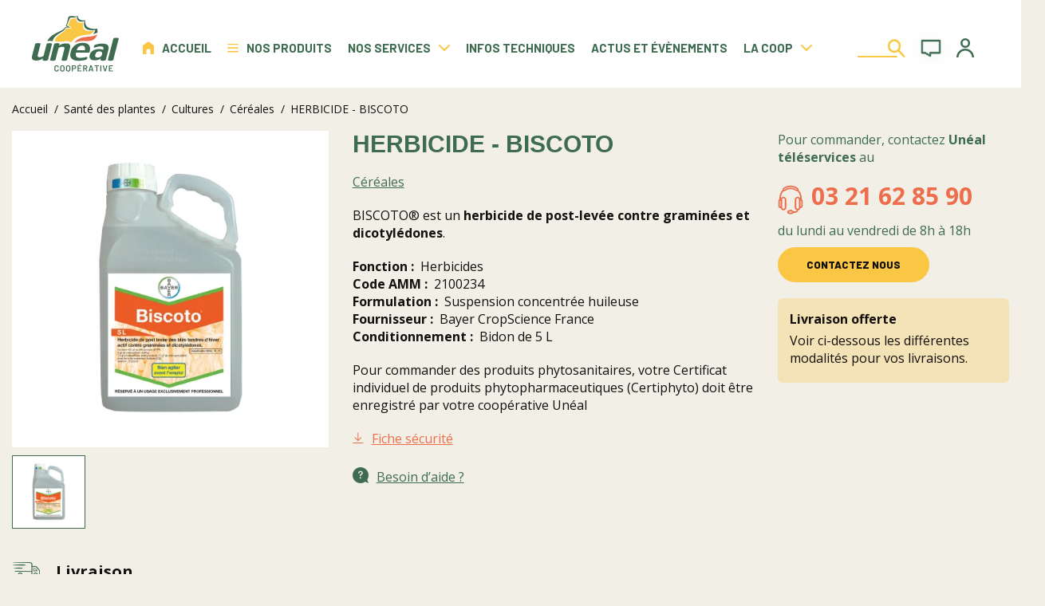

--- FILE ---
content_type: text/html;charset=utf-8
request_url: https://uneal.com/p/U000069/herbicide-biscoto
body_size: 18651
content:
<!DOCTYPE html>
<html class="no-js" lang="fr"><head>
<meta http-equiv="X-UA-Compatible" content="IE=edge">
<meta name="viewport" content="width=device-width, initial-scale=1">
<link rel="shortcut icon" type="image/x-icon" href="/INTERSHOP/static/WFS/ADVITAM-Uneal-Site/-/-/fr_FR/themes/uneal/img/favicon.ico"><meta name="robots" content="index,follow" /><link rel="canonical" href="https://uneal.com/phyto/1002/10022/p/U000069/herbicide-biscoto" /><title>HERBICIDE - BISCOTO | Coop&eacute;rative Un&eacute;al</title><script src="/INTERSHOP/static/WFS/ADVITAM-Uneal-Site/-/-/fr_FR/js/vendor/jquery-3.7.1.min.js"></script>
<script src="/INTERSHOP/static/WFS/ADVITAM-Uneal-Site/-/-/fr_FR/themes/uneal/js/script.js"></script><script type="text/javascript">
/*
* Translated default messages for bootstrap-select.
*/
(function ($) {
$.fn.selectpicker.defaults = {
noneSelectedText: "Rien sélectionné",
noneResultsText: "Aucun résultat correspond à {0}",
countSelectedText: function (numSelected, numTotal) {
return (numSelected == 1) ? "{0} article sélectionné" : "{0} articles sélectionnés";
}, 
selectAllText: "Sélectionner tout",
deselectAllText:"Désélectionner tout"
};
})(jQuery);
</script><script type="text/javascript">
(function(a) {a.fn.datepicker.dates.fr = {days: ["Dimanche", "Lundi", "Mardi", "Mercredi", "Jeudi", "Vendredi", "Samedi"],daysShort: ["Dim", "Lun", "Mar", "Mer", "Jeu", "Ven", "Sam"],daysMin: ["Di", "Lu", "Ma", "Me", "Je", "Ve", "Sa"],months: ["Janvier", "Février","Mars", "Avril", "Mai", "Juin", "Juillet", "Août", "Septembre", "Octobre", "Novembre", "Decembre"],monthsShort: ["Jan", "Fév", "Mar", "Avr","Mai", "Jun", "Jui", "Aoû", "Sep", "Oct", "Nov", "Déc"],today: "Aujourd’hui",monthsTitle: "Mois",clear: "Effacer",weekStart: 1,format: "dd/MM/yyyy",titleFormat:"MM yyyy"}})(jQuery);
</script>
<script type="text/javascript">
(function($) {
$.fn.bootstrapValidator.i18n.forbiddensymbols = $.extend($.fn.bootstrapValidator.i18n.forbiddensymbols || {}, {
'default': 'Your input contains forbidden symbols.'
});
$.fn.bootstrapValidator.validators.forbiddensymbols = {
enableByHtml5: function($field) {
return (undefined !== $field.attr('forbiddensymbols'));
},
/**
* Return true if and only if the input value is a valid name
*
* @param {BootstrapValidator} validator Validate plugin instance
* @param {jQuery} $field Field element
* @param {Object} [options]
* @returns {Boolean}
*/
validate: function(validator, $field, options) {
var value = $field.val();
if (value === '') {
return true;
}
var forbiddenSymbolsRegExp = /^[^\<\>\&\@\;\%\*\#\|\_\[\]\!\?\~\+\{\}\(\)\:]*$/;
return forbiddenSymbolsRegExp.test(value);
}
};
}(window.jQuery));
</script>





<script type="text/javascript">
if (typeof RetailShop === 'undefined') {var RetailShop = {}};
RetailShop.URLs = {};
RetailShop.URLs.getProductComponents = "https://uneal.com/INTERSHOP/web/WFS/ADVITAM-Uneal-Site/fr_FR/-/EUR/ViewProduct-RenderProductComponents?CatalogID=phyto&CategoryName=10022"; // additional params: SKU, cid, [cid, cid, ...]
RetailShop.URLs.getRecommendedProducts = "https://uneal.com/INTERSHOP/web/WFS/ADVITAM-Uneal-Site/fr_FR/-/EUR/ViewProductRecommendation-Start"; // params: SKU, ContextViewId
RetailShop.URLs.getRecommendationSession = "https://uneal.com/INTERSHOP/web/WFS/ADVITAM-Uneal-Site/fr_FR/-/EUR/ViewProductRecommendation-GetSessionData"; // no params
RetailShop.URLs.loginPage = "https://uneal.com/s5-se-connecter";
const REST_HOST = '';
const REST_WEB_ADAPTER = '/INTERSHOP/rest';
const CURRENT_DOMAIN = 'ADVITAM-Uneal-Site';
const SERVER_GROUP = 'WFS';
const LOCALE = '';
</script><script src="/INTERSHOP/static/WFS/ADVITAM-Uneal-Site/-/-/fr_FR/js/extensions_b2b.js?lastModified=1617953634000"></script><script type="text/javascript">
if (typeof RESTConfiguration === 'undefined')
{
var RESTConfiguration = {}
RESTConfigurationClass = function() {
var http = location.protocol.concat("//").concat(window.location.hostname);
this.AuthenticationToken = null;
this.BusinessPartnerNo = null;
this.CustomerNo = null;
this.Login = null;
this.WebServerSecureURL = null;
this.WebServerURL = null;
this.URLMappingRESTWebadapter = null;
this.URLMappingPipelineWebadapter = null;
this.Domain = null;
this.ServerGroup = null;
this.URLIdentifier = null;
this.LocaleID = null;
this.CurrencyCode = null;
this.CustomerTypeID = null;
this.URLMappingStaticWebadapter = null;
};
RESTConfigurationClass.prototype = {
get: function(index) {
return this[index];
},
set: function(index, value) {
this[index] = value;
},
getCurrentHost: function() {
return window.location.origin;
},
getWebUrl: function() {
return this.getCurrentHost() + this.URLMappingPipelineWebadapter + '/' + this.ServerGroup + '/' + this.Domain + '/' + this.LocaleID + '/' + this.URLIdentifier + '/' + this.CurrencyCode + '/';
},
getRESTUrl: function() {
return this.getCurrentHost() + this.URLMappingRESTWebadapter + '/' + this.ServerGroup + '/' + this.Domain + '/' + this.URLIdentifier;
},
getBaseRESTUrl: function() {
return this.getCurrentHost() + this.URLMappingRESTWebadapter + '/' + this.ServerGroup + '/' + this.Domain + '/-;loc=' + this.LocaleID + '/';
},
getStaticUrl: function() {
return this.URLMappingStaticWebadapter + '/' + this.ServerGroup + '/' + this.Domain + '/' + this.URLIdentifier + '/-/' + this.LocaleID + '/';
},
getRESTClientHost: function() {
return this.URLMappingRESTWebadapter + '/' + this.ServerGroup;
},
getRESTClientPrefix: function() {
return this.Domain + '/' + this.URLIdentifier;
},
getAuthenticationToken: function() {
return this.AuthenticationToken;
},
getCustomerUrlPart: function(accountAdmin) {
if (this.CustomerTypeID === 'PRIVATE' || accountAdmin === true) {
return 'customers/' + this.CustomerNo;
}else{
return 'customers/' + this.CustomerNo + '/users/' + this.Login;
}
},
getLocale: function(rewrite) {
if (typeof rewrite === 'undefined') {
return this.LocaleID;
}else{
return this.LocaleID.replace('_','-');
}
},
getLang: function() {
return this.LocaleID.split('_')[0];
},
getLocalizationsUrl: function(id) {
if (typeof id !== 'undefined' && typeof id === 'string') {
return this.getStaticUrl() + 'js/localizations/' + id + '-' + RESTConfiguration.LocaleID + '.json'
}
return this.getStaticUrl() + 'js/localizations/'
},
getLocalizationProperties: function(topic, locale) {
if (typeof locale === 'undefined') {
var locale = this.getLocale();
}
var promise = $.getJSON(this.getWebUrl() + 'ViewLocalization-Get?topic='+topic+'&locale='+locale).then(function(data) {
var localizationProperties = {};
localizationProperties[RESTConfiguration.getLocale()] = data;
return localizationProperties;
});
return promise;
}
};
};
RESTConfiguration = new RESTConfigurationClass();

RESTConfiguration.set('AuthenticationToken', 'encryption0@PBEWithMD5AndTripleDES:PmFSC6jcKsw=|Ro+ebJmVHiF34UpVH72UJ9oVlNBqz6/0P/EsZobkhqMfC8kuEuYavQ==');

RESTConfiguration.set('WebServerSecureURL', 'https://www.nord-agroequipement.fr:443')

RESTConfiguration.set('WebServerURL', 'http://www.nord-agroequipement.fr:80')

RESTConfiguration.set('URLMappingRESTWebadapter', '/INTERSHOP/rest')

RESTConfiguration.set('URLMappingPipelineWebadapter', '/INTERSHOP/web')

RESTConfiguration.set('Domain', 'ADVITAM-Uneal-Site')

RESTConfiguration.set('ServerGroup', 'WFS')

RESTConfiguration.set('URLIdentifier', '-')

RESTConfiguration.set('LocaleID', 'fr_FR')

RESTConfiguration.set('CurrencyCode', 'EUR')

RESTConfiguration.set('URLMappingStaticWebadapter', '/INTERSHOP/static')

RESTConfiguration.set("MoneyFormat", {

"EUR_EURO_LONG": { precision: 2, decimal: ",", thousand: " ", format: { pos: "%v €", neg: "- %v €" } },
"EUR_MONEY_LONG": { precision: 2, decimal: ",", thousand: " ", format: { pos: "%v €", neg: "- %v €" } },
"EUR_EURO_COMBINED": { precision: 2, decimal: ",", thousand: " ", format: { pos: "%v €", neg: "- %v €" } },
"EUR_MONEY_INPUT": { precision: 2, decimal: ",", thousand: " ", format: { pos: "%v", neg: "-%v" } },
"EUR_MONEY_SHORT": { precision: 2, decimal: ",", thousand: " ", format: { pos: "%v", neg: "- %v" } },
"EUR_EURO_SHORT": { precision: 2, decimal: ",", thousand: " ", format: { pos: "%v", neg: "- %v" } }
});

RESTConfiguration.set("DateFormat", {

"DATE_INPUT": "dd/MM/yyyy"
,
"TIME_INPUT": "HH:mm"
,
"DATE_TIME_INPUT": "dd/MM/yyyy HH:mm"
,
"DATE_SHORT": "dd/MM/yyyy"
,
"DATE_TIME": "HH:mm:ss"
,
"DATE_LONG": "dd/MM/yyyy"

});
</script><link rel="stylesheet" type="text/css" media="all" href="/INTERSHOP/static/WFS/ADVITAM-Uneal-Site/-/-/fr_FR/themes/uneal/css/style.css"><link rel="stylesheet" type="text/css" media="all" href="/INTERSHOP/static/WFS/ADVITAM-Uneal-Site/-/-/fr_FR/themes/uneal/css/utilities.min.css"><!----><script type="text/javascript">
window.cssDir = "/INTERSHOP/static/WFS/ADVITAM-Uneal-Site/-/-/fr_FR/css/";
window.imgDir = "/INTERSHOP/static/WFS/ADVITAM-Uneal-Site/-/-/fr_FR/images/";
</script>







<script>
(function() {
window.dataLayer = [];

window.dataLayer.push({"event":"page","pageInformations":{"pageType":"product","pageName":"HERBICIDE - BISCOTO"}});

window.dataLayer.push({"event":"productDetail","ecommerce":{"detail":{"products":[{"quantity":"","price":"5","name":"HERBICIDE - BISCOTO","id":"U000069","category":"Céréales","stock":"En stock","brand":""}]}}});

window.dataLayer.push({"event":"default","customerType":"none","environment":"Prod","postalCode":"","customerID":"none","loginStatus":"no","memberID":"none","marketingCustomerType":""});

})();
</script>
<!-- Google Tag Manager -->
<script>
(function(w,d,s,l,i){w[l]=w[l]||[];w[l].push({'gtm.start':
new Date().getTime(),event:'gtm.js'});var f=d.getElementsByTagName(s)[0],
j=d.createElement(s),dl=l!='dataLayer'?'&l='+l:'';j.async=true;j.src=
'https://www.googletagmanager.com/gtm.js?id='+i+dl;f.parentNode.insertBefore(j,f);
})(window,document,'script','dataLayer','GTM-PQDT68M');
</script>
<!-- End Google Tag Manager --><script src="/INTERSHOP/static/WFS/ADVITAM-Uneal-Site/-/-/fr_FR/js/gtm_events.js"></script></head>
<body 
class="

"
data-applicationframe="page/ProductPage"data-pipeline="ViewProduct"data-start-node="Start"
data-dtis="dt-layer"
><noscript>
<iframe src="https://www.googletagmanager.com/ns.html?id=GTM-PQDT68M"
height="0" width="0" style="display:none;visibility:hidden">
</iframe>
</noscript><noscript>
<div class="system-notification">
<div class="container">
<div class="row">
<div class="col-sm-12">
<div class="system-notification-icon">
<span class="glyphicon glyphicon-warning-sign"></span>
</div>
<div class="system-notification-text">
<h2>Il semble que JavaScript est d&eacute;sactiv&eacute; dans votre navigateur.</h2>
<p>Pour utiliser ce site Web, JavaScript doit être activé dans votre navigateur.</p>
<p>Veuillez activer JavaScript et recharger cette page.</p>
</div>
</div>
</div>
</div>
</div>
</noscript><div id="disabled-cookies-warning" style="display: none;">
<div class="system-notification">
<div class="container">
<div class="row">
<div class="col-sm-12">
<div class="system-notification-icon">
<span class="glyphicon glyphicon-warning-sign"></span>
</div>
<div class="system-notification-text">
<h2>Il semble que votre navigateur a d&eacute;sactiv&eacute; les cookies.</h2>
<p>Le site Web exige que votre navigateur active les cookies pour ouvrir une session.</p>
<p>Veuillez activer les cookies et recharger cette page.</p>
</div>
</div>
</div>
</div>
</div>
<script type="text/javascript">
(function cookieTest(){
var name = 'cookie_test';
if(location.protocol == 'https:') {
document.cookie = name + '=; Secure; SameSite=None;';
} else {
document.cookie = name + '=;';
}
if (document.cookie.indexOf(name) == -1) {
$('#disabled-cookies-warning').show();
}
document.cookie = name + '=; expires=Thu, 01-Jan-70 00:00:01 GMT;';
})();
</script>
</div><header class="dt-c-Header dt-u-hspace" data-dtis="dt-header"><div data-dtdisplay="large"></div>
<div data-dtdisplay="small"></div>
<div class="dt-c-Header-wrapper dt-u-wrapper" data-size="xlarge">
<a href="https://uneal.com/" rel="home" class="dt-c-Header-logo"><img src="/INTERSHOP/static/WFS/ADVITAM-Uneal-Site/-/-/fr_FR/themes/uneal/img/logo.svg" alt="Logo"></a>
<div class="dt-c-Header-navigation"><nav class="dt-c-Navigation" data-dtis="dt-navigation" data-header="navigation">
<div data-dtdisplay="large"></div>
<div data-dtdisplay="small"></div>
<ul class="dt-c-Navigation-list" data-navigation="list">
<li class="dt-c-Navigation-item" data-type="home"><a rel="home" href="https://uneal.com/" class="dt-c-Navigation-item-name" data-navigation="item" data-icon="left" data-nowrap="true" >
<img src="/INTERSHOP/static/WFS/ADVITAM-Uneal-Site/-/-/fr_FR/themes/uneal/img/icons/house.svg" alt="">Accueil</a>
</li>
<li class="dt-c-Navigation-item" data-parent="true" data-type="products"><a class="dt-c-Navigation-item-name" data-navigation="item" data-icon="left" data-nowrap="true">
<img src="/INTERSHOP/static/WFS/ADVITAM-Uneal-Site/-/-/fr_FR/themes/uneal/img/icons/burger.svg" alt="">Nos produits</a>
<div id="product-menu" class="dt-c-Navigation-item-submenu dt-u-wrapper" data-navigation="submenu" data-navigation-lvl="-1">
<div class="dt-c-Navigation-item-submenu-wrapper">
<button class="dt-c-Navigation-item-submenu-mobileToggler" data-show-hide="toggler">Nos produits</button>
<div class="dt-c-NavigationProducts">
<ul class="dt-c-NavigationProducts-list" data-navigation="product-category-list">




<li class="dt-c-NavigationProducts-item" data-parent="true">
<a href="https://uneal.com/u300-engrais/" data-testing-id="300-link" data-navigation="subitem"
>
<span>Engrais</span>
</a>




<div class="dt-c-Navigation-item dt-c-NavigationProducts-item-submenu" data-navigation="product-category-submenu" data-navigation-lvl="-2">
<div class="dt-c-NavigationProducts-item-submenu-links">
<button class="dt-c-Navigation-item-submenu-mobileToggler" data-navigation-return data-navigation-lvl="-2">Engrais</button>
<ul class="category-level1"><li class="main-navigation-level1-item"
data-parent="true"><a href="https://uneal.com/u300-engrais/c3001-engrais-simples/" data-navigation="subsubitem">Engrais simples</a>




<div class="dt-c-Navigation-item dt-c-NavigationProducts-item-submenu-links" data-navigation="product-category-submenu-links" data-navigation-lvl="-3">
<button class="dt-c-Navigation-item-submenu-mobileToggler" data-navigation-return data-navigation-lvl="-3"></button>
<div class="dt-c-NavigationProducts-item-submenu-links-wrapper">
<ul class="category-level2"><li class="main-navigation-level2-item"><a href="https://uneal.com/u300-engrais/c30010-engrais-azotes/" data-navigation="subsubitemlink">Engrais Azot&eacute;s</a></li><li class="main-navigation-level2-item"><a href="https://uneal.com/u300-engrais/c30011-engrais-azotes-soufres/" data-navigation="subsubitemlink">Engrais Azot&eacute;s soufr&eacute;s</a></li><li class="main-navigation-level2-item"><a href="https://uneal.com/u300-engrais/c30012-engrais-phosphates/" data-navigation="subsubitemlink">Engrais Phosphat&eacute;s</a></li><li class="main-navigation-level2-item"><a href="https://uneal.com/u300-engrais/c30013-engrais-potassique/" data-navigation="subsubitemlink">Engrais Potassique</a></li><li class="main-navigation-level2-item"><a href="https://uneal.com/u300-engrais/c30014-engrais-magnesien/" data-navigation="subsubitemlink">Engrais Magn&eacute;sien</a></li></ul>
</div>
</div></li><li class="main-navigation-level1-item"
data-parent="true"><a href="https://uneal.com/u300-engrais/c3002-engrais-complexes/" data-navigation="subsubitem">Engrais complexes</a>




<div class="dt-c-Navigation-item dt-c-NavigationProducts-item-submenu-links" data-navigation="product-category-submenu-links" data-navigation-lvl="-3">
<button class="dt-c-Navigation-item-submenu-mobileToggler" data-navigation-return data-navigation-lvl="-3"></button>
<div class="dt-c-NavigationProducts-item-submenu-links-wrapper">
<ul class="category-level2"><li class="main-navigation-level2-item"><a href="https://uneal.com/u300-engrais/c30020-engrais-np/" data-navigation="subsubitemlink">Engrais NP</a></li><li class="main-navigation-level2-item"><a href="https://uneal.com/u300-engrais/c30021-engrais-pk/" data-navigation="subsubitemlink">Engrais PK</a></li><li class="main-navigation-level2-item"><a href="https://uneal.com/u300-engrais/c30023-engrais-npk/" data-navigation="subsubitemlink">Engrais NPK</a></li></ul>
</div>
</div></li><li class="main-navigation-level1-item"
data-parent="true"><a href="https://uneal.com/u300-engrais/c3003-engrais-de-specialite/" data-navigation="subsubitem">Engrais de sp&eacute;cialit&eacute;</a>




<div class="dt-c-Navigation-item dt-c-NavigationProducts-item-submenu-links" data-navigation="product-category-submenu-links" data-navigation-lvl="-3">
<button class="dt-c-Navigation-item-submenu-mobileToggler" data-navigation-return data-navigation-lvl="-3"></button>
<div class="dt-c-NavigationProducts-item-submenu-links-wrapper">
<ul class="category-level2"><li class="main-navigation-level2-item"><a href="https://uneal.com/u300-engrais/c30030-engrais-starter/" data-navigation="subsubitemlink">Engrais starter</a></li><li class="main-navigation-level2-item"><a href="https://uneal.com/u300-engrais/c30031-engrais-proteges/" data-navigation="subsubitemlink">Engrais prot&eacute;g&eacute;s</a></li><li class="main-navigation-level2-item"><a href="https://uneal.com/u300-engrais/c30032-engrais-foliaire-et-biostimulant/" data-navigation="subsubitemlink">Engrais foliaire et biostimulant</a></li><li class="main-navigation-level2-item"><a href="https://uneal.com/u300-engrais/c30035-engrais-endive/" data-navigation="subsubitemlink">Engrais endive</a></li></ul>
</div>
</div></li><li class="main-navigation-level1-item"
data-parent="true"><a href="https://uneal.com/u300-engrais/c3004-amendement/" data-navigation="subsubitem">Amendement</a>




<div class="dt-c-Navigation-item dt-c-NavigationProducts-item-submenu-links" data-navigation="product-category-submenu-links" data-navigation-lvl="-3">
<button class="dt-c-Navigation-item-submenu-mobileToggler" data-navigation-return data-navigation-lvl="-3"></button>
<div class="dt-c-NavigationProducts-item-submenu-links-wrapper">
<ul class="category-level2"><li class="main-navigation-level2-item"><a href="https://uneal.com/u300-engrais/c30040-amendement-organique/" data-navigation="subsubitemlink">Amendement organique</a></li><li class="main-navigation-level2-item"><a href="https://uneal.com/u300-engrais/c30041-amendement-calcaire/" data-navigation="subsubitemlink">Amendement calcaire</a></li></ul>
</div>
</div></li><li class="main-navigation-level1-item"
data-parent="true"><a href="https://uneal.com/u300-engrais/c3005-engrais-bio/" data-navigation="subsubitem">Engrais Bio</a>




</li></ul>
</div>
<div class="dt-c-NavigationProducts-item-submenu-push"><div id="Pagelet_bJTAqKIB5VYAAAGAEYoqKoWQ" class="content-container  "

><div class="nq-c-NavigationPush">
<div class="nq-c-NavigationPush-image"><img src="/INTERSHOP/static/WFS/ADVITAM-Uneal-Site/-/ADVITAM-Uneal/fr_FR/Offres%20du%20moment/Menu%20nos%20produits/engrais-site.webp" alt="engrais azotés" width="Semences d'intercultures" /></div>
<div class="nq-c-NavigationPush-content"><span style="font-weight: 800;"><strong>CAN 27</strong></span>
<p><span style="color: #f9c744;">Venez découvrir notre produit.</span></p>
<p><span style="font-weight: 600;">Engrais azoté minéral à base de nitrate d'ammonium.</span></p>
</div>
<a class="nq-c-NavigationPush-link" href="/300/3001/30010/p/U000851/can-27-granule">Voir le produit</a></div>
<br />
<div class="nq-c-NavigationPush">
<div class="nq-c-NavigationPush-image"><img src="/INTERSHOP/static/WFS/ADVITAM-Uneal-Site/-/ADVITAM-Uneal/fr_FR/Offres%20du%20moment/Menu%20nos%20produits/Engrais-site-2.webp" alt="engrais azoté" width="1159" height="774" /></div>
<div class="nq-c-NavigationPush-content"><span style="font-weight: 800;"><strong>NITROSULF</strong></span>
<p><span style="color: #f9c744;">Venez découvrir notre produit.</span></p>
<p><span style="font-weight: 600;">Engrais azoté sous-forme nitrique et ammoniacal en association avec du soufre.</span></p>
</div>
<a class="nq-c-NavigationPush-link" href="/300/3001/30011/p/U000852/nitrosulf-24-n-15-so3-granule">Voir le produit</a></div></div></div>
<div class="dt-c-NavigationProducts-item-submenu-textRight"></div>
</div></li>




<li class="dt-c-NavigationProducts-item" data-parent="true">
<a href="https://uneal.com/u200-semences/" data-testing-id="200-link" data-navigation="subitem"
>
<span>Semences</span>
</a>




<div class="dt-c-Navigation-item dt-c-NavigationProducts-item-submenu" data-navigation="product-category-submenu" data-navigation-lvl="-2">
<div class="dt-c-NavigationProducts-item-submenu-links">
<button class="dt-c-Navigation-item-submenu-mobileToggler" data-navigation-return data-navigation-lvl="-2">Semences</button>
<ul class="category-level1"><li class="main-navigation-level1-item"
data-parent="true"><a href="https://uneal.com/u200-semences/c2001-cultures/" data-navigation="subsubitem">Cultures</a>




<div class="dt-c-Navigation-item dt-c-NavigationProducts-item-submenu-links" data-navigation="product-category-submenu-links" data-navigation-lvl="-3">
<button class="dt-c-Navigation-item-submenu-mobileToggler" data-navigation-return data-navigation-lvl="-3"></button>
<div class="dt-c-NavigationProducts-item-submenu-links-wrapper">
<ul class="category-level2"><li class="main-navigation-level2-item"><a href="https://uneal.com/u200-semences/c20010-cereales-a-paille/" data-navigation="subsubitemlink">C&eacute;r&eacute;ales &agrave;&nbsp;paille</a></li><li class="main-navigation-level2-item"><a href="https://uneal.com/u200-semences/c20011-proteagineux/" data-navigation="subsubitemlink">Prot&eacute;agineux</a></li><li class="main-navigation-level2-item"><a href="https://uneal.com/u200-semences/c20012-colza/" data-navigation="subsubitemlink">Colza</a></li><li class="main-navigation-level2-item"><a href="https://uneal.com/u200-semences/c20013-betterave-fourragere/" data-navigation="subsubitemlink">Betterave fourrag&egrave;re</a></li><li class="main-navigation-level2-item"><a href="https://uneal.com/u200-semences/c20014-mais/" data-navigation="subsubitemlink">Ma&iuml;s</a></li><li class="main-navigation-level2-item"><a href="https://uneal.com/u200-semences/c20015-sorgho/" data-navigation="subsubitemlink">Sorgho</a></li></ul>
</div>
</div></li><li class="main-navigation-level1-item"
data-parent="true"><a href="https://uneal.com/u200-semences/c2002-fourrageres/" data-navigation="subsubitem">Fourrag&egrave;res</a>




<div class="dt-c-Navigation-item dt-c-NavigationProducts-item-submenu-links" data-navigation="product-category-submenu-links" data-navigation-lvl="-3">
<button class="dt-c-Navigation-item-submenu-mobileToggler" data-navigation-return data-navigation-lvl="-3"></button>
<div class="dt-c-NavigationProducts-item-submenu-links-wrapper">
<ul class="category-level2"><li class="main-navigation-level2-item"><a href="https://uneal.com/u200-semences/c20020-legumineuses/" data-navigation="subsubitemlink">L&eacute;gumineuses</a></li><li class="main-navigation-level2-item"><a href="https://uneal.com/u200-semences/c20021-graminees/" data-navigation="subsubitemlink">Gramin&eacute;es</a></li><li class="main-navigation-level2-item"><a href="https://uneal.com/u200-semences/c20022-melanges-fourragers/" data-navigation="subsubitemlink">M&eacute;langes fourragers</a></li></ul>
</div>
</div></li><li class="main-navigation-level1-item"
data-parent="true"><a href="https://uneal.com/u200-semences/c2003-couverts-vegetaux-cipan/" data-navigation="subsubitem">Couverts v&eacute;g&eacute;taux - Cipan</a>




<div class="dt-c-Navigation-item dt-c-NavigationProducts-item-submenu-links" data-navigation="product-category-submenu-links" data-navigation-lvl="-3">
<button class="dt-c-Navigation-item-submenu-mobileToggler" data-navigation-return data-navigation-lvl="-3"></button>
<div class="dt-c-NavigationProducts-item-submenu-links-wrapper">
<ul class="category-level2"><li class="main-navigation-level2-item"><a href="https://uneal.com/u200-semences/c20030-legumineuses/" data-navigation="subsubitemlink">L&eacute;gumineuses</a></li><li class="main-navigation-level2-item"><a href="https://uneal.com/u200-semences/c20031-cruciferes/" data-navigation="subsubitemlink">Crucif&egrave;res</a></li><li class="main-navigation-level2-item"><a href="https://uneal.com/u200-semences/c20032-graminees/" data-navigation="subsubitemlink">Gramin&eacute;es</a></li><li class="main-navigation-level2-item"><a href="https://uneal.com/u200-semences/c20033-melanges-cipan/" data-navigation="subsubitemlink">M&eacute;langes CIPAN</a></li><li class="main-navigation-level2-item"><a href="https://uneal.com/u200-semences/c20034-phacelie/" data-navigation="subsubitemlink">Phac&eacute;lie</a></li></ul>
</div>
</div></li><li class="main-navigation-level1-item"
data-parent="true"><a href="https://uneal.com/u200-semences/c2004-semences-bio/" data-navigation="subsubitem">Semences Bio</a>




<div class="dt-c-Navigation-item dt-c-NavigationProducts-item-submenu-links" data-navigation="product-category-submenu-links" data-navigation-lvl="-3">
<button class="dt-c-Navigation-item-submenu-mobileToggler" data-navigation-return data-navigation-lvl="-3"></button>
<div class="dt-c-NavigationProducts-item-submenu-links-wrapper">
<ul class="category-level2"><li class="main-navigation-level2-item"><a href="https://uneal.com/u200-semences/c20040-cereales-a-paille-bio/" data-navigation="subsubitemlink">C&eacute;r&eacute;ales &agrave; paille Bio</a></li><li class="main-navigation-level2-item"><a href="https://uneal.com/u200-semences/c20041-fourrageres-bio/" data-navigation="subsubitemlink">Fourrag&egrave;res Bio</a></li><li class="main-navigation-level2-item"><a href="https://uneal.com/u200-semences/c20042-couverts-vegetaux-bio/" data-navigation="subsubitemlink">Couverts v&eacute;g&eacute;taux Bio</a></li><li class="main-navigation-level2-item"><a href="https://uneal.com/u200-semences/c20043-mais-bio/" data-navigation="subsubitemlink">Ma&iuml;s Bio</a></li><li class="main-navigation-level2-item"><a href="https://uneal.com/u200-semences/c20044-autres-cultures-bio/" data-navigation="subsubitemlink">Autres cultures Bio</a></li></ul>
</div>
</div></li><li class="main-navigation-level1-item"
data-parent="true"><a href="https://uneal.com/u200-semences/c2006-methanisation/" data-navigation="subsubitem">M&eacute;thanisation</a>




<div class="dt-c-Navigation-item dt-c-NavigationProducts-item-submenu-links" data-navigation="product-category-submenu-links" data-navigation-lvl="-3">
<button class="dt-c-Navigation-item-submenu-mobileToggler" data-navigation-return data-navigation-lvl="-3"></button>
<div class="dt-c-NavigationProducts-item-submenu-links-wrapper">
<ul class="category-level2"><li class="main-navigation-level2-item"><a href="https://uneal.com/u200-semences/c20060-biomasse-de-printemps/" data-navigation="subsubitemlink">Biomasse de printemps</a></li><li class="main-navigation-level2-item"><a href="https://uneal.com/u200-semences/c20061-biomasse-d-ete/" data-navigation="subsubitemlink">Biomasse d&#39;&eacute;t&eacute;</a></li></ul>
</div>
</div></li><li class="main-navigation-level1-item"
data-parent="true"><a href="https://uneal.com/u200-semences/c2007-gamme-coeur/" data-navigation="subsubitem">Gamme coeur</a>




<div class="dt-c-Navigation-item dt-c-NavigationProducts-item-submenu-links" data-navigation="product-category-submenu-links" data-navigation-lvl="-3">
<button class="dt-c-Navigation-item-submenu-mobileToggler" data-navigation-return data-navigation-lvl="-3"></button>
<div class="dt-c-NavigationProducts-item-submenu-links-wrapper">
<ul class="category-level2"><li class="main-navigation-level2-item"><a href="https://uneal.com/u200-semences/c20072-ble/" data-navigation="subsubitemlink">Bl&eacute;</a></li><li class="main-navigation-level2-item"><a href="https://uneal.com/u200-semences/c20071-colza/" data-navigation="subsubitemlink">Colza</a></li><li class="main-navigation-level2-item"><a href="https://uneal.com/u200-semences/c20073-escourgeon/" data-navigation="subsubitemlink">Escourgeon</a></li><li class="main-navigation-level2-item"><a href="https://uneal.com/u200-semences/c20074-mais/" data-navigation="subsubitemlink">Ma&iuml;s</a></li></ul>
</div>
</div></li></ul>
</div>
<div class="dt-c-NavigationProducts-item-submenu-push"><div id="Pagelet_xHvAqKIBO9UAAAGAlFVW2Zl7" class="content-container  "

><div class="nq-c-NavigationPush">
<div class="nq-c-NavigationPush-image"><img src="/INTERSHOP/static/WFS/ADVITAM-Uneal-Site/-/ADVITAM-Uneal/fr_FR/Offres%20du%20moment/Menu%20nos%20produits/Colza-MIS-EN-AVANT.webp" alt="" width="500" height="500" /></div>
<div class="nq-c-NavigationPush-content"><span style="font-weight: 800;"><strong>COLZA RGT CEOS<br /></strong></span>
<p><span style="color: #f9c744;">Venez découvrir notre nouveau colza.</span></p>
<p><span style="font-weight: 600;">RGT CEOS est un colza d'hiver ... ⁣</span></p>
</div>
<a class="nq-c-NavigationPush-link" href="https://uneal.com/200/2001/20012/p/U001417/colza-rgt-ceos">Voir le produit</a></div>
<br />
<div class="nq-c-NavigationPush">
<div class="nq-c-NavigationPush-image"><img src="/INTERSHOP/static/WFS/ADVITAM-Uneal-Site/-/ADVITAM-Uneal/fr_FR/Offres%20du%20moment/Menu%20nos%20produits/mais-fourrage-MISE-EN-AVANT.webp" alt="MAIS" width="612" height="408" /><br /><br /></div>
<div class="nq-c-NavigationPush-content"><strong>MAIS RGT SMARTBOX<br /></strong>
<p><span style="color: #f9c744;">Venez découvrir un maïs de la gamme coeur.</span></p>
<p><span style="font-weight: 600;">MAIS RGT SMARTBOX est un maïs précoce... </span></p>
</div>
<a class="nq-c-NavigationPush-link" href="https://uneal.com/200/2007/20074/p/U001268-03/mais-fourrage-rgt-smartboxx">Voir le produit</a></div></div></div>
<div class="dt-c-NavigationProducts-item-submenu-textRight"></div>
</div></li>




<li class="dt-c-NavigationProducts-item" data-parent="true">
<a href="https://uneal.com/uphyto-sante-des-plantes/" data-testing-id="phyto-link" data-navigation="subitem"
>
<span>Sant&eacute; des plantes</span>
</a>




<div class="dt-c-Navigation-item dt-c-NavigationProducts-item-submenu" data-navigation="product-category-submenu" data-navigation-lvl="-2">
<div class="dt-c-NavigationProducts-item-submenu-links">
<button class="dt-c-Navigation-item-submenu-mobileToggler" data-navigation-return data-navigation-lvl="-2">Sant&eacute; des plantes</button>
<ul class="category-level1"><li class="main-navigation-level1-item"
data-parent="true"><a data-navigation="subsubitem">Fonction</a>




<div class="dt-c-Navigation-item dt-c-NavigationProducts-item-submenu-links" data-navigation="product-category-submenu-links" data-navigation-lvl="-3">
<button class="dt-c-Navigation-item-submenu-mobileToggler" data-navigation-return data-navigation-lvl="-3"></button>
<div class="dt-c-NavigationProducts-item-submenu-links-wrapper">
<ul class="category-level2"><li class="main-navigation-level2-item"><a href="https://uneal.com/uphyto-sante-des-plantes/c10010-adjuvants/" data-navigation="subsubitemlink">Adjuvants</a></li><li class="main-navigation-level2-item"><a href="https://uneal.com/uphyto-sante-des-plantes/c10011-anti-limace/" data-navigation="subsubitemlink">Anti-limace</a></li><li class="main-navigation-level2-item"><a href="https://uneal.com/uphyto-sante-des-plantes/c10012-fongicides/" data-navigation="subsubitemlink">Fongicides</a></li><li class="main-navigation-level2-item"><a href="https://uneal.com/uphyto-sante-des-plantes/c10013-herbicides/" data-navigation="subsubitemlink">Herbicides</a></li><li class="main-navigation-level2-item"><a href="https://uneal.com/uphyto-sante-des-plantes/c10014-insecticides/" data-navigation="subsubitemlink">Insecticides</a></li><li class="main-navigation-level2-item"><a href="https://uneal.com/uphyto-sante-des-plantes/c10015-oligo-elements/" data-navigation="subsubitemlink">Oligo-&eacute;l&eacute;ments</a></li><li class="main-navigation-level2-item"><a href="https://uneal.com/uphyto-sante-des-plantes/c10017-regulateurs/" data-navigation="subsubitemlink">R&eacute;gulateurs</a></li><li class="main-navigation-level2-item"><a href="https://uneal.com/uphyto-sante-des-plantes/c10018-traitement-de-semences/" data-navigation="subsubitemlink">Traitement de&nbsp;semences</a></li></ul>
</div>
</div></li><li class="main-navigation-level1-item"
data-parent="true"><a data-navigation="subsubitem">Cultures</a>




<div class="dt-c-Navigation-item dt-c-NavigationProducts-item-submenu-links" data-navigation="product-category-submenu-links" data-navigation-lvl="-3">
<button class="dt-c-Navigation-item-submenu-mobileToggler" data-navigation-return data-navigation-lvl="-3"></button>
<div class="dt-c-NavigationProducts-item-submenu-links-wrapper">
<ul class="category-level2"><li class="main-navigation-level2-item"><a href="https://uneal.com/uphyto-sante-des-plantes/c10020-arboriculture-et-maraichage/" data-navigation="subsubitemlink">Arboriculture et maraichage</a></li><li class="main-navigation-level2-item"><a href="https://uneal.com/uphyto-sante-des-plantes/c10021-betteraves/" data-navigation="subsubitemlink">Betteraves</a></li><li class="main-navigation-level2-item"><a href="https://uneal.com/uphyto-sante-des-plantes/c10023-colza/" data-navigation="subsubitemlink">Colza</a></li><li class="main-navigation-level2-item"><a href="https://uneal.com/uphyto-sante-des-plantes/c10022-cereales/" data-navigation="subsubitemlink">C&eacute;r&eacute;ales</a></li><li class="main-navigation-level2-item"><a href="https://uneal.com/uphyto-sante-des-plantes/c10028-endives/" data-navigation="subsubitemlink">Endives</a></li><li class="main-navigation-level2-item"><a href="https://uneal.com/uphyto-sante-des-plantes/c10024-lin/" data-navigation="subsubitemlink">Lin</a></li><li class="main-navigation-level2-item"><a href="https://uneal.com/uphyto-sante-des-plantes/c10025-mais/" data-navigation="subsubitemlink">Ma&iuml;s</a></li><li class="main-navigation-level2-item"><a href="https://uneal.com/uphyto-sante-des-plantes/c10027-pomme-de-terre/" data-navigation="subsubitemlink">Pomme de terre</a></li><li class="main-navigation-level2-item"><a href="https://uneal.com/uphyto-sante-des-plantes/c10026-proteagineux/" data-navigation="subsubitemlink">Prot&eacute;agineux</a></li></ul>
</div>
</div></li></ul>
</div>
<div class="dt-c-NavigationProducts-item-submenu-push"></div>
<div class="dt-c-NavigationProducts-item-submenu-textRight"></div>
</div></li>




<li class="dt-c-NavigationProducts-item" data-parent="true">
<a href="https://uneal.com/u400-elevage/" data-testing-id="400-link" data-navigation="subitem"
>
<span>Elevage</span>
</a>




<div class="dt-c-Navigation-item dt-c-NavigationProducts-item-submenu" data-navigation="product-category-submenu" data-navigation-lvl="-2">
<div class="dt-c-NavigationProducts-item-submenu-links">
<button class="dt-c-Navigation-item-submenu-mobileToggler" data-navigation-return data-navigation-lvl="-2">Elevage</button>
<ul class="category-level1"><li class="main-navigation-level1-item"
data-parent="true"><a href="https://uneal.com/u400-elevage/c4001-alimentation-animale-et-complements/" data-navigation="subsubitem">Alimentation animale et compl&eacute;ments</a>




<div class="dt-c-Navigation-item dt-c-NavigationProducts-item-submenu-links" data-navigation="product-category-submenu-links" data-navigation-lvl="-3">
<button class="dt-c-Navigation-item-submenu-mobileToggler" data-navigation-return data-navigation-lvl="-3"></button>
<div class="dt-c-NavigationProducts-item-submenu-links-wrapper">
<ul class="category-level2"><li class="main-navigation-level2-item"><a href="https://uneal.com/u400-elevage/c40010-matieres-premieres/" data-navigation="subsubitemlink">Mati&egrave;res premi&egrave;res</a></li><li class="main-navigation-level2-item"><a href="https://uneal.com/u400-elevage/c40011-mineraux/" data-navigation="subsubitemlink">Min&eacute;raux</a></li><li class="main-navigation-level2-item"><a href="https://uneal.com/u400-elevage/c40013-aliments-composes-et-mash/" data-navigation="subsubitemlink">Aliments compos&eacute;s et mash</a></li><li class="main-navigation-level2-item"><a href="https://uneal.com/u400-elevage/c40014-aliments-d-allaitement/" data-navigation="subsubitemlink">Aliments d&#39;allaitement</a></li><li class="main-navigation-level2-item"><a href="https://uneal.com/u400-elevage/c40015-blocs-a-lecher-seaux-a-lecher/" data-navigation="subsubitemlink">Blocs &agrave; l&eacute;cher, seaux &agrave; l&eacute;cher</a></li><li class="main-navigation-level2-item"><a href="https://uneal.com/u400-elevage/c40016-solutions-nutritionnelles/" data-navigation="subsubitemlink">Solutions nutritionnelles</a></li></ul>
</div>
</div></li><li class="main-navigation-level1-item"
data-parent="true"><a href="https://uneal.com/u400-elevage/c4002-alimentation-par-type-d-elevage/" data-navigation="subsubitem">Alimentation par type d&#39;&eacute;levage</a>




<div class="dt-c-Navigation-item dt-c-NavigationProducts-item-submenu-links" data-navigation="product-category-submenu-links" data-navigation-lvl="-3">
<button class="dt-c-Navigation-item-submenu-mobileToggler" data-navigation-return data-navigation-lvl="-3"></button>
<div class="dt-c-NavigationProducts-item-submenu-links-wrapper">
<ul class="category-level2"><li class="main-navigation-level2-item"><a href="https://uneal.com/u400-elevage/c40020-bovins/" data-navigation="subsubitemlink">Bovins</a></li><li class="main-navigation-level2-item"><a href="https://uneal.com/u400-elevage/c40021-caprins/" data-navigation="subsubitemlink">Caprins</a></li><li class="main-navigation-level2-item"><a href="https://uneal.com/u400-elevage/c40023-ovins/" data-navigation="subsubitemlink">Ovins</a></li><li class="main-navigation-level2-item"><a href="https://uneal.com/u400-elevage/c40022-porcs/" data-navigation="subsubitemlink">Porcs</a></li></ul>
</div>
</div></li><li class="main-navigation-level1-item"
data-parent="true"><a href="https://uneal.com/u400-elevage/c4003-hygiene-et-soin/" data-navigation="subsubitem">Hygi&egrave;ne et soin</a>




<div class="dt-c-Navigation-item dt-c-NavigationProducts-item-submenu-links" data-navigation="product-category-submenu-links" data-navigation-lvl="-3">
<button class="dt-c-Navigation-item-submenu-mobileToggler" data-navigation-return data-navigation-lvl="-3"></button>
<div class="dt-c-NavigationProducts-item-submenu-links-wrapper">
<ul class="category-level2"><li class="main-navigation-level2-item"><a href="https://uneal.com/u400-elevage/c40030-mamelle-et-traite/" data-navigation="subsubitemlink">Mamelle et traite</a></li><li class="main-navigation-level2-item"><a href="https://uneal.com/u400-elevage/c40031-hygiene-des-batiments-d-elevage/" data-navigation="subsubitemlink">Hygi&egrave;ne des b&acirc;timents d&#39;&eacute;levage</a></li></ul>
</div>
</div></li><li class="main-navigation-level1-item"
data-parent="true"><a href="https://uneal.com/u400-elevage/c4004-conservation-des-fourrages/" data-navigation="subsubitem">Conservation des fourrages</a>




<div class="dt-c-Navigation-item dt-c-NavigationProducts-item-submenu-links" data-navigation="product-category-submenu-links" data-navigation-lvl="-3">
<button class="dt-c-Navigation-item-submenu-mobileToggler" data-navigation-return data-navigation-lvl="-3"></button>
<div class="dt-c-NavigationProducts-item-submenu-links-wrapper">
<ul class="category-level2"><li class="main-navigation-level2-item"><a href="https://uneal.com/u400-elevage/c40040-inoculants/" data-navigation="subsubitemlink">Inoculants</a></li></ul>
</div>
</div></li></ul>
</div>
<div class="dt-c-NavigationProducts-item-submenu-push"><div id="Pagelet_VGnAqKIBhLkAAAGAO_E19VEg" class="content-container  "

><div class="nq-c-NavigationPush">
<div class="nq-c-NavigationPush-image"><img src="/INTERSHOP/static/WFS/ADVITAM-Uneal-Site/-/ADVITAM-Uneal/fr_FR/Offres%20du%20moment/Menu%20nos%20produits/IMAGE-bovins.webp" alt="Passer un hiver serein avec vos ruminants !" width="600" height="400" /></div>
<div class="nq-c-NavigationPush-content"><span style="font-weight: 800;"><strong>CONSERVATION DES FOURRAGES</strong></span>
<p><span style="color: #f9c744;">Acidifiant, Stabilisant, Anti-échauffement</span></p>
<p> </p>
</div>
<a class="nq-c-NavigationPush-link" href="/u400-elevage/c40040-inoculants/" target="_blank">Voir la gamme</a></div>
<br />
<div class="nq-c-NavigationPush">
<div class="nq-c-NavigationPush-image"><img src="/INTERSHOP/static/WFS/ADVITAM-Uneal-Site/-/ADVITAM-Uneal/fr_FR/Offres%20du%20moment/Menu%20nos%20produits/propistar.webp" alt="" width="500" height="501" /></div>
<div class="nq-c-NavigationPush-content"><span style="font-weight: 800;"><strong>LACTATION</strong></span>
<p><span style="color: #ffcc00;">PROPISTAR facilite le démarrage en lactation des vaches laitières, caprins et ovins ...</span></p>
<p> </p>
</div>
<a class="nq-c-NavigationPush-link" href="https://uneal.com/400/4002/40020/400202/p/U000957/propistar">Voir le produit</a></div></div></div>
<div class="dt-c-NavigationProducts-item-submenu-textRight"></div>
</div></li>




<li class="dt-c-NavigationProducts-item" data-parent="true">
<a href="https://uneal.com/u500-fournitures-agricoles/" data-testing-id="500-link" data-navigation="subitem"
>
<span>Fournitures agricoles</span>
</a>




<div class="dt-c-Navigation-item dt-c-NavigationProducts-item-submenu" data-navigation="product-category-submenu" data-navigation-lvl="-2">
<div class="dt-c-NavigationProducts-item-submenu-links">
<button class="dt-c-Navigation-item-submenu-mobileToggler" data-navigation-return data-navigation-lvl="-2">Fournitures agricoles</button>
<ul class="category-level1"><li class="main-navigation-level1-item"
data-parent="true"><a href="https://uneal.com/u500-fournitures-agricoles/c5001-films-et-ficelles/" data-navigation="subsubitem">Films et ficelles</a>




<div class="dt-c-Navigation-item dt-c-NavigationProducts-item-submenu-links" data-navigation="product-category-submenu-links" data-navigation-lvl="-3">
<button class="dt-c-Navigation-item-submenu-mobileToggler" data-navigation-return data-navigation-lvl="-3"></button>
<div class="dt-c-NavigationProducts-item-submenu-links-wrapper">
<ul class="category-level2"><li class="main-navigation-level2-item"><a href="https://uneal.com/u500-fournitures-agricoles/c50010-filets/" data-navigation="subsubitemlink">Filets</a></li><li class="main-navigation-level2-item"><a href="https://uneal.com/u500-fournitures-agricoles/c50011-ficelles/" data-navigation="subsubitemlink">Ficelles</a></li><li class="main-navigation-level2-item"><a href="https://uneal.com/u500-fournitures-agricoles/c50012-films-enrubannage/" data-navigation="subsubitemlink">Films enrubannage</a></li><li class="main-navigation-level2-item"><a href="https://uneal.com/u500-fournitures-agricoles/c50013-films-ensilage/" data-navigation="subsubitemlink">Films ensilage</a></li><li class="main-navigation-level2-item"><a href="https://uneal.com/u500-fournitures-agricoles/c50014-baches/" data-navigation="subsubitemlink">B&acirc;ches</a></li><li class="main-navigation-level2-item"><a href="https://uneal.com/u500-fournitures-agricoles/c50015-autres/" data-navigation="subsubitemlink">Autres</a></li></ul>
</div>
</div></li><li class="main-navigation-level1-item"
data-parent="true"><a href="https://uneal.com/u500-fournitures-agricoles/c5002-equipement-de-protection-epi/" data-navigation="subsubitem">Equipement de protection - EPI</a>




<div class="dt-c-Navigation-item dt-c-NavigationProducts-item-submenu-links" data-navigation="product-category-submenu-links" data-navigation-lvl="-3">
<button class="dt-c-Navigation-item-submenu-mobileToggler" data-navigation-return data-navigation-lvl="-3"></button>
<div class="dt-c-NavigationProducts-item-submenu-links-wrapper">
<ul class="category-level2"><li class="main-navigation-level2-item"><a href="https://uneal.com/u500-fournitures-agricoles/c50020-masque-de-protection/" data-navigation="subsubitemlink">Masque de protection</a></li><li class="main-navigation-level2-item"><a href="https://uneal.com/u500-fournitures-agricoles/c50021-lunettes-de-protection/" data-navigation="subsubitemlink">Lunettes de protection</a></li><li class="main-navigation-level2-item"><a href="https://uneal.com/u500-fournitures-agricoles/c50022-gants-de-protection/" data-navigation="subsubitemlink">Gants de protection</a></li><li class="main-navigation-level2-item"><a href="https://uneal.com/u500-fournitures-agricoles/c50023-chaussures-de-securite-bottes-de-securite/" data-navigation="subsubitemlink">Chaussures de s&eacute;curite, bottes de s&eacute;curite</a></li><li class="main-navigation-level2-item"><a href="https://uneal.com/u500-fournitures-agricoles/c50024-protection-du-corps/" data-navigation="subsubitemlink">Protection du corps</a></li><li class="main-navigation-level2-item"><a href="https://uneal.com/u500-fournitures-agricoles/c50025-cartouches-et-accessoires/" data-navigation="subsubitemlink">Cartouches et accessoires</a></li></ul>
</div>
</div></li><li class="main-navigation-level1-item"
data-parent="true"><a href="https://uneal.com/u500-fournitures-agricoles/c5004-equipements-phytosanitaires/" data-navigation="subsubitem">Equipements phytosanitaires</a>




<div class="dt-c-Navigation-item dt-c-NavigationProducts-item-submenu-links" data-navigation="product-category-submenu-links" data-navigation-lvl="-3">
<button class="dt-c-Navigation-item-submenu-mobileToggler" data-navigation-return data-navigation-lvl="-3"></button>
<div class="dt-c-NavigationProducts-item-submenu-links-wrapper">
<ul class="category-level2"><li class="main-navigation-level2-item"><a href="https://uneal.com/u500-fournitures-agricoles/c50042-local-phyto/" data-navigation="subsubitemlink">Local phyto</a></li><li class="main-navigation-level2-item"><a href="https://uneal.com/u500-fournitures-agricoles/c50044-armoires-et-accessoires/" data-navigation="subsubitemlink">Armoires et accessoires</a></li><li class="main-navigation-level2-item"><a href="https://uneal.com/u500-fournitures-agricoles/c50040-aire-de-preparation-et-lavage/" data-navigation="subsubitemlink">Aire de pr&eacute;paration et lavage</a></li><li class="main-navigation-level2-item"><a href="https://uneal.com/u500-fournitures-agricoles/c50043-traitement-des-effluents/" data-navigation="subsubitemlink">Traitement des effluents</a></li><li class="main-navigation-level2-item"><a href="https://uneal.com/u500-fournitures-agricoles/c50041-debourbeur-deshuileur/" data-navigation="subsubitemlink">D&eacute;bourbeur, d&eacute;shuileur</a></li><li class="main-navigation-level2-item"><a href="https://uneal.com/u500-fournitures-agricoles/c50045-equipements-pratiques/" data-navigation="subsubitemlink">Equipements pratiques</a></li><li class="main-navigation-level2-item"><a href="https://uneal.com/u500-fournitures-agricoles/c50046-hygiene-des-equipements/" data-navigation="subsubitemlink">Hygi&egrave;ne des &eacute;quipements</a></li></ul>
</div>
</div></li><li class="main-navigation-level1-item"
data-parent="true"><a href="https://uneal.com/u500-fournitures-agricoles/c5005-equipement-d-elevage/" data-navigation="subsubitem">Equipement d&#39;&eacute;levage</a>




<div class="dt-c-Navigation-item dt-c-NavigationProducts-item-submenu-links" data-navigation="product-category-submenu-links" data-navigation-lvl="-3">
<button class="dt-c-Navigation-item-submenu-mobileToggler" data-navigation-return data-navigation-lvl="-3"></button>
<div class="dt-c-NavigationProducts-item-submenu-links-wrapper">
<ul class="category-level2"><li class="main-navigation-level2-item"><a href="https://uneal.com/u500-fournitures-agricoles/c50050-petits-materiels/" data-navigation="subsubitemlink">Petits mat&eacute;riels</a></li></ul>
</div>
</div></li><li class="main-navigation-level1-item"
data-parent="true"><a href="https://uneal.com/u500-fournitures-agricoles/c5003-stockage/" data-navigation="subsubitem">Stockage</a>




<div class="dt-c-Navigation-item dt-c-NavigationProducts-item-submenu-links" data-navigation="product-category-submenu-links" data-navigation-lvl="-3">
<button class="dt-c-Navigation-item-submenu-mobileToggler" data-navigation-return data-navigation-lvl="-3"></button>
<div class="dt-c-NavigationProducts-item-submenu-links-wrapper">
<ul class="category-level2"><li class="main-navigation-level2-item"><a href="https://uneal.com/u500-fournitures-agricoles/c50030-cuves-et-citernes/" data-navigation="subsubitemlink">Cuves et citernes</a></li></ul>
</div>
</div></li><li class="main-navigation-level1-item"
data-parent="true"><a href="https://uneal.com/u500-fournitures-agricoles/c5006-protection-des-cultures/" data-navigation="subsubitem">Protection des cultures</a>




<div class="dt-c-Navigation-item dt-c-NavigationProducts-item-submenu-links" data-navigation="product-category-submenu-links" data-navigation-lvl="-3">
<button class="dt-c-Navigation-item-submenu-mobileToggler" data-navigation-return data-navigation-lvl="-3"></button>
<div class="dt-c-NavigationProducts-item-submenu-links-wrapper">
<ul class="category-level2"><li class="main-navigation-level2-item"><a href="https://uneal.com/u500-fournitures-agricoles/c50060-effaroucheurs/" data-navigation="subsubitemlink">Effaroucheurs</a></li><li class="main-navigation-level2-item"><a href="https://uneal.com/u500-fournitures-agricoles/c50061-vide-big-bag/" data-navigation="subsubitemlink">Vide big bag</a></li></ul>
</div>
</div></li></ul>
</div>
<div class="dt-c-NavigationProducts-item-submenu-push"><div id="Pagelet_b2bAqKIBGGwAAAGDaNBIguVB" class="content-container  "

><div class="nq-c-NavigationPush">
<div class="nq-c-NavigationPush-image"><img src="/INTERSHOP/static/WFS/ADVITAM-Uneal-Site/-/ADVITAM-Uneal/fr_FR/Offres%20du%20moment/Menu%20nos%20produits/citerne-engrais-liquide-souple_yhqcdp.webp" alt="Citerne de sockage souple pour engrais liquide" width="Semences d'intercultures" /></div>
<div class="nq-c-NavigationPush-content"><span style="font-weight: 800;"><strong>CITERNE A ENGRAIS LIQUIDE</strong></span>
<p><span style="color: #f9c744;">Disponible en 30, 60, 80 et 99 m³ </span></p>
</div>
<a class="nq-c-NavigationPush-link" href="/500/5003/50030/p/U001174/citerne-a-engrais-liquide" target="_blank">Voir le produit</a></div>
<br />
<div class="nq-c-NavigationPush">
<div class="nq-c-NavigationPush-image"><img src="/INTERSHOP/static/WFS/ADVITAM-Uneal-Site/-/ADVITAM-Uneal/fr_FR/Offres%20du%20moment/Menu%20nos%20produits/combinaison-phyto-confort.webp" alt="Kit EPI réglementaire" width="932" height="621" /></div>
<div class="nq-c-NavigationPush-content"><span style="font-weight: 800;"><strong>KIT EPI RÉGLEMENTAIRE</strong></span>
<p><span style="font-weight: 600;">Retrouver dans ce kit epi l'essentiel des équipements pour vous protéger des produits phytosanitaires</span></p>
</div>
<a class="nq-c-NavigationPush-link" href="/500/5002/50024/p/U000301/kit-epi-reglementaire">Voir le produit</a></div></div></div>
<div class="dt-c-NavigationProducts-item-submenu-textRight"></div>
</div></li>




<li class="dt-c-NavigationProducts-item" data-parent="true">
<a href="https://uneal.com/u600-selection-bio/" data-testing-id="600-link" data-navigation="subitem"
>
<span>S&eacute;lection Bio</span>
</a>




<div class="dt-c-Navigation-item dt-c-NavigationProducts-item-submenu" data-navigation="product-category-submenu" data-navigation-lvl="-2">
<div class="dt-c-NavigationProducts-item-submenu-links">
<button class="dt-c-Navigation-item-submenu-mobileToggler" data-navigation-return data-navigation-lvl="-2">S&eacute;lection Bio</button>
<ul class="category-level1"><li class="main-navigation-level1-item"
data-parent="true"><a href="https://uneal.com/u600-selection-bio/c6001-semences-bio/" data-navigation="subsubitem">Semences Bio</a>




<div class="dt-c-Navigation-item dt-c-NavigationProducts-item-submenu-links" data-navigation="product-category-submenu-links" data-navigation-lvl="-3">
<button class="dt-c-Navigation-item-submenu-mobileToggler" data-navigation-return data-navigation-lvl="-3"></button>
<div class="dt-c-NavigationProducts-item-submenu-links-wrapper">
<ul class="category-level2"><li class="main-navigation-level2-item"><a href="https://uneal.com/u600-selection-bio/c60010-cereales-a-paille-bio/" data-navigation="subsubitemlink">C&eacute;r&eacute;ales &agrave; paille Bio</a></li><li class="main-navigation-level2-item"><a href="https://uneal.com/u600-selection-bio/c60011-fourrageres-bio/" data-navigation="subsubitemlink">Fourrag&egrave;res Bio</a></li><li class="main-navigation-level2-item"><a href="https://uneal.com/u600-selection-bio/c60012-couverts-vegetaux-bio/" data-navigation="subsubitemlink">Couverts v&eacute;g&eacute;taux Bio</a></li><li class="main-navigation-level2-item"><a href="https://uneal.com/u600-selection-bio/c60013-mais-bio/" data-navigation="subsubitemlink">Ma&iuml;s Bio</a></li><li class="main-navigation-level2-item"><a href="https://uneal.com/u600-selection-bio/c10014-autres-cultures-bio/" data-navigation="subsubitemlink">Autres cultures Bio</a></li></ul>
</div>
</div></li><li class="main-navigation-level1-item"
data-parent="true"><a href="https://uneal.com/u600-selection-bio/c6002-fertilisation-bio/" data-navigation="subsubitem">Fertilisation Bio</a>




<div class="dt-c-Navigation-item dt-c-NavigationProducts-item-submenu-links" data-navigation="product-category-submenu-links" data-navigation-lvl="-3">
<button class="dt-c-Navigation-item-submenu-mobileToggler" data-navigation-return data-navigation-lvl="-3"></button>
<div class="dt-c-NavigationProducts-item-submenu-links-wrapper">
<ul class="category-level2"><li class="main-navigation-level2-item"><a href="https://uneal.com/u600-selection-bio/c60021-amendement-mineral/" data-navigation="subsubitemlink">Amendement mineral</a></li><li class="main-navigation-level2-item"><a href="https://uneal.com/u600-selection-bio/c60020-engrais-organiques-bio/" data-navigation="subsubitemlink">Engrais organiques Bio</a></li></ul>
</div>
</div></li><li class="main-navigation-level1-item"
data-parent="true"><a href="https://uneal.com/u600-selection-bio/c6003-sante-des-plantes/" data-navigation="subsubitem">Sant&eacute; des plantes</a>




<div class="dt-c-Navigation-item dt-c-NavigationProducts-item-submenu-links" data-navigation="product-category-submenu-links" data-navigation-lvl="-3">
<button class="dt-c-Navigation-item-submenu-mobileToggler" data-navigation-return data-navigation-lvl="-3"></button>
<div class="dt-c-NavigationProducts-item-submenu-links-wrapper">
<ul class="category-level2"><li class="main-navigation-level2-item"><a href="https://uneal.com/u600-selection-bio/c60033-stimulateur-de-defense/" data-navigation="subsubitemlink">Stimulateur de d&eacute;fense</a></li><li class="main-navigation-level2-item"><a href="https://uneal.com/u600-selection-bio/c60032-fongicides-uab/" data-navigation="subsubitemlink">Fongicides UAB</a></li><li class="main-navigation-level2-item"><a href="https://uneal.com/u600-selection-bio/c60030-insecticides-uab/" data-navigation="subsubitemlink">Insecticides UAB</a></li><li class="main-navigation-level2-item"><a href="https://uneal.com/u600-selection-bio/c60035-adjuvants-uab/" data-navigation="subsubitemlink">Adjuvants UAB</a></li><li class="main-navigation-level2-item"><a href="https://uneal.com/u600-selection-bio/c60031-anti-limace-uab/" data-navigation="subsubitemlink">Anti limace UAB</a></li><li class="main-navigation-level2-item"><a href="https://uneal.com/u600-selection-bio/c60036-autres-uab/" data-navigation="subsubitemlink">Autres UAB</a></li></ul>
</div>
</div></li></ul>
</div>
<div class="dt-c-NavigationProducts-item-submenu-push"><div id="Pagelet_ieTAqKIBdYAAAAGMPKoRJRFU" class="content-container  "

><div class="nq-c-NavigationPush">
<div class="nq-c-NavigationPush-image"><img src="/INTERSHOP/static/WFS/ADVITAM-Uneal-Site/-/ADVITAM-Uneal/fr_FR/Produits/ensilage-bio.webp" alt="" width="500" height="500" /></div>
<div class="nq-c-NavigationPush-content"><span style="font-weight: 800;"><strong>MAIS RGT SMARTBOXX<br /></strong></span>
<p><span style="color: #f9c744;">Venez découvrir notre nouveau maïs bio.<br /></span></p>
<p><span style="font-weight: 600;">RGT SMARTBOXX est une variété de maïs fourrage indice 260 ...<br /></span></p>
</div>
<a class="nq-c-NavigationPush-link" href="https://uneal.com/600/6001/60013/p/U001503/mais-fourrage-bio-rgt-smartboxx">Voir le produit</a></div>
<br />
<div class="nq-c-NavigationPush">
<div class="nq-c-NavigationPush-image"><img src="/INTERSHOP/static/WFS/ADVITAM-Uneal-Site/-/ADVITAM-Uneal/fr_FR/Produits/mais-bio-grains.webp" alt="MAIS" width="612" height="408" /><br /><br /></div>
<div class="nq-c-NavigationPush-content"><strong>MAIS KWS GUSTAVIUS<br /></strong>
<p><span style="color: #f9c744;">Venez découvrir notre nouveau maïs bio.</span></p>
<p><span style="font-weight: 600;">MAIS KWS GUSTAVIUS est une variété de maïs grain très précoce... </span></p>
</div>
<a class="nq-c-NavigationPush-link" href="https://uneal.com/600/6001/60013/p/U001287/mais-grain-bio-kws-gustavius">Voir le produit</a></div></div></div>
<div class="dt-c-NavigationProducts-item-submenu-textRight"></div>
</div></li></ul>
</div>
</div>
</div>
</li>
<li class="dt-c-Navigation-item" data-parent="true" data-type="tiles"><a class="dt-c-Navigation-item-name" data-navigation="item" data-icon="right" data-nowrap="true">Nos services<img src="/INTERSHOP/static/WFS/ADVITAM-Uneal-Site/-/-/fr_FR/themes/uneal/img/icons/arrow-down-small.svg" alt="">
</a>
<div id="services-menu" class="dt-c-Navigation-item-submenu dt-u-wrapper" data-navigation="submenu" data-navigation-lvl="-1">
<div class="dt-c-Navigation-item-submenu-wrapper">
<button class="dt-c-Navigation-item-submenu-mobileToggler" data-show-hide="toggler">Nos services</button><div class="dt-c-NavigationServices"><div class="row">
<div class="col-xs-12 col-md-4 fs-14 bv-form text-right" >
</div>
<div class="col-xs-12 col-md-4 fs-14 bv-form text-center marg-t-5"><img src="/INTERSHOP/static/WFS/ADVITAM-Uneal-Site/-/ADVITAM-Uneal/fr_FR/Odacio/logo_principal_baseline_sans_uneal%20%281%29.png" style="width: 244px;"></div>
<div class="col-xs-12 col-md-4 marg-t-5"><div class="mb-10 text-right">
<a class="btn btn-primary" href="https://uneal.com/cms_nos-offres-odacio">Découvrir ODACIO</a>
</div><div class="text-right mb-10">
<a class="btn btn-primary" href="https://uneal.com/cms_nos-services-oad">Voir tous les services</a>
</div></div>
</div><ul class="dt-c-NavigationServices-list" style="grid-template-columns: repeat(auto-fit, minmax(220px, 1fr));"><li style="" class="">
<a href="https://uneal.com/cms_20240625_150639" class="dt-c-OADServices-item--link" style="height: 200px;">
<div class="dt-c-OADServices-item" style="height: 200px;">
<img alt="Miléos" class="dt-c-OADServices-item--bg" src="/INTERSHOP/static/WFS/ADVITAM-Uneal-Site/-/ADVITAM-Uneal/fr_FR/Odacio/Odacio%20Pilotage%20des%20intrants%20site.JPG">
<div class="dt-c-OADServices-item--title" title="Miléos">PILOTAGE DES INTRANTS</div>
</div>
</a>
</li><li style="" class="">
<a href="https://uneal.com/cms_20240621_153616" class="dt-c-OADServices-item--link" style="height: 200px;">
<div class="dt-c-OADServices-item" style="height: 200px;">
<img alt="Miléos" class="dt-c-OADServices-item--bg" src="/INTERSHOP/static/WFS/ADVITAM-Uneal-Site/-/ADVITAM-Uneal/fr_FR/Odacio/ODACIO%20S%c3%a9r%c3%a9nit%c3%a9%20web.JPG">
<div class="dt-c-OADServices-item--title" title="Miléos">SERENITE</div>
</div>
</a>
</li><li style="" class="">
<a href="https://uneal.com/cms_20240703_151629" class="dt-c-OADServices-item--link" style="height: 200px;">
<div class="dt-c-OADServices-item" style="height: 200px;">
<img alt="Miléos" class="dt-c-OADServices-item--bg" src="/INTERSHOP/static/WFS/ADVITAM-Uneal-Site/-/ADVITAM-Uneal/fr_FR/Odacio/ODACIO%20Pomme%20de%20terre%203.JPG">
<div class="dt-c-OADServices-item--title" title="Miléos">POMME DE TERRE</div>
</div>
</a>
</li><li style="" class="">
<a href="https://uneal.com/cms_20240704_143957" class="dt-c-OADServices-item--link" style="height: 200px;">
<div class="dt-c-OADServices-item" style="height: 200px;">
<img alt="Miléos" class="dt-c-OADServices-item--bg" src="/INTERSHOP/static/WFS/ADVITAM-Uneal-Site/-/ADVITAM-Uneal/fr_FR/Odacio/ODACIO%20R%c3%a9g%c3%a9n%c3%a9ration.jpg">
<div class="dt-c-OADServices-item--title" title="Miléos">Régénération</div>
</div>
</a>
</li><li style="" class="">
<a href="https://uneal.com/cms_20240614_150027" class="dt-c-OADServices-item--link" style="height: 200px;">
<div class="dt-c-OADServices-item" style="height: 200px;">
<img alt="Miléos" class="dt-c-OADServices-item--bg" src="/INTERSHOP/static/WFS/ADVITAM-Uneal-Site/-/ADVITAM-Uneal/fr_FR/Odacio/ODACIO%20Lait%20web.JPG">
<div class="dt-c-OADServices-item--title" title="Miléos">Lait </div>
</div>
</a>
</li><li style="" class="">
<a href="https://uneal.com/cms_20240704_104322" class="dt-c-OADServices-item--link" style="height: 200px;">
<div class="dt-c-OADServices-item" style="height: 200px;">
<img alt="Miléos" class="dt-c-OADServices-item--bg" src="/INTERSHOP/static/WFS/ADVITAM-Uneal-Site/-/ADVITAM-Uneal/fr_FR/Odacio/ODACIO%20March%c3%a9%20marco.JPG">
<div class="dt-c-OADServices-item--title" title="Miléos">Marchés Céréales</div>
</div>
</a>
</li><li style="" class="">
<a href="https://uneal.com/cms_20240614_161642" class="dt-c-OADServices-item--link" style="height: 200px;">
<div class="dt-c-OADServices-item" style="height: 200px;">
<img alt="Miléos" class="dt-c-OADServices-item--bg" src="/INTERSHOP/static/WFS/ADVITAM-Uneal-Site/-/ADVITAM-Uneal/fr_FR/Odacio/ODACIO%20Viande%202.JPG">
<div class="dt-c-OADServices-item--title" title="Miléos">VIANDE</div>
</div>
</a>
</li><li style="" class="">
<a href="https://uneal.com/cms_20240614_103955" class="dt-c-OADServices-item--link" style="height: 200px;">
<div class="dt-c-OADServices-item" style="height: 200px;">
<img alt="Miléos" class="dt-c-OADServices-item--bg" src="/INTERSHOP/static/WFS/ADVITAM-Uneal-Site/-/ADVITAM-Uneal/fr_FR/Odacio/Appli%20Odacio.JPG">
<div class="dt-c-OADServices-item--title" title="Miléos">LOGICIEL ODACIO</div>
</div>
</a>
</li></ul>
</div></div>
</div>
</li>
<li class="dt-c-Navigation-item"><a href="https://uneal.com/cms_informations-techniques" class="dt-c-Navigation-item-name" data-navigation="item" data-nowrap="true">Infos techniques</a>
</li>
<li class="dt-c-Navigation-item"><a href="https://uneal.com/cms_actualites-evenements" class="dt-c-Navigation-item-name" data-navigation="item" >Actus et &eacute;v&egrave;nements</a>
</li>
<li class="dt-c-Navigation-item md:relative" data-parent="true" data-type="tiles"><a href="#coop-menu" class="dt-c-Navigation-item-name" data-navigation="item" data-icon="right" data-nowrap="true">La coop<img src="/INTERSHOP/static/WFS/ADVITAM-Uneal-Site/-/-/fr_FR/themes/uneal/img/icons/arrow-down-small.svg" alt="">
</a><div id="coop-menu" class="dt-c-Navigation-item-submenu md:w-500px md:top-full" data-navigation="submenu" data-navigation-lvl="-1">
<div class="dt-c-Navigation-item-submenu-wrapper arrowtop"><button class="dt-c-Navigation-item-submenu-mobileToggler" data-show-hide="toggler"> </button>
<div class="dt-c-NavigationProducts">
<ul class="dt-c-NavigationProducts-list" data-navigation="product-category-list">
<li class="dt-c-NavigationProducts-item" data-parent="true"><a href="/cms_qui-sommes-nous" data-navigation="subitem"> <span>Qui sommes-nous ?</span> </a>
<div class="dt-c-Navigation-item dt-c-NavigationProducts-item-submenu" data-navigation="product-category-submenu" data-navigation-lvl="-2">
<div class="dt-c-NavigationProducts-item-submenu-links"><button class="dt-c-Navigation-item-submenu-mobileToggler" data-navigation-return="" data-navigation-lvl="-2">Qui sommes-nous ?</button>
<div>
<ul>
<li><a href="/cms_qui-sommes-nous" data-navigation="subsubitemlink">→ La coopérative</a></li>
<li><a href="/cms_qui-sommes-nous#gouvernance" data-navigation="subsubitemlink">→ Notre Gouvernance</a></li>
<li><a href="/cms_qui-sommes-nous#territoire" data-navigation="subsubitemlink">→ Notre territoire</a></li>
<li><a href="https://recrutement.groupe-advitam.com/" target="_blank" data-navigation="subsubitemlink">→ Nous rejoindre</a></li>
</ul>
</div>
</div>
</div>
</li>
<li class="dt-c-NavigationProducts-item" data-parent="true"><a href="/cms_notre-mission" data-navigation="subitem"> <span>Notre mission</span> </a>
<div class="dt-c-Navigation-item dt-c-NavigationProducts-item-submenu" data-navigation="product-category-submenu" data-navigation-lvl="-2">
<div class="dt-c-NavigationProducts-item-submenu-links"><button class="dt-c-Navigation-item-submenu-mobileToggler" data-navigation-return="" data-navigation-lvl="-2">Notre mission</button>
<div>
<ul>
<li><a href="/cms_notre-mission">→ Une agriculture nourricière</a></li>
<li><a href="/cms_notre-mission#regionale">→ Une agriculture régionale durable</a></li>
<li><a href="/cms_notre-mission#valeur" data-navigation="subsubitemlink">→ Une agriculture créatrice de valeur</a></li>
<li><a href="/cms_notre-mission#piliers" data-navigation="subsubitemlink">→ Nos 3 piliers stratégiques</a></li>
</ul>
</div>
</div>
</div>
</li>
<li class="dt-c-NavigationProducts-item" data-parent="true"><a href="/cms_nos-metiers" data-navigation="subitem"> <span>Nos métiers</span> </a>
<div class="dt-c-Navigation-item dt-c-NavigationProducts-item-submenu" data-navigation="product-category-submenu" data-navigation-lvl="-2">
<div class="dt-c-NavigationProducts-item-submenu-links"><button class="dt-c-Navigation-item-submenu-mobileToggler" data-navigation-return="" data-navigation-lvl="-2">Nos métiers</button>
<div>
<ul>
<li><a href="/cms_nos-metiers" data-navigation="subsubitemlink">→ Collecte et valorisation des céréales</a></li>
<li><a href="/cms_nos-metiers#pv" data-navigation="subsubitemlink">→ Productions végétales</a></li>
<li><a href="/cms_nos-metiers#approvisionnement" data-navigation="subsubitemlink">→ Approvisionnement</a></li>
<li><a href="/cms_nos-metiers#pa" data-navigation="subsubitemlink">→ Productions animales</a></li>
<li><a href="/cms_nos-metiers#filieres" data-navigation="subsubitemlink">→ Filières</a></li>
</ul>
</div>
</div>
</div>
</li>
<li class="mt-20"><a class="uppercase underline font-barlow p-20 font-semibold text-12" href="/cms_pourquoi-devenir-adherent-uneal"> Devenir adhérent </a></li>
</ul>
</div>
</div>
</div></li>
</ul>
<div class="dt-c-Navigation-mobileCta">
<a href="https://uneal.com/s9-contact" class="btn btn-primary">Nous contacter</a>
</div>
</nav></div>
<div class="dt-c-Header-shortcuts"><div class="dt-c-HeaderShortcuts">
<ul class="dt-c-HeaderShortcuts-list">
<li class="dt-c-HeaderShortcuts-item" data-type="search" data-dtis="dt-search">
<a id="search-shortcut" href="#search-panel" class="dt-c-HeaderShortcuts-item-name" data-search="toggler">
<svg xmlns="http://www.w3.org/2000/svg" width="30" height="31" viewBox="0 0 30 31">
<g fill="currentColor" fill-rule="evenodd">
<path d="M25.062 24.66l-6.46-6.864c.993-1.387 1.552-3.169 1.552-5.083 0-4.752-3.603-8.58-8.076-8.58C7.604 4.133 4 7.963 4 12.714c0 4.752 3.603 8.58 8.077 8.58 1.802 0 3.416-.594 4.784-1.65l6.462 6.865c.248.263.56.396.87.396.311 0 .621-.133.87-.396a1.333 1.333 0 000-1.849zm-12.984-6.006c-3.107 0-5.592-2.64-5.592-5.94 0-3.3 2.485-5.94 5.592-5.94 3.107 0 5.591 2.64 5.591 5.94 0 3.3-2.486 5.94-5.591 5.94z"/>
</g>
</svg>
<span class="dt-u-a11yhidden">Recherche</span>
</a>
<div class="dt-c-HeaderShortcuts-item-content" data-search="content"><section id="search-panel" role="search" class="dt-c-SearchPanel">
<div class="dt-c-SearchPanel-top dt-u-hspace">
<div class="dt-c-SearchPanel-top-bigWrapper">
<div class="dt-c-SearchPanel-top-wrapper dt-u-wrapper">
<div class="dt-c-SearchPanel-top-logo">
<img src="/INTERSHOP/static/WFS/ADVITAM-Uneal-Site/-/-/fr_FR/themes/uneal/img/logo-white.svg" alt="logo Unéal blanc">
</div>
<div class="dt-c-SearchPanel-top-form"><form method="get" action="https://uneal.com/recherche?SelectedSearchResult=SFContentSearch" role="search" class="dt-c-SearchBox" name="SearchBox_Header"><span class="icon icon-reassur-diag"></span>
<input autocomplete="off" type="text" name="SearchTerm" class="searchTerm"
data-suggestURL="https://uneal.com/INTERSHOP/web/WFS/ADVITAM-Uneal-Site/fr_FR/-/EUR/ViewSuggestSearch-Suggest?MaxAutoSuggestResults=10"
placeholder="Rechercher un mot cl&eacute;, une ID de produit ou une cat&eacute;gorie..."

/>
<button type="submit"
title="Lancer la recherche.">
<svg xmlns="http://www.w3.org/2000/svg" width="30" height="31" viewBox="0 0 30 31">
<g fill="currentColor" fill-rule="evenodd">
<path d="M25.062 24.66l-6.46-6.864c.993-1.387 1.552-3.169 1.552-5.083 0-4.752-3.603-8.58-8.076-8.58C7.604 4.133 4 7.963 4 12.714c0 4.752 3.603 8.58 8.077 8.58 1.802 0 3.416-.594 4.784-1.65l6.462 6.865c.248.263.56.396.87.396.311 0 .621-.133.87-.396a1.333 1.333 0 000-1.849zm-12.984-6.006c-3.107 0-5.592-2.64-5.592-5.94 0-3.3 2.485-5.94 5.592-5.94 3.107 0 5.591 2.64 5.591 5.94 0 3.3-2.486 5.94-5.591 5.94z"/>
</g>
</svg>
</button>
<input type="reset" value="Effacer" />
<input type="hidden" name="SelectedSearchResult" value="SFContentSearch"></form></div>
</div>
<a href="#search-shortcut" class="dt-c-SearchPanel-top-close" data-search="toggler" title="Fermer le panneau de recherche">
<span>Fermer le panneau de recherche</span>
</a>
</div>
</div>
<div class="dt-c-SearchPanel-results dt-u-hspace">
<div class="dt-c-SearchPanel-results-wrapper dt-u-wrapper">
<div class="dt-c-SearchPanel-results-autosuggest" data-search="results"></div>
<div class="dt-c-SearchPanel-results-popular">
<div class="dt-c-SearchPanel-results-part"><strong>Recherches les plus populaires</strong><ul><li><a href='https://uneal.com/recherche?SearchTerm=Colza+Austin'>Colza Austin</a></li><li><a href='https://uneal.com/recherche?SearchTerm=Can+27'>Can 27</a></li><li><a href='https://uneal.com/recherche?SearchTerm=Nitrosulf'>Nitrosulf</a></li><li><a href='https://uneal.com/recherche?SearchTerm=Colza+Black+Archivar'>Colza Black Archivar</a></li><li><a href='https://uneal.com/recherche?SearchTerm=Thermoplus'>Thermoplus</a></li></ul></div>
</div>
</div>
</div>
<b class="dt-c-SearchPanel-fade" data-search="toggler" title="Fermer le panneau de recherche"></b>
</section></div>
</li><li class="dt-c-HeaderShortcuts-item" data-type="contact">
<div class="dt-c-HeaderShortcuts-item-name">
<svg xmlns="http://www.w3.org/2000/svg" width="26" height="23" viewBox="0 0 26 23">
<g fill="currentColor" fill-rule="nonzero" stroke="currentColor" stroke-width=".5" transform="translate(-2 -4)">
<path d="M26.077 5H3.923C3.413 5 3 5.427 3 5.955v15.272c0 .528.413.955.923.955h3.448l6.249 3.692a.903.903 0 00.92-.002.962.962 0 00.46-.827v-2.863h11.077c.51 0 .923-.427.923-.955V5.955c0-.528-.413-.955-.923-.955h0zm-.923 15.273H14.077c-.51 0-.923.427-.923.954v2.174L8.074 20.4a.891.891 0 00-.459-.126H4.846V6.909h20.308v13.364z"/>
</g>
</svg>
<span class="dt-u-a11yhidden">Informations de contact</span>
</div>
<div class="dt-c-HeaderShortcuts-item-content"><div class="dt-c-HeaderContactInfos">
<ul class="dt-c-HeaderContactInfos-list">
<li class="dt-c-HeaderContactInfos-info">
<i class="dt-c-HeaderContactInfos-info-icon">
<img src="/INTERSHOP/static/WFS/ADVITAM-Uneal-Site/-/-/fr_FR/themes/uneal/img/icons/headsets.svg" alt="">
</i>
<div class="dt-c-HeaderContactInfos-info-desc">
<strong><a href="tel:+33321628590">03 21 62 85 90</a></strong>
<span>Du lundi au vendredi, de 8h à 18h</span>
</div>
</li>
<li class="dt-c-HeaderContactInfos-info">
<i class="dt-c-HeaderContactInfos-info-icon">
<img src="/INTERSHOP/static/WFS/ADVITAM-Uneal-Site/-/-/fr_FR/themes/uneal/img/icons/info.svg" alt="">
</i>
<div class="dt-c-HeaderContactInfos-info-desc">
<strong>Vous avez besoin d&rsquo;aide ?</strong>
<span>D&eacute;couvrez les questions les plus fr&eacute;quentes.</span>
</div>
</li>
<li class="dt-c-HeaderContactInfos-info">
<i class="dt-c-HeaderContactInfos-info-icon">
<img src="/INTERSHOP/static/WFS/ADVITAM-Uneal-Site/-/-/fr_FR/themes/uneal/img/icons/mail.svg" alt="">
</i>
<div class="dt-c-HeaderContactInfos-info-desc">
<strong>Formulaire de contact</strong>
<span>Ou contactez-nous depuis notre formulaire</span>
</div>
</li>
</ul>
<div class="dt-c-HeaderContactInfos-cta">
<a href="https://uneal.com/s9-contact" class="btn btn-primary">Nous contacter</a>
</div>
</div></div>
</li><li class="dt-c-HeaderShortcuts-item" data-type="account">




<a class="dt-c-HeaderShortcuts-item-name" href="https://uneal.com/s5-se-connecter" rel="nofollow" data-logged="false">
<svg xmlns="http://www.w3.org/2000/svg" width="30" height="30" viewBox="0 0 30 30">
<g fill="currentColor" fill-rule="evenodd">
<path d="M15 15.075a6.037 6.037 0 10.001-12.073A6.037 6.037 0 0015 15.075zm0-9.563a3.524 3.524 0 110 7.046 3.524 3.524 0 010-7.045zM6.513 27c0-4.68 3.807-8.487 8.487-8.487S23.487 22.32 23.487 27H26a11.004 11.004 0 00-11-11 11.002 11.002 0 00-7.778 3.222A10.93 10.93 0 004 27h2.513z"/>
</g>
</svg>
<span class="dt-u-a11yhidden">Se connecter</span>
</a></li><li class="dt-c-HeaderShortcuts-item" data-type="mobile-burger">
<button class="dt-c-HeaderShortcuts-item-name" data-header="burger-toggler">
<img src="/INTERSHOP/static/WFS/ADVITAM-Uneal-Site/-/-/fr_FR/themes/uneal/img/icons/burger.svg" alt="" />
</button>
</li>
</ul>
</div></div>
</div></header><aside class="minicart-panel" data-minicart-panel="true">
    <div class="shadow" data-minicart-toggle="true"></div>
    <div class="inner"
         data-minicart-inner="true"
         data-minicart-node="MiniCartPanel"
    ></div>
</aside><div class="wrapper"><div role="main" class="container-fluid p-0">




 
<div class="clearfix"
data-testing-id="product-detail-page"
data-dynamic-block
data-dynamic-block-call-parameters="CID=ProductPage"
data-dynamic-block-product-sku=""

>
<section>
<div class="container">
<div class="row">
<div class="col-xs-12">
<div class="breadcrumbs row"><ol class="breadcrumbs-list"><li class="breadcrumbs-list breadcrumbs-list-home">
<a class="breadcrumbs-list-link breadcrumbs-list-link-home" rel="home" href="https://uneal.com/">Accueil</a><span class="breadcrumb-list-separator">/</span></li><li class="breadcrumbs-list">
<a class="breadcrumbs-list-link" href="https://uneal.com/uphyto-sante-des-plantes/">Sant&eacute; des plantes</a><span class="breadcrumb-list-separator">/</span></li><li class="breadcrumbs-list">
<a class="breadcrumbs-list-link" href="https://uneal.com/uphyto-sante-des-plantes/c1002-cultures/">Cultures</a><span class="breadcrumb-list-separator">/</span></li><li class="breadcrumbs-list">
<a class="breadcrumbs-list-link" href="https://uneal.com/uphyto-sante-des-plantes/c10022-cereales/">C&eacute;r&eacute;ales</a><span class="breadcrumb-list-separator">/</span></li><li class="breadcrumbs-list breadcrumbs-list-active">HERBICIDE - BISCOTO</li></ol></div>
</div>
</div>
</div>
</section>
<section class="mb-40">
<div class="container mx-xl">
<div class="row justify-center">
<div class="col-sm-4 col-xs-12 mb-20 sm:mb-0"><div data-gallery-top="true" class="swiper-container bg-white mb-10" id="prodimgcarousel">
<div class="swiper-wrapper"><div class="swiper-slide"> 
<img class="img-responsive" src="https://uneal-res.cloudinary.com/image/upload/s--nNuTT8Ta--/c_pad,dpr_auto,f_auto,h_500,w_500/v1/produits/phytos/100549-produit-biscoto-5l_mxwkit.jpg"
data-test="true"
 data-type="L" data-view-value="image1" alt="HERBICIDE - BISCOTO photo du produit Principale L" height="500" width="500"
/></div></div>
</div>
<script id="HBS_GalleryZoom" type="text/x-handlebars-template">
<div data-galleryzoom-top="true"
data-swiper-initialslide="{{index}}"
class="swiper-container galleryzoom-top"
id="prodimgcarousel"
>
<div class="swiper-wrapper"><div class="swiper-slide"><div class="galleryzoom-zoom" data-galleryzoom-zoom="true"><img src="https://uneal-res.cloudinary.com/image/upload/s--zv8yUSYb--/c_pad,dpr_auto,f_auto,h_1500,w_1500/v1/produits/phytos/100549-produit-biscoto-5l_mxwkit.jpg"
data-test="true"
 data-type="ZOOM" data-view-value="image1" alt="HERBICIDE - BISCOTO photo du produit Principale ZOOM" height="1500" width="1500"
/></div></div></div>
<div class="swiper-button-next"><span class="icon icon-arrow-right"></span></div>
<div class="swiper-button-prev"><span class="icon icon-arrow-left"></span></div>
<div class="swiper-pagination"></div>
</div>
</script><div data-gallery-thumbs="true" class="swiper-container gallery-thumbs">
<div class="swiper-wrapper"><div class="swiper-slide !border-green border-1 border-solid bg-white"> 
<img class="img-responsive" src="https://uneal-res.cloudinary.com/image/upload/s--IEYTLaVJ--/c_pad,dpr_auto,f_auto,h_110,w_110/v1/produits/phytos/100549-produit-biscoto-5l_mxwkit.jpg"
data-test="true"
 class="product-image" data-type="S" alt="HERBICIDE - BISCOTO photo du produit" height="110" width="110"
/></div></div>
</div></div>
<div class="col-sm-5 col-xs-12 mb-20 sm:mb-0"> 

<div class="row mb-20">
<div class="col-xs-12">
<h1 class="text-green">HERBICIDE - BISCOTO</h1>
</div>
</div>
<div class="row mb-20">
<div class="col-xs-12">
<a class=" text-green" href="https://uneal.com/uphyto-sante-des-plantes/c10022-cereales/">
<span class="underline">C&eacute;r&eacute;ales</span>
</a>
</div>
</div>
<div class="row mb-20">
<div class="col-xs-12"><p>BISCOTO® est un <strong>herbicide de post-levée contre graminées et dicotylédones</strong>.</p>
</div>
</div><div class="row marg-b-20">
<div class="col-xs-12">
<ul><li><strong>Fonction :</strong>&nbsp;
Herbicides</li><li><strong>Code AMM :</strong>&nbsp;
2100234</li><li><strong>Formulation :</strong>&nbsp;
Suspension concentrée huileuse</li><li><strong>Fournisseur :</strong>&nbsp;
Bayer CropScience France</li><li><strong>Conditionnement :</strong>&nbsp;
Bidon de 5 L</li></ul>
</div>
</div><div class="row mb-20">
<div class="col-xs-12">Pour commander des produits phytosanitaires, votre Certificat individuel de produits phytopharmaceutiques (Certiphyto) doit &ecirc;tre enregistr&eacute; par votre coop&eacute;rative Un&eacute;al</div>
</div>
<div class="row mb-20">
<div class="col-xs-12"><span class="inline-block pr-10 mb-5">
<a class="flex items-center text-orange" target="_blank" href="https:&#47;&#47;uneal.agricommand.com&#47;modules&#47;fds&#47;frontoffice&#47;connecteur_fds.php?idj=acc1e23f7c7ee8c9fb036cab7759df0b" rel="nofollow">
<span class="icon icon-telecharge small"></span>
<span class="underline pl-10">Fiche s&eacute;curit&eacute;</span>
</a>
</span></div>
</div>
<div class="row">
<div class="col-xs-12">
<a href="https://uneal.com/INTERSHOP/web/WFS/ADVITAM-Uneal-Site/fr_FR/-/EUR/ViewModal-Pagelet?IncludeID=systeminclude.advitam.needHelp.pagelet2-Include"
data-dialog
class="flex items-center text-green"
>
<span class="icon icon-aide text-20"></span>
<span class="underline pl-10">Besoin d&rsquo;aide ?</span>
</a>
</div>
</div></div>
<div class="col-sm-3 col-xs-12">
<div class="row">
<div class="col-xs-12"><div class="row"><div class="col-xs-12 mb-10">
<div class="text-green">Pour commander, contactez <span class="font-semibold">Unéal téléservices</span> au</div>
</div>
<div class="col-xs-12 mb-5">
<div class="flex items-center text-orange">
<div class="text-40">
<img src="/INTERSHOP/static/WFS/ADVITAM-Uneal-Site/-/-/fr_FR/themes/uneal/img/icons/headsets-tertiary.svg" alt="" style="width: 32px">
</div>
<div class="text-30 font-semibold pl-10"><a href="tel:+33321628590">03 21 62 85 90</a></div>
</div>
</div>
<div class="col-xs-12 mb-10">
<div class="text-green">du lundi au vendredi de 8h &agrave; 18h</div>
</div>
<div class="col-xs-12 mb-20 "><a href="https://uneal.com/s9-contact?SelectedKey=infoproduct" class="btn btn-uppercase icon icon-shop btn-lg btn-block btn-primary">Contactez nous</a></div><div class="col-xs-12">
<div class="rounded-md bg-yellow-light p-15">
<div class="font-semibold mb-5">Livraison offerte</div>
<div class="mb-5">Voir ci-dessous les diff&eacute;rentes modalit&eacute;s pour vos livraisons.</div>
</div>
</div></div></div>
</div>
</div>
</div><div class="row justify-center mt-40">
<div class="col-xs-12 mb-20">
<div class="flex items-center">
<span class="icon icon-shipping text-green text-20"></span>
<span class="font-semibold text-20 pl-20">Livraison</span>
</div>
</div>
<div class="col-xs-12">
<div class="row">
<div class="col-xs-12 col-sm-3 mb-20 sm:mb-0">
<div class="bg-flat-circle py-20"><div class="font-semibold text-15 mb-10">Livraison à la ferme en 48h</div><div><ul><li>Livraison en 48h -  jours ouvrés, pour toute commande inférieure à 250kg</li><li>Livraison uniquement sur le secteur de la coopérative (59-62-80)</li><li>Sous réserve de stock disponible</li></ul></div></div>
</div>
<div class="col-xs-12 col-sm-3 mb-20 sm:mb-0">
<div class="bg-flat-circle py-20"><div class="font-semibold text-15 mb-10">Livraison à la ferme en 48/72h</div><div><ul><li>Livraison en 48-72h - jours ouvrés, pour toute commande supérieure à 250kg</li><li>Livraison uniquement sur le secteur de la coopérative (59-62-80)</li><li>Sous réserve de stock disponible</li></ul></div></div>
</div>
<div class="col-xs-12 col-sm-3">
<div class="bg-flat-circle py-20"><div class="font-semibold text-15 mb-10">Livraison à la ferme Tournée Aliments</div><div><ul><li>Livraison planifiée avec remise selon montant de la commande.</li><li>Concerne uniquement les produits d'Elevage.</li><li>Sous réserve de stock disponible</li></ul></div></div>
</div>
</div>
</div>
</div>
</div>
</section>
<section class="bg-white py-40">
<div class="container mx-xl">
<div class="row justify-center">
<div class="col-xs-12">
<div class="dt-c-FaqList">
<div class="dt-c-FaqList-item" data-dtis="dt-show-hide" data-dtid="99" data-shown="false"><div class="dt-c-FaqList-item--title" data-show-hide="toggler" data-shown="true">Description</div>
<div class="dt-c-FaqList-item--content " data-show-hide="content" data-shown="true">
<div class="dt-c-Wysiwyg" data-typecomponent="infos"><p><strong>BISCOTO® est un herbicide de post-levée contre graminées et dicotylédones.</strong></p>

<p>&nbsp;</p>

<p><strong>Préconisations d'utilisation :</strong> Ne pas rouler ou herser dans les jours qui suivent ou précèdent les applications de l'herbicide. Ne pas traiter sur céréales déchaussées ou en mauvais état végétatif.</p>

<p>Dans le cas où une application d'engrais liquide ou de produits "correcteurs de carences" est envisagée, il est nécessaire de respecter un délai d'au moins 7 jours après le traitement BISCOTO®.</p>

<p>Pour protéger les plantes non cibles, respecter une zone non traitée de 5 mètres par rapport à la zone non cultivée adjacente.</p>

<p>&nbsp;</p>

<p><strong>Préparation de la bouillie :</strong></p>

<ol>
	<li>Remplir aux 3/4 d'eau la cuve du pulvérisateur.</li>
	<li>Mettre en route l'agitation.</li>
	<li>Verser dans la cuve la dose de produit nécessaire.</li>
	<li>Terminer le remplissage de la cuve.</li>
	<li>Maintenir l'agitation jusqu'à la fin de l'application.</li>
</ol>

<p>Il est recommandé d'appliquer la bouillie aussitôt après la préparation.</p>

<p>&nbsp;</p>

<p><strong>Conditions d'application :</strong> Traiter par temps calme et sans vent.</p>

<p>Lors de la pulvérisation, veiller à éviter toute dérive vers les cultures voisines en particulier sur luzerne, colza, pois, ray grass tout en respectant les bonnes pratiques de pulvérisation.</p>
</div>
</div><div class="row marg-b-20">
<div class="col-xs-12">
<ul><li><strong>CMR :</strong>&nbsp;
produit non CMR</li><li><strong>Code AMM :</strong>&nbsp;
2100234</li><li><strong>D&eacute;lai de r&eacute;-entr&eacute;e dans les locaux (DRE en heures) :</strong>&nbsp;
24</li><li><strong>D&eacute;lai de r&eacute;-entr&eacute;e en plein champ (DRE en heures) :</strong>&nbsp;
24</li><li><strong>Fonction :</strong>&nbsp;
Herbicides</li><li><strong>Formulation :</strong>&nbsp;
Suspension concentrée huileuse</li><li><strong>Fournisseur :</strong>&nbsp;
Bayer CropScience France</li></ul>
</div>
</div></div><div class="dt-c-FaqList-item" data-dtis="dt-show-hide" data-dtid="99" data-shown="false"><div class="dt-c-FaqList-item--title" data-show-hide="toggler" data-shown="false">Cultures et usages autorisés</div>
<div class="dt-c-FaqList-item--content" data-show-hide="content" data-shown="false">
<div class="row">
<div class="col-sm-4">
<form action="https:&#47;&#47;uneal.com&#47;INTERSHOP&#47;web&#47;WFS&#47;ADVITAM-Uneal-Site&#47;fr_FR&#47;-&#47;EUR&#47;ViewProduct-GetLexagriPIMFarmingsAndUsages"
data-selectsearch-node="form"
class="product-lexagri"
>
<input type="hidden"
value="P20657"
name="LexagriId"
data-selectsearch-init="true"
data-selectsearch-item="true"
data-selectsearch-action="updateselect"
data-selectsearch-update="FarmingId"
>
<select class="form-control marg-b-10"
name="FarmingId"
id="lexagri_products"
data-selectsearch-item="true"
data-selectsearch-action="updateselect"
data-selectsearch-update="TargetId"
data-selectsearch-groupname="CHOISIR UNE CULTURE"
></select>
<select class="form-control marg-b-10"
name="TargetId"
id="lexagri_culture"
data-selectsearch-item="true"
data-selectsearch-action="updatetable"
data-selectsearch-groupname="CHOISIR UNE CIBLE"
></select>
</form>
<script id="HBS_SelectSearchTableResult" type="text/x-handlebars-template">
{{#if data.results}}
<table class="table">
{{#each data.results}}
<tr>
<td><strong>{{attribut}} : </strong></td>
<td>{{value}}</td>
</tr>
{{/each}}
</table>
{{/if}}
</script>
<script id="HBS_SelectSearchTableNoResult" type="text/x-handlebars-template"><strong>Choisissez une culture et une cible</strong><br> pour découvrir les usages homologués</script>
</div>
<div class="col-sm-8">
<div data-selectsearch-node='table'></div>
</div>
</div>
</div></div><div class="dt-c-FaqList-item" data-dtis="dt-show-hide" data-dtid="99" data-shown="false"><div class="dt-c-FaqList-item--title" data-show-hide="toggler" data-shown="false">Classification et s&eacute;curit&eacute;</div>
<div class="dt-c-FaqList-item--content" data-show-hide="content" data-shown="false">
<div data-webservices="true"
data-webservices-handlebarsid="HBS_ProductClassification"
data-url="https://uneal.com/INTERSHOP/web/WFS/ADVITAM-Uneal-Site/fr_FR/-/EUR/ViewProduct-GetClassificationEtSecurite?SKUproduct=U000069"
>
</div>
<script id="HBS_ProductClassification" type="text/x-handlebars-template">
{{#if pictos}}
{{#each pictos}}
<div class="row justify-center mb-30">
<div class="col-xs-12 col-sm-9">
<span class="font-semibold">
{{this.title}}
</span>
</div>
{{#if this.list}}
<div class="col-xs-12 col-sm-9">
<div class="flex space-x-10">
{{#each this.list}}
<div>
<div class="product-classification">
<img src="/INTERSHOP/static/WFS/ADVITAM-Uneal-Site/-/ADVITAM-Uneal/fr_FR/classification/{{this.img}}" alt="">
<span style="width: 200px;">
{{this.name}}
</span>
</div>
</div>
{{/each}}
</div>
</div>
{{/if}}
</div>
{{/each}}
{{/if}}
{{#if avertissement}}
<div class="row justify-center mb-30">
<div class="col-xs-12 col-sm-9">
<span class="font-semibold">
{{this.avertissement.title}}
</span>
</div>
{{#if avertissement.list}}
<div class="col-xs-12 col-sm-9">
<div class="flex space-x-10">
{{#each avertissement.list}}
<div>
<div class="product-classification">
<span>
{{this.label}}
</span>
</div>
</div>
{{/each}}
</div>
</div>
{{/if}}
</div>
{{/if}}
{{#if usecases}}
{{#each usecases}}
<div class="row justify-center">
<div class="col-xs-12 col-sm-9 mb-20">
<div class="shadow p-20">
<div class="font-semibold">
{{this.title}}
</div>
{{#if this.list}}
<ul class="mt-20 text-green">
{{#each this.list}}
<li class="mb-5">
<strong>{{label}} : </strong>{{value}}
</li>
{{/each}}
</ul>
{{/if}}
</div>
</div>
</div>
{{/each}}
{{/if}}
</script>
</div></div><div class="dt-c-FaqList-item" data-dtis="dt-show-hide" data-dtid="99" data-shown="false">
<div class="dt-c-FaqList-item--title" data-show-hide="toggler" data-shown="false">Restriction de m&eacute;lange</div>
<div class="dt-c-FaqList-item--content" data-show-hide="content" data-shown="false"><script type="text/javascript">
var _cms = new Object();
_cms.webRoot = "/INTERSHOP/static/WFS/ADVITAM-Uneal-Site/-/-/fr_FR";
_cms.contentURL = "/INTERSHOP/static/WFS/ADVITAM-Uneal-Site/-/-/fr_FR/";
</script><div class="UDPC"><section class="py-40">
<div class="container mx-xl" style="max-width: 1036px;">
<div class="row justify-center">
<div class="col-xs-12">
<div class="row items-center">
<div class="col-xs-12 col-sm-4 mb-40"><img src="/INTERSHOP/static/WFS/ADVITAM-Uneal-Site/-/ADVITAM-Uneal/fr_FR/classification/arvalys.PNG" alt="" height="150px" /></div>
<div class="col-xs-12 col-sm-8 mb-40">
<p class="text-green">Les mélanges doivent être mis en œuvre conformément à la réglementation en vigueur, rendez-vous sur Arvalis pour vérifier que votre mélange est autorisé<br /><br /> <a class="underline" href="https://www.melanges.arvalisinstitutduvegetal.fr/fr" target="blank">https://www.melanges.arvalisinstitutduvegetal.fr/fr</a></p>
</div>
</div>
<div class="row">
<div class="col-xs-12 mb-20">
<p class="text-green">Produits pour les professionnels : utilisez les produits phytopharmaceutiques avec précaution. Avant toute utilisation, lisez l'étiquette et les informations concernant le produit. Avant toute utilisation assurez-vous que celle ci est indispensable. Privilégiez chaque fois que possible les méthodes alternatives et les produits présentant le risque le plus faible pour la santé humaine et animale et pour l'environnement, conformément aux principes de la protection intégrée, consultez <a class="underline" href="http://www.agriculture.gouv.fr/ecophyto" target="_blank">http://www.agriculture.gouv.fr/ecophyto</a>. La coopérative Unéal est agréée pour la distribution de produits phytopharmaceutiques à des utilisateurs professionnels sous le N° NC00360, vous pouvez <a class="underline" href="/INTERSHOP/static/WFS/ADVITAM-Uneal-Site/-/ADVITAM-Uneal/fr_FR/20210202_AGREMENT.pdf" target="_blank">télécharger la copie de l’agrément</a>.</p>
</div>
</div>
</div>
</div>
</div>
</section></div></div>
</div></div>
</div>
</div>
</div>
</section>
<section class="py-40">
<div class="container mx-xl"></div>
</section>
</div>
<section>
<div class="container">
<div class="row">
<div class="col-xs-12">

</div>
<div class="col-xs-12">

<section class="dt-u-wrapper">
<div class=" px-15 xlarge-px-0 "><div class="dt-c-Title text-primary text-30 medium-text-36 uppercase mb-50 text-center">Vous avez r&eacute;cemment consult&eacute;</div><div class="swiper-inner swiper-arrow-sides">
<div
class="swiper-container"
data-swiper="true"
data-swiper-loop="false"
data-swiper-autoplaydelay="5000"
data-swiper-slidesperview="4"
data-swiper-slidesperview-Md="4"
data-swiper-slidesperview-Sm="1"
data-swiper-slidesperview-Xs="1"
data-swiper-spacebetween="30"
>
<div class="swiper-wrapper"><div class="swiper-slide">
	









 
<article class="product-tile"
data-dynamic-block
data-dynamic-block-call-parameters="CID=ProductTile"
data-dynamic-block-product-sku=""

>
<div class="product-label"></div>
<div class="product-gallery">
<a href="https://uneal.com/phyto/1002/10022/p/U000069/herbicide-biscoto" 

onclick="window.dataLayer.push({'event' : 'clic_produit'});"> 
<img class="img-responsive" src="https://uneal-res.cloudinary.com/image/upload/s--k8cUAlfZ--/c_pad,dpr_auto,f_auto,h_300,w_300/v1/produits/phytos/100549-produit-biscoto-5l_mxwkit.jpg"
data-test="true"
 class="product-image" data-type="M" alt="HERBICIDE - BISCOTO photo du produit" height="300" width="300"
/></a>
</div>
<div class="product-infos">
<div class="mb-10">
<div class="product-shipping"></div>
</div>
<a class="product-title marg-b-10" href="https://uneal.com/phyto/1002/10022/p/U000069/herbicide-biscoto" 

onclick="window.dataLayer.push({'event' : 'clic_produit'});">
<span >HERBICIDE - BISCOTO</span>
</a></div>
<div class="product-actions"><a href="https://uneal.com/phyto/1002/10022/p/U000069/herbicide-biscoto" 
class="btn btn-primary"
onclick="window.dataLayer.push({'event' : 'clic_produit'});"
>Voir le produit</a></div>
</article></div></div>
<div class="swiper-pagination"></div>
</div>
<div class="swiper-button-next">
<span class="icon icon-arrow-right"></span>
</div>
<div class="swiper-button-prev">
<span class="icon icon-arrow-left"></span>
</div>
</div></div>
</section></div>
</div>
</div>
</section></div>
</div>
<footer class="dt-c-Footer" data-testing-id="section-footer">
<div class="dt-c-Footer-bg">
<img loading="lazy" src="/INTERSHOP/static/WFS/ADVITAM-Uneal-Site/-/-/fr_FR/themes/uneal/img/background/bg-footer.webp" alt="" />
</div><div class="nq-c-Footer-links nq-u-hspace">
<div class="nq-u-wrapper">
<div class="nq-c-Footer-links-wrapper">
<div class="nq-c-Footer-links-group" data-type="organisation"><img class="uneal" src="/INTERSHOP/static/WFS/ADVITAM-Uneal-Site/-/-/fr_FR/themes/uneal/img/logo.svg" alt="" width="129" height="83" /> <a class="btn btn-secondary" href="/s9-contact">Nous contacter</a> <img class="advitam" src="/INTERSHOP/static/WFS/ADVITAM-Uneal-Site/-/-/fr_FR/themes/uneal/img/logo-advitam.svg" alt="" width="130" height="27" /></div>
<div class="nq-c-Footer-links-group" data-type="list"><strong>Qui sommes-nous ?</strong>
<ul>
<li><a href="/cms_qui-sommes-nous">La coopérative</a></li>
<li><a href="/cms_notre-mission">Notre mission</a></li>
<li><a href="/cms_nos-metiers">Nos métiers</a></li>
<li><a href="/cms_pourquoi-devenir-adherent-uneal">Devenir adhérent</a></li>
<li><a href="https://recrutement.groupe-advitam.com/" target="_blank">Rejoignez-nous</a></li>
<li><a href="https://www.youtube.com/channel/UCWsJDlV7JnFGrR5t6Y6PPZQ" target="_blank">Unéal en vidéo</a></li>
</ul>
</div>
<div class="nq-c-Footer-links-group" data-type="list"><strong>Besoin d'aide ?</strong>
<ul>
<li><a href="/s9-contact#faq">Foire aux questions</a></li>
<li><a href="/s9-contact">Aide et contact</a></li>
<li><a href="/s10-mon-compte">Espace adhérent</a></li>
</ul>
</div>
<div class="nq-c-Footer-links-group" data-type="list"><strong>Nos produits et services</strong>
<ul>
<li><a href="/u300-engrais/">Engrais</a></li>
<li><a href="/u200-semences/">Semences</a></li>
<li><a href="/uphyto-sante-des-plantes/">Santé des plantes</a></li>
<li><a href="/u400-elevage/">Elevage</a></li>
<li><a href="/u500-fournitures-agricoles/">Fournitures agricoles</a></li>
<li><a href="/cms_nos-services-oad">Services et OAD</a></li>
</ul>
</div>
<div class="nq-c-Footer-links-group" data-type="network"><strong>Suivez-nous</strong>
<ul>
<li><a class="icon icon-twitter" href="https://twitter.com/unealcoop?lang=fr" target="_blank"></a></li>
<li><a class="icon icon-facebook" href="https://fr-fr.facebook.com/unealcoop/" target="_blank"></a></li>
<li><a class="icon icon-youtube" href="https://www.youtube.com/channel/UCWsJDlV7JnFGrR5t6Y6PPZQ" target="_blank"></a></li>
<li style="margin-bottom: 11px;"><a class="icon icon-linkedin" href="https://fr.linkedin.com/company/uneal-cooperative-agricole" target="_blank"></a></li>
</ul>
</div>
</div>
</div>
</div><script>// <![CDATA[
window.axeptioSettings = {
clientId: "62850b5203dd95c127a3b733",
};

(function(d, s) {
var t = d.getElementsByTagName(s)[0], e = d.createElement(s);
e.async = true; e.src = "//static.axept.io/sdk.js";
t.parentNode.insertBefore(e, t);
})(document, "script");
// ]]></script>
<div class="nq-c-Footer-credit nq-u-hspace">
<ul class="nq-u-wrapper">
<li>2023 Unéal</li>
<li><a href="/cms_politique-de-confidentialite">Politique de confidentialité</a></li>
<li><a href="/cms_conditions-generales-d-utilisation">CGU</a></li>
<li><a href="/cms_conditions-generales-de-vente">CGV</a></li>
<li><a href="/cms_mentions-legales">Mentions légales</a></li>
</ul>
</div></footer>
<script type="text/javascript"></script><script id="HBS_MiniCartLink" type="text/x-handlebars-template">
<svg xmlns="http://www.w3.org/2000/svg" width="30" height="30" viewBox="0 0 30 30">
<g fill="currentColor" fill-rule="evenodd">
<path d="M28.944 8.977h-2.858L21.867 3.42a1.037 1.037 0 00-1.483-.188 1.106 1.106 0 00-.183 1.524l3.204 4.221H7.925l3.224-4.218c.36-.472.28-1.155-.178-1.526a1.038 1.038 0 00-1.485.183L5.235 8.976l-3.178.001C1.473 8.977 1 9.464 1 10.064s.473 1.086 1.057 1.086H2.9l1.7 10.928a4.914 4.914 0 001.605 2.938 4.67 4.67 0 003.076 1.165h12.376a4.667 4.667 0 003.075-1.165 4.914 4.914 0 001.605-2.938l1.7-10.928h.906c.584 0 1.057-.486 1.057-1.086 0-.6-.473-1.087-1.057-1.087zM24.25 21.734c-.206 1.318-1.297 2.274-2.594 2.274H9.28c-1.298 0-2.388-.956-2.594-2.274L5.04 11.15h20.857L24.25 21.734z"/>
</g>
</svg>
<span class="bullet-count-text">
{{ totalProductQuantity }}
</span>
<span class="labeltip dt-u-a11yhidden">
{{#if discountedItemSubtotal}}
Panier
{{else}}
Panier
{{/if}}
</span>
</script>
<script id="HBS_MiniCartPanel" type="text/x-handlebars-template">
<div class="top">
<div>Panier<span class="icon icon-shop"></span>
</div>
</div>
<div class="middle">
{{#if failures}}
<ul class="list-unstyled alert alert-danger">
{{#each failures}}
<li>{{ this }}</li>
{{/each}}
</ul>
{{/if}}
{{#if productLineItems}}
{{#each productLineItems}}
<div class="minicart-item">
<div class="img">
<a href="{{ this.url }}">
<img src="{{ this.img }}" onerror="this.src='{{ this.imgerror }}';this.onerror=null;">
</a>
</div>
<div class="infos">
<a class="name" href="{{ this.url }}" title="{{ this.name }}">{{ this.name }}</a>
{{#if this.conditionnement}}
<div class="qty">Conditionnement : {{ this.conditionnement }}</div>
{{/if}}
<div class="qty">Quantit&eacute;&nbsp;: {{ this.qty }}</div>
</div>
</div>
{{/each}}
{{else}}
<div class="pad-20">
{{{ noProductLineItems }}}
</div>
{{/if}}
</div>
{{#if productLineItems}}
<div class="actions">
<div>
<a href="{{ urlCart }}" class="btn btn-primary w-full">Afficher le panier</a>
</div>
</div>
{{/if}}
</script><div class="hidden mb-75 flex-1 border-green border-b-5 md:w-500px md:top-full text-yellow"></div><script id="HBS_Notifications" type="text/x-handlebars-template">
<div class="relative z-max">
{{#if_eq notificationsType "modal"}}
<div class="fixed bg-black top-0 left-0 w-full h-full z-max opacity-50" data-notification-block="true"></div>
{{/if_eq}}
<div class="
fixed
{{#if_eq notificationsType "modal"}}inset-half{{else}}bottom-20 right-20{{/if_eq}}
z-max
transition-all"
data-notification-block="true"
>
<div class="flex items-center rounded shadow-2xl p-10 {{notificationsClasscss}}">
<div class="flex-auto">
<span class="placeholder"><span class="spin"></span></span>
</div>
<div class="flex-auto ">{{notificationsMessage}}</div>
</div>
</div>
</div>
</script></body>
</html>

--- FILE ---
content_type: text/css
request_url: https://uneal.com/INTERSHOP/static/WFS/ADVITAM-Uneal-Site/-/-/fr_FR/themes/uneal/css/utilities.min.css
body_size: 1791
content:
.flex-col{flex-direction:column}.flex-wrap{flex-wrap:wrap}.flex-1{flex:1 1 0%}.flex-auto{flex:1 1 auto}.flex-initial{flex:0 1 auto}.align-items-center,.items-center{align-items:center}.items-start{align-items:flex-start}.items-end{align-items:flex-end}.justify-start{justify-content:flex-start}.justify-end{justify-content:flex-end}.justify-center,.justify-content-center{justify-content:center}.justify-between{justify-content:space-between}.order-2{order:2}.order-3{order:3}@media screen and (min-width:768px){.sm\:flex-row{flex-direction:row}.sm\:flex-nowrap{flex-wrap:nowrap}}@media screen and (min-width:992px){.md\:flex-row{flex-direction:row}}.space-x-10>:not([hidden])~:not([hidden]){margin-right:calc(10px * 0);margin-left:calc(10px * calc(1 - 0))}.space-x-20>:not([hidden])~:not([hidden]){margin-right:calc(20px * 0);margin-left:calc(20px * calc(1 - 0))}.p-0{padding:0}.pr-0{padding-right:0}.m-0{margin:0}.marg-t-0{margin-top:0}.mb-3{margin-bottom:3px}.p-5{padding:5px}.pad-r-5{padding-right:5px}.px-5{padding-left:5px;padding-right:5px}.py-5{padding-top:5px;padding-bottom:5px}.marg-t-5{margin-top:5px}.marg-b-5,.mb-5{margin-bottom:5px}.mr-5{margin-right:5px}.my-5{margin-top:5px;margin-bottom:5px}.p-10{padding:10px}.pad-l-10,.pl-10{padding-left:10px}.pad-b-10{padding-bottom:10px}.pad-r-10,.pr-10{padding-right:10px}.px-10{padding-left:10px;padding-right:10px}.py-10{padding-top:10px;padding-bottom:10px}.marg-t-10,.mt-10{margin-top:10px}.marg-b-10,.mb-10{margin-bottom:10px}.marg-r-10,.mr-10{margin-right:10px}.mx-10{margin-left:10px;margin-right:10px}.p-15{padding:15px}.px-15{padding-left:15px;padding-right:15px}.marg-t-15{margin-top:15px}.marg-b-15,.mb-15{margin-bottom:15px}.my-15{margin-top:15px;margin-bottom:15px}.p-20,.pad-20{padding:20px}.pad-t-20,.pt-20{padding-top:20px}.pl-20{padding-left:20px}.pb-20{padding-bottom:20px}.pr-20{padding-right:20px}.px-20{padding-left:20px;padding-right:20px}.py-20{padding-top:20px;padding-bottom:20px}.marg-t-20,.mt-20{margin-top:20px}.marg-l-20,.ml-20{margin-left:20px}.marg-b-20,.mb-20{margin-bottom:20px}.marg-r-20,.mr-20{margin-right:20px}.pad-t-25{padding-top:25px}.marg-t-25,.mt-25{margin-top:25px}.marg-b-25,.mb-25{margin-bottom:25px}.my-25{margin-top:25px;margin-bottom:25px}.p-30{padding:30px}.pad-t-30,.pt-30{padding-top:30px}.pl-30{padding-left:30px}.pad-b-30{padding-bottom:30px}.pr-30{padding-right:30px}.py-30{padding-top:30px;padding-bottom:30px}.marg-t-30{margin-top:30px}.marg-b-30,.mb-30{margin-bottom:30px}.pb-35{padding-bottom:35px}.mb-35{margin-bottom:35px}.p-40{padding:40px}.py-40{padding-top:40px;padding-bottom:40px}.marg-t-40,.mt-40{margin-top:40px}.marg-b-40,.mb-40{margin-bottom:40px}.my-40{margin-top:40px;margin-bottom:40px}.pad-t-50{padding-top:50px}.mb-50{margin-bottom:50px}.pb-60{padding-bottom:60px}.marg-t-60{margin-top:60px}.marg-b-60{margin-bottom:60px}.mb-75{margin-bottom:75px}.pl-80{padding-left:80px}.marg-t-80{margin-top:80px}.marg-b-80,.mb-80{margin-bottom:80px}.marg-t-100{margin-top:100px}.marg-b-100{margin-bottom:100px}@media screen and (min-width:768px){.sm\:mt-0{margin-top:0}.sm\:mb-0{margin-bottom:0}.sm\:pr-20{padding-right:20px}.sm\:mb-20{margin-bottom:20px}.sm\:mb-40{margin-bottom:40px}}.mx-xl{max-width:1280px}.z-max{z-index:100000}.hidden{display:none}.block{display:block}.inline-block{display:inline-block}.inline{display:inline}.flex{display:flex}.table{display:table}.fixed{position:fixed}.absolute{position:absolute}.relative{position:relative}@media screen and (min-width:992px){.md\:relative{position:relative}}.inset-half{top:50%!important;left:50%!important;transform:translate(-50%,-50%)}.inset-1\/2{top:50%;left:50%}.inset-y-1\/2{top:50%}.top-0{top:0}.right-0{right:0}.bottom-0{bottom:0}.left-0{left:0}.right-20{right:20px}.bottom-20{bottom:20px}@media screen and (min-width:992px){.md\:top-full{top:100%}}[class*=border-]{border-width:0}.border-green{border-color:#3f6c51}.\!border-green{border-color:#3f6c51!important}.border-yellow{border-color:#f9c744}.border-orange{border-color:#ed6e4c}.border-beige-light{border-color:#f2efe7}.border-solid{border-style:solid}.border-1{border-width:1px;border-width:.0625rem}.border-r-1{border-right-width:1px;border-right-width:.0625rem}.border-b-1{border-bottom-width:1px;border-bottom-width:.0625rem}.border-2{border-width:2px;border-width:.125rem}.border-b-2{border-bottom-width:2px;border-bottom-width:.125rem}.border-b-5{border-bottom-width:5px;border-bottom-width:.3125rem}.rounded{border-radius:.25rem}.rounded-t{border-top-left-radius:.25rem;border-top-right-radius:.25rem}.rounded-md{border-radius:.375rem}.rounded-full{border-radius:1000px}.bg-light,.hover\:bg-light:hover{background-color:#fff}.bg-white{background-color:#fff}.bg-black{background-color:#000}.bg-gray-light{background-color:#e5e5e5}.bg-green{background-color:#3f6c51}.bg-green-light{background-color:#66ce7e}.bg-yellow{background-color:#f9c744}.bg-yellow-light{background-color:#f4e3b6}.bg-orange{background-color:#ed6e4c}.\!bg-orange{background-color:#ed6e4c!important}.bg-brown{background-color:#3d1c14}.bg-beige{background-color:#e4dfd3}.text-light{color:#fff}.text-white{color:#fff}.text-black{color:#000}.text-dark{color:#13100e}.text-gray{color:#969696}.text-green{color:#3f6c51}.text-green-light{color:#66ce7e}.text-yellow{color:#f9c744}.text-orange{color:#ed6e4c}.text-10{font-size:10px}.text-11{font-size:11px}.text-12{font-size:12px}.text-13{font-size:13px}.text-14{font-size:14px}.text-15{font-size:15px}.text-16{font-size:16px}.text-17{font-size:17px}.text-18{font-size:18px}.text-20{font-size:20px}.text-22{font-size:22px}.text-24{font-size:24px}.text-25{font-size:25px}.text-30{font-size:30px}.text-32{font-size:32px}.text-36{font-size:36px}.text-40{font-size:40px}.text-50{font-size:50px}.text-left{text-align:left}.text-center{text-align:center}.text-right{text-align:right}.cursor-pointer{cursor:pointer}.w-full{width:100%}.w-auto{width:auto}.w-20px{width:20px}.w-50px{width:50px}.w-60px{width:60px}.w-150px{width:150px}.w-200px{width:200px}@media screen and (min-width:992px){.md\:w-500px{width:500px}}.h-full{height:100%}.shadow{box-shadow:0 0 5px #00000029!important}.shadow-2xl{box-shadow:0 0 40px #00000029!important}.opacity-50{opacity:.5}.translate-inset{transform:translate(-50%,-50%)}.translate-y-inset{transform:translateY(-50%)}.transition{transition:all .2s ease-in-out}.transition-all{transition-property:all;transition-timing-function:cubic-bezier(.4,0,.2,1);transition-duration:150ms}

--- FILE ---
content_type: image/svg+xml
request_url: https://uneal.com/INTERSHOP/static/WFS/ADVITAM-Uneal-Site/-/-/fr_FR/themes/uneal/img/icons/mail.svg
body_size: 532
content:
<svg xmlns="http://www.w3.org/2000/svg" width="30" height="23"><path fill="#3F6C51" fill-rule="evenodd" d="M30 1.15a.937.937 0 00-.08-.391 1.498 1.498 0 00-.209-.31l-.092-.07a.687.687 0 00-.242-.16h-.104A1.148 1.148 0 0028.846 0H1.158C1.019.003.882.03.754.08H.65a.687.687 0 00-.242.162L.316.31a1.498 1.498 0 00-.208.31.948.948 0 00-.104.529v20.7A1.15 1.15 0 001.158 23h27.688A1.15 1.15 0 0030 21.85V1.15zM26.077 2.3L15.002 13.329 3.938 2.3h22.14zM2.312 20.7V3.921l11.87 11.846a1.159 1.159 0 001.64 0L27.691 3.92V20.7H2.312z"/></svg>

--- FILE ---
content_type: image/svg+xml
request_url: https://uneal.com/INTERSHOP/static/WFS/ADVITAM-Uneal-Site/-/-/fr_FR/themes/uneal/img/icons/arrow-up-small.svg
body_size: 259
content:
<svg xmlns="http://www.w3.org/2000/svg" viewBox="0 0 14 8"><path d="M12.2 7.7c.4.4 1.1.4 1.5 0 .4-.4.4-1.1 0-1.5L7.7.3c-.4-.4-1.1-.4-1.5 0l-6 5.9c-.4.4-.4 1.1 0 1.5.4.4 1.1.4 1.5 0L7 2.5l5.2 5.2z" fill-rule="evenodd" clip-rule="evenodd" fill="#f9c744"/></svg>

--- FILE ---
content_type: image/svg+xml
request_url: https://uneal.com/INTERSHOP/static/WFS/ADVITAM-Uneal-Site/-/-/fr_FR/themes/uneal/img/icons/house.svg
body_size: 351
content:
<svg xmlns="http://www.w3.org/2000/svg" width="9" height="10"><path fill="#F9C744" fill-rule="evenodd" d="M8.536 2.596L5.075.182a1 1 0 00-1.15 0L.464 2.596A1.1 1.1 0 000 3.502v5.41C0 9.513.465 10 1.038 10h1.904V6.738c0-.6.465-1.087 1.039-1.087h1.038c.574 0 1.039.487 1.039 1.087V10h1.904C8.535 10 9 9.513 9 8.913V3.502a1.1 1.1 0 00-.464-.906z"/></svg>

--- FILE ---
content_type: text/plain
request_url: https://uneal.com/INTERSHOP/static/WFS/ADVITAM-Uneal-Site/-/ADVITAM-Uneal/fr_FR/Odacio/ODACIO%20Lait%20web.JPG
body_size: 95994
content:
���� JFIF  x x  ��Exif  MM *    ;      J�i      ^��    (  ��      >    �                                                                                                                                                                                                                                                                         ADELINE COUSTENOBLE  �      ��      ���    33  ��    33  �     �    �                                                                                                                                                                                                                                                                         2024:06:04 21:29:16 2024:06:04 21:29:16   A D E L I N E   C O U S T E N O B L E   ��&http://ns.adobe.com/xap/1.0/ <?xpacket begin='﻿' id='W5M0MpCehiHzreSzNTczkc9d'?>
<x:xmpmeta xmlns:x="adobe:ns:meta/"><rdf:RDF xmlns:rdf="http://www.w3.org/1999/02/22-rdf-syntax-ns#"><rdf:Description rdf:about="uuid:faf5bdd5-ba3d-11da-ad31-d33d75182f1b" xmlns:dc="http://purl.org/dc/elements/1.1/"/><rdf:Description rdf:about="uuid:faf5bdd5-ba3d-11da-ad31-d33d75182f1b" xmlns:xmp="http://ns.adobe.com/xap/1.0/"><xmp:CreateDate>2024-06-04T21:29:16.332</xmp:CreateDate></rdf:Description><rdf:Description rdf:about="uuid:faf5bdd5-ba3d-11da-ad31-d33d75182f1b" xmlns:dc="http://purl.org/dc/elements/1.1/"><dc:creator><rdf:Seq xmlns:rdf="http://www.w3.org/1999/02/22-rdf-syntax-ns#"><rdf:li>ADELINE COUSTENOBLE</rdf:li></rdf:Seq>
			</dc:creator></rdf:Description></rdf:RDF></x:xmpmeta>
                                                                                                    
                                                                                                    
                                                      <?xpacket end='w'?>�� C 

		
'!%"."%()+,+ /3/*2'*+*�� C
	
***************************************************�� ��" ��           	
�� �   } !1AQa"q2���#B��R��$3br�	
%&'()*456789:CDEFGHIJSTUVWXYZcdefghijstuvwxyz���������������������������������������������������������������������������        	
�� �  w !1AQaq"2�B����	#3R�br�
$4�%�&'()*56789:CDEFGHIJSTUVWXYZcdefghijstuvwxyz��������������������������������������������������������������������������   ? �N��z�k#1��&*u�� >���G�7xۚ>��L
;M.�W���G����SF�W���M�=��H)��j�J ɠ
{8!��g�=E!\�#5"Ś�!��RƋY`�j�h���+�h�Q�l��o@�/jo�kL��R}��Ph��˫�o�)�jb+$Uf8�厧�)�@��T�j�0*p��(<�_��\�?Ƃ8���)zi�گ����E���l��5�=+MPb�c�J�d���D�V���B�R���*�a�����@��M����'=���.:SL>թ�~)�U`3<�x���px���ڀ"�6��i��qK�.7�k�u����=�Kڮ��Iq�k?fW;5�G���l��� �z�X�D`~��w�]Y˶h�{⫐�"[y>a�ٵ�n+��A��Uz7)�rX�-n�:Բ\X1\��Jn�z�Q�\��	�p�`�$W0�m�����:=9��ݎO�W9��8�ca�V7;-	k��/���|��d�^�͏�4��C&��tg��{�*��l��\:�	�F�L��{S�RЂFN;T�۞�׭upJ>lRrr���̱�O͜s�b�N�N=��8����`�U�#=i�zsM�2y�_��� KU���+�ޛ����B�ڑT�,ߕ!
r���[����|/\sQq�� u� �Jr���R����ی���Ld8��d�	��4���'֛�Jp&0)�)Þ)�u�"���CI�N��#�����*@���5�S醙#�w�SM����&)G7J@0u����0#u��LP:��I����w����)\i�fjIC@�vꎔS@sR�#��x���R�Mjg�n) �g�8�S���=(.�Zi4�vh&��b�-! R<���)���l1]�Qu�� ��Biؤ4��4�P�IFi J	��R�}hE8`�� +gz	���(�p���HCii(�u��M�/j i4�sSh)-4�RQE ���QKH)�AN�� b�QH���M0����
ZJ -%-�J(��J))���E%- -�P�- �P!��Z)�
x�M�HR�R��HQI�E l�Pz
p��j��C�ҰE���NH�M�� ���A�K�Z7��@���v� Z�C#h����1R�8�@�b��R�IH� sK�H	�Jh �)�ҙޔP�qRnUqN��&�
)S��� �*E��@�UhD�q�^a����8��A�t�V]1ڣ+T�6�����\T��i�bҵ;�ҫ������a@5~��~(�EzQ��6i�R��Y8�Z?j�����ʄٞP�S
V������������Z1�Lt�FD}*P�m��W*9��{U�7˦�%SF���/�1qN¹NKL��&�3�~Y��9��
�Χ޽�������(J̨���BрPc�V�<gu�!V�+�������zSl��<���լ`�~U�x����&hWz
�*{aҹ�cFI�`TR�N'�s���26AZ`���e���/̨�V5�4tX�bx�9V���#�� ��E1C���X�,�pÚۋR5��{����������t��^����I��~�è��>ح8o��ǳ��=�0q?$��Me�4tT��6q�;u���P6�:cZ�A���9�k���O���Vǽ?p��1��w�1
@<���ўA�ր03ڀ����x�{Rr@���@=:�О������#}�P03���'$��Hy�=zSI�zS[-�֘ ���l��9�NSL���ϵHH$v����Dy��js��N;�A$�I� �4�8�,�9�v��x �s�i10�ێ�a��֐�jh<��J�u�2@sJ�)��@��!�KE 9ii����*H֢�C��C�3�l��H�@�5t�i
恑�m� �4 �*d8�Ux�C\�Z{u���9N)j�&�� Rޔ�ԇ�N��SIKHh �����bU�INQ�`-��f��)�Q����9�⒖�P1�R�LBQK�J(�4Jh �f�J �t��.hb��S��@�F)q@�M4�M4m!�R)�a���PR�R�1E- ��AKIFhsFi(��4�I@Q@JZ (��RQ@�R�AKHB�I�4�@���Q@�
QM�
 QN�����%
 u8S:��4�3@����b:O6��j�&�Z��4�<�H����iBҸ��8���<
c!��M1Ղ��!�o.�/�����qH6Q��V
�&�� A��Q����}�{qN�@�8R�3@�ԁ�*K�R)2|�OZ�?^h�@\{��Q�Ӄz�4�a�icm=)�Dޗ���A���4�qK��
w�}*��qR�Fc�"�ni��`MH��0�64��h�{U\DE)�8���!�D?J@���捔\�:��i�h��x�J�E1X�iS�]ρu�mx���I��/o�:Z	�D8e5-�U�ڄsB��WK��>�h�R)�`ׯi��D\)�o������V�rҺ�ZES�.�f�g���xM��%���(�S�k�V�K;W����{w�D�#�i�J'���^*�ǌ�E*��+�#��#�CR��4�!ܖ+��T�,�m6!����jB���e���O����SE'��X�$r:�pp���Q��`s�O5#���4�c�����P2N��g�M'�^:�P���P��?Zp��s֚��P�@���Ku�t��\v?�arzt�z
`!��S��'�;R*c�^ԬM 0�N���L�����E) ���4޴ �&3�ӏ�M������%8�r�\�nɩb'~TUi5i׀W��RB# �f0j]�Z�9jc)iPz�1�R�By��)3Jy@A�V�j8��l��m֞£4�U�&�!4 ��SsJE.�h�:T�j�����FG4�sN'4�L�C!�HG+�ڈ� ��iԘ�JR))�)ؤ��@3��&�T��)*��ÚqoJO�!��Q��S�*6��"RV54�Zp�x4 ��0�Ri( ���4�	�4�֖����\�٥�M���<sL�h�R5(4�4�a9�4P(4�}4����I@Ģ�(E-%- ���4 QE QE% ���(�� Z)(�AE!�����\��M����m- (�O�Ou!�������
m(����4 ���4SuML���jJ�IT����}8�&��wJ���54c�BB�:sR���8��<�j�r["�k%Y��1��B�)��H*�G�B����ũ3�t�ا�.�A�q�b��H8�)�Df�:ո�%d��>�r�ܧJ"��٣8q����>�̚~�N�G(\��J�e4���.A��JHPf��f�(\�A����(���Ur��C<��S�t톧�w�m��(�a�n�p�ڔb��S�֘�S��h ���t���Q�hC� ���g�j�1����!��;n)�R�=�i�*SLlP""1I�q�L@Jn)I��4XW'�����e�� �^�����]�a�&�75��jϥߣ!3�+J�����:��WW��o�1�Z!ߞ=k����sH�2��S��<K�-ͫ�g �W-�+ֱo���,��\�m?R�20	Ȭ�+��y��Q�"_�NMy�8�T���i�i�擽2�z�.��[�w���°<B�́��lTw28�y��F��;�H�G��VF�����N-���HF�����6O�M�NBɠC��{{
E�ni~U��4�A<t��c$��҆�L��Ӆ6�~b~什 +��#�4�v��t�a�x����ph>��Ph�;P1��g4 �q�=*?�?q
@8����@SI���ph���/ɻ֪D�ȭ%M�*X�qPȸ8<T����=1@�zT`�'��1�����G5"�@ 敩��N�Iތ�&C�Oc�*4���j&�֢fɦi��z�����.( ^��B��@�A��Z\,uX6�CHJ�R�Ce`Z�"�Mc�1�3Hh��i��@� <T`҆�	TdԼ
���H	wf�8lҖ�a�w�Y�C�FMP�&�A4SE- ����R��)���	K�1I@J)���u(�Ҋ p�L�h��1��M �(��S��K�L�4�S馘��KF( R�@	EPKE ��) ��PQE(�% QE Q�)(ii- Q�Z QOZ`����:�N��b
ZJZ%-R���iE )��(���@�3E�7�3R�y�1���J"�Qc%��Qc�YX ���R�\ti�y8��)V)%�T�¬�߃NS��t��]�1�J�~��dzfq�[<�5$����E�<�*$��c]����+Ȼ���A�ђ8�B��Ch�Ş1���'�^q�\V��;�;���c�����#�̽�����?J��.����.�n� z��SéAZ<~�6��;c�W�4����Ү6@��>#��(Y�k�c��^����N��ۊ�y���֓�ɖ����R*��O���
� Tlبz�͚Lw-�d�Ո�k9%皵� ���O��*�8�ZC���i��kT2�}i4Z+)��D����͌�w�.�`�� ��Q�9��B�E XN�U�@sސ�)���V�)�P�qN��\���LD�Ѻ��iCS�i��M� 1���#4¾�d�2Jnꔌ���h$nri��¼Ӏ�GW��Ib�1���@��s
$|~5�
�O���N�}g�(o-�� <s�Au����c�� ��c��ަ�ӭ	;� Ziܽ�\,�H�Њ��Wr(�]���nC��_2�6))T�B� q�k�,>����ԓ]8�O];�i��`~��{���O�i3�N)�g>��L'*�ҳ4[��n��A���Ҟ�{P1$q��A�Ƙ���sӥh'�>l�B��>��?�+6TRc��i�@��A���zf�p�:�z�� �;�M)�������JAJ�x�M� �):�4�g4 ���NQN�L��ilq��#t �m����c��������5Zs��,2�U���F@��E����
�p����@朋�Q���P�(��Q@��r)�LV�JFri �5=�i0S�Rt���Q��@査<T Ӄ���!�sHԆ!54�M�!)3E% .i	��M4��4RP�z�@��� )�ғL&��4��LP!��QL�M��(&�)	�O4b�3L4��撀��� ZQM�����u >��HM!-6��IA��M4�i�bR�Q@-PE��
(��	IJi)���f�%%- �R�PFh���(�S���HR�P *@j:x�C���i���u4S� HM)�� �f�Ҋb�)(��R�H�OH���p֩66(zU���#�5&p*�!�p��/�>G�t���&23I����~]JEN��^��x$�Z0q�Z^���>���Y*�⇡�Q�e�!A���Z�iH��kf8{T�0*9��N%N��$`
 �<Wmƈ�&h�2�<VF��#jڕ����r�C�q�M	�K�&�˶h����	$ץx��^I�᫂�jfR����d�ƃ��= *��ա�1NX� D$ո���#5n81T�lKҮF=E"C����PJjs���ʒ���'�H��k"�"Ԟ^E9�T�¹M����Zl��P<x��3�X�|T�9���$�@#�4��]qM1��O�W+*��)�Nҝ��qJ8/�h�\LR��Җ�i�.FW�iZ��}h_c�	搜����mLi�PI)s�qCS3��b7!�� ��.7t�dj��3Fk��u��3ɧ)��h\�0�J�£a@��qZ���+��"�L`�W	?�u+������p�n����})ցˍ����g�x�`T��z
�$��p��) .CzqJ���� �� *r}3ϭ0$t�ގ6u��!L�
B� R/&��zt��#4�&)�g4����x��JR?
A�i�&:S�OZ );�J9�b�Ҭ�g�D���hA*�*B6.ڋ4�[k���$��c��\T�v�=*�ϓ�1�ȸ4�)I�ZP>Z����HzqM�u 4{�юiq@��.i;�����ZLPhR�JpQHiO� �p�1J( ��ݩ1@�ƌQ�@4�ZJR))��L��M 撊)�(�Q@Z}0S� �q�?���H�Rt���OZ(=h��J% ;4���PHii &ii)h�R�@�����Q@���
)8P E&)sILA���4 �)h���IE f�QE Q�) ���Hh))M%1�Q@%-% %�� ��������)h��RR�E<SE8P �Ӎ%0N�6�4�\�Q�J ZZN���(����q{U��
z&(n���L�ڢy1�P�U�^(�I�Z�<m��a08�Vq�^����5����OQ����A���V���<��V�}ډFi3EIB�2�@��Q4�EC%Ҁy�`�B��:��X�Cv��P��|���6�{YP6x���o}t�S��TZ sR^�"�6��ƴ|��"�!�����j��JQ=�U`��N�`�T�1N�1Xj�.1Oǭ!�dOҩ�V��qU��"��jhӥ*�5:�+�U� ��Q�^q�1f]ޤ����7_ZLb���Pf��[�R@J�k-L�YqTV^x�#-3�֖�S��M4�q��� !84�Ԇ�@\vh�0Ҋ w��E8ӱ@�T/�YaPH(0���I��Tn*I�Hh��L+6)zUԓ�9�4Hj6Z�4��ei�ݺmRJ�Y�ŏ\滭I�i�'����W�Y�r�~\�B�㩤-���t�28�4NYs�N$V<��}.{i �ANNW�3L�ԣG��@;@"�p��z�-�t�Jfr���7����� ���_h.s@'4�!�U �~i�������� 4�)���9, ��V���1֓�G�j�1�VX�q�J�L�VoP*Lxi��ie8���D�f�����B��0��t�JǊni�z���	����NE!�jN�(�� oz~F*>���#���
QC�C#�9i�"Zb�&)�HR���N� QM-@j`>�4�њ@)��A��H�0Ը�@�QN�&()E%(4�x��gң�;4�}&qL-I��Z�ƌ�@	E��mR� Z(�4 RK�(�R␊ )i����Q�J (QL�� �4�Fi���晚Z ~i	�� f�J(i1KI@�������(�-!��JSE1�EPIKE %-% RR�P0����KI֊@<S�0S�IKI@	IJi��ZZm:�
p��^� �)(�#љ�ӭB�S%�ޫ<��s�t�f���<��5H
[&����� REy�<Vχ5W��7�5�>�ѮCĸ=����-yw��@�6��Wev$Q�I�x�Z�SQ�->��)�I�S��o�6���dڊħ'�j>.�٘4�~5��iw�^�x������x��R����"�p�L�q��ׅ�sڹ�$=X����&�!ȶ9�O^F��444�W�v��`��)۳֤�J���&�����ژ&���i�ڣs���c�Wc�O��%�i2
�EW���YSLB~��ƝHF!�K�qT���We�����H�z��V%皸� &�n��A┌�wZ�£)� �o֗�?o�!�$a��zy�PML"�#4��z �ҁA��(�N�38�f�����SQ74	����W$�U]i1�^�v3Yjv���)k#�yR)s������Q����������(���v���m�F��G�\w%���e-ˎ�N1�j3�1N#��қ�y�,1Б��I���N=8)!���.6�=�^ƜW=��U\��x�Hd*���L)?LR�̠Ss��@c���c�z� ��4�砦v���J?�!�@{v��N�zv�#H�Poj`4�@;Zȉ�ie�GJ�<�H�(��M[�v6q��q��P+��h<�>�li�]������'$��J8ķ�a\+9ؾ���I�zO�ٯe�.��yoN86����J�ç� /JҾ�����r+"iO#�E��I�tS�����C�Y";����s�m��V�M�1�QHM)�f���Q���FF(��☇f��AA4 S׊`�GJ��a43S3@��)�Ԡcy�b@4m� ��4����i�L��Hs�34�m0Mj\��qK�(�K� �� h��� �R����QE�)@�� CIJi� �����
B)h4 �JSI@h���EP�	��4 QE �RQ@KM����� \�f�� ZZJ(�Rf��
(�S�@4��m���`%����(�����
QIK@
)E � �)��)␄�����L4�L4���Q@RK@�)3E;G|皬�ֆz�ڶ9�f�'ւ��	�!I���["��@���~#k9�6c�k�<7��tl�"�ZҔ��x=�}�O���@��fʊ�*���
�Y��9�\ηw�B�=���}�k��e�k'=�TIg�|A֌�JǮ+��O]�i�IY�@<Vgzh���l���g��7�zb6#�"�Y�MVL�H��?�WV�N��H��qOU����,)�EF<SƢ����j7��YMA���H��B|Ԁ�:�N*��O�LD٥5j�}�k�j�V�M+@�b�t���J�֤]Z�S�HcȦ��8QҘ+L`*Bi�}�H�f�E=���3��Iޚ�(Za�H�A#A�.�)0�
[��f�=)	���g^�`��q@�l?TlqR2���CԷ��\�N:�Z6�q=|O'�J�;�������ui	b�} ��ox��m � h��W>�-�Y�sH�)R[���5"�/����De�RX�P��Jj��C۠���2��(�\��-I);N�����\��>� 25li�#�v<.�#��FF�_8����\Ʃ�K�_<3F���aL��y�L�U����\x<���-� |X�q�z�_����j�i�RMȎ
�z����$�嵎5��F:��W>7�*LR>����D3ں/h3iڽ��#���l�T�m��+���ց��v~�u��s�`e�_��GA�T</�)��
��z���ГHҡ�`ܪ9�=7�24��]��������C��-���hs��4�H��u��Ğ}8�yP��p��>���5F�/�u	��u�.<�p)�h;>�u<C�;[fR�F���;W�����Z��(�4���|"�$>і�h� ҧ���ڳ�8����t�Y6�s���/z���I+��J��^�i��#%T�z��9��$;}}j�6zԐ4i�� �H��C��pi�8�[���z�٩���I�N��@�jd8z�t� ͓L4��� 4P(���ڣ���!�y���i�@*���3N�(#�FS�ELƠcLBQFi)��L�֝�2��(SzRъ Jv)UsO�@��1M4 ���f���M4���F)ƒ�
%&i�RQK@Q@ 4f�(��ZJ (���QL��( �����(� ��Q@E% QE R�JZ@--%p4��f�4 ��iM6��QL��� m�� JZJ (����L��	��h�R��% !�y�`6���;4��
\�!٢��(�-Q��iS	�NPc�O�%(�֞)�~t�(� ��	���|��'Ҿ|ӣ�/c_q_E��˰�c�2��_pU��N�~AV�m�Y���$��_�v�k�u{�LI�	����mީhD��7�n݇L�SN�M�Ts�($x���H�ҭG'L�p8�㖘�Xۜԙ�QIVU�Lh�MJ������µH���ԁ�)�.i�� n�@2�5�f����h�♺�y*?3�ԁm�F�*�oV�恓�#�i9�4�x� N*6=�CZ�� H�� ֩ս*��EXC@�ըf�g�c0�9�=Fd�o�%��Rf���.h�� �HM0is@ý0�}5�f�bjF���!�=i;�zS~�%#t�f���{T,:�~��,x�t��|��9N9�.Q���2p��V<`p:g�_֟u��)�j����VR��;��k�NHWhU��Fv(U�<ư�2�q��υzr����^@f����q���/��+�o��ك�9P�`�qӵ+hQH���>	'����j[u��+@! D�p^�������5� �I+0��-?G���71FJ	�Ԁ?�{��� ��V������ ��:VM�����z[-�b�[Opk��I5�Ao��(��d�#9cH@+�z�R�5���x'�m��6(��00GC]3L��g�s����Uy�C�*1F��7[�"x�y�,w�bC��G��HD��I5�3��zThv�z犏h�|���� ���
56��8�����T��6 ?�^�e~�jM��c?���<x����������K���}!WS�Ox�!Xd'� ^�i4��k֯r�����O�I��s]@��m{5� ���1_5�y����)\�)�����g������~u��H�9���'/��d��}��֙��L�J�妯'�+) ,2�m��t������ZZ��_�I��#�<RR�'je ��@x� ��x��N�E&)ƘM 8/4�)Ҟh�����"�#=i��7����=!Ze!��ɥ�!����!�!�JO�N��-�� �(��H�)_�H���HcI�搵&i��RⅧ@�iqJp) ��M���1i	��bњJ(sKIK@)i)h(�PRKHh�QE0
ZJv) �)ƐP��v�S� #"�OaM4�m���(�� )E%- �(��J(��RP1i(��E% JZC@!�� J(���*E��H��R�)��-!	IKI@�q��0E�QKIK@E� ��	���Z��i�)�*P(�R�b�zS�W�譩G��5�_�ʋH���/�v�޽��7�kT��j��N�8AM��j��O݊��3yD��ߡ�x�UX!|�+�|U����
s�w� o�aFX��+��viHrI�e9t
JLѺ������� �U|Sz�� [�\�v7�e������4�ԫU"z��8�P�7Pj74 �&)�Q܊��#�u����K����3�&��H�M�friTs֐�=*�]?
�j�������T�ToLw!v���5,�����)��UJ���,�����3UY����n�W�s�z�H�X�LSN'�`.h�3<҃@�����!�F�5Ҧ5
@@i;��T})p8�qI�SI��b;sQV4�i(�&�z��$�ԉ{��1���V�>��[X�#I5āu&�~A��W�rk�?g�ǩ���V��` �c��˩Ҷ=��^��<o��bIT4�F`:}��<Y�>��;�$R���`�q ���k��|�#��3��ˍcT��-��a����*�`3Cw*��s���3_��o�<�f��M�)$���P�L_�@~��]σ����f���?�����>���a��\:g���/`V���%�1�b���Q�1J"�1Ns�P=h,��NGCU���X��#��*~� v�CCL�����i�[I{�m�?A�Z-��#�ϧ��Ҽ\�ďj�m��R:e�b��ȅ����Z�Mj��f��%� ��r�dP��V��e�T��~&���!J��2�F��U��2��M�5�!�Z�?�^�\���J2UK�u!�x���\ڴM�a�B>M��.�i�B#�W1�mSh'���:O�m4�09<W�|k�]����6P�ƫ�c��^�lxI95���=aE>Z�X���qqp�,L]{^���L�و��R:�@wv��,�1�J��i�xf�#�T�8�DE1�J�<w+C�˖^�*nh��������#�,EU>�wTr��ź�5H���GjAր$Zy⚢�hy▔�P� �b�)1J� (���S@	�����H��!���0u�O�4 ��M(���JZJ QN���4��ԄP�K�h�� R��Թ� 3Fi))��5;9�-<{�å1�;5��(��`.i(��
(� R�Q@�4���BQE J(�bQE�QN�S�H ��P�R�)3H4�N&�h))h�(�� )i(���) QE�)(���(���� ZJ(���( ��� ��NZJ��S��H�))�Sh���!�ځ�4��������)(��
p�(Zv*�A�qI�t����K�fqFqL6�E#ֽ����I������`�k)uZQ��#�1N��1*=;�Zք��Z�t#��m��o�L���<;wm;~��{
���NIT�s�W'�xb���!���r�$'�~5�~+�D��ǵy�չ�r���d�b�GZ\R�A"R��8ҁ�$ T�qQ�z�Hv.D�n7�Y��5j7���c��������֪IWdQU$Z@W-�p4�*U�c��8i�f�2�MW�~+1�[��֪��S�*!/��f���y�ӝ�=٤�j`��O� Wz�!�=ڡc��o��0
~2(�j~� z��4n�V�Ԋy�Q8�N�Zb��g�`4�Q�R�H��'���T-֐�4�)5ʐ�'4�њJC�u⛚U�!��JP�o�j���o�A�~�]F#����� �A#ھ_����ǜn�GN� N�����==t���5
�D��ۊ��Ɖ9Z�q� ��l)<���H�0�8�-�F ��ڜFc�� �NT��iv��Y�W5��J�!���bo�1LU'��8� ����6�
T( ��YJ��d��n0��Vf�XVS�h�-�s�����r��H����}��A�����N�u����\W4b�#�MI7��-��U���P�a��[d�D��M��
�*c��z���f t5�� �h�d��l������UH3�ኸ:qM �:���c$ !�*��;5D�q��4�t���V,��rk���m�6��
�9�$����"��������j��<l?ʻ6_J�� ���u�[�U$��IG�w���$�zU�T�)�fS�Tf��N��\�i�x�5+S3��ݓ@����5����S�"�� �2����i$�^)�}�@@�Q��I�cA��^iXb�'�L�J x4��T}�s@��J\f� ���J( 4�RS ����<52� y4�E% %Q@
)@�i��%<�h(�����њ�FiET�)
�#���m0�撒��z�����@Kښiz�H�4��m�"�	E��(�� (���- ��BQE%1�%PR�Q@E% ����RR� ZZJ(S�6�hd� �֥��)�i �Q�Hi�M��ZJc�% -Q@P\҅����R(#���0� ��HM8�L4X�� ��� !1ļW���/ֽ��� Z�G�4TW�z����kX+/O\ �0p*І<A�g^��Mh� Q�dj��rhC8?	C^���c^��]e	�ּF���N���2�W���;�A��▎���A�)�(�c�Ԩ�9�)�q�(B6�8�Q��VU�*�+�ES�zsVݪ��Ԙ�&hcM���Fi���d��a��<I�T+<ڍ����J��M�E�ޅ9���h�O�E����8�1�Z��MX+�p��JE$V	N��q�c�)�&�VlTE�YWsA#�T��TjdjE"�<S�UujRؠd���晾�[�C5Ԅ�M@cQ�OcQ�Ru��v�bS��i1OE,�(�=��k|6��� ��i��H'��� �}��'ھs��m#�����~� ���%�����b�'Ҳ:"<��7��H���R��x�֑dNHZv�/i�H�s��%wc#�� J8㯭@P{U�I'ҁ���4��>RG�JG徂�"w9�5Z^��Z��x銁�n�g"�U����=��$��E[a� ��B����\Mn6�{�,x�[RqדY�P�SĒ]vz��բc7vBѶ�(
ˌ�j\�=�ʡ��M�!񌑓V��QE	�*R��M	�����4�t��wZb%-�M?5 ǭ�7Lt�[ư���w� }+�z��m��c"r�Rej��:���W95P�_�Bm#��|���MY��JU�4m9�aH94�\-3� <��
Bh� ;4��{Q@��)�6�� %݊G�����1�� ��SD�曚3� ��:�@F9�
 �
CI�B� JBi3LB��
Z n)qKFh���Ҏh����C� E-%0)٦
3@
O4���(i:�i ����)����R/*��F\�)�)j�!aL5#��� �R�L�
m= =j@��� �"�µ;TLh")��i��	KE-0
JZJ@-�����J`QI@%-%
(���J( ��Q@QE
p�Ԋ(D(�%"F)��޴�i �L4�L4i��4�C�N����(��E 4���4�cT�Tl(9����*#@�K��>���ZF=�x�m�V>��^�S�>��Q��;��ZŲ�Q�s�*�NF�$�����p�$�[��?�G�<H��?�=�żG�Yo�cc�4�r�x�^}B�[��\��iI,�'&���[���Q�E 
^Ԕ�������C�q�H){S�lT�'XS��"�|桐�R��MnV��sL��b�5 79�J�b挑IҊ.i��4c� *Ո��V�Jb,)=�����/J\���止�Ux��!�fٴP�>:Ui��j�-V�q�J2�eLH5U�\�\6j��V���ՄSR��G&�S�Hh�4����&����h�Q�I���f����3�@#Tf�٨�Z Z))Ú p"}�ښ�5b�4�w,j9gs�Q��h�?g�G� �gW���M{��
����䅮Wᾋ��6��v<�g\33���c����̇?�f΅�iF06I�F�Ң�R�l{��̜�ɠc7J���aH=:U��k1�4�e89=�7�e����5��4�=O&���LDE~n}i%� ���Uy���Hei	ꣽB�z�py��d
��޳e��s׭(�=0�1�i����PYr�;K7q��o$����y�w��O��˩<S�g5j��J̈́s�V������=���4��Yw����5q�P���Hd�<�<ez�,M �zTr�Ҝ����g�_l�]^7H�Lr@� *E}k�«���~�WϾ,���_�B9<�d˹Ư5&)��)R ��ej<dT�n͘�H�
2)�)�"��<P!<Ҏ(sHO4f�h��1�%�1���KL�
JBi ��L���4����jL��)����� u�����3I@(<�R��a4M� h����IE (��`�f�
M4�M% &)@�(�=��b�{-7�i3K�LPM7�(ۚ`G�\T�8�a�.x楍i�U���TQ��`TmR1�Q5Hj6�"3IJi*�(�� JJSIL����
JZJ (�� JJu!J)i( ��()E
 ZZAK@�T�QT��&YA�<�RF:S��$��3R��Dia��y��AC%;�����i� QE׆����C�Pޕf��i��L�3Fz�Z�oj��DO4�#�j��%�}�E��k�&���l��N�>���Z��:z�:���!?��x�>!�4����z��]�#^m���K��#c�Z�A�ɨ7�nMH"nH)i��.i�-/znhu(�'ҔR���4&iG4���4 ��sN�L@)i��p�2�P���͹��}Z,2)�3%DF;R�f����ޔRu�LC�T�x�zS�P2�>�"�+��7jM���ҬC�<�5<U�Z���K�r*'@�Y1މ_�������Egʸjќ�j��kx�� �)��
�u�Hh��M4�ғɦ�Hb�<SI��	3M4���➴��<
`<U�.��:����#���O����+OC����6��g��gp��s��L� ��c�� ���X���i�����>��S��2���9?Ҥ��V�� u�J�ϭ G0
��I5Q~V,O�\��
͹%[��3v��:�j���4n�R��H�sVKI�N�!8#�W?1ɩY��*��j�ƆJ	S�i��;�i<Ü������(��d���J��~U��(b�|�������%���֛�1J�t�[|���V�<U9��lc�h�#���(��6zV��Gl���1��Ͻ:�c3�8���-��5�2�E��ڱ�� �s���;i�-bߛ�(I�@��
d{�Ԡ��UH�SC>k�?�r)�A�c����e�2��2ṯ?���e��Y4ˠ$`W���U����lѰ�F*vw�x�h�qk �o�[� ���,�(|��$��x� ��g�������@xk�uo.��R�G�<���qZr�|܋��M�I�s[5�̶�4lA��a���	F*���Tc�@І�L҃@��KHh RZJ LQJ)�@!��ڀ
)3I�`:�nh �њJ�� �)ԇ� JJ f��(���E ���`-%PIKE ��f��)�����N ��ةC�Xf��� ��R��v`sQ��@P22)@�үZ8/���N(5ըW5]G<՘�	J�T/R�UwjHb1��+53uP�"�iI��`���`QI� ZZm.hi(��
(����Z()1KER�@��� ���)h�"u�
zu�E�y+/9R$��5<��"��a��HEi��i��ƚJZJ`��Q@A4��	��0.i��( 4�����0�I��M4nh�)��H��SP��Z`L;58��ր��x�\������Q��j[��2u�i\涑�R�+����:|��~��u�+�v9�����8��J;U��>kbw���( 4�6����g��I�)����V��34t4��S�
�uz�=1�zUgi�j^��A� ��LRH S�@�c �)H����G֫��U�֡��Ѹ��\Up�T�8�PYhI�Z�Y�0j,�0j4��I&zUg�ƣ&��7��ޓ>�B�I�����!I�f�i��i���i4�8r���Z �S����)�WU����_iow"� �����v�0q��}:W*zW_�q�+I�2�!|�B�S��Nsߚ@t�Jqi�\t�� v��B�� {��7�m=(·^�4�?�!���泯#�OBkANWީ�!����j��Tw(F�g���|��5���X��b'�3�J��a.��]I�APH�(����M��Y� 
�B"fR6�G;8�}jO,��>=�F���H8�Qf�.�UIls�P灁��X�7���Q%�qȪ�&���`zb�Ha�'�Ս6�UŹ,qҵ��w+�8�M����z�Ҏ�x��Kk�x\�
��>����.Me�6��KF:TV7�v��՞��us�Ij`��x��W����VA4��j8�t�i����u'-ޛ��UPE1��#h�8�qV�F�@���o��3F��"��5y�6⭑�K�hL�g�v��?��E\G6{w� �}���y���%��wt�+��A��+����Z.0FQ�S#���i��3J7�(�֚i�)��M�� (4����A4� S���(�i (4M �@�%<����T�1Q�`�R�QE�))i(i(��
(��
JZ1@Z�j5*�R�T��T ���CZ�i���@��-75*s��1v�n1V�d���85*7<b$-Q���C@��f���Tf�\Q�`%J (4RP0���@��1E -Q@Q@%-JZ(�Bm8�h
QIK@"j1R�9���=NO5;t�GR�T�9��zC#"�E>�FE4ԤTl(�Jq�U �)h���s�N4��Tb.iA��p�C���!�H�M"�i� �I�q�K6 �ҀO���WW�1]���Fu$d�q@�l�B��jH�y\*�����?
�J�Ҿ�N�>��g%�	�s:I*���b�<5V�=*����p�~���Q��F61aУ�ʫ_�z)S��v+ �G-�aҦ�5�	���c�����5����}O{���AZ�<K�8�C0��\P���7<�֗<�]�Ṭe,�q��x�ɘr�U\ɫ2�4�Gj�{9!��ޘ��;�J�p4 ��Ҝ֣��@g�4�LK��b��*:y4�{P��n�u!�&�4���ցF9�1�:TU�<Vl��F�azf�C%g⠑��f��T�Ɠ�L␚N�Ր�ij	�cҁozajki�����7>�P�QE (*
�T�@��)�N����W�|!����%̌�yR�d��#w�� v������3�H�I�򐣾� ?�[�F���Qy��1��Z��*�ĭ����J��I�<i�7b�$/$���|�S�J��5�+�jS���j����3I���P����
j�>�`��E�(�VA�*;W5�#m�*���x4��2)ʁמbi�����ms17a�3Iq1�Fߘ��ېAJȄa�=���7�R8��s��T�q��J�U��򌞾��Iت�cb8�Ux�	f��v~�$�FZq�����敎*�P��dR�z� G������B*��[5�I�E�q-usg6%(�Z�ڈ�0٩�;$�5˴�c)S�k+�ۙ�w �jD���,�$t�����>byN�)7
�����k�ǃZ	 aZ'r��f�V����YӸ�H����T,����k����9R+��n����ͻr}�q�)�+�� �z'ص��"�d<�%�y����2V����e�"
بۭ<�L<�(n)�⒊ r�c�is�a����KҘ"��3A4�i��IL
�TkR@#S)���vi��i���g��� f�0Қi�K�m-0��QH�E�J)qI@ĥR�.)1N�4�U4��.hB��٦�@?u($�L�@)5aҚ���8�P�)Ui*�U�4!��U4�<Ц��^��qB�v8�L)����Lb�u!�M6�i���� �
JZ-%PEP!h����(�EP1)��i� ��(����Y�t�K.D�+dM�`S���<T�QHcqI�q�!�0��a�c6�i)�LQE�)�sO4�Vb���jp��C�!�(��6i- ���ր��&����9�眫ȹϨ��KA�D��k�t"�~QH����#D�p���]m��h Oҵ�l�TqW�;Rl�#t�Y�NU�Z�1JR��V��/j����(�1E�(�d�0�۫ 9��k�P�xZ���{����@�q��Zk`{U+�e<P+>��0F���<�O*vC��Ҟ$�Pڹ+�Ҿ|���Ԥ�54Ț2�E%��ǃIҊOƀ\�i)��<SI�M�C)ivӕ3HcEH:�lǽ;�"d8 |}* اn��AW%-Mݚh4��1�ң&�lTMMi�&��T &�h')��$kSiI�7���K� \���斀*U�TKR(�1�
Z +�>+��,*�I�q^u������<L����?�a�ϡ���⡹��L�P��|��zSK��\��D��+7Zh����Z>�y5}��ASq����������k"���<��i�$|2�j�@,3��I��<Sdo�� :M_PB1��?���8�)��;�ӧ�K�F��ЉY��<�m�v���I��v&䋅>����_*JWsҕ�!�xl���=�'w�h�,��	5n��U]��3�
���#nqT"�N��5^k���YW:���
Ƽ�� ��I�!��t]�k.}UQ�[�r�� � I��-b��5�D*����4�v:aO���밅;�ưo�[Ys��k��L�.�to�j������d�ٲPF����rI��ֵע���3\`ѵ��"r*!cum&�)^Kq�Ş�o��pKq]&��$�
�׍êN���V֏�=�>W5q��3�4���0=�Ps\֛��r����[q�)�ꌓ9%�<��h�]ޕd�d�0����h�Ie��W�����V�/m7\��G�ҡ�FV*qQ8�k����f�����e$�qL8���	5O*�P��hof�RP0&�Jh� %�RS)h�PQE �qN=i��H �qO"�� J3A���撊 	���h�JE*�  ��馐���R�`��J LR�E8
 JCN4�րIFii�
ZAN�N�a@�:�2C�JQ�M� pV����g�����IV"U5%B��i �M"�t��t��)��M�J J(�� R�(�Pi( ��( ������) �R�S �4����(��Z���9��-"Yj1��OQ��D��7�IHcqLj�P1��8�Mi)M6�(��4�JM4Z�!q�ZA�(��ځ�4��tۙ�*��XO^H�*}(��d�W4�G��U
H�<WG��6Yއ=�]����:��d{R��[5��yV���^���A�d�p�c���@�sd�YE�*AQ�x�P�N�O R�(����������`TS +R
I>�9}nа�j�?جw�rM}�.bo�xW�%�ƟRe��TR��Y���4��f��3M�.hE8
h<S��!��R�☍R��c
�S�JMF}(�	=�4��@��vi��4S�1�JR}酅 1�*&4�5w�&�Mh &��("��.i1I@�.i�f�$�jU<UpjT4`t�Tji��Z�/��G�I�-���8����|+ܿ�r�$����h`�>��eH�Q�<�ҥ<M&��}�Ұh�Cc ���L�CL�v=M:^2}�+2ƧӁ�ޥP�Oj�e!�#�>��G�#�q� �*�rI=��2L�ܧ��SĘ�{�B����R2���)������A#�sک��c�j`q�MgXԳ�h�k98�bq�qN�f�RF�6.I'��d�
6�B�`"�ҹ�[QX��[����q^u�K�,�<k*��F����ڶ�䫸�r�'��[Q�ׯ�9DS��u�1��c��o�1[Ls��rs9��$�7�r�m���vz��R=@����L`��n�f� ��kXEu1��B8t8�SNm*En0�Z۴��E��VJ�����Ù�9�,	< �jϹҡl���vOo���T�H���#6�?��!l�G�X�h��Ő+��-��;z�eƞ�y��o�o�]i�ڻ}[ƾc�k� MV���VBI%�p�`�Y�[JH����V��+�ѵ��RV��[�uH?�t�i���F���X������cZ��;�#X��h�A�N+��f�W����.�[�v��ȯ�~'xQ��E�m��n~pJW�<�e�UaZH�r-�I�^���1���Q� 8��)�B9�␊u5������0�)1K�RsM��4 AE�%)��҃IIL�6��@-0�Ri &ii)i�Z(b� �) ��@1�3R�Q�L��S
x棧��2E*�PԄM����y���	�z�5�'�%)��@)�N�
Bx�4�h3Fi3IL �R�PQKIL����i1N4�J)i)���Q@E%�(��`QE 6�\P(H�Mh@�*�+�i��Rd2L|��_��� w�WqH�#�'Jq��ƵD�#TMHc4ҚJc�R�@ S���73E&qA5Fc�'��xy�Vu�5��G��(��g�u�kx�I]�4���AOҷm�+� �?Һ�E��h�U�3T�Z4#��m��c�� v�PZ!� ��k�0S� <x5��@�8�p4 �Znis@���3@�Q�f��&i��Q<�Eg�_S�@�z��X����_n<�`:קx�[H��t��V����
rI�"f�9��I֓4��1HE'zZ )s��
\�@�)s�֛�JZI������F�X/�M�Zx9���� 4� �4b��) �56)�j4 �i��R�M K����� ���<
�zRyi��Rn��RS%��N���qL	��u�-8(�����k�ĭ��&fP�%W!���8��&�zx��c��i���*Fo�}y�l�}i��gJ<}�R�3��C�9�ۜ��v���Y��i�3�Obizgq�����Z���1��R�4���})ߏ��7#�4�� ��i�a$��*F��y�⬇��j����������Y���aɫ��b%kj֭u`�0#�O&�h,n��R�H��,�1����S�#�)J
N�GbS�F1ޜ�d�Fzԇ�����g�8v"�:�	�W�j��y�ֽ\���+�5y�V-ߓ\���'�k��u��?~�F?�(4ܬN�� �+��L��/�+;1��O6F��_F[��.�� Vt�\���Ch�
�
��dZ�5\2��T��f�+t�1wd�O�F�gi��gH���^f�c5f��U��������S�IE5�+ʚ�JR�+r�g�i���5��`�j2�I���G+s��RW?{��rq^�< ��]ͨ��P5���W6�[J`�zV����N�!��b�Lߓ����X���`�����n�����&�´ȯ5��I�����;Y`浌�ΛḞkV�tX5�6DtJ�m��@*CU6A�g�t94mM�u!s�����W�|U���m����g�^,{r�0G\էs)��B�i*ImF�i�1M�H��K���K�`:���&�#�8t��
 )i)�"�M"��CN�4 �E;L�KH(@�4�њ%%�`
( �N�J!
74H`i���f�i-%0J)- 4��h�	7R��G@�"`��sM�!4 i)sM&�(4�p�
'Z\Ph�M��)h���M� R�J3@�m���(�IKI@E%- QE %Q@@�E9FM Y�\�Zp�B�y��R3b?J��j�T%hSLïPOQ1�^�j
h��
�
v(� (�E5�I�niA� ����I��h�UǙs�xd93(^���e�R,H4&���hȬ���:T�l��isM�(�P�O�O�QN�� ���sK� x4��Fh��f��\� M1�h�:�\��;���k���R�&̀V��o�0��3���N����	;!�� �d�fTs���Bi�g,ǚ��bI��Y�づ��zө�)A��� �L�M&��Px�� �&x��&��(�ԁ����⁓��P���"\���S7���� #u�ۭ<�M#� ��%)����ǽ9E0���ҁ�?g�WaQVT-LdF��y���2E<��}j���M1�R
�jE�P�V�������������a�<="��m6i>�wQ�}�	���O�=�B�=�2v���4�������:�����P7}1��S ry�!A��0@��!*�}�6��������(D��ڦø���w��X'?1�J�˷���\z?�;���*P0��T��p��f� բ���
^H8�i2i�1�w�LCB�5(1댚�@ �UT�e�p���P>�6���W������{k��G�`psڼ��Wl$Q��s\�Y�I|��k�_X�c$C3�+�?&>NFk��x�kR}1��;�'�^�&(3�+H[��n6X���� U��*�I]Ɛ:��S�7��8����-:�|
�"¾�	�^j�;���?;z�Z᱊kGQ��J�v�"L�Y �I��OJc-2."��+�������qo���q��\X����j�m0#�k�����+1�zt��MT�����7kDJ�rI�)���L�sJ�	��%���t+�"�y�_�屾�㌕ϥ}6�&��W1��f�`Pj�grl��>[�2>�"��#��}5�X����J�W[�Q��N�Aȧ���b�S@��b�RIL����P@��wj B(��i b�i�FhqL<R��L��\RS))H��-�PKIK@	E%�p��O�\Pi�f����N4��JZJZ`-����
1O��G�)��mA�� �M��M�1�J(�( 
x�҃HB�i�Sq@	Fh��IE ����(��`QE QE QE ))h���(�$K�Q
��.[-_Q���&1V	�͌"�E<���� z��g5P25�ji3�J(� )@�
p&�*@(�"�sJ4ν+[G�%��_����&��tW��F*q�J�O���{sX^�ط�/?J��:�F��W5�l[��b��B&ե���
LR�@�i����K��4��"L�0u ;4��Q� ~i3L&��1��Y���CW�𵃫�퉹� ��z���A���:��=���>;��,w�,�M��B3��:R�fi�������� ;�4�7b�M 8�ni	�� ���r(����)٠�A����� ��.�4f�n�w5zQ@�wR�4
Z`!�� �16�OQ�J�SGs��!������Kh�rV��=�Q��8�`T�M�|����q���AHl%q򩮫K�M� �K��Nq�J�(�x�Z�9�*�:ת��

��;zu�X�^��+���18�f/5"�K�T�i�IJ�dB�Fq�l��rj���쌁��O��7�k��xՇr3V-W�$��CC�n|1�Med���_�V�#l$~���+�I� �>��p 6X��1,��S��2�r=�\vP6rp)���*6$J8��A�R�c��$~7v�F˓�#�?�x��pO>��!���i��Tܞ)�3��4��jH�N/��Rڽ9� �¡\�l�ck��W`���V��zw4�_.����=�[�#`�9��y��f��� �x��bF$���.o5B���q�ge5���S=��gr�kd���V�����$_��9�5���#��P��5���x^=ܕ��b�ؖ���X�#GjwŸ�A���aֺX�5&�-����k�4�XY���ԥ�o�QߜVj�L�(>�8#�_3��ir��A�]�.i�]�Z�^�5m�c����Hfd��愂qZ�Eɪ��桔����*��� �W�N8��'�PѢf��ؑzՖ!����c5��"�m����^����"���_7��D�I�RN8���î�y� �O&�a$���A�����6�������^���J��U��0��*lqQ0�
ZA�8- (����
)����1X�8��Pf�1K�`6�7�� kSiƛL�&)ؤ���ъ6����LS�Q�r��8�c�7b�͚C�IE%P�(�!���c$N��*D>���Ph��3I@�4�N4�`QI@��� }��� i)M!�����c�(�����.� ��Ա�;�R
��47�e�z�w��,�@���c˛N��?�B��)�S^�R��?J�?��&|�ҕ�fx�ڹ�i�FpEz��1t���V��HC��(�j���]XKn�:�
�F)����JcFM^�N�Z���+x�R!��+��N۵qQ��@��lx�'��Ƞ9�ԭQ=��z���16Rm���LaHdx��m;�Q"�IE vo�&�E.��~�����]-��R6 �����00��V-�m$]���ކ �L� �qV�*փc1I��m!Z�b����i�%I������iB� )E(Zv)�m!�<SX�I�ijin(;�v��+ĺ��溛�v�s^_�[��H��ڞU��E�.�wq��s�ՍJf���9�SF����8`M��\� ӃP���Jy�&�% �8J)vx��)��&��	�搚 viA�ɥ� H)�Ta�ᩀ�1@8����M�jH�v
9$ЄY��{��3]���hD����c���B��S�Ez������/oJ�RW�����(J���GT����=KJ�-��+�<enmC�$�v)�.p��R�˺�{Uv9lV��d^�IME�JW=3*��M�ӗ�oj�)o�ƃ��J<������k#�KF����>7�"6�Up��`5��1#ɓ>��2��b1HT�A�U�Q@�b=j�j�b@���h�� �'�t2�q1�Ǩ��c8�\��놟ᶎ�}�)��8�~���1�>���7�Ѝ�'$�N�p*E���P̸<T�U��<��S�l�:�������&�'���+���S��P݀>�!C��J����s�y�c��I�x�HX�ƙ 䁏ƢP]��)Y��朿*d�T�=�s֪�ˈ%�H�o�W��ɶ�8�5��q9�Q��Fr}k�5��tò�gܚ�u9v���3ָ;��G$�����$�;a����4�,3��s�k��^y����G̵��D��A��?�t�	qk��X���f)Gpq�g�B�{.z��;6 �u��C|��Br+I��"���2h�1��~`��$�n��+� ���.Ǆl1�L[�z�BZM��=*_��H#����L�¾O^���'�VV�^@��qދ�-r��)�.S�Si�67��E���l�a}��"Bs�kɞ(�MR�<�*m�EF͞i6;�+)=����֮ɍ�5JD�8�(d��Z�{Vd3�!��������l���B�@��2�Q��R( *�oTx���4s5��|�`Z�FB�`�־��t��;IE|���_��&#c�+�2��z��k�iL��Gz���2���@���:Tm<Ӹ��)�`��*2�SE<�i6��v)�i�sHvR�����ҋ�����m0E6�"�F((�-(���HhRS�R
\Pސ��@	�1KK� JCO�I��IN��R�E�p�R���� RPi( 4���L���P�u4
u 
LS�(�dRt�
�6=��8
�-ݎ �k
K�|���sP�ҵ��@��޺KO;�%	�+oO���H�'�@�f��t��!(3^���Q�k��;���Tc�wVQ�ANZ ��\m�\d��Z���-2��~Z���;���9��ЁQI
��*JG�x��(��G�W�j�sY�ˎ3_Sj�RN�m�+�<Y�=��S������� dֽ��5���⡃M��;��G�Z��1қ�F9��ȸ�L͈�aS3g�B�b!z��=�6>��5�B�Ƣc�u��T+֬ �)�*6�Ԥ`T-R��3HNi*�9��� �j@�E^���*���$mq�J�	K��D[i6��i�h))�1P��LmBӁޣ7#֐�T*�ڇ��z�p�/)r*����8=�X��
A&{��4��CR�8��MZM��Ҽo�7-�k�5���ϥx��$�j[��n[3�Qf��K��f��~is�L4���҃L�(���wT`҃@f��T��4�u&i��F�(�h�G�]� ��O4�њ 3@4��(��ץF9Oj �)i���@ ������8���������2;h��I𮖰��6����_�qY�5��% WE��&mc&��D-�j���I	����ܦ���:g��v����A���>��hV��J�֭ZX(���s��5%d:J�=?��*/һKy6��'B�Z���j���KW�@Fy�1��yn3�uڵ����y�u=�8����g<�G}6���U7Ts͙4�z���*U5X=J��i�>��3t��-l��Ig.��7�� ��zW�8�g��f���ݿύ�O�G�k!nGN���v%/Sҝ� �)��JOZCB�v ����J a��FP��rn)	�1*&�ҧd�5\��(��08�I;m�S�}j�˓�u�����$�˚R�WQ1�b��Ek���`d�� ��s���9&��Ʊ��5Yq�ǭq�Z���fκ�+<nS�����Y�6�x'i$ƹd�:��&���"O�m����m2a�F�
>d`zԻ�ݧG*�`{7B+���y\L�ϷqS-
���-ՌS&7>�����\υ���ͣ�j��ׄ�<
�˛S9G�B6��Y�	R��n��R+���{��Y9y�6a��
��-hM���s�M|���z�"�E�C��Jʻ���y�Ҵ��Yen;l�n�i�f�<x��SM��:�,s��9T�bm�T���P�@���� P�{���7=�D�֨�,�u�B�Ny�+����3Lf�֣�S���K9�d���r89���#�;;��R��J�J�j1+Fi.��d�U̿)�ʱ�ms�FA�W"���\�~[�ⶭn�����h�5�x��P��\�`$��tp�)��H�7 �SN���Tӥ�59-�m?)=�B>a�z��n�u:��;W��+�G#����i+1ň�B͚��F84�Zݚ��46(/���F)3N�ނ���I� �}0�i��H�!���T'���a�R) ���yZa ���� ������b�	IKE0
x�O�)��x�4 �)�S�4��R�S �b�R@��4��i�S�S�Q�4�T�&�r!���?�oi�W�H�K_
y�?vO�E�vy�����%�+�� �
c� ,� J������Tܫ3��c�ЃK�P0��x����f���	0�e��K�|��=3��kJ�H@�^�k�X�J׶��I�O1\��X�)����u�O�R0�����(~4�����Q�i����8���F?�V�h.ڴ��X,}hĻF)�(V�rlX�4�U�٤1�SI�L5%�K�+Sі�NV���0��嚧����	��+
o�U1�W�Kf�ڱ��~Zi����4���r��ܐ�;W���lQ8W����n�����j�B���<RHƂ��P��s�BƂ���ڞi� ��i�azT���Ҡj��]�!������$L�E��GS�8Rӱbb�SK★�3Ly@��\ށ��`+:{�3�Gsxy�{�����rf�E���ޫ>��Y�;57c�SK#@�'֐jX�Y�KcB0��]KެE��ֹ��*TfZ��꠻85m%�z�-�
��n�޴Lͣk�<��4�m�#'Z#�o�x���w⽇\���`����f~j��i!č���D�2*<և9.�Pjԡ�cu(5l��q@���F֗4~�7S3A4 �ޔn��F� �4f��J�$��FZ��� I�ލ�	zM��@SժS�pȠD�@j���Np4t�sqt���>����"���za�Ur:����ʉF*�i���m�ڂ�ĘZʁ���Iw���r�Z��5sz�y����a�Z�pD���K��c��_y��F^�i��@@�E��Y�EajV`7�I;B	1�T�0	������a$�M:}@��k�Ʈ7,k7� �o�����e�n{�e�j[��j�j2C]t�s��2̹n�"=TwT��]'5�J޵(J����$������MA�P�S�y=��>���T�W����kz��I�[�X�zn1��k�L�p:���;��>ԡ�;�M]��'隐Dz���>_�҅�EHv�����Ӂ�@`=3QO������[��D�}*i>PI�[* #��I����zU�lq��=�0� ��*?:�E�}rO#
?�n]8x���,
@�@9�������3�ָw@�L�f��"� �Ċ�ԁ:��c$ET���~����S����l5���g?0��z�>�l�K���z��2S�^�k2a��1�G�Vr�\uC��(�Q��S�\פ,�@<���k�$�M#U2Ő '��~�j:z)o�.k8��[�$�F�)a�9�����L�sV^(�#)�ֲ���G�G|Və���zʌ��z�%�w,��Yj�� 0y;���s�}p+=깴!CS�e��h9�Kq<G-��ڠ�o>��p$��Uh.�<�5D�>�4XH�o����N*I.D�pI�H�&LT�/���G.=�T��{W3x�������.G�]+:Y�V>*��9C��Ѫ��Δ+��֍ſ4�4�r j��
�C���;�pMP�L9$��뚥3��m���E,q�Oo~������Kt��4��c���U<��$�z���TD�-�u�v���9�r\D�������_>x�C{=JP�v�Ҿ�����u����ִ�+3��<XNp}��׬j�	U籮Z���9m�J��L��h��40�U �O��昈�R��*i�b�$���\�VB��R�����-�W R�5Di�+)���-(4�p ��M8� !����LP)أ� ��B�} 3m&)��@)٤�� ~x�&��( �F)qK� n)v�Ҋ7ڐ�� %:����(���jźfA��V�Zp␎��pd�RѴ�h�p�^k�P��zƈ��_�&�.(ҏJ��ݡ��� �+Mm��ҹ�#x���ɏ?tU�l:(����j9�m��Gj�c� 4�kD�fՇb�pi�����,�T��	pjx��Rbe�)�)Cf�����#I�7����7}!jW֦o�+��,i\�M����$�mWː+U��f�<��r��^l�,Mz��v���~c]���&�Ǌ�d�@�j6�L<�1����
H�6@�V�ҥ����JM�HlLPEHҔ�)��h��� ��4��Q��i*�%i*��U䐚A`��泮.X�aԵB�T�D��K�j �z�0Tf,R�W(-�L��Ҭ���UV� ��������C�b2��zT��p@�*�H.*Tl
qALe���v${�=��y��H��1S�>S?Y�&&��3;m�Z��UX�k�<E`e�H�G0�1n�4�W/퍼��L��Tr��(4���)�*�Zx4�l䓢��4ɱ�����n�$��:��J���!۱M-Lf��P��7�%��g}eV�K��,���wѺ�%ݚ�gn�?�D�#�^k����YT������	6����]~�G>�:�?�z������*�F����+>vm�t<S����Zf�5��r�+�e��u���X�|��'P����i���[�F+N���n��5�e3�0��y�ؕ�qxFpi�]�*��&��6��OB��~n�:]��yķZ�ǽT2��$��5�~�U�Yy���b�\c#5��3FE�I��X�w�)���xn:��q��-J���Z��U�k���{��ֆ�;d�X�w5wҍ��>���^�f1PF�enf�Jwz �Uc6{���d�u��~��
z��U��7u�+�g�o�KP������Fzc���^��m���R�6�ŐB� ���'�*�����;��6�I����L��ғ� Zr�(Ϡ������T��n��3�1H��<
�����֬��9�U����8Sy$���2@�C3o���U{x� Е��$b�ܨf�gڕ��!�8��h����ۣ�[�}*��h�"�#�z֍ʳ�nW�|z�wRF����gcT����r���ˉ���x�
Fx��[扶�z�ʹ�/q�q���v5�����$�XnNj�	eܑ��?����oWyz����ZX��.�9Po���F#����?�s��J;W��ǵS�/H,%��02*��,w$��N��'�� ���2�v���j��8d={V6�r�_�8��i��$29��;u��_.��;Zh��*z�Ve�����u�p�apH�q�RD�	�9�Sv%�^�M�(T�QWR�e�f�85�[���e�R˪��
j��q:�#2�,���Vl7��^�k�s�ޔ�}�kn� ㊙7E�=��-��r���9�N㱪�) g��\�+8�)o�����
W���T.�$~5;JqU$,I�Ke"�т<�)c�洚585R�8�Y�fH�w�H�M2�xAlsT�>��bWC�@�gv%��8��t�rn�$D+���	����5W"�o�|���xz�FG"�z԰I��Ү3�2�������j���c�ʱ�j�Y�m���3\��b8 &k�2�9e&b%�i� br2��w�ZHd�2W�U]?Hc�H�v8���4s:v�� Y����0���<WSm�¤2���]>���d��1R�TU�⯤��*G5�o�<��8�S��zM�*P��o$����>�p<wS�$�,a2�nkݵ?
����y����-%fU#��Q}E���Rԍ� �M�Q#M4���PX�T�i�AJE.)q@�8�➢��FړP$Tf�z��S��(�( �R�R�!���� i��)�Rb��E%0�
AR��P���ch�8���,l|� ���D�Ae����{�v�՗#��Lf8�b��}#U�k���TQX�GD"X���R��@�W3gBC��"�*�|Q/�M��4��̪"l�_;�w)t�M-���S��jd8�"I��4�Gj�H�ļ������|T�5>byK��4�-�\i����L�<�X��B�Mij#%�	��b|����-bj�1�Z$���?1��ř�W ��5��Y�#a�>�U2D�=)sM� y�piMvi	�&�M!�M9MC�pj@[Ni�*�7�w�HDN9��<�@Ϻ��&z4�*��A4ҕ>�iZC +L+S0�Ȥ2Z�늺 �x�pE68��:Q���A��/��7j��M�s1r�K�f��R���-�ijLj�Z'#���VX⫾2k6ZE+�D�ҹ-gNޭ�]��U�!"�*nU�x����;�=��}2a!M{}��%'��� �V�%?J��h�t<�=i8�kN��R;�O�^�o�P�?Jش��q���(�F�����_�'�[	������C�"Nl�/J�ɝJ�R<���T���r�������{��5��j�p+HM�Ԥ�<��-�Qc]�g��ϼ���&�+Y��S�j�zT� blt�rC(QVd�d�UʑM;�T��d`��Y�+H�K��3S9(���Ȼ�h�c+0�+�|?�J�����0.ӷ�^���Q�q��3��U�=B*�X�*Xp�*_0S,�}9I��ϱ*v�'�
�,¥���:�[����p��T��g��r7�K3����3O�T��Q޳g�r��u���6#�o�W���%��Z���G5�3;�\qɬmB^NE.��~��Y��9����v!���sP�!�B��z���~SQ�zZ��k4U���5Ik�Orx��Uh�ʟj�*��'֣SR�lՐϤ�����+��?.6�8�ҽ25yߑ��
�>�&�c��k�A�8��ףd �jz���B�`/LS���Dr[,s�)w.9Ƞc��7�U�� �BI?(?�
�ycɠr:dӳ��i�M>��2G�Q1��8�i��P"&dTߍLĞ1U�c����U�g'��A1�aGA�=���l��S����y$cpy�ұ'���cu�k̄��ܞ+2[o�Ny�F�f%�ŏR@�bjte8d�!M��H�gX )�0{
�H�;���3>:�x�zF��?������!ϫ�[�&���zo���� �Ue������c�o�M�W3Z{3���<|�s㊷�Zyd0R?*X��^�p����,O���TR��f�%f�P����EP�e��j赴H-�F6�s,V�2ћCTW���+��q�<`}jܶ�ym���6��vd֢�R����v�����8"�%�i��L|FMZl�Q�j9�63���v��������''���39#�V���:E�Zx�O�~�����=�%n���V#�1��z��b�N|��.�U���|�P�����h>��>��G5�v�9�Q���R�p>n���p)�n8��P��n4�@͌�x��9��a��MFDG �L�b���Zٰ֍������$�p{�e��o�P#�m�V�T��W6ٚ��?[�
����z&�y횲�r3Rq���i�gI������5�9XʤnY��Ẅ�A�+���Q�!h�����E�ԧ���rp�:{U��7Lb��g�V�A��q�� B�*F����C��S�}j.U�&�GR0+��������+��G�E*,�A�Z>s��--��ȇ��J{w��u#��֫��r���Ҽ��~U���V�m��N����KZ:��-��8�g���w0j�I��)��.isL����NV�4!5b+r�P"=��է�$��R�
V\�St3��qZ�sE�H�o'b�����`&iwRb�`;4RQސ
(�4����h� �@Fᚯ�r�Z@u�1�#��^���X\�~���q���A՛r��f�I�-'��XA�V���iW�H�5�ŀ�y&uĺ^�s�@Ԇ�4!qP1��l*��H��B)�J��*�C�>�z�Ú�T�@,�5*ɞ��z*�!��l҇�F)��|�X�'�<MT���E��֗ޢi��K����!ضe�7uUg�H4�'��dj����V�n+3Q]ќ�)
Ǘx��מ�q!�צ���W�ާ�;
��:��"��zR欁sI�n�:� w^��KM&��M4�By��Hb�I���(xޥ���U5 j<��h��Ui�iA�A���0�i�H
�*63T/@5�#�T,k6�EiEQ�sW���1�ɳTUg���QL�&�4��qؼ&���sY�u<KN�b�� zn� z�$ɧn��٨��f����1܍FMK���:�S�;���[���zU�b�qN¹v(;
��U(3�j��`�,�YPq�d�^���%�� ��=yxX�k�7[.� T�\�r�:k�A�gN��ę�m�8�����ssJ-��y�9����C�}ڲ4���[�ZJ��jW�*]B�$qZG�r��>�������6�?��q��2�q�Q���[�Xmeȫ0�7��[V�20(�G!ӣcsH���]U�P+���p:V�����7h�q֐�c�U߁ɪ�3�U��.Iw��T��e\_u�.u<w�l�K���Ź�� j�O~OzΚ���K�����n������Y�f�M��h���7cMn�M���PhJ�����U%�f<��TaҪ�9��ZRT���e��υ�� �WȞ�U�d���4�-Q-v�c����֠^�*�be�<ի[y.�X��]� g������N�i�L�*�C���fϭ������Zz0ܐv�7;rN?��^�a~�� � P���7�9�ж,��)�6�y=���qOU�ri��K/4��K��:�	=�h�ң$��ҕ���tu��@0�s�Q6	�ǰ�t�������2�H*����!��RON��s��~RFGsT��犆RfC�����*���jҜ�R0Mf���#>��&�(].T���r��<��P1]M��698��r��回OSXT7��|-�{{�8������c����-ٽfxCL:o��*VI͐�7?����X�OZ�J�l��v3,Sy�r2B�W�W���4�*,iN�с�O	�o!��(+AN�e�D�G�P�z�u.[	w'17*��w��xꇜ��%�w~��tY�G�j$�/��9�̚R�@���ԊC/�G^qS%gm���1R6@���=���N�UuX�� �֩L(�]���5,���T�bAVʰ�RB��]�%���l`@�u�,�~G�8��k��b�gpǥ1����I�슁݁���LY�ɴ?��D�i��\�Ֆg O<�N�!qA����ҦK�t����� ��J�9l
 ��F܎EV���<zU9o��_�M�vQT��T��,����F�����M�Cd1��\�vU ��ƭs*�����(6n���3Iӵc\�fR�B�\�Y�ɒ{�k6$2=��Co�ae�K���5����$���yŨ1ȥ��ɭ����3�,�/���fP�s���� W�ke���9�]*�v�;��-s����9�Mx
�\���#���+��T�d�vK�� �F�<f�^�S�E��z|��4D�5&���A�����\�Ԋ�\58>*���5�}d�������������o���y��7��Ƹ�+�n!VX:��������8�n|�qk-���k��� 
nݱ+��4Y�$?)����3�Pq2�F)�YN��Z����ұ�7�ՖjhX��Bgy��O��]U���t�\�vw��u�z�ꠚ�F�(��Q���W��]��Uk�a�$��j����
Ǚ�tr&|�u�K���-���O�$�W�xQ��*�5WSRkc� �b���Y�c���2�T5��fM4S�����9�,�%HP�a�@Ģ�ILC���*UMԀ��<���B�\Wl��1]v�1G_ZW�48�{�G
`W=��n�s]<D2��z�0�\␽+-D�E`�Э'56ii6��l�Xc
oJ�ni)Y��{��RNE@����@���x t����J�5D�_�M-��&�z_4S�I�ٱM2dsP���+qޛ�=깓�Uz.�����jC&:R�X���U��x�E���ejnU�?^�܍^]��yS{��o�yǈ���(�S��t���$��B 5�r�&�4��� ?4��N�SJ£j%��@ �P^�QE }��%U�@s��r��B٨Ѿ�ơsN-Q9�"����I�����2e�	�U�qJ�{�SH1P��r:�{���/��{��ICrE(lQ�?Z6`H�R�z��*U��m�L�����f6V&�ʵ&�D5&�N�܅֫��YvVS���EI� u����\�Z�Ǻ\氕͢�˫�$�l������O�ry��
2d�U������o�Jbh��K9���wp*T�<dPĐG�V���GnޜU��� M�a�U�����v�Ԋ��M<�r<v��b�H���-��b�c(�J\"դCdsɴ{V�}�95kR�TC�\n�|Y�f�Mo
m�n'��'�Ԉ'��n��e��,��^��q��4�:8�7�0����D��l�Yo��]7��*�s�68�Q5�^��ɦ�x�y���Zg5"�Y����(�]�Q�k.Pr�i��p'��YnMY�M��l5$ĕp+.�֬��5�v3��nD̩�5ԓ}ꎻV�(�S%B��N��d��1^���}�Tv�'��j��F��� �95����+x�\Hݞ����ȶð@����c5��`n��D���z� 9�'ߵK�ܰ�Ol���0g��>�1=y ��M7vr��҂�7J hQ��~x�q��("��0�0������)����ޠq�����T?*C*ɐx�5B�ry�Z���@$���cF]�6�]��s��<�$
�u&q����&��������I�Tt�7�_�V���۾d� trAW.y-���|>�Ǚu�8�!���c���J��;+���F �]q��[�8����}VA�I��;Bâ�+�V>��uSQۜZ��.EM�|�`O@EE �O�OᏠ��%Ι0n��?J�`��/m	�
�PE>�6����C��_�*��v�V�t�T� �8"�N�7�im�?�/z��^C9G���bVQ�;k�������W���� ��U�iҦ���s��@H�=�X��i�S.k��~���h�2��]�E��T�-б8Rq֋#��J�[>a= ��S��
1�]%��a���M�"��D�I�B*P�˞�bV)|�9�J�%���[�9.�so�Z"���~mn��4��qTqI��l�nކ�!s�S��M���G��օ��w,v,���	�U^�[Ŝ��Y7ڛ��Ŝz�%������x�z�s�ҟ��K�c]������k�49������<����q��ںt�q�ES�iWas���ۚ��]x�a��z���U-I�ǹ�˧�_6,>���S0����k�m����e�U��`	J��'�u/�gP�1,���}�G,��W�ٜX��TzTs��V��W�&���j��:g��8�����(��3���^�$D���ޘ�Oas�N���}3Q�� ���$A���+Fɍ���KW)hvy��T�UfG��x�;k�*�����ySY�6�n5�q�j�a�6;��������yձ�W�+����y5��e��W!��Y8>{�q����޴R#��F=�K���I0�K�u�rGHrj	[�+H)�ARU�w6I2�@�cV��s��k�G$A�P�j�hٌi�¹[�*h�Z��JI��Er�����B���j5���'�<�,���`�-vr�q�N��D`�v��9�����G �Mw��6��6�(W���]8E�
�$i4u7 ��Tuq�s��&+V�a&t$[��9���X�S��j$��7�Sr�"��8Oұ�<��ʽ0�jc[�ꢫ��\S<z�����X�u'	���p��6�Ҩˤ�ǅ�VK�x{�bU��j�χ�@p��t:D���>����V�����>}��XIܤ~_� ��f�����+������jc�UD�]9#�X��0��WQ�d���*�>a��hrD�a�Y��G_j괽4��m[���x�k���V�s��i�-iQyj+����͂0�0*ҜVNf�&��k`�UcO��4�r�=��BM&ꑊN)��1�@�E�+�����d$�w���#2�<Ӗ�树qP�M����9�V|��Q)�I��@�vi�/�Q�O�!�"�c-h��A��?�;~u!���4��=��V/y��n;�A0�ZC5+�^�k��-Ã�v�Ԋ�� ܇���39���u+c���
�u�?�@�^U(��!+��j�nh�4�;Ո�t�����@T-S1�Z�Ɗp�S�0KH(�B�IE }�)qQ	i�eA�8�Q��i*&��abr��d�����T���5CQ����������%������17��z���:���㚿���W),�5D!9�S(�Vc�T\��jw��Z+4�  b�I�d�$S
ڵ;j������H��c�>K|TaJ�9Ô��qJ�⫩����'�s�U�l�4���f#I�j$R�j�������Fk6�Q�5�z
�m[�����M6�u�(�~����g��+{��SZ%�Q�� J�,@�Zl�H6���R����v�;��iTw���,@�@MTk�NI���j:ժm�K�5��Z���{�ک?t�*������s[Ƌg\�1��Ψ����WZ�A�*�ԗ�&�I�nf�#BǙS4OK����gsq�\�����<f����<���&��TO"�!�~AĢ��9a\�9��9�RGVvv:�:-�8��m�Q�b�G*+��\����*Z��m�T�,�S�tVER�P�hh����,©�>�d��z䫵�W�벍�X5�M�a	H��mv+vd�kȩ�Ј�SBu�k*�޶%�.+"�g�rz���Kq���[�SS�@��B��TrI�%����������_B�j�$)�yW���lW�\W�i�\K��[
(�	��t���`m��	�}�i �;s�֡�hO'?/�R�{��0H�v($��3l�h&q�I��<繨�
:����}���� �� �Mg��zSKN:�������x�1"��2O�~O�1#'�����F���|�4�W�9<�泮0O_lU�[,�u�pH�N��4bM��G~�NU9)�g�^�@� d���0 ����٪2��ˌS�z������Z@�2�� �nO�<Ѭ?�<Eij�1)�$� prG��k�._l{G�V][4���e>�+���OV#��M.��tZ��k�\��m�?;�t#���LE�V<�&ЗG=sU��<�~�U�ϖ`��5���2m������X����X��\� 0�w�V�	$�z��m�SD�_�zc\�o���ޱWƺY�İ(gz�z�~�>�4r�o!VF��t�|2�$cw��v���D�^E����O~��j.Jo�q�5mWhϮj��s�U�ld����(��?Z�Q5RV�ƿ�u}+�Ԧ��6�2Gj�.#E��1ڹ]o`���x��I�Nm.��y�A���ҰՈ���>ա�����>Q���)s����8����� �7���ˍ^��;�ϵ�H�(a���A�z׮�E@���:*��W�|��'Ûw9� H�Yy���� ��vu��GO����M8U�� �3%U��j@��(�E OP�m�+f��%�C��CC���^-�[%��y��OIkn���ϯӭyĖ���=8+Џ�}Pɑ^e�?�p���.� �(���z��W-Jv�Ԫ���񷳌�U=�ڣ{B8\LU�7ͶE$g����˝����5��ʙ��:���4��RwI�d�*����<�eI�ݎ��)��!�]��A���2�ǹ=i�Dy�@�҆�#�IVNT�����-�
�Nkf��d�x&��l2��FE*9���p�Q�u����R��n��&R��J|±��֬	�.y�VV뎵��.&�\b�.+<Ϟ��6��\,j$��YIz�$�/=	��'��!Z�O��j(ns���p"���e˧F��*�ӕ{ kZG��>[���'J�.?
������&�V"��j���{T`2��b�M��C�0��z��vZ��$��q��K��R����[��z�.[��Vl�j�s��>i\c�ZvA�M4�3ڪ,��I
8�Tg�㓒������´�"��c���Z/����)0)����
/E��X�A�@Ɍ�C`��*AQ���;�bu5 ���Jw�;�LM��Q3~T֚�y���zS�2SL���+j6Z��E �"���dOJ��Ֆp~�9⤢�!U�Z������iw�ޤ1Tf<R��!&��8/4�T�w"'Ɨ�g\�Y��,��N�֪�=���+��\���|��ңW S��\SD�NOW��#�j0�&�;P�r����Y�@�i��%H��i4f7�4WY��N�J:�Z�aRR0�iE��;4���4x���`O�O�W��Hn=�\�ǡ�i=�;�r1ֳf�#�gͨ�j\Ôږ�(�X�ڈ�pk*�WN[��sQ�d��J�%�GsF�S?5g����\�֮ds�Q����j�ݵ� sZP�(�\:�;յ�?��jh�5���+����^!�^v����ո5�:��I���D�_Z�gS޸H<@�U���?���\V:����b=k��ZC�U8�ԏ�E�Ɣ��Uf �)5U��F]Tv5�������\�����?�=is����YְWWLpԍ�����
��8�Y`�����4j�ݪn��'���d�Ea�a ��N}u~a�ի�9U�ݛ�܁�j����\�Ƽp՟6���\U�rg<��K�"uj�uT���'.�X�����c�lᩙ�u:�5�:UY5b���xOA����� *�#̫�7��.��K������nI�s�Ҋ�SH�*cjH�%ۿC��Q,rI?Z`�+D����-[j79�Q��W"��T���5L�����p+9�X��d��kC�>Z��ސ����TW�K�-v�q�b�ONW�vC�+U�ؤ�n\G\o��BF�8�����뺐���;��|�<֟�u=�2��ֹ9�2�Mek�[�nzݰ+�I]>�lHv��Gr�����0k~H?wҰoF�a�5�w4��?ި1V&���]+cPs]�4�{~���k5� s����;�'�T�d��<#��`��ҽ��8���G
�;WM[TU��V�7@q�gzԨ�$��N�sp��G9��1�P�v�FC���4g�N ���1 �`~�!�`gуߏ\R� ��ON:�zq�1� ꡇ��!��sL'��7L���^�� �rZ���ڟש�:�j7�� V�}x�����N=�BS�#ީʻ�=;P$e:���u���p��[7J����=�s��a:r�5��F���Z����n�b���B��Jq��� �������䏞rfoǧ�I9���r�V�����P�n�I?�x�~�Guu���?R+�hw��*�������ɯ>�q��I��Cm7��A�������[��"��h#[���u���t�@H�)��==����e(��r��F:�ӵ�e����[����
p�iX5�$�5)t�Go+���K��>���0��F��>�f7m�w r�Y�E �9�dO��%x�1�����f�\�p�������=铰T?)�+�J��R�9����9�\֭0�~���_Ŝ�/"�X������ԥtx��x����s7�T$�Y��Ӛٸ%K����y�U�{�Rh�f���N+9-��g�h��v����{��S[�)�@ �8GH� �*¥w��%��Qj�
b�*eD��4S��B�F)h�c�gƷ4�����+��p~3��^ x�1��=wh3j*�G��������t�"��K�p�
��_��,�^1��� 	 SN������W,n�륡�#2��q�*���`�?[�#��������e�hNT3~t��f��#�lf��M�f@d�+,��\
��+��>^����i����Q�b��^:c9�@���s�*�v�)�9��[�潴�z��HLu^�U��Tc>��$bD���i��~94y��ڡt(qQ����RPZ�T7y��l�昋_j�����;�2FL|
ȹYcc��p��%�~�j7�C\�7�rOZ�,.�U9����2NOz���S�c��a�F�P��J���Vh��S�Jw�@ʦ<���#>ՠ"�ɧamo�i�<֫�;�c !D��qÚlQb��L�$K#Hj�b"��5:�=*�nG1V4�j���'�Mي\��H!R)�oJ�GZ�85H�Qx���jԐ*���4Ɗ,�55M*Ug8�(G�^�vu桲��)�5@�GJ����b�O�Q��Ui��qڋ���ZC.F*���H'��R&Ţ�<sI��P	�!�f������U�ǭP{���UA-<O�i�Œ*6��`�ޗ��W��7�O/�L-L<�����
�4Ƈd0�fR=h�ǎ���nA�P5 +�t>��{Q�ݜ��~�R� �jֆrW<�R��I��J�w���s�\����&��-I+3>�Q�P+R�=)ؤ=)��oJy��cIA��E� ���P��MaM���5�u�m�:��o�jj�y�gRւ�X��Õ<�}GTv-�Qf̥4��}���v�Yi��V-���MT��]0���VR�7�[���;� �$��5a%9�ZYmI�y�jAz�pk&���RiY���noZr�.�d�p`{��K�*5�h�W�=*�Zˌ|��xqߊz��c(X�(ד:�u������pW%+�jX�z�6;�7c�:��Uf��{>�ϛ��U�>�<��fmd���Z����\���j���ժf��ծ�F>l�4� ��a�5��䚻H���G�[$�7�!�h��e�Y Zv�z��QG��f���7� *��Y��T�jUZ�SG4�u�F���&�N֪(�i=�OZx\
v�R♋��KҎ�S Zp��<zP!8�󎔛�@�K��M3u4�(�M&i	��V4���A��c�E�H�:jvzD�0�]���A^c���נ��eEg���4��l�1��+ϼR��+�'��?J�<Gj�D�Fj��S<7Z,ow�fb�/�-�0C���E�����C�K�w��M�;Fs��i.2V�?M���j%��=Y�=�#<W�FR����� ����6�%��98��f�Z����Y�����1wL�5�n��x��aB�xF�qq�W�� �8��\��6<"�Ү�t��
��l�S��Q�P� ����͆⫫|ľ����ԤYS��5'e�9�!lH�����U��zJ�5D�U�߭!�c �=�;�>ON[�\�����_�׌~uB/��j5}�r1��m;F(��LCOJ�E�������D�:s�C#a��dqR�֣a�h��y?Z�ӮG8�ȼd�I���1����|�7:��ŷ���s��tz�ɻoa��e�z!?�am�,A�?�� \�=M��g��-��/���f3m�_B*̒��3�+7�̤1�j�-Q��hZ��T� �rW��F}x���R����ۜ����eWX#ZzI���KhU�T�Ug���J�*��9��-����0~Ry�4�2��+t>��C]�n=LyI+r������7)4!Ѳ3\�hm��<� i,�Z��d@N�B�OJ\�=C�=��U��7G�P�jQ�����l�c��%��}==���bT�f��2�	���.jd�1�?=�O����t�H�=+�OC4g^0:W�)v�����v��W�'&9y�z�e��t89�|�p���ɮ�ᆎuOِ����R���W?q�Ua�p0:W����i��V�LK���r"\��bO�4��F"\�=%H���%8-v�P�*�@��)�P)�����%- 2WB��k˵����S�Vc��A�Ǒ��O��c���(c���������� *��j�N�4n�:�L��ݳa�l��[�0�*�ֳ!S�����S5[����n���t�"1�M(�#��j6��mʌ�5�јT�E��������h�r2�ۻ#�J�-Σ|�˜�����*�Rj�v��ͭ3� )
9R���];[,1��M�:[�Cgd��(X�` ?Z�:|�&�n��h�vS�w�\���bC�0{Sc��p:����(Y2y�h���<���c��9�֭Cq�����N�71�*���ܔɬ��ʱ�q�4��R-Ú�8�5,g���-(j��+��Y�dsR<^�)2��^��l��X�YĀ*����Ҡ���7L���g%fuV��3�Sm���Z1���T+jx��/�=e�"d�;˨���8M]��x����O=�����1�Wa֭�#5��ȑ�5r	�d;M,w<�������T� �h�850��z�37`04�Y����<U\V&p5	�mG%�j��`w��-"��z�RN��-���� �O1\����T��ޫ}�uC,�u��㵇���&�k��Q��U7��֥�Ԓ`j��s�⨵�D�`����͎���꡸��7��z�rߟ�G�����V'��n�ޙ����٦�aCB��.i�i� j���:�I���k}�ޗ�y�X�cޗ��z���}���5�.qޞ��ѳ�������4�sZ"4��Q>+3�����w�$�7;{��+)��i�|��.k���SLⲼ� SJ'�.iy�����5�f�>����2���j���}�Xw��Z�2��q8�c��U۸��UP9���q
����50""���� ��Ji)�QEP���y�{���l�%��X�9"�~c�ql���8�k��ܞ�ݶ����M���*���l���X��ä��&��`;c��G��*��3xtpCKa�&��sg���=)�F������3xTq�M|qҞ,dN�Wd4��j����کWfR�#�(�L��[v�s��cN�m�8ja�H&��{�rZ�?��U*m���lw�����l�ֲ��-|�TRL��~a�w&��9�l��M#�hj�(穪.ۓ�Ӈ�Y6��j@�+�'���l
LS��\
��(���SձT��8��Q����G;�n)���FƁ!	�ϭ!4�ԗa���n�ija��L&�u4�h)!٤�74
EXvis�fh&�X����ҫ�`�6k��L�k�4;��+��ٶ�ֻ�
��oS���u���V}��!�\��|b���ҩ3ӱ暧�D�N�Ұf�f�ǖ1^��r�j��B�i4�dy���Qn���1]������W���R\l�N��6j��X�y��R�Y W����*�V24z����W�-J-�8#�mi�CKG]��@��}�X��Ł�WΚ!Ƨ־��:g>�����=*�|��[��6C*��e�2����k6K���$�گ]I���5����K��>���*i��=J���\���Ͽ^�Z����$�9Pc;���X��0w�����6K ?A�Khӭ�%ԧ$�3�����+8������H���xmV�۳���1�FY�x�2FO�s�n���d�b�s�E#lP	
3�OZby�0�M<0�1�S��� �z���[*8��8?���1�\z�Y�����W\�q��hQ����P�:?���\��#ד���
��՟G��d�,��^�ҹ+;Tֆ��c�Y�y�P� �ݪ�]������+�qmPi2(�2��x7z�$��$`��z�q�K��V*WV6峹����Y��G�j��ۨ�A��q��r�W-nv\�'�ҜG$I<m�����ER�;���Ck-jʹ|�+:`�ペ������;[���H<w=>��ZҰ�z��ܱ�v��E'd�U]�pHM�犆y�t�6�89�ʬ$���i�@�`#�^�ex�%�E�e�k>�8��q�"�!I	��]���,�x�i�ھ2�m.#�����$l2��T�7�轢�C��o<U|���5��/!3�������������5�(�""� `OH�8�#UDQ�U zO�ay5*���n�\S���2��\R���I@����IQ3�E�G3�[�� xA^3��ujiS�_��L�n���\��F}�W�J���4� <�x5�/zW=L,l�V�w>{��W�o�J��-��x�8a��E�bx��]X�j�`dU쎊�٤ai��w��,����0��=���}�O�����?�?ʰ�)&��!\�+�t�4Ӵȭc\ן�z擻9�����ֳ.��F8�u�+��;V|�K��Sa�2�s�Y�,`�=���7 �
�C
G� ��#�0���r(I9U�<p��*r{���m�(�Q2l�mFѸgj�Λ�x����`N)�Y9����4%&�:k����e��A2d� b�o4��Q\Ӣ֨�5�ȁ�j��֪<M���9�0k\tч\V]ũ�M��ֱz��_�M z���0�j�IAZÍA�U���0j�/���4�ҡ�r*%�J��tz��G��T�~2OJ�-�G���q�u�'a.ǭq���Z��:�r[Gno��5��3\z�;��X]S?�Uqht\�U��Ú�}Gp�UZ��ԴU΂;�w�	|=k��f;Ӗ���j+�����V�ָ�԰~�Y]K+����O%�k:���!�/��U��u9�j^�M&��A���s�fMv�j�c�M����u⡛P�X�}�ު�]��MD�3^{���R^{�y��������ˆ��'�sT�4�4�+�Ѹ�����T	$ӕ��a\�f����Ӽ�w�.zi5\K�NQ`��&�$�~�kb�P����0���2����T�S�A�2E���<�*�lv��8�y�_���`�i<�z�7�Hd�0,��UD�Ӽ�:�"r���N*�� JB��d�T��������9�9�OS
�k1�mo�G��E�x��r9䊧�F��8��kS8�i�cM���0QE >������J�X�J!���=�'�CҐ���Є_$R�؏��~�=+xۃړ��=(�?`���zV�هaJ-��G0�` t�*��#�ufێ��ym�j���sϵ=��-F-��^��A�n+�����NG%h+��1�����4��N��i� 8���b�=*6�-���4�c��s��5h�E��+R�J�W�]���h���)�ѾqR�Y�\p*��z�H�%Mܵ�PqU|�Q5U��e�z�?j�����*�3t�p���꩸��5�.a�L�_ޚ^��w���ޗ1����e!z���zO?ާ�~͗7Ѻ���y��sٲ��F������sٲ��Bޕ[Ϥ3{��f�Y괍H���y%�l�.YͶQ]��u�\����ă���h�<�5-��8�ǭi7E�kg��h����u��p*c#ٶ��i��U�|��K��.�:S��f�P�{�5����4o�j�[����C�ߎ՜��O���pƹ���x�q+dw�f�ɯ.���y�;�њ>���T���)��<!lb���
�/�icd}��{V�h!�F+hc��QV%8Z�[��QF-�n��p?Z���ȮJ�*Y�y�����]����*��s�Y�WEA٘Vʭ�R��۟�� N�]���6:`J�s���h�c������7N��2���Hc��Γ�����Ȏ-�#�Lu��M�#�3R`m���_��t��#eN�΢����Ư��.ᝤw������H昊��l�%1��y��8��y9'#�=(�zb� 
q�1�5� �P"�����7�@���vf����(R) ��U��� r�������~T�2B�F����+���Ge%tt�2i<�1����i'��z
���Nt�ci;�S�˯N1X�pU�S��]l�y���ˎ+�ԐA~����qև+��J\���Q|r}(P
$��z�-�*�/�
��R�4e��ƍ�G���"d*����]�[�� 8��*����0q�9�7&�﵆��Po����;��7 >j�zWA��A���R{��	d#=�g-וp �?�Y�E`��s\��?����u<�����Ji�ҵ�f��tͻi�9��9ӎ��5,c�B=���g�ji�y���I%�f�I5������|�c,�;���t��F�ϊ��U���i�Q��<� ��(��!1I�u �)1O4�I�%f�7-� ��~������js��ݻf�OA�vr�(`�n���$�P95´\���`�x�?�z�[w���A�#.�=�� �W=x���h�1���n��?Sҹ��Q�P�R�M�#('���~��{1��0g��y�v���r�W �NN�s���f��^�"!ݗ�z�9��_K�_�vd7Ȍ��Ғw�;RY�-��@ �?�=id���\�sR�}?
��We�g�zU}�l��\S$bG�� Z����銮�����0���$��Q��ך��6���UXA8�ǽ[B6��3�[#&L�?��4��>Ԋ��¤E�oZd�+�9����~qڧ
0y�}jM���)�+����!$
�m��L���?���Z2��+�V2�}�#RۜdlJQM.���+��Ñ,_wڧ��	�@�7�3��Y�	��y�^�*j<���Mw��ͣ�+9&��|�X��<d�g�pkrԓ������>���nsq���Z����I����X�"��i�BX�M#�4Cl�M �ޜ�.� U��z�.w��)9�T"���y��5|
zˊX/���Z�e*�4�b�i�{�)v��k&}��Dor���-p�֥h����Ğ�Ǖ�_&�c��a\�q4� ��o/yT�!�sN�O�E 3m�<5� ��&jCLj 3A��8xcP���mݩwT[�߃�LD��|�w�T!�qM#o�p�a�ۊi�*_ƚ@�+ȉ��)E��4�~9���A�'�\zR��M��t�W��) �<!�`*̙�.��k�1dVuݷ���ȑ�J0MBj��X'��k�lb4�IJi*�JZJ3@���>�Oj�*�� ��w��=��"����O��dR���`OZp���
�J)�L�LqYנm5{x�g^�0i��j�
����%��՜mj�5��V�+ls,>c@╾�� �@��iZ:RS �<�ю('�V�x�$Z���7T�˂*Ȧ��h�y��W�n;�����R��֙�:6�ў���=�\�.�3	P��%�3{�o�5��3�,��=j6�����>�NOz�@�k�za���Y�cL2��6T�.��~��Y"SK�Z�sW�^�}�޲��O8��/��[�^���޲|��G�}h��_�T���Z<�@���nx�Q=�j��i<��R�bИ��h3��{����)q"�oCzt�+���>Upk��9Q�p>�(��ubr��'��5�8:�UF�j@�֩�4YR)���2�D�eMr��y����A�5����Ea���<Wh��V5�5k��id"�5��᥹�%�95��^Kec��N�Q����"��8����8���(ⴑ6�ؒd�j��MJ*���M (Z/����B#�ִd1�qU4T�uu1uB����U��wƥ��c	(0H�S�a���?Υ<c�ҟ�~��W�s���gڣ<�zU4�zR���&�z~�l�y�)Pr٠�*L�����sߥ 㚍�:��9�@)���<��
�e��*��+ǿ�V�?(�T�(�GZ�o[o� �jkQ��uF>�SW=�=�Kv"�5#<Z�1O�G�A{���������M�Oȼb��a@�n�v�d$6y�S��u:����OО�x�۫�=��V�o��܀�:W=y�я(�@<��0�V�M���[�!>�����F�&�%�p��uV�Pzֽ˅�=�a]9{���U�`��ɴ�^A�����[�`�� )N}�i�l �ަ!�VS�|ɝW�5[�o�	��8pHe�EA
���oֶ�a!�,X��ե%y\�r�з�hZ^���m�e� ��w1�Mu1I�
�]�sZ����ly��wf�斡�@EJkS!h��4u��f�i��i��ʺ��F9�nr�~�w�>��l�m���F2�b���z�2��'�x������UTz��k��b�{���ֿ���Z�Y>Xn�RB8 1\�#HΩ&�.}k��l{���H��Q���݇j�<+���ٗ��=ϭdh���Q�x�2���=Mw�C��UPJͶsNB+o��|��Ҝ>V��RJB�Ȧ��:�La���J�Ɂ�=�0���5B8�m�5r(�P;��=;���\7S�+X��L���#��VP���
E7_Z�01�y�+C&�
����R*��/�4��a���)���N��L�ǰ��/+�4X�?� ;x���a�9��]��UX'��^� �ۥTHd���2^Mu�0��\c����<��f��� ����r�S�ӡ�2� �V��#5-"�1���{�i"M�z�W�k��Tf��d�0�Y7�lS+�N}Ea*	�k�2ϧ<D�RVkv^���^�|.�$K���溭��|�%O�=k��h�TL�1㨤"��W�FcSȨ�h��V�]Ƀ�L��(�*h(�M�G�����{�9�ߊhE�� �w�^g���@������V�A�,�=i�	����iwf�y�!<��M��O ��f>*3X$����*�y����:�����T4�����b^�u4�4��q���3w�&y�"\探�E.Gjb�izҁ�,y��N�9@�4�	��P�`*�G4yx�VʭV��X�!4@���\J,_.�J��c�8�4r�@E�w��W�ߑ�J�
9@�{T�{����(�g�ݸ�N+goSUnS+LL�51�+E��58�f�0Ƶ�1�*�SHkRF�f�M&�h���>��֗�@z�)����?�q�k��Os����~�=k�]O����������z�R��z�T��J���\Ұ��֭������Mu/~*tԸ娰\�~������T�Y'S~�Q���S�4��f�s�8�'U�6���/��\�����i��+��IA��]���i��7S'��Qn�-@�J����*6n*������x�Z�D13NQҊ�Z&�P�H#D�Hƛ���L˗Q�"�3Td�m�&�4��L�óFi���!�\�f�J��4�(�����Ph
Zh>���+_H�l˓ޱ��vR�}j&��Z�ố�k����w���v�^��_nU��Υ�;�+RTm�ʊ��5�3d��5b6�����Q�<U+����I�U�a�hcC �R�޳�Peں��l��H�z(�.1LG�� k
;�j��_�5k���5-�i\��W�%2I��#�8�B�;K�����1�?�?֍�\f� ����N�~z�q�3JX�`z�k�SOLw?� ����N�#Ҁ�FA�<ҕ��H�ۭ�>��'?��H�j6��b�$Z���~��s���=��BG'ZϺp�����s''���x����y����q��pK )�t��6V!؀f���m�8�8�A�k{h��#�S^.2V��a��tz�Y[���>*)uV��=+���y%�I�,�x���\��Fp=z��UdՍ��Z��W�ZmS�1�2�y�{~u���|�ǥt* �8�N�%�"7n�T�
�D��N� 9�CӠ�,�崇�95�U�2o��{8yX����Q���ޫ�D`ry&�eO!U�=�c7vm
֤�������n� VN��zջ	L�݁�=j/m�SRؘ `�����ɕ������ej�3ש���$�x ����E��'=H��5K�&[��^���9����)�<W��G��:(.s�j�K��� rkF�z�2,l�8UH�ȫ*j�IKF(�����S�Tu9��B/�sHfE�Fc�sY�
�1%��j��sǥd����[�vomy��s�
��J�>�%��'��E��{�� ֯B�-�5�xK0 �k�G]94�f�A�����c�FT`
c�B��o�2�eF`�7�ҙe�?Z�`>a?�*ǒH�֚Bl�О���K� F�J���ۿi�F3�����F����ZC���<�x���� 7~�v�r�1��lzQ;ʌ6'�X�Fq��S�R8��
P�s�?Z�	0��0sN ��ߚr������6Gjd܈��R1�S��U��wj� 	�=*�,���\�u�L���� �=�Ү"`�8�2���A�i���[��]2�[��v��V�4�4�ZC�P��R��1�����W�o%�m��W��Ec�Y�S�JJ��Κ��%��G��Kn+�<M���3*�+����!G"�����M&��b�ڜl�󊾱��L��\
�yJ�Z�6��)�Zm����B��"�'#���kWU����q�+	���Sr,GZa��n'�C��\V��!�9���y�qXg�1֞�8�Q�<f��]_�T��as�;�"�Զ�r�{�\F�̤�R���W�GJ�%5JBf�#�1�UV�� 85U�HP�a��4��Ҟ� 6����\R�谌� T&V�*ED�r�')�Q�h(ZcڋOg�NEK�Q�E!�	�M��R�)�`u���ie�0���N��qP}�GzG������LVj��T��;��
xaY�i��X4\f����y�Ocڋ��PZ���md��>�� �sx��M7�{Ҹo�ʚ�o��'Һ{��q�X7���^�I,0j3Ve䚮�Ќ��6�i��AE%�|}i�n�z�2�o�k�T��h�o�������o4�Q.)��f�>�*��ְD�ԋ1.j��-�|���K����)�֣������S�Q��Y9�Z�%�9�S!�e˛�� �d�&��i���1���`i��MFO5dni��4�j�?u!zfi	�a
Z��HM0���)9�ɠ�M&�@iA�����RU�����c4�5�M/A<���	�-L&�i��f��(~�3L���?u�f���Fi��� ?4��y�� $�F�fh� I���M��)sJ�:��k/�^��_�nMx��>�Ez�u�&sJ6f�����:}�ׄ湝]ѯ=�����bT�=��pi��wb�3�m��-��.�u���ļ�2�:�ܸ���m�+�Ҧ�$�X�S�V7c~*R�UH��-�hf2��˰o5m��� ����>STt3y�5���s�c�������\��P��^�`Tx�z��&�T�I�� a]����z�֦~OT51�:Ҟ���qH9ǥ 4�SX��O�	�=��
3րH9�Z����K��FT�ǯ�R2"7s�Sz�(��*8=r T����Yw��8'�ּ�����͢2	� ����Q��ȳ_����p�� �I����<G��U/\����5� �Q���� �Sx}�W)����k�ĻԱ���^�Lww*N����e���a��j�������6����G����+�nn�4-`1�2�c<v�>o��e�g裵SI�XY�2I���,�ѣ��K�`����ѕ��k����Q�Von �ٸ ��;I���q�����$��U�Y˨�C�NY����剣�@ܣ+�ȵ!�8��I��7�d�.F-�2ɵ���I<�� t��ߩvR�>��[W�t� T,k;;�][Sn+���&[��/�]l@ʈ/J�Ɋ�bC�;z��vI<�I>má�^�(*�-��9�o���f�w6N3�����*��W�
GN+�KC�oS<�ښ	�jY�+T�=ͻi�V�M�X6���[y3��K4�THj@j��/�v��+^�q�7�`JOO^�  �ϽR��sWe�G'��s�rOAڳ{Gr��|��sڲ%S#�q��k\�_^j�/�X��\��鎈�$X���iRc �����=	楊/���$�vE���3LF �/����i�G�Z�7+yE����)~�J�?
���8���U�֮�ܯnG�;ԡ2F8�X�ԃ�<{L� ��i�s�ړ����%�u��P"�[�`������M@��3����y�{V��1�[�9�S����SQaA,=H�,n"��I�7c���,���:��h�������ć"��}�3#W�j�3���0Ԇ�j�ZKE�QI@�I��5n��S��6+"�k���]�����K"7�X�\ڜ��%km�c�Kk��Ko98��kFZ�m��$ь�~��jA�b��§�9Q�%�xʚ�n�|��1ǭw n��u�02y�9�L���$!�,����,�܎Eh�Ue�U���c�[L��{VU�+u- l�t��#�R�*����5*؉pqZͦ��{k`��ک=Iq1[Klp*��y����-�N��]�!r1���g(�HZ�t��Ǖ�d��l�)�hޠKi�?(<�� �8��;����{��P3L�Ǜ�ҍ&Ld��.VN/���h4��sK�
ҵ����W�(��u��3>�	�h7'�<{�����4�L�ڗ��q�r�s"��籮�|�27�S�����4��G�dq�CH��w���e�*�xZ���
�m�	rӶ���^�<;j?��T�ۏ�d?*^�v+�3̊�zg����½@h���_ʞ4[p8�*^�v��<��s�V�������d�� T��W�J�.>�J��t<�0���'� ��g��]*%���?J�s��S��V�w3t�9� ����pk_Y�#�`\���3O��8ؔ܌��7��j�pH޵#�6�E���VE�UX�EuhW<VT��tF(�ɚ�k,O�`��I��Z{4+�`��*'i&����VZ|��)�qR��6E₊ƚi�j�J(��ΗkSJ�6�ғ����lg4����4�{SB�S*���c�M10�RƆ��C}h*E4�%\�N*����*���ĆBM&iXS	�I�ajBx��Ua\Ri	��Ӱ��=)3Hi�Bi�i��R��iOZCT!)-!�sI�ZJ`�4Q@	EPEPQKE0
(��-P�P(��AE-�.(��,Z>�w�Y9�	��h78�y����h�o����Z����ͺ4����Q�q�ٖ���C7ʦ�yyR�p���r����y�.k��c=��'��昛���	�M:���7�5���W��g>ZW��}����׌�R⡏�Iڴfe��f�4;/����q�����k_�j�`����tR6�$����}
��͎�g"�E)'%�9�+u�LB�t��Fy�������y��� ��Ғ�>��6�hI�&�͟�H�O�۽  �FM-��ʘO�ry�=��TM��� 0� z�cڜ}}y���� W����:V&��!'=�kK'��+P�K�rEg=����^o�ox�X�+n%?e�����GZ�~��j�LO�ə�����b�%�b�����G^cգ-,>I>�h��f��>�@�5_Aǽs�eq��8<u���M�P�ڹ�iǩЙ�=�Vc2��X"Y�&.� u��=�.�i��l�>�)�u�]�r@�*y�ƕ�X��,`�3����fU�Tc�j��:G���[1ͺ0�/ˌs޺�㩌��fZ����ߧ�j�H�Ơ�V��o���<��W!x�a&y�ֲ�L��$����ݞH"��U�سfN����U{�61X��$�&�;h�b@'�Z;��Y���ҁ�;�cl�`����έt��}�Web�A�{����G.'c@/R2S��N#5�qRE�3.h�*�����L�	0թo.1Y
6�]�LR@�Ȥ�`5f[��V�]���U�Q�.w�T�g����u쒲��3#q���Ƃ���=�=Me}K���b�Us�+���}B〠g=j[*$ c��U}M^��8!��㊮�q\q�cesd����*�դ\Eϥ,��z��SKQ6V�q�jA�?��H�^*g��ئ!�X��� S��}*=�#�U��0���Q�נ�h��Jπ}X��i�F'�q�2H$�sS$D�qR�y�Ɲ��tM�F=;T�"G�@������3�]�pO��ؖ��<��"���Z[�Y�2y9�9��j8�B{Ո�e=�3T��A>���������o��n���!��5�)� t��R%�4�n�57,J(�T�����L��@��"�n��)ⵈ�fL�m\\��|��p�`��q�^��[oS�y׉�猙#�+ϯNڣ��N��,)w
�7,84�vk�S���W�	"qֳE��Otj2��?g��}��Vӎ�����Tc`l�����ϣ0�{�&��)�\mBH�Y:�Te8$Q[4�]�2[���4>��M땛(��K�8߶*gOm*��ej��@����5�əv�J��mL)�~B� �w�
�KtC�95b"7VN]�#�;M� ��Mi�[3�X�|��P�l�c���D#BNG_j�p1��d
j�A��D�d
�-c��\����ַ����M3T�6B�:

�z�.�k�E�_ش�Q�`���V{ԁl���*��rx�y��(�h�h���\w��F)o�� YnjQ6V������S��^Q޵�,�$'��{n6�+I��f��H
���E�SP��Nf������H՟�0[+�\u1�NZ�C?ݩ��ϻ]Ŷ�����&��>譒fvG��N�?.+�Ԭ��<W��Pp;zW�k�;KqUY�Ԃ���J�Z��]��k���]i�ẜ��ENS��.��*�� ���r+nIfG|V3vW0[�0Գ�0���hQE�z�ٹ�Gـ�W�Q���g����l=+E���<���`3M��"�{a�Z�W�F�d��a��k��P�S��kaQ5��Z�����4�$�\qORZ9�-��U���q�����ZF�l�#�y�e��֨�sE3u.�ZBisM4 ��M-0�`�њJ`�KIL����EPIKE ��(1E- �R�@Q@J))h�QKH�(���K��G�dU�9�ܯ֢[��͹���4�V�����g5�Y�-(�m}�N�~SW�-Q�8SZ���/^j��C���)?�z�([:��
������Oܧһ��
�|.3
}+��\(��3/�8)-5J~�Y�cH�K'�W�]�A��1�pV�՞�&��� 85ZB|�/LT�'���H	�cӭ2OBh��ئ�1�=i���4ד����☘BOZLhq'�ړvA�Z 鎴�����0���g��Q�Hi�G`;q�����t��z��5^G#�Ȥ.z{W1��o�\�I�p�u�c]�l����㻿#�Z�>~d�9�,qXTzS��Kn@�u�ou$F����`ڶ@�X���Jᒹ���د"�&�id�3`8�
�!��=��W��������0q��V�T�_�~o����,$�vn��9'@���ڤ�&V�
���s%��Ί �F���jd��BU�C�����2#"`��G�}ϖ0�O�]+���u,�ېH�(<��Gے5>NY�V5F����y���v�X�w���q��"��=F�t2j������I5B]i$VR��1�5���s#�x\���Et�����	�~wn�57d'%vnxz9�2�83ǫ���O����T����5 r:V�)�W�B��G�Z�;,/�L��9��f�e�j��U���mN뚫(+ҥ�Yn����Ѓ�Es�6��W��3ޒ`����'O�c7~i��������'�3aI�J$T�����L�)nf�j0 l.;�� �VJl�f<��40�(�ƸU�u��}��4�Y�33�IA�I՛�4�~a�MlKz���q�jB�\ߚ�hݏ��"�v鎔�B��s�Ry`�R0GoJH�h�J�dr8��$Kc$����?Z�����nZD;�����@)6�N)D�w?��p3��B3g����4�1"����`v�Mupm�d����>V$���b�Xu	')��{�Q�;�i.!��Cp���qW�\1�E�\SGt;���g�g�Ac,�HVIef9�I���t-Q���T_����5e�����x�Ѿjph@>�nh�0E&h�1��))�2)sI�wF�-��1��	�a��a*�Veݾ�<T�<�qvg��zkYܳ��d��z��tq4M���4��k;�����*vglgtE�����(�&���bq&h��7=i����.b)�p�ZϹ,{�ε7Uymsڟ(�9��r����bl�cZ�e��.sWc&�Cq+z�.�y�*[�:���q w ��͓U�f��Vv4F�AV�S��K.kD.V��[����c`k���5�4��F-m.3Z�\j�qm�q�CCNſ��SI��;�3��y�G)\ƀ�oZ�;�8�f���y�q)HԊL��T��#�S�U�y�U�|S��YI��C����}>謸NU�~.F;�K`U;��*Fl�[��?ʭD.P��crj���^�˵��k2bA�P�/%�_��e($s\�lA�Z�S�a�oa&vVN����湻��5����Z�F��F������"����w���MrZ�	cl�M��mJ��0��J�2�gg{U���qg:��v��x���� j�.�}+E2Z���ٰ��ƨ��#��%(pzT�i��s2�v�7֫U�Iq1�Q5�u@:�V#���;��Y��=j���ͮj}�zҋ�ڱ�Ճ֝��1�AshL>��h��qy�4� �dri��Jz���A��P��'��41~I1Ud���UI/�����֝��Kq&s�̘��&�85JY�T��d2�VcN�L����"G��p���E!�M0Ӎ6�	�3IE0
��))h�BR�F(�R� (�� ))h���� J)h���E����-%- V-ۅ��5��������x:O�^ã�c�~�i�{W�ho���kc��|��Q�G�j�C媷�����a�5�I�O^g��� �U�)�1�+�B��G���=�$z߅��S�^�e�y���ԧҽ��
��H�N�b$�$U�j�U�I����g�?�Y�a�{6=�*�V�K����"�nj�n:T�Gn���ڀA��Ni��@�sLX|��Ϳ6;� ~|sQ8玘���IJ�Jw�#�@n�I�هSR8=�~jBH�� �R�e=����m�#�������⥱�C}*�1�1��ڦ,ml�,�����s^�|Y����5�{�]#����u�I�Z��L�Fנ�(�Vu�jӌ|��Έ��"��B�*p��B�Ta�9���.m�)�0��q��bZ��#<�$w�0����Zp��$���*z��2:�+����	ݷPF�<��5�i��n���M
�.�x�{WU(�ԕ�ڔ	,%�7f9#�s��$��,�q�����b��#ӥdx_M���Gp@V��isM$8T�d���s��n7cһ�K8������#DE ڥS^�*���R���P�����+sPii��@j3Ra ݵ��Hɚ�h�Y��4C6��ۘr�3޳z3D��w���#o����ی�XC�=M4f�%E�։T,y��I.Yq�M�Jq����K���eǀ8N]����Zw!����~��S���"��T�ls�H:��nzɦ�ߟz�`W~�y�zM�nz���b�푻����Q��4��x qS"(<����Z�8�;�OU�9��J��ҭ#;���O�}�U��$�jEl���#��Փr��x�
��*r7/��4rn��v����$g9?�I��G��<F
��V}�ߗ1S��Sv�A]��瞵4sf��~z�ox�#�Ңt��ҭ+dVE����/i��ou(j�I�xj���٥�E��uP�sEF����SM��I�j�ɑR�nj�#��:+μQ�oVe��[��sZ���&Ȭ��c����A�l"�<Cdl�Y�BzV �VJ&�Ȕ)���Z�'�J�2E>P�E���P���pjU�b���#0�g�¬	�����IE6��TD����=� i1�~C�<0=+K������f�C��a��D�j������m�b�*ʄ��JX�=+`�4Ʒ��H�b�{Q�6zVȶ�ﲏATI�m��i�ݽ3[� e�I�Q�J�0���ո�#�h�Q��"�+�{U�,�H��v�qG(\�$~�NX�k]�5[��|�����*�`�[oQS, R���zT�/ִcVhKQ�;�W�&�KnI����5i�3E��*в�>)�ޗM���i��FMe}�5��+��\�x�E[�\�J�|�뙷V%��"��dsU. ʚ���V��s*�ؽ���ȓҚ,y�RO)ε�:���ںv���iǦ(�<�%q�q�樛S�]��)Ȭ]F�Ƨ�w!�ڜV����i��R>O�c�M?���%�V�==ҪKj4F��5�l�i���µ����Z�ԄS�H��`u�����,MLD�v=j��q֠�23P2���3�ޡk�{�%i6��+Jj6biؤ�T�DRb��M�;�)E?mh-.(� 0�n*LR�x��I���(�<�&1@�%?��!�S�E %%;��bQKIL�J(h���(�-�J)i(ii)h ���� T�q �A�b� X)�>�������o�%xg�2$J�� ܥLJ��vp��Q^/��K�\�c5oa��:�<9��˦�n��{���W��C��� �\����z'�Nm��^�c�yτ�`J�{�+��ҌU� 2�ԌD��=�X�-�==�&o��q��ӵ9�*%��dN@$AQ*�K���n<�N��&����T>�����2;իV�'��o�h��ڱ9 y5��?��+�VI�~)��^E)����M"ģws���;��=j2q�)�C��<u֍�vO�1��8�c����xj���es�џZ����8x�E1�I5�G�qRƊ�J�	��U�Wso���ڮL�v1��˩>\Ƴe��ԮR�JB�f<�������uK��cΕ��5�5F����IW�q����גCڹ$�Ν�5-FkI5�jxxb�㰮3U���*fz����Hlz1V��;I( ��T�n��,�3@���ӆe@�=1��?1���L�����i�!S,x5�"*jmO(V̟3�
+_I�KX�U �-�Zķ�כ� ���Z���o�k��c@��J�����*�t�i�P��0%�L�@M4��lR`8R�f8I��D$˕�R�nH���V���ܦ�J踽Hm'V���U A�ҹ���WV����yx9	��Wf�0�eM��&�� ��=Ni��R  ��kt�er��1�Y�ԃ�$օӀ�Mr�%��o�ۃ�ݺ���������GSUdF�OC�O1�^FN*���0� ���_�h"��;е@SX�F(�	>�`ÐH�S���JV�<��n��2�q� zT��.1�Ҩ;��^��"[�u8���e@:S�c<�ڗ��'��#��	��A {���%K
b+�\-��Ӗ��[$�z�w�bw��y~cs#L������F�6���i�����H��Z�P���P�6�J�
ij&�.�
�n8�}+��5?6�G0X⺟jN�nnI�n���+ɥԲ~�a���ڊݝ
�ln�KϘs\L�z۱�%��pɝi�����b��\m��P9�X�~^�Q��p:E��:L=k�MC��j�W���DC�7�Zw�YQ�g�N���Dr�����Ie�J�U\V-n��Q�ߚw�-J�'4��p��Ee�ùNkS9ZtȪܓͼQ�	br��-�F�vC�׽�֢H���Oi��"��8�2d�s;ȧ�O�G�zQ�V鐦XI��je�ީ��ֲt�B���V�|�5���5v\u��c;��j�PEQ��z��뷭d�mTS���P;��j9K�-#m���7�e��9.�֟(s#dK�T�����A�j�Sޝ�r��O8�?�Xd��!j��=i�Q���`'݊P�[͠L(�\��R)�K0�jU�Qa\� ��*�v5 ��
╦�����zV��m�(qJø��/� �4� h��P��=��9��1E�r�ۮzT-�b�I�WsHeVLTOj�4�SB*����1ڮM+@X�b�y�V�P�b��R�;V�j�O���c����"$�,�`�̰�]���n+��bC]�InGEV��]O�5��T>�}iV����mry ��/�pz���+�Zd�R'5zW�J��\F|�U^:Аu�ȴ�&�&�Te*�-0�]�b�OJB�`�!Z���V����4�;�(�<�7B��u�E)��E%�"�E.i3@"��}%0�)�Rb���S���RPh��%1 �
m- :�JZ %PK�J3@E%- T�� �jk~fZL� £�B=kۼ6���^"6J�ɘҳ�K�;��*IW*jVʊ��+Z�#��`܍�^e�YvH���X7#W�YfRq޹��:U�$��k�,��y��0��`߻�60��͜WVcƯ4'̈��:V���r�����/�,ܑ��[�im|�Vb�׵Ec��XP������jF�.mZ.[��L�=��A-�
HB�`�5�o�B69��+m��;���S�0�G|��o��1S�V�܆"�POsQ\ۭ�E$�����h$��T"���Zn���D6�"]�'h��������DG\�ʘ�3�8�5�R��q�1������Ӛ�!`z�T�ӊ��� d��2�����V5�|�rq�ֵnA,6�;�s[��'����1��7����ǆ�g��t �k΢�������D�)h�l��rz�5��+���SRݱWU��t�+|�VL�,{�t�Z���L�h�ɵq�N�[�J��֧����4�{)6��WO�܃�����ɌVݔ�H��`)3����=�m[���=+����kv�� d�dNY+�rf��V5��qZ1I�b�ɣA�ST�z�^�E�i٨U�Ũ!|
�I)�*��b�cD�&OZ|o�g��j�	�fh\�EV�M�ju�C��cL�e�q�w���۪�xq���3�T`_7Z��ұ��[wF�9�)T|���������s YnA!Z󍰱�&�^س(�
r;��sTH�wu��Fo*2\�P9l�*��9�}w�7:��n�-���!@�v���a\ٵԬ�e��b��݅px��L_6x�+?K�4�5��Z�>1�������mD�+ch�>�m�}���o�R�jx<�X���x<��$v�$8U�ҧg�)�7/#'5H������8�*s94�/��i�W*�q��54q���*C��Z�'�M!6p��m��ld20��ז4�����e��<N���F����� :��`��"�j�͝tբ���va�tvQ05Z��8�kn0+�ų�.Đdc5qf!z�U���Zɫ
g Ո/�MfH�<S��0*
����y�Z��k��FU���֊M��n9	�(����0���[F�3pf�zz�f��=�t�=�E4G+E��TI&jPsZ"���+IN�T�f]�;���(M����A�U�F��Nڐ�����-kp�x犩�c�u�/�nҢ�>��4�bZ�RM�M2ߛG�T�������}%�ޮC?��u��K�w�v-;���I��w�%���7��X��*����P=�d�������/��v}i��d�W��O?�,.s����sZP^�Z��9�+{��<Rq.3:������`%�8��>�GZ�SNsd�s������G�OniVbz�a���ޓ�X=k8ɞ�Ǒ���\����V�ް͚r������ަ[���q.�$�;������^��'oZw�J��k��ޔ]
�3Z�w�.n�zx��z��A�\�z�������z�&��MғY�x�U��f�Z��r{�sP܏Z>��Y"��֏<��+��h�y����pEj��`����*ʾ���9=j��q֝��jST5����y8h�]�oC��ձָ+��!�z�r޸ME1!"��8��(QE���4������w�\R��M4��JùhϚa�5_9�{SF|�j& ӱ�n)-NE0�����=)����qN�	ZaZ�V�R��\�7mNV�V�1m�+S�+UqL"�♲��C�J��4�;�eⴘ�1(�.(� 4�~)1@�&)أn)1O�&(���I�i�m�����)�QK�J (�PERj{O��PU�?���I�#���'�z� �%�hy�2��o�+(�MR��kFʊ�9Zɱ�V���� �~����A�+�����-��,k	�o��� ���Oo݊���Yt�t� Qz$h_F�c�9Y�`�%�Ňr9s��L�I	��Y���٥Ǐ��L��_�-ccs�y^;S�-"�q�����Q�C6{�ҝ�x9ք�
����A��o�p:Q�=�D@��x�{�g����� ��H�>��Tn����>��<`0��7�Zi��+���1��h<�ɨd�Ʀo��$�r>���ι�g�6�ӂj����s"�2[�
�F�<��$�8���t8<�5��j]b��S^��?��wq���E�Vh��؎:U�n:U8�qV aY�dO�ÚQ�D�'�]�2x�ZԊ4*zT�>�v;\㊘Y�sڥ��J��ն8�U|���*xX����#r�b���[�:�9�j�Wz�J��G[muӚ׷�Wmw�dֵ��NkD�q:ȧ�z��V��{֌3gw3h�G���#��U$�`Ϟ~MOp�V\�w~5e�b��!����V��ԋ���ԡ�����z�.��Ủ�v`f��Z�fX�Ӿ�=��K�J,�vC� T12Q�5e��D��j���y���ry�,J��t�%ą�	3���*��p�֪�!y^eD z�@k&Yi2T0$gҟ��3��)#WrT.� ��դ�  s������jڎ��ޙ�<*�.1�n�i����v�}�ԋ��H =j�@̑I���Hq��c(��f����zҟ�ץ1����"����J�_W����o�G�H���ep�xǈn�߮���2f �L�Q�'�G��	5��鄑��5l��l��v�]��K=< �
ݵ��U����d�E9��[	o�Ҝ`����m���5f��c젞�4v��S�~�ώ��+[��+e-�:P����SШ��$���r��i�hH8�qn�
������y5j�P���۵�Z�Ev�8�k8Vw.TU�@��ޯ���GM�7�����zt�]!fhf�v)��R5t��s�+>�0T����u;���-n"pW9���5��<`�&������+��<>�*��.wJ����o!�O��k����[�~S��UƑ�������V���J-uH��c����W96�CP<;��K���ZM+?�MVBxvr$E&��5�6�O������ʩUD{����c��Dts��?
|z?=)�D�F$7�h��kŤ�>Z��^ݥ΋T�2H��m� f��i��{Q̊�f�z
�c�j.��R��N?J�SF��̰��N1�9��c��R�j�����8I�+s�<����N��U	�f(��*e��di��}��u�eyL;R�lzZ�e>��k�Q�_!�䷧�G���["Ȟ�*Xg�>ryQ���G�ޕ�?#��N���!�aMdnⷛO�j��X���c����'��{R8�G��a��Ҥ��}m�ڤJ|��2Z":
��oJ�k`{S���S%��U*y�SZb�/ؽ�U$d���ҡ�,��M�����0�O���&��+W�'&�7W����\�dSw�f�YA�s��\9��GVR������B�Z
�c�)J�+���O��4�+�6��4�`0�i�jlPV���H��S
ӸIO�HE;��*R��*�+�HHE&*�+�I���8.E�����9����,T1�Lul��0�W0�U�I����<��\�b��B�ce=E±[m!Z�R�f)�_mj}��)�_m&ʳ��c��,U+I��yt��vQ�կ*�ɣ�,T�K��yTyTs��&ʻ��h�B)��V��jO$��m�r�<�>��*����AJR�,u�xe�NЎ�S^s��J�y��U�e�У��3����o��+� �c��Z�hO!�s7�k���,Eh�vO5�{&X��R5�H�y��i�c�����t�yFB�N��Q��"Q#HPg�u�v.03SKv��wa�����G;M<ϔps�b�X矯5m���4�*�w�֨��l
��y*�O����S��R�	�ݼ{�ԫ�rF!���By�c7˞��b u�4ͣ�(]� ���I�qS��{�,�g����ɪ�?��5h���s�j�� ~,hϚl�A����E�Z�gS�݆��L�#��ܱ�zW�|Yօ���Lo�۷8�O�?ʰ�7V��� �Q��QSW �a$8�0d��x�U[@���^1X��*�qZ�]�ߞ��X�U��j��B��ȫF׎�b��
���Y�l�����U����$��O�R�ٽ*�+(��U)R���S�����'��x����,K��`��{��a���4Ļ1�&�Lɣ����5�ipk�lo��Oa{�sZ�D�u�KR���otu�?h��Ws+��Z͕��i�:�l�8'��3H���ޟ��rkߨ=i�WoZɲ�h�y��1u,w�+����5�3�Q�b�N����^G9�5��>\מ�-�֨�7+���	8��j�aSGaώ���s�;�U�l��+FB0$�sa���{�Ԟ|h�s���Uoc�n�����W%�md>��y2��5��ik��k8� ˆ#�J����7q�y�<V�-�z����%�<q�L���*x�ZE��fM���j`s�C'�n�:��?�oV���%��d�ǀKqZB6$w?ʰ<_���ek5��[��Jf�T����	�朮���sR���v0\�1��8V��y�-�85KHV��Δ.�P� �<`P�@� �>����NW'�JUP�j�+��t��=���<K� -�T�3��]0�{V�y�x{d�3�Xᬑ��iC#r�����T�@��\�GL�[Y��+J(@) Q��0������!j��I�R$
*������:�g�]�J;fj(�T��4 ��shx�\�Q:汩MI�m�ޞ<W5bcbTW�On�X���d<W�<=���
�Z���тa���t���9�U��\��Yе�HR�*�*�R=.7Sc"��nè��h�p�J.�����A�y�VsPH1T"����-��<U���K�F�9۽%$S��~�C��Q]쑃T.-�v�z��m	X����(����K ǥ$zh�ݮ^Y��L/�jT�wrW5�C`U�id�t�cM�%Qp���N��S�+���Tmfjב�>tr-�F��UY|=��Z텸�+Z��r�1�,�p�R�,v��[9��d�f�M3�6���5���m=�\T,EK�I?b�9l�Z� i�;T9c4ZJ_�V��ڗɥq���zS���hy|R�y��%��Ji���)ژc��"����l3WvzR��nQ
Z��L��ҬF��T�2PZ�J�zV��R��X�c�h;
�-��o�Y�P<Җ�s���ګ���t2[�Uv��s�v�}�ڵ�#���\���Fo�i��ڵ|�o��G0X����o�ZS����S!���0aҐZV��=)�!�O�\�-��ۣ'�y���`�+�����x��6#k*�R̉�M)��+gZ��{����4y�Y�*M�`�M��#4*��g�Y*)6� *����x�����DR��Ni�sV�EFTsT"{sF*]��i��a^jr*3@M"�"��������M"����&�Z��i�!�i�f�Q�R\�s@�R�M1zB9�u&�@6�m�g4��Wғe?4E��v
6S�K�.+�I����w�;��ivR��w4j1<�1N�HM ��҅�ӷ
 6�l��A�Z@7��*� ҃E��"*�l�H�A�=d��,t�t�6�Ik�y}����]�kF;�GZ�H�Э�����Rd60��먲���t�W{�M>b�=2;�������cs�sSK?V(�V�Z�m�q�qח�X�f�i:�͂Z�ُs�l.Q�OrwM�������Hq�tV�I"l=kh���Q�v٘��d���V2����U8z�S�i���z�jMǙ�'�\����j��89�U� ��95I��3����)���8��{��.y�摾Vd��{�1�����6riB1��h���8��)9�&�O�|�G������@�nj��NO ���F�+'��qQ}�5�����ޗ��92=�ҥ�{�r;�����m�֬5��\F������9W������D�u�Ұ�E"?�7��������z��Ga�jh�*4�lVE֓`�޵���/�t��\�
�H脎���X
ъaۭq�_`�5�i{�5�GLfu��q�ZШ�\��t9��'R�sPmrяu4�ڜ�u�y�֘��Ojk���\�PzՀ��M	�������14,H���>S\~������s"����k�ӵ!�5��q�K�^�Զ�[)��+mD�W��=�ϭu^5��X}����U=�)ְ�5������d�kR�$i9\|�'���T	�n����ݺ���X��9�;�������n����kr�M��:����~K�>�Wz������@pŁ��q���|'5_���m���ӜT��~�x�R�����G�Ioo*�_�4y���J�;+�r��uK+y$���2�z� ��ʎ���,O�n�f7�y������� d����-�}rk��j^}�[�d �G#��`���vG��|�M�ZC�G��9�\�8 ����W�� �8��xe-!�y��$h�(�+����3]\�V�V1���j�r*�qV#�9�bf�?�s�,y@��`{r�W9��q[�M�Kt�Mr���o� 	��I$;���+��rh�����iqc�C��<����d��A�~w�@�ڣ�G&�++��4�v�Q���8��� ��M��'ҹo^+jk� �h�k��a#𨤒{
�K�X\��9o�ď�jƴ�V7�����*�7ֹ�����K��|Ղ���u�͚�$�mnr:��>�W1��& Uc.MU����^}a)���M��(��z�{��CY9�����sV�5����d��ɔM@���VI8���[nf<��T/!O����\���0NǞ����/�^j���j��}k�|A0�ҼC�@�^�_�W$�fts�zχ���%�s]���uׁxg\(ʬ���&�%Eӧ.W`�T���+*9j���eՒۖ�Ӻ9�b���H$��5Q���k�	�D��HGZxp�]0����n�:[�ڈ��Q�#&�Kq�R�5*)� V�)���* U�OByv�h45�܊�5�N���O�rF����b�ˊ��֫�tz�N�L�nV~i�]���5�7zŚ�E8lv���VϵY���Eۊ*A�.�CҌ��Rm�i�S�HG-��P(+IҐ�TT�ت�Ԋj�%�q%85W�4�j�I6�C��E�\�N�a���R��@�
��W��+�i��O.�4T�M�r�Z]�1\Q�Jù(jyL�6S�s�G_�tm�vF<��{Y��mGP<wY��=:�[:��n�f�ꌝ�ISW(�MlR� �f��8�J
��p� � f�c�6&�
���\d��,Sh��L���g����)�i�3V
�J�r��D
���)�f���Ҙ��i"������~�Rn�ɠUXW%4�}i�9��@i�jO�5���3���f���jfh�i�.�{�I�q@\}4�Rn���,u&�a�J*�+��<TkS
�;�)��O�F�M�n�ɤ�UbnK����NE�rpاn���wqSaܟ}�*��tm�XW4mԜU��5V��`��C4��Wa�\�ЉF*G�m⥴LH)X���&�b%y��(��[L���ҴF�9�YJ)�Xq\�/�=k�ԓ~k��M��LOFtz^��Pǚ�ոGF|��^;g1��>�u�@��8��oTw6��c��U�|�î:v�en8<zb�ڼ���T�$����'$sOL���*8]A�z��;�y�֨���<��Ь;�=i@��B�Z��O&�YFX�s�*L�x����]�\[�2�ц���h{��Z�^�&�1�i!�8��);�� ���7������x#�K����ڧ�O2Y���� c�b��FFI5�$�Kr�Ӗ�v�f���qg7ܙ
�˭y�í;�zE�ͮ��E�l~�`�$�GA��^�1�^��.K �ҔS��E�X���f/
�ü�=���
�� �^$Nk�~;˰h���I��� |���k	n]��4�TY�A��#D��V�Q�JR��Ե�i%#���ܐܟֱ��w�0Jr+7H����ݶ�F��qVғZQNB���:#&u��$c��rZ���i�s�.R���=Pq�U��E��p�tý[���K��#���V�9��7 �IzL\W;�ܖ�֜Q���?�8=鶷G�j����ϭCo.�R�N�:�k��"�,�[��md涭f�sY�h������T��5S��Q�I���haj-���zվ���Ɛa�ZD��͔��t�W#�q6��#�ڴ��KE�V=o��`�K�H�����x��u��P����m�\,lU� d�ԝ�����rC��
���^L�ۓ�*��<��03�Ɔ�Mp�1!��W�Z��f����:�g�M9�2�\����+��>���w}����C�~t���r�&�����Gl�MK>�a�=A���^����`���4���1�v?Z�/{R������ྴ�t���Mt���8��~S�5G�2�)�f~��[L���g�I�x+�W��CC��\����-�yLC�Ƨ
�c�ڽK��6��멭m��m�8��3��°t+FKht�E�c@��;�� ?²����=��[�.mR^0˞<�p8�LSa�mm��G�S����2c9�ҥ f��ұ�EP�g�����YJ<�"C��y������z��ӱӕ�X�30�rp?A^j�\�?�pVw��GH�4:�;kr��Mq�8�[Vw����۞�gv6�j���:�!g{�Z֎�#�CQ5�ǩ���=k;��z|r��-����5N�Y��z��5�*ƔM�W�~���
��U	h�I8��J�>�4w>�����6JI�+T��z|��kt0���j�X��+ڵC��yψ-�r+����cuc���ia�{�^���ƌ&Mc[�`c�Ե���������^nA�l�88�O�)�MtV���ɮ�u'w��M�\�9���h�*ȸ��ʚ�1⩷$�2��;a�����c+m<U���Tebe]d�-QY�޵�AA��3�,�p�E��y������\���('Y�f��sR��l~j�Mx+d�q�ξF�u�͍���ȋ�_����~���?z���X��sMmh����خdw�k
��u�6چ�s^j5��}� ַ4�Ov j�Q�g�`*�2��Y]��Mn�I�+&˱��*�R���f���)������$f�BI�1HdEi�T�Rm╆D*@h Rb��(za�*�K��¡-H^��1`i�j��9)�V-��b�G�J�C=*"�c"�c�BWҤcI����R,Y�9��`Q`"�^�o�6ҶMP�L��a��u��oV��P�抴�Z���Dc�kI��x�~͒k{ ��	5dہڔD(���SvU�:SJ�,r0i�
�Ё�����8�z����9�5Y�+
�e��cMv�j&��+�-�P�sLisL2 :���cQ3b���D�T�\SS�)���7Sտ:������?p=z�Q%e.P�ku5�j��K�Q�$q���)|�jj��I����I���	�f�sPo��G(抃};u�L�h�U5(j�ޜҥ�����٩7S�H�Rf��mX�n��2��`;u;}EFiX	wSѰj
r�iX�9 "�m��C1Sִb���Y8�X��D�
x�)�X`��}���JŹ�ޟ�� [�+/��y����}5�8oֆTj���l��k�P�v�i�ˎ�-��I�C+��Q����� �xppK�Ƽ�n��5���-�[�P3뚨�B�] I=A�a�_,#��9#r/n⥶gE`�6=+h�a-�U>菀8�WQJ���`�[p��FH�kx�e ��3����� �H�7��=�j@����ry��1�A�J@C#�ޕ���;�O<�Z����&s�����V�s߰��'���U%p ��Sa�+��3���1J?¼�
�_��o��gS��*�8�mMsKsD(QR.6�[%o��2sP)��K�w,ɫP�#����B���;�6��&��o�f�m��֜O��Y�\Ȧ��L,@�s�"�-���Sg�J���S��_j�fI1a��y��8*}j����)-Nr�2s�R�r�z��-�f���$���TIX�pwУo6:֥��Ni�����t�_j�$ˊ�/�w���%�G\��"��F��Eݏ��05�(�$v�Ue�ֱG<����0ϰ�k5�9�O�W�r9�v��h�Ab����_D�1�z�k�H.�{{l�O5���Ҷ�@�qJ:;��30h�x��WWVVW�Z4�G���[p ~���-bMA�h�f�pW����_�.���!iwq�{7�U)sJÌmT��{�k���zD�Y�0̒H���+�n�6yF�af;�#�1���j����^.�wi��3m�z���*����M:�Y����I2M&��G���\df�s�e`�0��V���ߍWA�=�z���V@@�[� ��޽����8n��I�t ���R2�yI@ہR8��=)˃�Zx��]r�<S��"$ �%�`�+o .;��^��k'���g,�IDw��Pz���+ƾ�Z���q���D�/����W���
��0�t�Q��*�������b�T�)�d��I��v;z�j�_P�zM��0��#�4�|��'WMK�:����7�볏�䣘��j��r\��9%�b����P02���+���YX��I�+k������B�GZ�R��Y�@c�ٷԁ{�>��q�Z�^8�Z�o�����ޏZ�c�Xw�Q_�͛)&vQ]�kB�:�#mv�g�i�vp*nic�[��8�c�a-�c�p��4�So����a����7�M��5<��Gcou�sVZ���\ݭ�
2jy/��k���5,�\���5���j)ɮf�T"Lf���T�(�G�H�TqXcU��ZW�AC�ҹ�mtk�Ѝ�֥����)�\1��k?� ����m=[���&�p¸-3VR �]:��5��J��3��ǽU{�GZ`�hr��lZ/�Qr ��d�x����isX|��� �g]j�T�Ymp��385<�r�����i�k�յ)�;I�u���)#���L���h�&I�dy�����j}܃]�xY��������蟥W�V0�29E�R�����s�]��#����ј�J�h���l⠂u~s]&���9��tǕ��-&Z�Uni
N#l��[�1U���hqm�+Αc����֫�x����s�����y���R�-�f�STĕ*IU�M�8��H����a���F*n;&�f�J�TN��p#f�̔�Z��4��P��T�
���B'F�I���]اrlJ�S����3&;���NV&��L�E�Ť/j��T�Aި�f��O��!�S��6�cS�Ҋ/�y�QY���d)7(5O��SJ���YbF^�\�T!�Z�II<T�q��Q1���Ȥ.O� L�T,���Lr@���Ɓ	#UY[�jf%�	�	*��,�����4�E TcI�X0R�8�Up�X������0�M1Yi�c�\hi�A��q@�jO$�.4�����M��pjB�ҍ����64��i�����J#�e;�&j]�l��G�vi�]&�E�3Fh�h�� ��
\R��h�@4�b�H0 )Ԫ)�i\dei���Fܚ.@p� �ڝ���`b�W"�#���p��C�M2�i�J���Z�.w��	��s��6�ň�H�j�wxk7�#�&�J�&]�5���Vl�?*�6.UU�ʜ\�JԂv�\��>���7z}���ĭ�O^+Z�
qԞr{W%�+�y�1���aU9��vP��=@j��T���X��5q8튯Y|�ry�=*�]�����̥a��i�s���E�b�cv;T܁�:ք�������M��$q@��}�'u9��dc��5Jf ���+���-n�C�g��o�> ��' Tb6$a�*+ž+�K)�d�A(w)��g�t�E
���\VWw.��/����V�>A�O�W�.k�?�:j�x*	�n�mq�� �k���c-�q�1��ih5*�M
�:���K��qP�^�r+V�f���95��d͢��`ґ�P$�R�u565�9��e�8��ᩪ� 5rF���1U���kXG�*$슊�3y�~�y4�;Jײ�REj������ҩ����ݠ� V���G�DbQ�is��#��I ?J�>���Z�Z=��Ś����t��\�g'�&�Xz� ���i!��Z�5�0��:����I��6�� u�]Ժ=���9�j���;[�3}�+�\ڠ�#!1�y?�{֝�C&�Τ��9�LׇYY5��\e\`+צY�<+/��Gm���vZ�J���q�;{Ki+}�a���J���WJ�m�`�����wc�1���d�5)u�'N���K�0I碓ӧ4��H5˸�.��OM� V��s7��o�\������C�`2���:�����iy��:��I��<y����,T^;�D�p"|l=����Ҕ�t�ek�8$��������KBIc�?�d�Eg���xd�1S�׺�1��aח�
�����ڼ��Ᾱ-�z���Gu�щq����+�,U���$9*��$�w1�8�
L����?�8��;WI��gk{6�>�|�a�<�[ul���� �H�����ז2��)��]�b�Q���<�*=���J6�q�S1M���P�(�r�oM���<����\�G��:.k�~._�z5����B� M����ά�`�pW�G��A�"��!������[9�^W2=S>=$:���x}[�
س�c�?Jܷ�!y�>Dr/��E�^�Y�ℌWo5�b�nl��I�j'2,��j]�p��ǊP���-�%`�O V��g����jZ��Q�*{U�j�@­� P2���#� ը��q���ے�/�Ϸ�k���eW�[E�G��*���n{wg9�^�GI����^h;�+9����f�i�m'a�v/����h��u�+>b�N[	�j8l�Y�� b��?�*hc9�W�O!��G*�9���G ��$'8��c����Da����̢��)�lY���6�l[�kGc���%�;S�!d[�i�٥�WB��v���X\�64U=V���]P�t�ۏJ|��9F�-W}v�n=*'��#R8��=�4\u� ��&��v=+oAW!��V��)ꂦ�sV��ֶ�J�1�������m�U������ù\F1�Z��S����|z�j�9�=R���O�TR�n}�b�lӁ�� �`��}�ޘX�Ǌ�ګ����Z�z�&i9����Ҭ��kDIhc�J�UU��p��E�oJc=De�n��C��f4�����P�&*T��zlR�X�I*@���#�H.=�D�h�d���A���֚�z�L���M�fx�z*lU�%l�%y<�T�o4ߔ5w�aRy�"Fjڪ��F�S��� (�/�j��J�;�����[��� �ָU9�2'�+�`�F��Z�����3ڕ��6��i�ڮ��h��*��#ڗ���]�h����Ҡx=�Y��1E��_��Hm��Aڛ�g�ac0�h�6;V��(1��]���m�LkS�Z�V{Pa�]��Ck�M�-l�ҁn0x������)��)��l=)~����)��Z>��[F�})�f�s0�2E�=)�������������)��z�k`�{S���4s��1����SM��kw�y)���Q�Ô�6�ғ��>��J>����r�g4��6cҚl��G�)��J<�[b})�=��@�fP��T�?j�t�OX�K�9Y��g�=m�kQl��x��R�c�2��/ُ�m�\�Hm}�J�f>S [c�H-�aZ�l=*T��E��L�jOjp�$���n=*E���R��e��0���u��H!�c�0�����_��LЌt���=3F�M&r�Z��G��4�c\�s��^���d	���|�F�����Y�mn��� 
��I�( ��5�?&�=�ݳ����5됀 �=�JB�Ɯ8�'������P�Y�d)N�?E�޺���� �8$�R�z�8pOjF���t�B"=ySX�:w�]�#��dy� C;�)g� d��4���-��X�7z����Vux&���-�ȖXʬ�wm8��x_��YR[ɯn&#̖N �Tv����[.[jl"��y�x�Q� M6��(%�)/)! ��ެ��
G^��n��;�;Q~�����m=q�x�ױ�L��d���<����	��6�.z��?{C�0��$�>��EtrX�W:y�O��c�ȩ+A��� Da�ڟ=��b�Spj̑S*�M�Ó�����"\cmWp�٬v�@��fBNI��)�6�P�z��U�"O5r48���E�����k2�էe>�����ݙ�ّ��ZC���f��pˏj�؈�8<�Ie�x�ӦW�̺���23x3֏�����Cd�j̣��DϘ�[ޔƆ�c�n�an�M>V,4
z
c�)�RE0j����fQ�A9��]6����T��с����j�����d��knTiylc�8�kI�FU6-�Ai7�E���cu�~�7�*�@�v�,���E�e8�}�+.n��wF������y5��j2A4��6`,rq�z�|�=����J�o�DVb���?QȭK&G�����`���ໂ@�D�<�t���&+�
9�v�m��Kn�����#��:¬�M��o�Pv�����Y����	���"7(��6VO���]{U]#MgE/+�� ��?�C.�k��CQ�&Uo�d�����<��uԖR�+�C��Z꾖[�[]I�.���{˩+�v&%�a����ܒ�4H	+����Mmec7��0 |�����O�֪��,6�oQ%ÕU'����¨D�v�zr���I�y?�zx8ZbC�`q^U�37~"��,͎�z��� :��x��F�k�_��,d�N�^7��Ed�ӥhAk���b�t���/\W�vz���i�2+b(�m0[ҥ
TU)�'2H��5J�`p*�Q�{�9�Q1^�,p�[c�n}��cZ⣙����9�M�j�6�x�� ;b�����N�Μ�ˎ��w�YsJ�H��X�]T'��u5l`�-����Ԋ�E�����K"�ڇW���W���?QY#�E:�faR��6�+�e|�R��GZ�[���k6�3�i�Zc�A�AW'�UL�5��:��9`Sڥ[u����R�����XX)�P��A����&̱�
T�A��k�*݌���M���*Q���C֦[�����-��Ȫf�n3ގar���񚨓Z�fJDؘ�0�m4�Ch,���T�U��UY\VR-��4�/5�
�� dj���{�K�Yl�4}�ށ��.)�A�T����z,"��*��J��9=j'��Т;�w�|����=�#6*�C��f��L7=j�O�i�&����'���_�i���A��zp������������I�O��4���.Qܽ�*�`Uߞ*�rUXE���)pGZb8��H��W��qQ;c�5gG��+��Y����S��!��`z��*"���b+
v���p)�D���,����8������8���=�q6�c�zgځ��)=�<���0܎��Hoq���GBh��׊�6��[�*]���i�Q�ts�!
�rhk��b���N2� �.2��K�U��ު;��D�zWϜKu�,��j��ޞ�H,]Yr*E���8i��-���3T>fh-RQ!�N��҃@Xs)���L"�V�/�G�s�C<�:Rn��#֐�*���qK@�jB�4(���sK�>�5 ��0O2B;�A�j�r)d<A�F�QS�����i�,U0SZ�s�J@��+�H�G�c`�'��8r¡��XY��O[ ��[0Z�����*�E��ϛ>x߲��ؖ�]�RV�f��>;U�����ؠ9J@�C�*� �a�w�|�(ي��u��=��KjP �����3VJx�=)�sN"�1�DˑR��4�&�C�S���cG�:��u�� �[�|z�/�&�Jgڲ��
���PY��x�K�g�ͫ�s4���ݼ�H�6:z�8�I
K�=ZՔ�9$�Z��������G֭����q�FOjU;���q<��c�C@`>�ZN�te�F?:�0I�Z���UY[�J����wd0�6F��A�KReE|�qP�8�6yOʪY�=�q�@�^s�;\>�jq�;���V���#vsZ����5��[@꽪��*�JA�Mf�������AL�l�����܁��ګ=�� �����>��-�	���6M���ޕ�u�=��̥D�*�X?ֳ��5j)�M��.�)R0O5>qR��M��LP[*6s�S�������=k<�sL2�~SE���Wc}������9�yť�V�K�j�sԁ�N��*��R��r�Xi^��F͙�������+A�Tn$�j��NB�T>q��I�����|f�#6�m[���m�ϻ�Cq��ݰ�Q���D���#n��qb�hed#�8v^��V!�u��ì�bM��Gp��ܩj�z�3�=mȎ�'C���&��N�U>^s�d�XVW�q�@n ���N8�z��.����}?�]{��*Zj�[Y��,�V��H=�"�[���F��h�fd!d�P9�ֲ���˺��.�ox3L���ᾘL��^�`�w�Q��g���Ytuԭ�g��~`�=��iY�[(\~�&�[L�$[;{դa�q61�j늱��t��5"�<�tZ�<�Z�2Q�Q�2�E4�#�>[��L�p{f��F��b���P��sڗ\��&Egi2^�|�`+ф(��.�H�s�*My�f[�e� ��[��M�6��^�wq/#+�'������<�k��;������Ep*�W"�d��	����;Τ\u�����<5A��C&���Sa��_jAx��I���5	�qއ+��[�4�ej�b�=�V�Z��*yX�Q�U9������j�����Q����q ��n�r}��ڹn�R߻���Qs���m�g��$�^H͓�e4��Wʬa)�λO���Mu�f�b-^]mxT�ܵԈ�e��4֧�í�(��=�`G^o��}�֭����is3E������Q}�=�]P��S��#5%�����n�ך�M��5.3M"Y�h{�������:������5��GR5�4h`�k��kޚu&�U�+��j`XMLz�?�BSR�\���Z�Ԕ�����������T$sY������Ct5:�Z��q��uqu|�SL\��E���}�{���cA�O���%���OCUg�O5�`���Z�Z����ж5�/@�5�q��'�ou���+�T��B�r��:�����j��� jD��R?ުT����F��:Ӿ�1�W5.3�Pu2?���T�u���O�����s��?�	�*�B}�ֵ��]��\�jD� �H56�Z�A{C�7 ��k�]L��� i{��ttfq�G�=k�:��iF�G|�����z�H�3�scS�����z=���:u�ہ����+�mX�o֘��n�]65Q�w������W閭HuU�Z�Pf�I�`�J�i���}5E?�N:�㖨��� ��ڰU_�Tm�(�0�7�Pzu�kuEo�E�B�]F@;����������������h�{�?ۇ�i>�z9B�ϛ�����?�E+0�<�P�T�Q5"%XT�眑K��.��Y�4G�(��J�MJ�m?J�G��BdzQp� �?��1@\u�I�"?+u=-�����/cS��ґV*�PJ���V��4�R�.��+ڭ���ޝɱT!iv�Rm����T��"�jU���"��>�UČw��t��r�M	��h��Z���K)Gn)�*M����ҸX���qS�)p��\��4���)��)\v��@�(#�51X���b$T�-ݪA4��~qNH8 u�����fFZ�HҐ�5��N���O�uT�֤����Lؘm������a{Ӿ�y�j�r��-Ql1���n��nz�l��`U��UX�im�hd���옫��Z@0efZnڔ��*��M�d��a����iLu��|�u�ԝ�
����;�È�Q�K����D��ґҔ>)�&X�RDl+�~FBm�C���z}k�Mzw�wsnd�w��+X?x�{�ez��Vp �*�' ���׷�v��H��g�9�)�'����#�lS���U�\��`��8ZPO*x���7,j��rrzV���x�J���g��r���aYOD\ݎWž$[h���߷���6����K1�M_���<����$���G\�3;�,���Q�j�ź�b�I<�1�g������Rl��99�W�@j�0�Qʹ�j�qV����&�&�V��gҜ^��J�$���:'�b��??��k{hr�SAd8��ѱ'�T�ެ���2 ����8������;�H��8l�)�X��A�Ry8=(��H!��V��j�|�c�mZZ�ޱ�6�Z��Z����x���;U���as��|��̹���k�[�sY7�� f�2$��<ͻ��#�l�̖���U{^zV��J-�av�Z6ӑ���+ڧ��۸�6-��]Y����=Eeیj��=?:������Y"�%X��Q�5n�9��IgF�����i�:��1>ٶ����ԖVR����t�!G�px����8>c6�6��`
Lr䓞��;Wk��G�[�[�FX)�jᮖ��6��y���<�;ҷt};�gO[�h�q ڰ�8��y��Te���iZ�W֋<$��s��Ҷb#<�k��v�.�� �s$�wM��?��+��
�oz��<�Q�'��8��*�߿5iFq��j�ǩ�Q*���4�1�4��V!��H�*�����b�ϸ{�3ݛ�Z^8�1���P�:p<4��~i�P>����"�;����B?�3W%��x�������C�i�)b�zf��u����Sd�t�[�V9�8��%kj{OJ�-��n�cU�6��fZF�Sڎar������2�ke�B���Ɏ�s��c'֡dv8�>�c*i�Ҏar\��ُ\�ͣ`�]��=���+ٜ����������i5���Ywvci5JL�T�[aC�S�9BqV.a�g������5a�9�W��#�s��T���O�5&љ���iBIZƶ}�+r�fΈ�H<�˻��?$7ZQh�B�RW1R'�=��Bը�aH�KOAW���2~�{�cڞպm��9�M6�Ҏf>S�6�ҭ��miE����\�(���g��j�P;S�Qq��U}ة�&=j�F��Q§!b���sHQ�J��0=(�(=��c��T�θ�[��zSd�gW&�wfĞ��=����}-���V}łm'�H�N�$.�J����tW�as�Y�ⶋ���b���6���WL�7�cڴ2i���{�~�ǽX6�5�#�2l����KO�1�ԋl�R24���қ����Ƈ�ZW(϶�֜/s�U^h�⩲���R%�f�� z��Z�
�T�aT-K-~źҥ�z�Clb"�sR+�0j�Z�q�Ɗ3�֮��Y�sh�iU�zV��#�PX	�RM�W�+���'Qr��A��'�y� ��P�Rz�� o|u�SHvԢJZRc~���R}�O�TFZa�����R���c�� h?sP�:�F2M+��[��#��EWX(��51PsV�sU��XF���sD� ��1֥�c��i	�OZ�~(2�LC��-��2��$����c�X�r�}h��k,�^��Y�?l��.qRUˀ�4����XS��R�Ih�Q`��j��SL��2Pa���oJ�� #o��PY�N7��UˌA���	��4Ǜ+֘��`*<��<��0f�rpاg��8�N�1���5IMi0*�4��y��T����%`:��C��Q6j�dm沣���I���:SA�MQ7<�����N�6�9U�5�OCP4��Vd���ޜ& ⪉=iK�� YiN:�kp�����Td昋�q�f9sֲ��I1ޑI�k7�L� w��5!�)���nx늈�ֲ�������cW�P%�5�.jU��͈��8��f�s�y��4L�)�j2�i�w�ZZ.&Z�=���ީ�)��N�Z^5�u��2h��~7�Ӛ�����J9�ּ�6��ע�0�e��TV� �!b���t߾����k���sRt�5�8�R��^��3�O�0�������q֙�h^=W�z~Um�s�U;���ɦ	�h�=Gj��e���V��r�?��z�I�=+��$�F��R�嵍cǾ2�sb�oG�2����I8�ߵ���#���;y�d�&�Y� h�z��ց]
�8���1Upi�L��3kb�'9�Kz�Kb�\��?-f�M��R<�qT.$�J��e"��-D]i�y���t[C��}[��j���N��������i8)X^5f;�Z���]�ԡ����g�ju��i����VZ�N����j��i������R�ͣ3���:տ;5�A���W��<�d�͕Dt<2�ޡ�%��g�MH���h��i���"cj�ؠ�N�t�5�v&�%�N1B��C݃֫��S��f;�� 7Nj�8U��x֑����.!̍�9a�V���d�63�VІ-?P�R�� ֹWD�`��1��<�]�����-�[�\2Tv涆��N�=u��jڑ��0#���2?�����i�Ntۿ�G���I� ;�W��g�g�1�>M�h gnj/�F,�-hp.��zu�Uф�e���U��e��P,x
���{�]�y-�W%���m��ϗ�Ϯ+����dl���Һ���<�cF 7�qVb<~Y���V���{�B0d�
���*���SK���(ھ�B�^���ޛ�4�� '�L?�e�ͭ��3
�����W�Vg�5���ׯ�|ͣ�ҨP����Q�ۤ��GJ]��*��:��j	u`GZ��.�IgC������cͨ��U���j�I�GI�zQp��ʶ��-Q�[������ռ�j3,u�`��M:��G�b������*t� �4j����g��=�Uy�@=�ת�`��Z�MS?��֗�e{DoMvg\�OZȓR�R�P�y�T��R����i���rz�|�f��i̴�Ո�0G5�%�;�#�S�J�����q�[�w�#,+�����u1�~���3�5�C���S��9�-\����F2�͚{Twkr�*ax�95�G�05<�;�Z\��h����� �\�ㆬs����������G_��=��z��ǫn�RW��(�c�GJ�(*��i�+��V��j���# Р�u:��OZ�ڐ0kϣ�N��5r �~�����-�c�C](�<W!��ި�[���r��#�ёɧ}��\A�q�U��߭�\��e�9��ۋ� ��0� ��� �P�['?55K���}r�<��.�z�<ڡ9�]O�k�0��*���@	�J�9��1����|}�֖'��ۚ���S�PRs�֠�� =d�#H�R�d%�N���Mdi�⢓j����#֚o�jl��C��������������[���=*�ڊD�� ���A��D#R�*YgUS>;�+��DU�@EgGrqVR�{���E����j�_(j�T��W24�i��>��uzO��Y�:5�v��P}�u'�Z��x�+�6��� �H���*S|���Y\�{@ 4�n3Q��<�SM����2-��4U_����E�wG0�qNYH=j�I�x ���K8�tK�0˞�n1HW'�Ic�_zg��M`@�P�U�=i���f�FA����CS:�vd�phj�S���j�����ae�z�9�:�*r�*lU��l�Q;�D��Rr(�B�4�|�
�1Ҁ%2�9���֛�*6�2_>�g9����Ubud�o9搌
o4XD�!�Zpr@��╊l�0I�M=R���H�OU��c�E�a���I�:�HE 8�M0�5�7P!��N�ޛR/JC��r*lf��L�iR���@�OL����)��Oۑ�I�`D������X�M1�;�����h�Q��b�f�3SU9�W$R�W$2�a����5+ɖCR��U�G�I���8曟J{Sq�R6����B�⋝�Xwz�q�k·��%��O�#�O�]lN �~��kI�i�&�+��yǠ�@�95M����+�8�#�sM#����Aϵ1��$u�M�5F��n?
�)��x5N\�S��־d�-��.�rO�ˇ��8�����8����E1ǰ&�]����$�5�]ꑽ%�ʯ;A1����t.��M(��G�A����\I��L�U%5"���-2���hf��y�R���J��I���53i�f��P�@s�V�����R3q+�qR���\�<҂i�Y��m&5	�5:�qH�b��E�I�Y1ҧY����?˩-\zܶjh��{�}���Qd�E�zӿ�6�k5�*���|�Nm��e���5�Ms!�j�9_>�8�΁����/w�I��#����S�i����W��d=*�Q%͛��E�-̸),r+�-3_�������A�8���yR9bWڮ��u�^����[{���d.$+��zSq�BW7u.�O�8� 7��{ö�o�����4ѐ����>�������M�5������+��^�.uK��t���s���N-^�KUtv�����8f�	�]���,y=�j������'��[�2aU���� 涅��'v����'��S��g�*���{�arq]H�d�2��ԊZ�2zԉ�}���֫�J)	l*�'�r@���&��z��-d �qCv@|�{����0l����F�5c�\�J�ۉ�<���y����:�2���5���`�4�w�^̯jk�~��U��$��֜�M�	��W!>�巺l�j#rý@Z�$��'&[�IZ�מ�M��Mc�T���e�x޴�x��iFE>T.fh��w<}i�sT�zS�Sʇ�����y��HG�(Qf5�$��M;�WbFQ�i�h�H�"�YXR�E�XI[�qV��l`�4^jt��q.,�;����n)z�X��M�v4����)	=���|^�ޔ�1�,�asM.ir�34$�8�j�\n�\�iUI�N�&�\�Z���֩�{S��Qa�i������<�R��ؓJ�|̑��j&�v�P��*EW*"�{ܿ�Dn���F��V�!�rr*#!�c9�M1�֚9nqޗ�֡1Sf�ȝI��L1<�{y��{S�D�>Zp���>Y�c�A���jApG|�L^��;�rq֤X�Y��zS�b���c@ݐ*/��\�&��֚=騊�� ��j39'�U��� S��O��SJnO�U�s@�C�i�X���i�ΐ�vBNý/����S�d+����5f�Z�OQCH.l��3�8_d�5���SȊ�f�� g5���b�|�=���K�|���y謂����";-�9��H�=���fZB 9���Tj@�L5%�����U�6�
�H�� ����L�qTI'52TAqS�����)Yq@�S�5�ۭFA�L�-T�b��Z�OA֣E�8�TsHh���ڜ��Td��B)��ԃ�G���I��=i���@J�-(_J.;l�;eK�Ҍz���ԁE&i�N���j���ٍD٤�� v���BM �n��i�A�H�Ӈ4��7�A��IߊZC��M��O>��z�@�MN��� ���vW"�ێ�+S�!6�֕i����E�
է#5��"D���E�&���N�e$/����1V	�nh�S"qL�*L��	O��@=�J��'����Ĳ��c�<r��F݂�y�ҽ���Q�~K��ir� t�x�U�E^fU]�z\g
1V�Ќ��XZ�Q�!1�<je�}�J���h���zިK�QWg �8�SrE r_n~���I�����q_>�ek��.Na�1���A� ^0}+Ϯ���J��3��������_)P�Mղ��ݴ\\�m�����!�$7�Rb��f��NQ�M��Q�@�7PS#����u�V@�Zz�;���ޤ[j��8'�Sq򕅸�J c��v!��R�c8�Hz!���e��f�O�h�DS5�5>h�Rd2���UM�>�ZB��"*Pha�i�a\5-H=is�LW�6�n�żR��G�k�tWX,m�m��$ ����v2}��O�5��&�ꯪ=䓶ϒ8��Y�sz{�m-�������@1޳t�7PFI�6R�8)��o`�D2�
m�s�}+?O����fԤYc�#c���c�LR�ˑ�i��6��|�g޴�Z6(�/�n�SN>L&(��W�t�c��3�ot��]���rk�hs���VF���Uf"�1'��VR��v���@T���t��d�:Ԥ�T9�˒>����Ҭ�bJ�G���7��K�;L�P��y���%���rB���pkϾ38�� d��s�sQ&�5c�1Lj��Q��r�0��LъL`�`�u�N�zR�����%.qM5%{��i5B�h�;b�;>�c�\P�)�z�H�qJ.3N�0�)���)��
�Mۊ`
ةU��F�����0jx?�B2*E56.䣚R��R�"����J���D{i�����"P(�H�u)����.�AJ �)�>jPx攏ZV)Q��DTej�%������cnhUr,U1�m5q�ڢd�Zd���=�H��Z�ER�8��lE��R����MM�D"ɦ�`�������i*FB)�Y�$i��J��$�/���5%4y�ҔGR���S���RL@��J��a�4!�})�iTs�?S��b����о��sO�������\Q@X�ۊB��HN:��eqH�n:Ugl(J�	�����F�4&��\Ű�Ҍ���G�&��0��S�4����i���ܜ
�񊎐�\�B�N)��䂜*&MI��� �ME����1���b�R)����-'Z�?��J�� ��8
�}��N�rr��8�o�P���J�rǙHd��֐��+��Rf���zb��6A��T�P��T���xjb�i�:bC�Ӏ {ѷ֜*KJ(��I�^��4� w�7�LW-!��wUEz�Hw&��O���D����Fƛ��O.(�\Wjhl����7y�1\����:�d��q���M��9�TE�j"� �����a\����5K5:���¹sviEU�}�����E��s?���_�q�ow�"Y@N8'&�=g��y�>���X�;��ʩ?{ w���|ʫ�OH���*|�����]��G#ҥ���v������(�\
h%}��$�+7Jb#��#�j�(5q��)M0<��4�lt�s��v��� ^��z�k�� �������� �W��
��+ɳ��x\�����N�k�SPb�u��EB�Ғ����
{�)�V&�Z�M9�i���Iثɩ�S��(�\E�NȠ0�5�4�;��)�j�� zP�X��GjRߍVW4��ScNbzBj"�SȢ��$v����;�Q�R�.D�fh��	�<6;�X��H[*3'�ˊv���4�~o4�u�>�&�QP�ýI�)����� ���'�"���S�׻�m�X�Q�|t אy��9����R��:\�e�7�2]Mi�[�%͙F���L�0�� \~��_^_���n�qĻ:�~u��lD^lBA�0�q-��jf��#��FQ'���k3c��Y��*��!����a�cl��'����k-�ZM�~�s[�?�ʃ�j��4��_}�R��#���R�5�9^8�|���v>�U���$���U�q�[CE���&�-��f��3׭Eos�������I(������%ʼ�r$LQ�HV��y��[iS�zz�\y�Ep���i��^���3��y�k���@y�'s�t�� ��Kfƻ�Q��g8��ddsHE)aH\USsI�Lh\Rt�4��PXJP3֓mR⍴PF)q@�'j(<w����T��cC��"�.�̴4�!Jq4f��n)qKMc@��Ty��A�a\����UQ!���h�ɋ{�t�=i���NGZ,�ZN��{�f��relP_���)7Q`�&/H��Z�9��.bҿ�I�w���O��R�R�9aҘO�3;�T�n��Ѱ^�Cc����<⦎Ɂ��(�2��MH-=�J+S�`Zt���H���6���o�?:k[g���+��h2�nsҺ�g�0��ӊ\��َ��җ���شzR}��y���o�n)�g�[���R=�{qT�'�{?j`�;����zS~��U�O!��)��+]� ^*o�Ԯ�2���֩�5��Qp�2�6ZL�� ��UZ&��2�57�Hњ����K ��٨H"�50%�0�i7L�S�uC��ǽ�6�*��E��ȓҟ���Ԋ��>SNbf>�VSOix������L�OZ�sS%]�L�)�;�4�ث��!�x�!� :���KK��"�|�K᪱���3�J �N[ޣcH�j�Q\`����BA4�"�(s�ޝ��N�N��$�3qHX�����bnI��}W.hGJ9C��}�Ɯ����7&�G4r�づ���Ҍ�R��) Ԋ�8�@r)򋘵��(#ڠY*E�4�G�<'�;���n4�GrP){Ta�Ґ�=��0���Y��4�X���>`f��n�`j6��'�)�OjL�*�E�X�i|�z��(�P�e�;����5��!V�*إ��C�Q�'ր�S��Xi�J��֎ir���ii���9c"���H�S���L	N)�,;��t�!~z�|�iL&��$m��.y��>Y����-��Y�'�Ooj��#`+�o����?g^�&����"M�]ֵX�l�Y6\4E�@�f��y�]��>b�4gZKp��
4���Ò�q��h�AT�0 �Z����uk�<z�T|����/��Ҍ�@q��3!�9�T�8j�I�-ۭS��� f'�P���p%���v��O��%d�t�T�:��0�P ;|��=�9�9jٲ�Ĵ�?��cw�O�j)I�L�j3%E��Jw��֗**�B�����,�X�����֜W�"{S+S��� ���ڀ�a|Tm->Hϥ@c9�E��_6���SV�@{Q�+�+�Ę�MXXS��j�W&i��'��ZO(�4�v@�<�@��>P���1X�Ȧ�j��}�6��fy�1���:�a������̧ޚ:֧�=�)-0���&LR��Ԇ����H���t��8��b+El�N6x�E��Y����f������1����5���?J�{h>��JF���2=���=bB��H����9dp��v�c�V��y��4���	�S\��5}>�u�e�ㄮV ����5�aqq-��v�R9	H�`��X=�Ȼ���m��%��� ��W������ؙ.
$v����u���I/�Fx��5��F�)���ٮ��.�yob֥�� di��=��C>n��;����ג�n��R��F+��K� e��k�u;x����ȎX]ol����	t�����XM���1_�Aڧ��h�z\��>��I#��g L��wz��9ǽU�rʎNP���j�vO�#�֫��"�Ƽ���E��!�E��?���\���,�ӣ�;I�$�r2EMGh��]�?����v��ӊ9R9��ڹyͽ�0�zTf�F���ځ�� j=�{6a,-�S-�#��w�Z�OT��*l���և�Z�?�x�Rf�G�/�3��������i^�*�E��/j?b�`ٚ>���� d�NN8�O�+س�6dv��z`W_������G�4��`�G�dҋ���i� H�9�J~�=�9A���(��a��k����� �G�j]b��q"Ňj>�s�Wf�0=4Ѣ㨣ڠ�,�͋�٧-��F+�]wt�*A��i{d��Z�{Sï�v� ؠV�����/jW�8F�#�j3dè���P9�D�.�� �U�t�6s�S-��J�΋��cѻ��\^����$p)�h�y�m���6��U@賉6�zr��â��h!�����b�X��t�����Ţ{T�C�J�l?`�ٰ�M6�=k���Sۥ!��{~�J����lqJ�1nGٟ`�o�Ht0��
�j��20-��c孫]8q�^�� a��� 8�eP�����#8�m0/E��
���&�k>vmʌo���k[��V���*��h��qE��K��*jŶRrbQW#K Á��1�9�(��R�\�וS�ln��75�p��5H�Mis9YjD�*X׽L��̢�p)�P�� ��ƚ�N�A���U�h�gҡ0��Jⱞ �ۯ�a�)g�E��D�ނ����m�9���z�Url`����Ϟ��Pj&�Ȫ�'2�y�k3�]+X���^˶)��smhm�Һ3e�P����^Пf`�Ha5�-������U)���߳��Ek-����p�e ���*ȇ�)x5\�V+�&�b�\�P#��2R��GjrG�V��_.�2R��+�5`%#'Z\�ve\c�&5`�ސEG2VA����*o/�X�y��1W<b����R�`xJ\�r�������*�Zv�j9��Qt���W���&�G�51r�5���h�?/֟1<�!�1z
�bȠGG0r�D4� 'Z�"����E��(��zQj��(
9Ð��f���J�c�4�(�R��SJ��0��J|�\����V:�b���x��9J� zխ��Ǝ�d� �"�z��|��)s�D���Z_#5h'zxAK��S=�[֛E����0�Lϳ��;��_0�>�s����1ڞ�f��8=)�4�ƠU[|Ӎ�Z���?����R�+��h��ը�������.C0�i�O��i4���R�B��=�AnGj��~u2��R���f`���� "����)��~���)|��a�c�>qrAjg�� p]��_Rx~��;ag.��B�vt�_4鶒��ְ[�2I2���q_Ry,�e�/h>���.�fU�%1���Ẃ*bJ�2���� ���9* �=i�8�u����F�)�s��zpRQs��Q����Q�RCw���֭�<�f☏�|u���V@?�^}�?�s���WO�4�<M�1�7/��Y~O�^g>�����t���f���WAN�R����Ko�O٫b01R��K�jwٽ�7�=�j�c�!�M
�{3$Z�8[csZF5�K����>�����m�h�j)�Z����3Z�ڢ6gҶ�!L0�J\�~��k횑m��Q
�Ԇ%�Ð��6;R�;��|(�)|�ץ.a�|�N'ٹ�Z"1ޔF(�!�m��*��LC�Jc�.p�*,4� ���zS�A�O�|�m���n;��1�S|��� �J���*��3H�)s)��L�������H���)��R������_�G0�J�����%,�n f�����+6�IgS����N2�����Y�������	0Y�'�E� "���lrfa��"�=���W�m2k����`���E���u:�e;cvT �U5����N�B�%�L��
1�'�v(�j�N�"r<�5涗���jU��%�`ϭw�rE
�q"y���3���K8�/�:���^��Ba�ca��A�c\W���K�`���kU��AbA��
�+��\�b|�a�v��[8-.�(9g#�p9|p3[�L��C��՘���	,��⟸}��[#"X�� �qB��c=�g\�8�=� 
������
����3��������;M�l��=m���NS�Ҽ˳Ҳ�-B֊9���i��P�*Ȩ-���z
�Jz���-AX��e_Lԛ����ju/A�`qS-��F� ��R�u��M0e�4�1֦�B;ҘSD���$�;���OZ�m4>�4mӚ,�SR���5,N �҂=)�{۪�qL���.d�=�8ϵ��r�[�=*��GLU8.Gz�'Q`��j��\�R�F5J�������6�z�A2��� 4��#�*�SŪ�`R�9�x�{�,n�zT2ڮڰeP85�=x�
Ml�>;u����4��֘�ڡH�jM69x�S	��H*;S��Ojzξ�:L��E��5�� v��- ��,Úκt9�P���3OAx��k�Rt9�RW%Ⱦo>\�����n�@T�DD�Z�O3$Ҙ�ڥHp(d��G sRA2�TS�*�b;�\W���k���.2:��u���J���s��>�8��nj2�� &�Hͻ��l���3T 8�؛��"c�L|S����4�Ba�1�9`i�'�@�<�L~�cvzSOҋ�_ʥ��S�cҋ��|�PbzT�4�z.+1(�P���)e|t5U�$��!ΊzUg�zT�g�4��b���LKpzU��Ҭ�M�D�˷�(�+֊.;#'���4|��U���Ңh�����)��!OP~�pE��Ӆ�=(�R��6{V���j_��.f>S8FGjO+=�D�`��<�R�S0��B�sҴ��jA�.f>R��zR�8�*�4�_�)P'
P�v�%1ҁ=����H���Y{R�����|�Bj:Ւ�Ԃ�Q��b���WD>ԞVOJ�"yJ�;S��U���])s��� �N��VL>��z\��+���?��_+�WJ�:SJb�yTy4�������tÊa�s����'&�x��J�aX�f{R�Օ��H�ҧ����yD��ER�)D)Frjهژb��'�&�nj(f�����D�#�Zp��dT�U.fW**��(��"��һT@��T�3�R�~��^x��U���VGt�1M
3N�dR0����W
s��Le�W$C5(����i��L)�V��P7J ��y�1��U��/��E�b��"g�(�� W�EF �=+�>X�B�r���N�ֽБ�ߵz_���ÆCsӵ=F[�=}M=1۩��-�۠���=�I$8���$���#n��ΪɁ���Ԛ�FFZ��K��]�#hY����*��{���#�5S�X�l�w ��j�3V��T�S�&q�����g��"ǵp*�\�zx��E���;G�Q��zW4�N	�Jv�I�f�1��S=hd�LD����d��d3Uq)�O+��E�ZX�
\�H��������k|���;piq��[�i���R�X���-<@Gԋ)s�b��YXI��8�c)���"��R����D�y|t��<v��X"��q֘���ʞ߅\d&���R��Hk���G��.]�Ҙ�OJ��L)LEP�K�#��8�%*��,V3H�	&�{�O�C���� �ic��f�i��E[ul�To5����_/y!���kC��}����C�'J�Qi�\������-���t��]��y��nf�ɘmߏ�q�c�j���6�P\��W$0�'�}�t�̉����d�	U�n �4���Z�:-W���PHuV���J��|�d$c'�Ҽ��V�Ke��G+9�簔c���zA�BLDa�5tS�G<��7�4w�EmJ�]C>F�;קF~a�pH�^��¸�d�SP�I�e�LЫ���]�K�v5t���M����eq�Y2�Dj�'��b-�nA�x�7�����.j��";��s@�`i��jA�+˹�Nz�	��1��K��\�@�)� &�3N�Z��(uZ_8��=�3J�rǚH�I�Nj55 >��U�ɩVBF)I�ùag>����z���Zf�J9Esj+�z�����I��K�1�\��Iur��f�K75i�s��Bь�r�]���r^IIZ��S���P�Xi*��04�ӭ@�Q\h�qSGpǹ���������;��櫀GZi��|œ7x��Rx�D����R�aF�i��q֣+� b�(�[Y��N���T�}i}i�˿h+���xJ���	��z\��h���%r�b:Ӄ�U��
g�Q������
,!�ǥH��K�K��
���H��?�1��h��e�>�U��h��sL�V%��
i����3Ha❄f�3�S��W��jQ)�EtL
�x9���jk!4�3�����:Ѵ��1���i�H��]h� �4�&sU�s֟�֋r�l��gi�������9�֤��QH	��*J� �j�wQNK@y�Q3ʑ׊P_6��g�A��*�S�T��8�}(�XsҊ�c�,o�֢hy�ڊ*����,F�*�bT�'��-�uQSr���[�tȢ���G�`�L[{QE2D��L1�E�?Z�#袐�yb�,
(�2&Ni�h�� AC&(���pAE �K��QE �qI����/�N�h��#h{�h���b6�ҔE�(�+�w"�8=(��ǎM.��E+�SL� �����K�QE /��Q��t��B`���S1�N����OaL�4QHc����E�����(���yy�B�P�*y�b�)�_��K�7��,J?_�KL��ό���Q^��h�k|ly�;g��?n3�QEo�ˠ� n?�W8 �4QTI���U_��h��g���#Oj,���Ӛ���W��=H�X�"jȇ��QP�=�6�ڊ)O�c�Ha�j(�G�7g�*�H4<t���E�O��]��QE+y>�[��(������j(��P�)D<����%a}j6Nh�� �����G�Қc�&�*X�i|�(��ǅ s֢t�E���4rx���G�Y�"������ v�4QU�L�9-Jl��DZ2���>��'��W+G��:Ƿ|�En�9����ơ$�p�D�7��9��mmE1��y "Q�QE=N����R8m`��W�*����ws�E  �Bv�
(��ٔұuI�@岄q�Wam���1E�L%�is��1I�A��*��B��QEkc#�'k`�Ry|�ExǪ.ͧ�L|܊(���i@�(�=���QL@E'� zԀQE��H��(��S�(�C��R��Z(� 3�
�s�E�Q�����@<.i�h���R,8�h�� ��Q`A�R�袘)�⛷�(��/Z]��Ev�R��E�NǠ��b#"��Q@�I��(�!riP��<'�P�b������ �l��#%0�P�&�E�5��QR2��c��d���AR(���!L��OJ(�,U���$4QLC��Q���S�N)�S$g��EQ`?��

--- FILE ---
content_type: text/plain
request_url: https://uneal.com/INTERSHOP/static/WFS/ADVITAM-Uneal-Site/-/ADVITAM-Uneal/fr_FR/Odacio/ODACIO%20S%c3%a9r%c3%a9nit%c3%a9%20web.JPG
body_size: 368205
content:
���� JFIF  x x  ��Exif  MM *    ;      J�i      ^��    (  ��      >    �                                                                                                                                                                                                                                                                         ADELINE COUSTENOBLE  �      ��      ���    38  ��    38  �     �    �                                                                                                                                                                                                                                                                         2024:06:04 21:27:34 2024:06:04 21:27:34   A D E L I N E   C O U S T E N O B L E   ��&http://ns.adobe.com/xap/1.0/ <?xpacket begin='﻿' id='W5M0MpCehiHzreSzNTczkc9d'?>
<x:xmpmeta xmlns:x="adobe:ns:meta/"><rdf:RDF xmlns:rdf="http://www.w3.org/1999/02/22-rdf-syntax-ns#"><rdf:Description rdf:about="uuid:faf5bdd5-ba3d-11da-ad31-d33d75182f1b" xmlns:dc="http://purl.org/dc/elements/1.1/"/><rdf:Description rdf:about="uuid:faf5bdd5-ba3d-11da-ad31-d33d75182f1b" xmlns:xmp="http://ns.adobe.com/xap/1.0/"><xmp:CreateDate>2024-06-04T21:27:34.382</xmp:CreateDate></rdf:Description><rdf:Description rdf:about="uuid:faf5bdd5-ba3d-11da-ad31-d33d75182f1b" xmlns:dc="http://purl.org/dc/elements/1.1/"><dc:creator><rdf:Seq xmlns:rdf="http://www.w3.org/1999/02/22-rdf-syntax-ns#"><rdf:li>ADELINE COUSTENOBLE</rdf:li></rdf:Seq>
			</dc:creator></rdf:Description></rdf:RDF></x:xmpmeta>
                                                                                                    
                                                                                                    
                                                      <?xpacket end='w'?>�� C 

		
'!%"."%()+,+ /3/*2'*+*�� C
	
***************************************************�� �A" ��           	
�� �   } !1AQa"q2���#B��R��$3br�	
%&'()*456789:CDEFGHIJSTUVWXYZcdefghijstuvwxyz���������������������������������������������������������������������������        	
�� �  w !1AQaq"2�B����	#3R�br�
$4�%�&'()*56789:CDEFGHIJSTUVWXYZcdefghijstuvwxyz��������������������������������������������������������������������������   ? ��03ތzt���Ǡ�H�D#�.1� ��.(��>��"�g�4�ހӚ:{��=h�T ��/�(��N�ӊ.1��Z�K�J@niGNiO�@�����>3@XN(��u�p�����qK�JR)q@<t�4���)qKފC��hǥ �▀9� Q�^}((<R�( �R��N�)@��R ��"������.1J�`h�.8�( �\PE �\Q@ ��(���R�1@S�L���.) �R�P)q@��4��P( ��.(� �b� �b���R�Kӥ %����.)h�@	E(�K�@%��.(1I�v(��v(� �f���.)q@ ���-�	F)GJ\Pb�Z((��AE.(�R�Pb�R�@ R�@	@���b�)q@ b�Rь�b�)آ���1KJ(��S�F(1F)h�P;Pb�S�� 4
\R� J)@�� %����Z1@	E;b�����R�PQ�v(� &(�(@	@���b�b��f�b�Pb�R���1N���K�Z1@���� LQ�R���iqK�)����R���Q� LQ�Z(1F)@��� ���� �R�@	F)h���b�P+��b�Pq�)أ �1K�Q@��S�% &)�Q@��S�F(�Q�v)1@	�B)أn(�;b��CN"�Ph�b�Ph�"�PI�u�qE;P�����/jJ�8��(֜9�P11�G�S��{P �4��\٣�C��.()h4R ��F(4 R� �OJ �� ���ǥ����@4b�@	F=)q@�}).iqHcE-- �J1Nb����E!�KKE  ��Q� -��R �$��:�J- QE;�AE���QK��P;b�K� �ʌR�3@	�P)qJ(1�)i@����HbKKK@���PR�Gz 1J- �R�H���P0�3K@�� �� P�)h��(b�P1)E��	E- ���Q@	E.(� QKE !��K@���b�R�b��3J.(1�1K�) �R�K� J)q@ QK�((�--  ��
 ������( ����	�1J)q@��Pb�QK� J1K�((�f� ���� ���(�cqE:�P@�.1K�()@�PQKF) �R�K� n(��1@	�1KE &(��
%�Q@	�1KK@��I@	�)h�Q�ZZ h�����Z(1E-J)h�����������b�R�@	A���S�E 6�)�PH��Q@��b�b�Pb�KA�ъZ((4�PqF)�b���"� m�Q@��J ic�Q� m�Q@pԸ��/�s@�r)qҎh��;� ��J(�� w�;�֌c�18J@)p{R��.)q�Q�h�/JZ( ����: A�)x���C�Q�R�@�P:R�Gj JZ)q� �R┊ Lf�
���-;m�@��J\K�J6��R��\R�@ ��b�R�Q@/JZJ 1K�.(��R�Pb��R�	K� �� %���@��.)q@�(���`)i- h�� �R�iqH���1@���� ����1� LP(��b�RҊ n)qKE
p��	E-.(�Z^��h�)) Q�QK������=�PP)E- &(�
 (��P1.)h����@ QE- %-�.((������ J)h���b��\Q@�@	�)أJ1K�P) �R▊ LP- b�b�� J ��� %����)ih(�8Ph�Q�P)h�R▌R(�� P (�� �R�@	E(���K�Z1@	�1J.(�QN� �Rъ J1K�(1F)h����((�(���S�F(���Q� m�Q@ƁK�Z1� i��Q@	�B)�c4 �Q�v(� 7S���N�� �)M�J)q�1@	�1K�1@��1@���CL������1@���LBRu��S�E 7��(�S�((���8� �t��.9�r�<Ҏy�#&� ��1Ҍc� c4��� ޔ���P1(ih���4�s@�)GCK� �H�@����Z\P iqE c�c4u���K�QA���R�u��@�@(�K�? N�R�J>�R����������Z J(�� &("�R�1�)iqK@	�1NP
)qJ) ��
ZQHbb�Z( ��Q@	E- ����Pb��h ��.)@�1�RӅ�QE- %�F()E�P�1KE %.(�
��b��)h�N��	�1KE &)h4�����F( ��� LR�Q@	� ���bQ�Z) ���- ���� �b��Z\Piiq@��S����
\Pb�R�@	@��Lf�R�@.(��LQ�ZZ LQKE %�
 @)ih� %-� ����%-PE- �
P3K�Pb�Rъ J)qF(1@���Q�Z((�� PKKE %��LQ�ZZ@7S�F) �K�Z(1�)h���� J)h���P1(�- ���� LQ�Z((���	E- ���PQKE %����S���N4� �R�@	F3KE 4�1N�"�b�� LRN���)H�JCN�! �R�L��RPQK�(�8�iy�4
Q�]G(����I���h�F(֗ �R�_�� ��� LR��}h���.(<�KKI@.)qǥ�
\P)iLQ�Z1� AK�\b�W �(��@8�
1K@	KE����E�1F8��@	�1KK@���\QրR�4R� LR��R�	Җ�R�
)E 
)q� �\P!��\R� LQJ)h��u �
v(���Q�R���J()E� �b�� @)qE- %-
��Pb�KH�R�4b�Q� ��  ����
ZQ@	�)h���Z@%��
�\Q@	J(� �R�P (�� �
QK� J)qF( �.1@���h�t�b�Q@	J)E ���P0R�((�-(�����
Z)h(�����K@	E-������K� Q�Z)J1KE  ��� (�� �
ZQ@	E- ���P (��PQKE�Z) 
(��
)h���� J)h���� J)h����%�PQKE %���R�H��� J)h���� J)h���� CIN���KE %�PPih4 �)h�QKE �S�% %����E.(��4�R@	�)qE qǠ�{�@�u\��J))h�XZ;PiA��.1A�(���PE(����)qH�
QF).(�E )q�1J(����h P)h��Z � Rъ �!��- P)q�( ��R�})�Q�C
)b�
(��h <ъ=)h R�E�-%-`��%-R�iE �(�Q@	�1KJ(���Pb�)q@��R� �R
?
)M %�P�1KE �P(����PE-.(� %��@�P (�PR�)E % RҊ&(���
)h���R��\Q� JZ.( �.(�J(1F)h�h ��.1E %��Pb�Z((�� �)ih��
\QH�Z)R�F(�PE- �R�@)h� ��� 
\Q�PE�����P (� R�b�Z(��
ZQH��� JQE QKE %�PQKE QE R�@	E-�%�PR�E P)h(����Z((����Z((����Z((����Z(�R�@����% 
Ju!���� J)h���� J(�������Z) ���� JB)�b���S�((4�Ph�b� �(ԧ�('�]8�� �KE/n:�E^���E%:�X(���({R�(�� wnhRR��w��Q�P@��(�1������a)ix������ JP3F)q�@);��⁅c
@.(�4���EP�%:���) R�@�a�\QE �Q@.)?
ZC
Z �� R� R�E b�( ���@�Z �Z( �(��@)h���E QJ(1GJp��(��� ��� J-(���
(� ��� 
Z( �� 
Z 
ZQ@	J(� �R�@	J(��
(��
)h��(��Z()h��J1K@�R�@	E-�b
Z1� 
Z 
Z( ��Q@ ��( ��Q@	J(� �R�H����(��Z((���
(��
)h����PP)qE QE Q@��Z)J)h��R�@h���R�E !�R� QE QE QE ��� AKE QE ��Z((����Z((��@!����\Q� J)i %�R�R�@	E-%�Z((4���J)h�0z����/�]�Z �{Q�R
u '�J(����) sK�ԙ� b�R�c4�(�K@}isE b�QE �R�@�a@���,'�J^� R�zN�� 
Z�Q�3J)\ Q�)h�	F3KJ(-P������QF)h �
-
��
��b�P(��)E ���P (��@-P) 
)h��-P(
Z(��P(� QE(���R �����R�EPE��
- QE�
- QE�
- P)E R� QE(� QE QKE %-PE��J)h P)h�b�K@��P( ��� ���QJ((���E���QE ��E R�@	KE�(�� (���	KE�
)h�P)h�aE
 (����Z(-PEPE���Z((���R�E QE QE QE QE QE QE QE QE QE !��� J)h���E QE QE QE!�Q@!���� RZ((��4 RR�H����Q@oҔf�2:S�ȭ�@��RR�\,�g4P�z^���PP:Q�Q@X1�:QGZ����,��)\,���\���\���
  ��R�1-���Z(h)E1�(��AaE��(�F(4� P(� ��KE �Z( ��R�
p�� �
Z>��(��S�	KE- QE �-R �P)hP(�Z)8PR�E (��E QE
Q@��
)h�E� )h��
��P) 
Z( P)h�E(��Q@QE �)EEPE- 
(��E��R�E �
(�Z(��
(�P )h��
Q@��
(�J)h� QE R� QKE �(��(�KE�(�R�
Z(��- %�� (�� (�Ph ��K@	@���
(��
(��
(��
(��
(��
(��
(��
(��
(��
(��
(��
(��
(��
(��
(��
(��
(��
(��Q@!��4 QE QE QE)-!��(�EP)i QE
(��8��Jhԣ���A֔{�=��aN��P}(��8`���N��F(��X;���f�R�X)i(��8R�QH�QJ( ��-%���)-!�)qIFh@��� (�ъ.@������?(�J(4Qp�R�R�
(R��\4�������
ZQE�Lb�Z( ��QH QJ(� QJ(��QE
Z(�@)h����KH�(�/J)E ���Qp
(��
(�QE�(�� QE� )i(��Q@��� ��( ����
QIJ(QEQE����PEPKE QE R�E 
- QE ��R�@�R�E(�� ��Q@ĥQ@Q@(�� PKIJ( ��( ��) QE- 
-0
(�P )h��
(��Q@�K@QL�(��(��(��(��(��(��(��(��(��(��(��(��(��(��(��(��(��(��(��(�EPE CEPEPEPE��Hh���QH�(�4Ph�aEPKM��Z�a�����Ҹ�/Z>���.�K�ni~�\,;4�i��4\,:��7u.hE�:�@h�4\R�sK�C�HM-a�Rf��Zh�-+���K�Sih�E�.�Rf��p��)-`��Z.�R
ZA`��R�w ���Qp��
Z) R�(���K@	KE QE����P0�R�@��@��aE
.@��P �Q@P(�J))E QE R�@ ��( ��( ����R�
Z .i( �E%(��RR� (��P (�� )E� (�� Z(��
(���E%- P)h-��R�(QKIJ( ��P�@��
(� ���( ���`%-PE� �R�H��� (Q@ESP(���J(h�� QE���� Z(PEPES ��( ��( ��( ��( ��( ��( ��( ��( ��( ��( ��( ��( ��( ��( ��( ��( ��( ��) QE RSI@Q@QH�(����RQE QE R�QI@E%���❊m(5C��RR�KE=�
 3GN�Q� ^�P8�����(⒖��R��g4Qp��ёH(�,8\�E ��ө��K����f���E&is���H)i���R�)���P)h ��4�\,��4P)i�����ҊJaJQE�aE(�Qp��QK@ ��(E���QE����KE �
Z AKE ����P(��`��QH QE(���EQp�QE���( �Q@��
Z( �P(�(��(��EE
)��(�RR� (�� QE� (�����0�E �RR�HAE�
 p��� p��Q@R
(����-
(EQ@���IL��( �� QE -�P�ZJ(h����AK@��E�Z)-
(��
(��
(��њ(��JQ@Q@QL�(��(��(��(��(��(��(��(��(��(��(��(��(��(�E %PER ��( ��C@Hh��(��C@��4)(�� )(��Q@X#��ў�F��9�R�s�aԠ�SA��h~� 4��~��sE:���iih�+���JZaah�@�@�p��J1E(�@�����aE-4N��(��aisM� �h�%�9��M�J�aA��Q@XSE���a-���)i)E (��� ��P(�RR�.R�R�
(��
)i(\v�E\�Rf��E&iE`�����QE�ZQH(���E ��@�,��Qp��QI���I�Z.
(���R�R�pJ)-ah�����Rf�@XZQIE0��RQJ�aiE6�Qp��f�4g4\,8)��ӸXu�њah����a�RFh���4Qp��RR�
Pi(���R�iE4R�J)3E�JQ@
����3IE0� �� R�Q@���( ��( ��)�Z))i�P(�Rh��b
P�IE -�����(��(��E �RQL���PEPES ��( ��( ��( ��( ��( ��( ��( ��( ��( ��( ��) QE J QE QE�(����(�0��( ��C@Hh��)(i(��Q@(�H}z��q<��&i(�X~iA�f����h�34QqؐvsL֌�Fi�����;{�f�h
3N�4(�;�jZgZ\��\�)A�a�SA�<P+�>���K�������֝H(���N�����ތҸXp���.�IJ(KM��,.h�%��h4f��éE43E�óK�nh��M��a�R
Z.ҚJ(�XZ%-���i٢�ah����aiA��.4f��.4��iE���4��E����QE���J)\,.h��.3IE0����%��(4�QE���m\,;4f��.(��Z.4f�R�p��њJ(�X\Ҋm(�,-�QqXZ(P3IE��(��f���R�M���a�RKE�)��� Z)(���P+�\�h�;��f��sK�.!٣4� ;4���)�C�J)����3IE 8)�Z)(���P�IK@�R�f�`-�P!h����QKIE -�
-QL4��P�IE1E%��(��(��(��RQL���PEPEPES ��( ��( ��) QE QE QE��L�@A���
(��R Z)(� h��QHh 4QE
(��ERQE&hh��h�i(4� �RQ@>y��e�f��FE7�(���u�@>�(�����Hc�GZe($P�֗54�‰�����i �Ҍ�n��怰�^��Թ� ;��Ҋ \҂)�Hw�SGJPh�]��M�8����n��iA怱&})A�󎔹��)�Ӆ ��;њPh;4�P;�\�
:P+�3E��IFh�XQK�m-a�ўi��Px����\�-��
(�e(4�f�fis@Xvh��3@X~iA�J+��f��sJ��sFh�Xvh� 4Qp��E 4��p���LҊ)(��aiE6�‰�@���p��Zh9�4\,:�@h�E&iA��ah��4�+���Ph�XQKM�.h�XZ3IE��҃E���I�3E�Z))E �����I�Q@���\��ZnisLB�I�PhQE R�Q@E% �
JZ-�R��h��LC��Ѻ���R�h4f��a�SsFh�Xvh��.+����p��)���;������p��)����Z(���(�� -%�-�f���)����IE0�J(�
JZ Z)(�h����IE�Rf��њJ(sFi)h ��( ��њ Z(�4 �RQ@E% �RQ@E%�1iPE!����RQ@��IE+�����Wi(���Rf�ҸI�	��h�X\њL�f��-�.1h�74f��.h�!4��p�)����«����=*��Zpl��]5'֔P���R��N>�66�z�җ'ڐg��n�j1�- <�=�s�Eޗ�@�.}�<џz@J �Q��ӳHc�-4\�ʘ�N��zPi �q��8f}izt��K�fir1@�K��9�=i�6h�j<҃@X�4f��8������a��L� �H,K��HMbM�n��Fiġ��n�A�@X�74����K�a���7"��;�.x����F�m���R��
(��.�e�$K���(4�ě��Q�P���(���h�@��;4��iE 4��҃H,;4��3Fi����K��X}(4�h����Fh��3J��3J���Ph�Xv}(�њó�3I�(�QM�4\,:�@h�a٣4�҃@Xu���p��њnis@�--74f���KM�-(4�њb�)��4\,;4f��)\,;4��)A�p��҃L�(4\V�\�3Fh�X�4f��4�+����qX}�h��f��3E�óJ34����f��A��V�3M���a�SA�4\,;4f�(�������h�4RӸ��h���҃L���a��4�h��f�fiA�p��њnh��.i��4\V�3L��p��њh4f���f��sK�w�Pi��4\,;4f��3N��Zh4f���)��4�E74f��óE74��p��f�4f����Rf��p������p��JLњ.�E&h�Fi	���SsFh�Xvh���p��3M����i3HM&i\,;4f��3J�a٠�i4���a٣4�i3J��i3M&�4��	�f�Ҹ�;4f�M&h�Xy4���I�.;&�4�i3Sp���M34J���M34E�a٣4�њW���J�c��J�! #�iw��ס��rZ\����JԹGr`ݨ��[�=)Cn�qJ�r`��R�㚄��� ZV6�K�ڠ�{�)wg�0"���z_0��	s��wf�F�۟&�H\��t���o�)���A/"��(��J�&�q��<�w�	�Ҍ��Ӱ�"PiD�[>�g���lHsN��.�:u����������X[�j�p����}�݊�H}i۸�`&)w��>�ҕ�X�;Q��@.�H	�Q���u.��2\�� U(5���sFj=Ɨvh@Ի�-Ԡ�%�K���&sH,K������bm�o�wQ�zbm�n���(4�ę���{Rn>����҃P�<b�ƀ�6is�P�>���;����]ؠ,H��4��,I�\�Ty�5 � 4f��(4���.h��]�
��3Lݚ3@�?4���4\,?4f��,<3M���3M�-4�f��ɢ��3@�:�fhϥ+����sE;��f��h��J0\��(4�h&�X~�]�4���bM�n��K���Fi���Xv�]��њę�4�h����R�+����4�����qXvisL�(4 �QL�.h��:�S���(�74��qX~h�34f�����sFi\,;4��3J0��҃L�.�.+����u�(��7QqX~h�7u��Xvh�34f����4��n�p��њn�7QqXx4f�M �p��њfh���f����\�y�4��ę�5�7Q�$���J���3Fh�n�uG�3G0X�u��3O�V$���Fh��Fj0isO�,?4f��3O�,I���h�°����Fh�n�5isK�,?4L�F����3L�.h���g4f�a�~h&�[n�.`��h&��3G0Xvh�34n��,?4f����;�I�i4���vM&i��n��M&i���K�v�3M�HM.`��i3L�.�9�É��4�LҸ�<�L�KR�q�~�7Ty�4��3L-I��0�I�7T{�&�a�n�������I��P[�{u��|�g�R�q�zW��s\�wבڍ��ޣ�Oj:.z�,>bM�改ɨ�iw��`�(b8�/��Z�<�G��O(����8�(���ޠ�=h?R)�ܲ&q����X׿JA��T�1k���Hq�j��<R�z�\��,���h�SU���>�r�����~4y��*�c�R��x�K�|���s�x�c�M.�J\��'-�I�=��4lb�P�&N��j�<��Q��=�8IU�t�)s��(��>f)��Wq�����w-��r�ESYOzw��x���;�A�)|ʤ��ڝ��<�r��ހޕW��	1S�;���uU�8Kɥ��Z�����K�Q����J�y�y��Gr���iC�����m�[J[�S��|�R�����a7�/�)r��	����K�Qa��}W�3ރ%ϙ��y�����+g̠�U�����;�V(��z��U|�ѻދdI�M/���U�@jV���/�R-@lQ`�{���I����W&��b��v�*�r;҉i�A��w{�q-/���Ž�C��)w���j�֜z�%�.j0
Q �,J���(��@X�u����Rpԡ�%(��X�u�2�2��&4f�Q�P.VJ����))j3Q�ubLњ�w��f��a�wP+��o�}b@is�Qo�}�K�\�[��E��K�	��Ѿ��$�����@X�u��Q���&�Q���Fh��Q�J��Ի�<њb]Ի� isLV$�F�"�u��҃Q���@X~h�05.�a٣4��n�,;4��7Q����њf�7Qp�&�Ta�wQp��Ի�=�n�V$�F��{��@X~iwTa��E�ě���u.�.�\��F�..R]٣v*-�n���K�4���n���M���j7R�r��uE���\9IwQ���F�.���Qn�uRR�Q���E����F}雨�E�bM�n��Fh�X�u �Y��E�ě��Qf���n�uE���s).�7T[��O�9IwRQ��ar��uE���s).�7TA�wQ�����Qn�u��K����]�s(���-F�9���u&�4�������Qn�u��K����7Q�>RM�n��Rn������Q�/K�|���T{�7��).�7T[�7��)6�7T;��G0r����Q�})!j7T[�Qq򒖤-Q��J��M���h�E��HZ��j7Qp�$�@j�u&�i\|�����QE��pE�;�� ��g�F�`{�����}7)�s��SӃ@cۏ�4�����(s'�R�#$������R���1�4�b�= &�(s�� �R��>�T|�����h�1.��ўx�'$�8<����|䤏q�Җ�z�98�q�J)r�90l�Pz�*��J�K�jd��G� ��Px����W0��w�'=�S=H?�/?�(�aA����N�(�����J[�=�3�p:QdÃ֛�����#��Z,>`��]��
�� :E�ʃ�yl���r8��|٤�*\J��4���94����>aۍa�P)r���~z�(`sQ��w��r��y���҉y�j,q�.8��|Ğg8�A~x������������N{��~� J<�ڙ�JH�K�w�<�=i������q�a�K�Z�>ԇr���q��({�P���g5<��?��J%�A�>��GrǙ�/��U�b��<��c};}UK�=���;��U���4�Gr��P���ۏ�iw�ir��;�.sޫ�4�I��A֗+10>��� �f ��p����o ���Aw��X�r��-��g�B�G
�D�X�30>��� ��G(�����J�=�g���\��D�J<ʁ]ZCl��b���XV�5�.n<�w�`S�
��H�9���>dt���=��xĐH�� 2��Ɣ�Z9r_0�����CA'�>���Gr4�����\�})r��c����}�y�q��z���uV �Ѹ���.P-	iD�S4���]�i|ڥ�N�h�sͥ�*�N���.���I��T���n|��h��O1��wg����6<����;k��>�Q���ɋv)$�~E`�}��l�:L����]X�)X>e(���sۜ~4+ ����X4'�(�*�{��C7����^�'X,��Ѿ�+��v��h�|�,k�71����dY�F��>�������w�`�.�7�|����Ԏ����
,+���Qg �g��_����dI���:�f� �GsFx�n��)0z]��7R)>�P�_}��,o�IPo4�\�����U�R�.R}��7Q�ހ�,n�uW�K��r����U����,o�}A�4�.Rp����n���K����@r�n��P��}�&�F�}�RmԻ���9I�Q���F��K��uC��􃔛u��o�|�ۨ�P�}�M����7����wT���@�I�Q����K���&�F�}�).�]��7�����Po�}�'�F�}�R}�n�7Ѿ�r�}A���!>�7��C�Rm�o�K�O2��'�F��̣}�O����7�R}�o�7Ѿ��!>�<ʃ}�r��o����1EÐ����_̢̣��X�F���u�IEÐ���}W�i�\|����귛G�J��X/F��U��<�J�9�7�e'�E��X�H^��(�(B}�n�W2Q�P>Br�n�<�<�A�O���_̣̠|���7T;��@r�n�uC����M����7�>Rm�f�ߊ<�����-����&-I��ߚ7�>R]�T[�9N4Mlц18�_�cc�f���?:��M^�nd�'w��ű���CQ�i��E� 0s���}V����ӅB�4�������P�i���&7�ξq�̓��x�rǧ�����n��}z�JWj��6n�r�y��Z6`���W��x�Q�cHme��S3���=8�z�ώn���_��ue����`�=E5f_�G[�s��#!�=k��<{{/�d���@Ca��x��U����p�����s���i� �������=�p?:�ox�]�����	�]�-����뎙oA^�c�R���ܥ�j�G�� �ҕ�\j&h�� �@��fO�AJuH\�#;������,���(�2��u��q����\�=���;i$��qGg���>�p��*Z���l���e?��jk�whlR��c����<���p
�9���T�yg�Rh�d� �ӥ8�Ld��N-۞? z����RW1�4��<��i6c�0�28�J~����h��Tz��i���ւ;R�0ݣ�~lJp.�i:g�ҋ2�ǯ>������qӊA���K�|�}(�=��� b���3���4�u�#�+�g^����&��(��X|���(����q�E&�S��җ�Ұ�����"��R��3��ԬR�8�N;Ձ	ې8��Q<g>�X|�p�R��^j���8Ȭ{��ku�3E��
�Yz��'�R�s�K��z�޸��W�\X����	a�YG7�Ո�_¦��G�Eg6�ÚU@8/�	eǦG��69���M ��^/��wR]G$*�����v=�q���[���n�e7aaAp͎� ���r���m'����kf��ɒܿ@��� <U-B�h�-��S+�;�̈́P9�?:n6@���Ua��}�����Ɣ�	Z���c��Yz���ה���3�d��P����C��(?u��ׂ+��T��E�QC,`��c���ϥs�V�G�,RL�G<O"��W��QJ�Dw��u�GN��K[�L�;�<����]��>"�kk���d
H3D1�'�0)�qc���<�	��V��g���"�Ē��=Cc�v��߉��,�[�i$d]� T�����^����<���;a
IR1�=k˟↡-����*n����9�*�뚕������5���·j	\`�����ڋ&S�ְpb2��J	<g��o|DҴ��f�V�����N}�S�^����!�[���x3�9��}&�����v:��c�E��R�M��<�����x��V�VpƗv"B�Z�<���y>�+���s�_�)|o64't�1���sZ��y�^<����#����(�u?�E�g,E�=KF��n�I�ڇ�f����Y�=�8==1�9�=o�Pɪ�����7[�� t���<z��������؃����y��hk��2�����1�zt��#�2g��a���Os2�)j�Mя�$�=���&��Ym�}��S�Y������9��pG_z�/X����rp� Z�����
<�h�"3�� � �S�H>��Y����[fUi%�R�F�x����w����n�{5����H�)3s�q��3���8�+�X�H�]����`�\c��q�z��x�m9g���;�i�E,r1�(�� 
Z���z7�5�[o+$7��w*:H���W�����ҹ-F�+IR�g��V�2K��wˀ����`r3\D���>݈��bT��u�*kp�!+��If��$�x���Ƨw�K.%���3�@9��Ns�­jm,����s{Q8;��I<q�GZ����7��lc
��;rI>�<�%U3�rO� [4�)��6?�֣[x4��w���lN�= �d�5��:lkmd�8�V�B�q�I$q���\���o-ْ�2@l�p}@�=�������]Ld����s��1�נ�Q�6���>8��^�����֛.��%�� s��#+�to[���zl�%�17�U�N��>���.6,eB��201�?<�k4j�[�}�GD�{Z�jTqVZ�C�x�O�����xV�xy5�`���{T��mO��[|�C�����;A�2@眚���[�����yR�;�R�)��*ݿ��X����/�zq��g�Jmj\qI���x���);��R�_ *��������=����ڄw�_]Zjw%Y-��qos�2F}:�3^w7�帰�Ͳ�'�f�9<�۵��'�9�ں�	�PM )�]lu����e� ��v���6�!6zg�l�,�x���-ݘ����=�K�'����k2��ze���fk�eo�L�)��q �l���b�x�ol���N7F�/2� �H�3�=��6���
m]�B��q����Q-թ�&�A20<G�<�Ƽ�o��e4�1m��x�W�30 1� �c��H�s,ZeݜPe�n�a#�ͷn2y�=F8�MF�<D�׍l �m���p�j$H�����'<��:-�ͪ�ʋg{�ʨ���]A���Q�C��!��ooo⻐E�B06�9�� ﻜt�+Xx�������R��+eQ �`@��>RG*:cޓ��_Z���Z񶝧\�:d��s�L�[9�	$uϿ��~"�4����x��X�^����9�"}B�u��]�.g(;.w���"Φ6P���`(���
^�� Z�C�to�Z���[�u{G��W�� GC�9<q�UW��>$�M*F�I� nX�Vm�F���k���%ә�%¼Mx�7)���_j�I�����Hc�YZX���A�g�N~�Щ��r��� |A��;�X�h�!q4�b9zq����ϋo�D�S(���,���8=����\�<-��G�Et�����ߌ�py��N�$� o�� 4�N��~x��5-­iGfz�~!�]�l����<nYIh�w���5o��!�hƣ,SD�=�|��9e�<t����)pSc����g�ա�|ѹ����^�.��%��w�4�X�ڮ/>�<��j�炲���H#����ۏ�Ytw��0�HDq�^�����ϑh�����G47R'*��21�p~\�Woi{g�
I�Sw}��ĨBʀ��T� y�];���NI�м�<�p�?+#`.�2	������Z�<K?�彷�MPn�ۺ��W �$x�z���x�Q������6�R��6+���T���pJ�`ɦZ���k�9�g���`pr� �F	�ƇN�u��k��QH��v��N0�+�ZF$g `f��x���v�z̰�,82@蘐w��B=��=Ե��R�)���p~mۛq'��%��Q�x��-=`[{WX�����v`���7c?�$���Y����x�����o4hv�����䓏���no�����Y��)[h���B��8�<ׇ�jV����ynL���=F3������P;Z�̶��J�l�!J�}��*�R��}3m<7���_̏88�*L���5����L���{��ʈ~�YI99��ڭ[x�_v�_1��;Ē�g�����i�g�~
�ѼB��������c��w���!������km���8�.I`[`� |���{R����\�d"M;U=æ�ɽP��?����o�κ�����h�#�<�0}I��(�RM��=j.a���(n�s��W7�j����R�IP�n\[�/�&���?7A�b���H����&����C)g'9��Tq���K`rKs��Q���a�Ϛ�[cpF1�����k��V"�Θ�[O�y��)$���'}�mX���X���������!B�a8<�<b�u�Q����z2{u��8�� _*�i����^L ��<�����'8##��������I4���q��x������� ;���zvH��zf�"��4�x��A�[�w$�8X�0 u�z�?�lyd��r���K�T�N�Kkd��y�3�M�O��_�~2�J�Zd�FO�4`f9`!�'��h�dv��S�u�x���3�D��#�̪�M�1�r�����C]>��{g��.���!�H�\6)�#��J�[;���Xrp9�F��mS�l�v��]-���ʑY��0��'<�:��O��ֺ����iQ����X��HϨ��A�D���o�o�I���d����"���8�����}h���a&��?ҝ��Z2���EM7�R�'�h�L\��,y�y�_�%�ʋ>m'�U��,���Q�Ubh�J��E�:�:��uD[�UM�n�`�E�5uT�J�"-y�	���7Q`�E�6�6�n��E�����Wq��J�ȋBJ<ʫ�ލ��X9^eeU�h�(��^eeU�)C��`�-	(2U]��o����Y�(�*�������`�-y�	*�� CF�,��(��EV�F�,���Z<��UwPXQ`�E�8Ry��n��J�ȋoJ<گ���X9cͤ�j��7�a�<���_��}B2�3ޠ�F�K�9I������r�))~i|�z�"��r�)7�I�T[�3G(�I��Ѿ�&��r�)6�R�}��{�����/P���h�Rm������G��G(r�5@d�'��G(rwQ��y��u��,���T��G�G(r�Ro�U����r�!o}��h����C�����S7�\�S�c�E�3ւ��K�8�I��R�aʋ��G�4Q�����6г�s��Y�ٖ=�ȥ���G��>���T�T6��A�_Os�rlrO|�jct�6���jcDE�78a���s����V5#���W�K-���!U��N�k:����<�#�P� Ry�$��m�[f���+�<;
��T���RG�'�;{����\t��E -� ��p1�;V���K��[iʔ������X���C02=��) c�ޒХr��~a�}:~����y_O֩�wp��S�!8�'U\��f&ٸ���p@�tp��S9U,��sUn��$~4�B߻ ����j�	4u+�A�27��Ll�m##�8�^񖳧�V��V$�u.A���϶k�/��|���S�T�kE"J���=:���Y���{�Du/]F��<�� '!zv��G�77�:2G�ܵ��7y�C;{�c�xֿ}}"�s?�T`����?�4�Aogr�[�q�%�^pi�8T����g�H��'�O������⅔J���RHWU �֭���J�i�Tl���E �`��O!~��"=� AA��q^7�o\]��W�Uz$hO��lA��r�٨��v�+���ZF�}L匌z3�<��`��P�-��41\��/ލ$R�����^�����s )UA�:�=�����^Y��.S$�3�ԺV�5�Od} b� ��sHau2��=��x�I�ͩ5��r�́�?��w�Nщ]B�$r0��n�=~�J���,m�L��R�=+�W�n�iQ��Rq��¥��'�J~(k�� ������}~�fz��l�F�Q޼�o�:���,$����~|����J�o� }boΧ�3E�����T��m� "�r�▼cA�G���Ҫ/�?��g�VD$�aP=�Tr������z�׆7��4�j�i\�[t�>�i�|N�;/�ګ+����r�K���L�҄�t����m�y�;V>V�y�m�K�'�dq��P|I�:��9�`���"���b����-����@F<(�+�?x�K���Vvy>g.w+�\��-�.�rBct��
��H�����G�a��������<���5U����	�<t�3^�?x��Z�E��+e`�(�*��B0G��\���y��r4Sݬ���*�� 0�
����-q&�YD���>����c�ͽS=>��uιs��\�3�G����O˺���H5]:K]6�N�VR����2x�9�>o\W�/v�p�C��{|�~�d��{ԑ���=�ʧ��b�����~ M3�sY���&����n�����#�f$} �1�ĝV�f�e�(R$NO�#���J�uMQ�/]B�K�UX�c�( c���Y����,wzzUJ��6u�^6o�_��z��V���@��8Ȯ���$�V:e֙z�<��7,�� ) s��bO#��\<����F�?w=� JQ�Iq4-eLhs���4+�'6z�!��C���N���%���ym��'��q�����S�-��L���8�^[m<N�dQ�`������Y`>c�NG9�G3yl� u=OUi�9�xY�F��:1��?ZǛW��dvR��w>�8���a�`�`���jݜ[ec*0@�p{���as����B�%�c��=}h$�cӮ9�W���8q�9'�ڣ���$ �H?ʱi��r���(!�G����Kn�A<=��u�� ;n �x���]��?�c��G")hh,��0B�g���}h�$��#8�?�͚E, �� ��%�?#i(9;���5|�2dtv�hc��If,�Fpzg�ΰ��9�����徼�R��@�*U��Kn��T>��dC`���+F���6��Γj�8���~���"\c�8"�Z��"��9����R�.���F9��(�ܞ�U���9��� 
m��,{|�n�x�5�J�t�����3�T�^�3���Ó�Xiذ֞R�fR�;�d�ߍR�0�s6����5b+�0�B�x �?֭��.�(��NOsP�R��|#�2 W�*�y	�vGv����Ts4��.ͬ���c��w�H�Z\9
W�� ���2���I���07m �PJZ�I��8n{���1�X�1R[��0p�����U�ߚ��,�'��?�)��bM��'�9
ř��<��'$���e" [ �wt�?���A
�b��ٙ��͞x����SH��X�����j��'q,I$�֙e�ޅy�Z�T�يh��f!s�?�*|��R��ס��g�XH\�`0JW��
N\�}z����%��Lx���Q5�x̓6�@�+Vu���D��N����t�r�����!+���8��5��Fm������ �Q��'Ҵ��S,����l����u�R\ �~s��Q��4�bg��$�Q��v�1����6pX�?���AssidP���v� Q�?�c��%܄�	5(�G�)���1R�cR��ofU`�#3ccp���U�Ԧ����Tl]����� ��JF�]$#h��BO��F����r� ���ֱ��7Q��-�����i�� [�^\�*�I�錌��VV ���㯡�+Wc&��%��#�'wQ���sӏJ�&���7^	 ������p *�r��9��;rk6�w."�E}�>FO�Cc=��?Σi������n}?��ʮ�B�E'8�MRva Hո8�?v�iܫ�|p2�U��)�o^Gq� ֫�z��jֶ��M�z�� ���:u��c5�u��u�1$�>Sq�Ā}��9����s�ٽ���p]��6�w�s��WXf,iv�`}���P�ȖՑ�0(9��qUD�P��9�Ei�����KQ.񞧦?*7�5�XF_' �P�q�F]�1�����k�$�&�ǀ�~ � �})�&��f�s(� r� 8㜜}:V����H�'���6B��6~b͞G�k����:��,��N	���[��%����1�s����9���Fv=���>����G���2hЎ� ��@1�����>�a�+�䀇�#���+:k��U�diJ�N}D�cr�G9\�^����tvr�������w����A�g�k:�����c,q��#h#�q�{��Bg&]�DX��G2}�+������Oc�}�XNW.�F+��e����Ͼ+����[�[^M{n��C#J�v��T8�s�q�\}�����/��	�q�es��jk�I�6۬q�&���$d���O'�YQ�:;�H�u��k)a��I&�b��7O��c��>�����A�Q�g�c�0r� }�(��u�EvQ]��%l7<c���[��Cw��X�I�������6�k����ڦI	(8*������\�$��oYFV"č�� <VZNW6P���u�����\/,xb��<�Y�4�N���dc��ŤM��p3�?�n\����p�d�؅)RB�1���*K�I
�jr�t��J��m����Ps�?翵�n(Ւ��a��kfK��6ĎѬ`�3#�8�0?�c��/��h�|y�	�9���p����Ȕ3!B0�lp~�J�����*� 
�˒G�('�n�kSR�]{y.Z)������$
2 l��k_DkC��"�S����c�>{�	�ʞ�����qs�������I��ӟ�Z�u)t�JK�r�hD+��K23�g#޴T���V�[u��Z][K>��KG�Q�����w�\}x�]�Z����n��ܿ>�=\�Y��ݐ3��K~c��+��[��
z���R]Bu[ز���J�g���/�����u�V���DH���Jc��9�"���29c�c��:� ֪�	l�ˀ���9������Y��ߧ�쵝J��[2X2ef� d{`U9.���Mw<uq$�!3ˏ��q� �Ǡ#��R�,�[��O�V�������8�x_�ޥ�H��I�2��,o��
�AIT�\�眊�����8�z�̕L�"]���_$|���zWSnm4� �y���I����7�URI<���8�}L�I�-t�%��I�28?�۴��$ds�S���p$��L�r[,�9�������ɷk�K�wO��U"�R�Q{it7o���R����E� UT��x�����6��.�]�y`eW$�}�<�<�)��9� �SľIX�ݳ�OO_Ώem�����_��㵉ѥ�D�)~e�s��=�wQ����M���&�>Z�ў~����.z�dc����ڭ�s�m�6� ,l���>͛G����|N����e�Q��U�.J��S�s7?5���-��(��ߎ��3r7�#�z�L��̸����֗�֥mA����Gi������	;��1�s�]W�<a�����Ҵ3_����} 9��̮��H�2�����1��������q�G�K e��� )~ �<z��f��n��VLg�<s�Oo��Q�Jc��7�¸���> Ӯd�`{[��"UyF�,��`w9�M^j�于�<Z��@�б�T�Gs�1���������� �F[+��O���׺M�ʙˆe�V��X��h��sһ?
�\j����X^�c³p)ڎT�UWsW~i����6�b��7a��~��̠��5�`y�"����hI�Q�SӶj=�{A|�]�݆����~�v� J7��M����=����۸��a����n��� CAC�G�h.�7�l'�XQ���Cw�`�a�I����ڋ�Ry��>��}��=��m#I���ނ��h�c�������M4��Rl�i{1�Q�i��f�ZM�����"_;�vj=�l4{1�DK���T;H���١�DK���ޡ�{Ѱ�إ��s�o4z�y٨�b����{DI�����{}(�Oj9�I�u��~�݇җa����!|�/��M��֏/ڎA�!�w�w�3�����.@�D�|R��C��A����E�?�7��^)1�Oٓ�9����P�M��������3���ғo�=���?�i<��EA���4�R�����֚n=���"��D�r_�qցqӚ��=�T���d�q=�3Z��<�Jg�(�h^ٓ	��~z�Pl�g?Z~�	�d�x�E4�cޣ�;�ʓfzqG�D�vI��{�<�	L�yg<��$/�2s/�OZi�����t�i<��~4{$/n�<��E3��4Q�н�>T�ɴ���9�{�:�7�b��\b�5�r��%x��(i	ݒq���폙wG�2|�ev��p��`f ~J�М�	�l�\���U툶�!�iQW�N�ou���;`�vz�����y�NI��NY	�9<q�O�iq7��O쳔��w�q�����������m |�z�(� >7������'wQ�1n��{�,�b�@��.+�c�1'o�s�8B��<������g3��l�2�6��a�����d�����ue�Ǐ�O8#�P��]Ax�B�n���a��ڥmdv#9����T�����]N��q�GZ����~�,�9����݃��i��3�nI�O�]@�+���J�bO�+q�g��?jJr9s��<s���)dd��G�u"l1�P?������7�4���&r�e������.!ubX|ܜ���Y�tS�sHҨ<l��֏l���d�@��J��[م9��??��5qt�Ǜ���r3#��欳$�� q�ХX�0n8�D�J����ԍ��r��J��&v�\��w[�%����Ia���or1��c���U
L�3Dj˫�{zL�ǫA#/�M�;�S�	=�޿yuw������"۸1��㊲���x��"nUs�TU:��!;��gɢ^�m0��P�;�K��m��_f[h�:�\*�G�շ@$B[!����G�~���r�6��N����#>�K�����M�j1`ƶ�O1\#q��hE�]B~���	�0u�^����?��s9)��x�˥��]dr�iڊ�^�L����W�eʹ�������2(7	�9�1��~�2�����f��!'��)#��f��W��e{
oi#�Z�Vh$_r��y��c G�z|'�u?�Eg���-��^(��98�����r��I�`Զ�<h��酩!��W�om+c���+�bӼr�A��9�O�W�þr1�ڰ�C��k	g�_����^�S���ʹ��GS�t�Eug�5��dP��~��׿��t!�t��9�?J�O�Ok��1̖[� w�wF0:g��iG6U�*V&XV��0?hU�W=U�1�d��cלg�c�2�������r�j�ȫ ܭ�$*�s��a��*nP>Q����xC�0�џ�<��T��9�}6�֒����.v�ǃL9lj�dI�f�ύ�"���g�ݳ�98eFX*��s��D9�qOR�9���BE#� �B�j���>�dsn�h##Ң]��)���+�槊"�Ld��"��H=*��%/�`��oz�1 ��89��5��FU�g��p�I�A�*Z�kbd�+?'ҮI)[m�.�aܞA�R�%�m��� �E��~�%��{{b�[ؑ^vleJ�d)犞�ۄٸq�dT��"]�p�ո���U��/$��+t(�Ia �#|� �#�K��iB�(�z��Cs8�g�$rO�T�lb���;X7'k�,X9�<�:�� �Σk���Tvޘ%fr�N�ry5�[��Fx��������``��M����=)�S� c�1�`Ićr�1�?ʮ�"��'k��U����q����(c(�˹:���zT��)��֛���.q���G,͸�=���^C�9E��	�/�jY(���;�s��=*���2�ʊ	�)]��7���899� ��Ya�t��ޣ6(���]]�28S�~�����W�ҡ�>�,�P���R3��T�=���k1��ۓh �9榎B$B���9ޠ�<8�:6��
'�j�X��f��#(m�,�&����6	'� �WVfo�����>�!&9��3~��+����������8N@�h����ߧ�)|��C�,O ���zc�&��1��pj��80�I4��px��
:
��kY��2���N9�tY٬#1',˞���ܗ߰�ӷ��R�;��c��ےYx�j�5VA
�/�
6����Y�R�K!����Z�L��Ys��Z�b��Ґ�FHf�56x��d�{KGz~�:���B���J�?9v��W�?Ͻ>6�",�$�#�}*�b��p�#��?t�S ��9Q����^D*��>b��\Usp��-�����.�䌻bq�Xc�j9Z��>��$�P����8 �~��$�',q���� תB$Y$���?���9wé
[��F��L����	�=i�q
�(A'����Re�!m��� ��=�D��J��Y�J���������ɿ�#�x�P���g+�rY�o$�O_�l�J"*��N{�G�T �V �W�q�n*�q��ȏ�AU珯�M��\x�}�6�1��Y�M��=��d#sSܿ�����9���Y� � �?w�<{�֑H�t�#fIzmc�Y�56_���zc'�L.&�Ei0㊩4r�!e���Z*�q�<�Vŵ��0�r�\�N��An������9p+F&g*d ���ɕ�RZ�ܕF�O^{��;���Q8`� G�?��M{D�B�x�Hc�x��H�q�o\Vw+b�l�Qٗ>� �1�K�l�b{�ojQo&ӈ�19;z���P���� LDȪ۰{� U6I��EA��$� ������M�w����i$��&<)Q�Ҩ	!�Wk�!APpK���[n y�UH��<��d�� _ʬ��>�*�� �@�p��&�d�w7oz���]%YW;A�,�?��*rr����A)�L�P�j�P��0pR9��>sv��p ���d.w*����?����
�0�P����N�_��I�BÀx4�I�"���7�=9�����X�c�g����K�ȶ��9 ���XL��"d�N��� Z�=���,Rr�r=j��c@~m�~A�� Z�w��]�/��mY��0	�d2t�#�֖B�D�������zV~<01����RwH���<��ab�5�I-��+��M���Z	�4��y(���d�Ӽ��/9
8�U��է6��Ѭ����?�J�;�����g\����Z{�6�'M�^�Z���_h]�����z�n�R�䉾fc{�I��}ג�O͜���FqI:���� �����-<x̪�z���RȌ���!A��R=ju��)��BPe��K}ia�x$p�$�n��ZE*�	��=}��c8!s�/V���Ip�_ ���N��wo2]���@v� �꺼�s	6��@8=1NR�HQ"b���ܒ쎎��'>��H�(f���{�3�Y�3#��>J��֭H$����Rs��֦�+��Rm��o?�r>�JK{����t4���[����B�I�b�;[8� >��4l�]��r6X� ���T�4��[s��}1�L��|���p;����u�( F��6p9���emK��o}2B���3�
��~"�<��kK�e�|�K`��OAך�Y@�FP�|��9&�i n�z�Uf>cJ�8P�%�;wd��� B}���zq.������V*W��\�]�`��	88�tZ]ż�/*������Z��ɫ��]sZWu[�a����S/5�X[;ͪ�>�'�C�j��I�e
�9'�k:hc1�BĂ�#<�{z�M^X������ok�qE��b�ZN���=k����cj���z���d'wӃ�y��+K9g��0'$��{t�T:���_� �����G|v��ت�u=%>&j�I����/����Q����/Y�
 ۞J���6��3 �$��U��@s:��� ��9A�2gV�Fz��KȬDw\\��_fO� sJ�o�Bť�+�����{W�4�
�W9����>`q�c'�3]j�%���U����d륋�±$�일t�C⎡�}�gh��bP	�� t�+�~�ѕ\�q��4�w,'��֫�D��T�z5��E�f���8p�_>�x�C�?Tv%�lGJ�?�y��ܹ'�Ai����ۭ�Ö*�s��>�𻅲��ˀ���5>'�yK��78���<W�}�� ,G|��Z�A�s��G��1���z��eL$�g����/����X�J��t�x6	�ЊH�X8vϯ\U{8.�X����Uo����V�ͽ��{���y����U��#����=Vo�,ϵ����Vbԋ0V\�5.�CH�+w=2��c¤&��#�&g݃���5�g�J�(���|N͔to+h�� �=�r�+����S������K�C��j[s���\2�Grq������=K�F�ش�J�K[�VM�(e�H��3�!�˞��MR��*��zk|MO�҆}<�� �6_�����}f9�U��l_#�ڥCe���O���zuϧ ��T�x�˩�#��h�_�+7� Z�����F�ny��8�����y�n� ��PFY�FS��{E�Uc�G�KcN� ���Nmwa�@۟�q��4�S6�wm%q�{E Z'U#��h���^�{�>(�/�ͥH�y��8?LU��3O��M>@�9�?�y��?�O#m���`I ����SE,uV�L� ��i�i�[$�|��hx���t�3�� ��^V��U��C_Io!g;��x=�F�X�1��c�M�����H�>�bg:c	�c�W�&��9$� f���-���� �`�P�R�8���=H|F����r1���U$~>���Y�d��5�'Y�i�B��@QS&�t���*I9`j}�.�,U~�� �s)��i� j��;U� �;�d�Y�� �3!�~��!}Rp
=˰Q�q��PI{,���`O������P��w��bo�103E�������Ӈ�`ZZ����W���J|���f�2��	�S����}j���� 	��1e�m�<v��� �tԈ}��㗺�_μf2��V+�H;���K���vsC�M�)b�w=�<w�Lv��r�b��m���o}�e�+��وr�u��d�E°�Sv4{*k�/U�=���N�[l[y� �����o�B<�!�~s�W���3�.	6H٢}���{�����؟���z��E�d��DjT��r�qN?4��͸���#��e*e�'���RoPŝ@>⟳�a<EN����'h���Ѥ*x�s�RG�CB�U��p�<q�ד-���m����Ѿe��p?�/g���Cׇ�}�dw���Fi��F���M2`G�ˏ�^=�l%ћ,29�q�s�M�=������/�[p`�''�{*�|H�74��{�d� *�����p)�q:.9݃�҅N=��ͭ��|I}�n�'��O���8�+Z�
t�\��х?N:ט=�J�n��b*����\�Gz#؅Z}�^O�6?7��̪r�)��҃�;D2�b���9�p>�<א����	���@��4��{��=���.�d�i�2�F7����T2�L��"o4��PyL�nG�|�c�\HB�	��0��D�j��R?����=�n��q����6�4y�g����MN]�.��#�S�Sܠ�H��i�:o��z�Y�~&��i7,zs*��5"|M�Ll[M�Y@8P�F¼��"��㓌sV����T�ү�A�g���s���^��)���_�
q�����v��e��`�ĹRA�^nѕ;w R/-���{�֪3Կ�d�w��� ��� ���_ފ=�E���0��@z�H����#�|͚�)���!�w�?*]�}��z޼�bt�6�QО���S��Ʈ@����5��}�� �ԁȋ�R�o��y
��M5�)%�}}F?�Jr��1�H��u� Ae,T�?����[9�*�X\��QvXyddn瞴��/����ԥp##=sҘʫ�pr})�������C"����ZAr���qٳM���������"B�v����� 8�����B��#
����)~�"�a���3Q*ʨ�=��;��G��'�#�W=ɱ+];�09Zk\�� �2F0&����L��A�r2\e�0O������ja�nrA��N��{�
;���C#�3�_1@',	�hsbPE�� %[�������Z21��Q�>b}s�� ^����;�ƒ��[����3`�p9}�����c�f�����Fz����I�ٹ��fW-�9�!�v������r�ylH�O��R$�OU��N�l���S�l��?vHn��8�7JiC��F�ł�q�����ו q�һAd�\��s�x�ZT��*9�@�U���8`20I�8J7e�O\��Oz9�D��K����Ӗ`�1�� 
�\������R���x���'��-�q��cKh���U|ªNy#�i���A��J\�\��o %�.9�iE�R�xf�;�J��Y�o��GJP��A�~{F%�,.�tY���m�'�1�NO<��6%�J�A=E �yUR6��
=��o�u�U��d9�S��H�}B�?@$8\Q����#��i�`�ȣ�_L��kKBͭ��n��_ݠS����R�.�ҿgH�;�Ҵc,�t?��S$�p�s�je�D��G8'�=ǥgh�t��^���&��U��f�E������1��dv`85��Q�ś�%�7n��Xڵ�&����s 0=���g��N���FU�.<g�,j��J�s�j���9�%+�2z��D�`�����-԰���ZhѯC^�{P��M�q�Tmn�'�sT4����%��P�!
�G�<U�,"]���Y
�G	 °���s�hY��X&�=@�Ȏ�ďt�s��c�����kͷ{��T�C�	ǎ�Ҳ_"S��q�օ��}�?w����8�Z�-v���2�8%� ���O;nP��Z�֧B�۪2� X~��k�pT�8�"%v��� Y]�U#��c�T�!R{��w�d��Ԓ` S;I�"�Z�ڎ�R�B����X���v�� �����Z� _ݝ���t�;ɂî�s���f�eʌH����s��'�B�'eT�� �#'��f;p2<SKe�q���8�Ҭv$c���6�硦�r��2�((�\�H�H�
�A���E[]H�&B��ֳ��l��T�� ��x�=�'{�i��ld�j{��0gR�� �N�q�=)�;d�$����V&ŧ�ʠ*�v񓊉��+�Ja��#��9�p1�Z@F$,v� �Lﰂ0�3Q0vP�A��jW�*UG@	$�4u�#�ǥ"��	 ��HϹA��y���1���/=�jIK(���V�S���#�L�S���u�hX�;�T1�����S0PKƌ2rz� �JdbyؚI��8@p:
a�#2��2?#L2`���z�Jx9�p9=qP�#�NsH,o�+��_�v��J�琲;A$t1QIs��&�Ԟ��l�S2t<.9�P�ı3*9�~c�8��.|�����;jo�.Ɛ!#�L� FPy=pz� JlV���>�*����l�aUHU.zz)�� �J.$uuPg�zH,L��.X� `ޤi6� ��	�I�zt��,�9��d㊔\�'�p9�`�Ҩ����wAߊ�B���'�F�ui��-��� �:U�䑘�Q���ځؔ�Ycq �$�ӧ�P��B��2x��f����US���q4J����Nh�J���H!����q��.
�1X�9\�P<��#�l<����I�v��a���5�����+�'��c]�=�h!.W�
��AO��*V�f��7`]U�U�fnޞ��=�~sy�<����@��HF[DL<d�}���"EVV�Qd�i�8pi�[��.r	��HU_��<������0��pH+S��򝂗?3�o�Q� �x�2uLU N�S�ojChs�Q� V�N:��FF��9��V8FR�v�9��jݵ�O�0�6��$�43N{��5�ZDl�/�GNGz��D�t'�@-���*��2��p7�
�T��Nϑ��z�ZHEW�f�@\�9����-�,PH�T(C�T��~�4HT0g����b$`�:�D���?�zse����1���!�fp'# ~�/����钿҆�2� � �l���Iq �x��7e�${J|��(��m'�A�SaH-���Jc`n'h�I��>���X%Y���o$�^��Q��Qԩ����� |�6������Iݵ�����U��Y��J̒،�c���P�C�Tf�9��G�P�E>J0VC��H?��J�9�Uz�f��j��;s���Et�rHp��^㚦Kj�ն�*A����F�`唞�<R�S��$:��Ey����sY�,���y���v��w�� ���꽫4��Tʧ�s���v�cFPr2X���X�G(�+�%���}i=��H�/�PJ��qکd�@��}�I�Ȣ��̳O��D���1���9�!�qX�h<1<r{� ��� ��� d,0��~~Չ-���u=�N;�O��^6_J:���&B��21L�����s����Iq�������� 9̟6T(ǩ�@Xf�6<���})�r�K�ڠ�D\I�+�#�{U�w6�/Ӓ� �I�"o&+�F��1�
|n��eA�^i��૏��~��>�뫫����in��z�]FK���)Ѓ���R)��%b�'U������R�Ȕ0�#����I��d?bLSl[9�+�q����[6�]�r�<����VTS`�s�{����W����?vٍ}O��*� ح3���a߀�=ǿ�G���/ˌ��Z'Be���z+5�,ns����\U���,��ZU%\ q����c�]��������2��S�s�Hp+���\�8
��ϴ��)X��� q����l�G�i�]��I!�s�S��c�\սŬ�^��j�| �F=��d+D���`,��1'�k<	�#a!�=���P���`���讙7a(H�~�Py��멤}F2���l}�^?��+����5۪D	(�p��]��S�m6��i�r�h���R=}�2��|�Rc��6�#=��y��~2?�Q�ј�u�m�[�ki$]��c�y c�ֲwZB�͔�� ��EEbv�o��+s@їVxRK�<8`x5�&�L�a���N�1ZzW���f�P03�қu"���b֧�´��*��
��l�p��Mo����Ud9:q��$���m��mT.2�f8�>��'�'և��n?J�b�/��}�>̰>ꅸ�P1�l� ��8�����G�����o���ց��<R_ƬV� [L��c�(��~�A�ivc��}���>s��������=�<W#Ź'��G�<yΩ���*x�*�j>!��>���s��S��v�$/gIw,���#/-ڰ��� CQ���H�ʄ��b�~��^!F x�����H5��� �Gxx����k���iQܰ<#j��5uV�Qg%M�t��O��Ocj�����
�� ��V�1)�8���%Nu���0/�'Sܥ싇��;�&����j��Km�&�eN�k9�Q�y�b�� .���<x���F��F����J���w*�n[_  ��M=��L���x�=���i��7���%>&.t��U�{P�,������ͪ��x��b����t|=���� �t��y��'�+��\&���2�s�U#� ��-�_�=�Q� 	v��a��hz�t���:1r�f�~
ԭ�G�T�I#3?T�xOZs���ܰ=nz����/Տ��6�v���>.�$y���p��֏k�ܥ
E��A��K y#����$T�^A�H�?�VO�%�de�/���֥_��>��$�Z>���ʋ4S�^#[����S�֡���R$�܋���I�u�KxQv	rx�i����<50l� ��/�b�nQ{;��ֿ�t+����h&x� �O^�#>�������������O�F?�xRy�����늁��u���+�itGQ|Pw��3���ո�1$�r�z�Q�5ԍ_�,
K����7�J5/7-�AOr��h�M}�/g�r�ɂC��zR4�dS�s�+��O���mU^;JO� ��.�������{�_Z����9s1*O��)�a�3;WL���Q��]G���i|���m�W}����달�%M�h��,~D��=rZ@�p�*�>�ҋO���SU����W��S� �� �m�5ɍO��S��uO�+ؾ���}������r��I���+�:/�̼x����� 
S�� 
���S�7B0*�2���/c/#�I����Ni�HY�ԃ�ֺ��5����`�A�� 5$~�����c�&!�'�M?�R����%�qY�Ć�^O^*hgtb �?�J�G�49?���Ԍ� � ٩�|;��.�o�O+�#�����'e�n���r"�;� ��,��Τ���{���6��k֭aG���@c�~�|2�=�5�rpES�Q�Փ�f�G$b�d#�x*�B��������De5�<�����4�5�(�:n1�d#�T�v�r�)�9ee�Ib8 {R,��K2�p �����^���z[|�3���^�y�t�RO޹�J��T?��g+����<�A�]���wS��V� � ��D�� M(��c�)��ڢ�^[��i�9�i�I��'	� e�A�_LѼ!��}+s��W��|���8�����S��<`�sI��u��+�V��~Lm����.s�GRO��ɼ)�F	�mԡ�U���G'�55��G�v·��R��!��$(2w�~�0�3��u毟�K���9nx�z�tR���[���N��>߅W<z1�M�$ch99 �G�F�M�خ�6���#aGr?Ƨ>yB�(�;�u�J-��%#g8���=1Kn���� �Jܓ���e����v�N>��U,�C%��Au� &��N�f>wF<V�6���	FS~X�ڛcgh�*Ȉ-3 �z
֖���R+�,���#��ޒ��27k�x� �� ������ Q+��Ɗ��@��������u^03�R��!J���������A����pp���S���ȡ��l���+�?����*7��&V}�x�W�!C���� �:�r��p���'#�7�o����܀z�9�]���{	�3�B�l� �?Jx�;��ֺ�3R�#���u Hx6�P��m?7�N?J_]�m�W��ctC�Z� ��9eP�R�t'�֙�#e�n}���B�N��L7�͸��1������J�b]�y$��c�ʕ��s��q�٭��m�cm�yʍ���� �A����
	q���*>���ƃ�O���-�7J�	���þ��W����}�p���h�E����x�)� ha��A�*v0�㓫���)�E(6t�����=�~n����?�'� ��3-ձ=O���5����L�O��	#��<S���B�	����}D�y��}�'��3��K����;���t懏ÿ��k�� ,ۑFO���LH���5�|�#�pp3�����V����e<�[�C�a��c>��9+��i�<)
�������:(O�wc8e`�6O� ?ҭ� ��#?�O���$§c��&'p�\`�R���N}[�t���*�۞{1�J���B����o<�?ҩ���i!*�����n���=<�rx u��m7�.��$�����6�q�R)1J�(9#�s��m��R_>�W��r7N�F(%:���m�1�c9���Hoϥ8xV�����V��T�e�"�����8�npi
� �<�Z�Oݱ;$���[����8�<��>�S�����cc���'�8aT �q�y�kH�N�dy�7���G��__ =�[�N=?Ȧ����F}���z1��i:r �9��Y|+���h	���8� T��Ieو�wÌ�{P�T_�F]�,N��)l��q�R�N�6p*���6l-��a��h��;�8$0����*R]
[߮9�zS�ძ������?�6���s���֐��꫺R���O�� �^�]�|ϐr�I��T�K��0���m�u'���K��8S�G�A��~ޟr���I�3�f�k���6�I�5a�n�X���Y��r�F� �d���ZF�$�hq����'��#�2��p��)�}�j���n[*Kd )��3&9Sr �S�d��>扁��]�Qksd���+k�r�E��z�?����r;�P�3�o��'���2d����
6$f;�['֟�J�[���hS��j�Vгs���8�����ۜc<�ԗ�,�FDR�Ul�8�$�#��$Cr:��皈��Oj�,�T�w��o=�=qB��́�M.N{��֐�,?#Hh�6����(g!�n��� ��Mvʁ�� �d��s��2O4��4��.3��� ��=:R��9�:m|
7^A�x��T�|�|�vr���O�蟮9'֎��#��'ˀ��:��w�I__z�F��<�LI�;FI��3�x�҄`������� �i����� ��������Rs��wg��b���@#�a��P���i]rI#4�9�:�Z�ݻ��8P��9�q�B��xP����~R>_�t�)� ��ڔoh�g�=�T0!N�ޤ�ݻ�9��PH��fW�z�q������zt��	�ҡ$��<��R-C&ߑق���RK8\ 8�U4��A�Vxx�v��+j��o��1�d�w��i���j�[��4y���V*F3��4"�݇ܡ�0<�\����+֠C��}1L��p�R���,n��s�`
�&�)W�S�zUX�aRe#�8�)��@��W��X�2JW���g�j��+�{�L�i��>�;^ޢ�J����1�:I�����A�r���2�q�@�&;��R{ҷ�b�r���_j�f�	Q��Jir�_v��r������U�Q���ό/��$֌wc�U�W�ө�Z3�i�$�\�#�� ��IJ�c%z���	)���MF�om�7w'�V,��Lc���SKf@�(PÌ��U�v��c~��֡.�|�1��ظK$�
H=��
����U>��9 ��i}��=(�I6\��0��,l��!{桊V�������#�+j)��Rrr�4\_LcDeX��H-�?�RR)��+�%U����ݩu�&el�A'=jhg�6!I䊀d�c��Pv�ğqLE���z�V���*�<�k5�l��5W ��}TP�cDθ
	�p2p	���P6�r~�֠g
��s�T�ɏ���� 	Q!wls����\��ɞ3��T7��$�z�eefRF=��Ɯ�����09j�'��c��Po��|�8&������v'F.ۉ� �#(�UA��P8�pn)��_�c�"�;�@�bu#�k-�9�͎�.�B1�NI�I���a_��6QR֣-D�/\�$�ǧִ?2���}��=�@3�{
�Y#�>Ъ � z� ��R���:Ȍ�<M1]"�$]��G�3�y�r�nC���Ri���85VN�ʤr3��X�bU��B��m� ��LS0۹�=@�4�7,s��Q��|� �皑��Q���?-g����<�����h���F3�X�'�]����Ihܘ�o`z�T�/.o�>�� u5'�-J�1���?
 �-�[ο3���U�f,�Jdpz��w3JČ�p1V#�+�ʀ=zҰ�9�v����;�v�TQ+ ����c(÷N�8��B���������a�n����A��!V�k(ul��<V+K#���/@{S��6Q�O�&�ѡ� ����S�n�K�n�?���h��dc��
$��(���;�N���l�U���z�!P�N019���2d�u 5,� l��j������Ld� �?7�OAQۙ`�vYA��<�J��3g����'��)=���f�Rͫv��e;q����5V�X�U��֐n�aL����3��C��Ò~����uq�yF�}���A�:S�1ՓA�7H#*��>��:MN�(|�nh?)EY��5�GɹS��s߭s����O'�泵��l��p�ڴ�˙�J���p� �<��n-�#��t:e��r����㨨��	�#���O�.-��C�h��Sν�П6�N�G�T�"
�`7=2y�/�|�߸1�c?���^ʛ�(�՝�e��;)mN!��,T��#b��n=6c�>�2G��M���A���{]"��'ܜ�Z�?�ՙ;�I��N����n�RT-��q���,Bq���Rt魐s��%W�2���3s���#O�L'ژ>^�ppZ���m��W4��d�I��n�6:*c�9��|�!8�j�oB^C�	$w��-K�(f� �Y9���w/N�Z��Я�47 A�;R�E�1�
3��H�t�3$���ƫ	=}8�!s� ��QqL��re8<}i\����y���Ì␂X����ҝ���� \d�m"���6�
x��K�Ґ�m��E�&�`H9��OY�n�P�z>����g9�)۾L�:��`�e��h봑C:�7�\s��o��sH	,�����;���'H8���jO4n_�(8��8�gel����?;n�=1MH&GU�ی�F{��|�=I��8u�QJ_����j���'�-ǒr9�~"��N?�L �&?�VI1��\���po��#��K��O��u�4,O���6��-��E�� ����x�|���mp�:t�0l�5��0�ѹ��A�5���J\����L7|���Lҥ���օ-
�Ь�LW��rI8�޲�6���|�?���M�ALg���K��p �8�S2Fc]��t������L7qFf�����V����NLR�F����R��%�h2,m�1鏻O�֦Ә�����ۺ*H�㨭�0$���Mic,r��H�U�M�g^x���bK�Ҭ#(��mϰ�?*�ג+ T�w$���n���E0�"�(��-ݠRH�����O�ʻCҗ�� S}��5�-��u$`�g4��6E�co$`b�hv+��0+����i�嘅1(Rs���Z�a�?+D
�8�Fh�ϰ۵R�<9�W4;�#0�0�:��I���J��+I��2�ȽW�B�v�IYe�p@�����[��v���R}��;B��*�ҭ��K'A�:�J4��BM'C�QO�9Tߖ;%H�݅8]p�G?*ԣFUD�w?&�L9@
\/�=��čo��>�I�� ש�R�ʪ� �	�_o�p�{�4ѣϝ�*N�O~�*Q/���V��pz����j��Mڼ��`5s��7ML���2{�k��n�#DKq����=���:+���,a~`��� "�˯,�i���<s�íb��tX����#鷡�(A�˯AE��M=MQ��0\�pAң:�3��I��s�������lM�9#��*�����oO��⒳�k� h���(����z7��h�dM�{df�v�7�e8��ӆ9+������Pn^IF�88���Ia����ɭv{|ş1	]�{�1P������O\s�P ��O ��i�p���y ����D�2A�Ԇ'�	� HЍ�%r�=�9.Spx5B��rcf����B�a( 4(���Q��Ѧ: ��Vy>�s���j1pCckFFs�5W�²�o#�wF��wd�ژ�Te%�\g��s�ȁB���h�ip&B`n�u���>a4E��� w��Ǌ�|��r��7�Κ�Bф�c�N�"Ee0�Á��Ӻdْ���S�$w;�����p\�q�����
/̨�wS�C���m��9$�N)D�S / coLT	"��ˁ�I�F�$L�ǥ�Z2���`�t�r��1����T�;'9�b�Cm]�#��f�Mq|Ó��r��Pςr��p:SIbp!� � �I�݆��u=����OA����U��;s�ݱ�ӏ��|��ppx���N��8M��-I����8��}i���-���/� ��d��a��B�ߛ�� >�i�k�p��H���N��y�:4R�?2�	$?
V���nP�c�.mGm+1#nӟj76� ���<����P)nT�<�2iDjb��px=����TH�<��~T+�c /A��=b�8��"
��vpA���)��Ixp7g9��yߕOA��,Cc���=��d��=h����N���`��FNr2x�&�~��y�n;�1^�?�j~ъ�- (��I}��cF8��yZ�c� ��n
E��f�� J~�[\,��j08\���P�rcA��W��Ɖ�<3�Ð���ǊR�� �����Iw�T����a���G�j$�pXr~� �?
�P�[�O8onԥ��;�Q���R�4�q4f}����I�B~��Kh� �@�x^���s�j�c����;ӂ��l7�ǽk��%��L4�C���'�)QU&�Γ:��� ���U�2mb݈��M�2ƝJ�G�q���Õl��$]�l�zo���ҳ��6�xW�R;q�]��V@�
�������r��s�V�̪/�K�<�X�)����ߏ�gK�YI�P���h�Mz��K���=i��� c`����uG4����3�&�N�ݒ���Vl�U����Џ�׳.@7�jH�/^���]Ub��N�T��[G6�b9��&%pF�¡��k�WG9���w���i���!,�(CzF������7�#G��q,�R7�d�W������` 6�@��T��Η>���` I�>٪Y�.��S�	�?�z����PV%P��)&���U)��7�mu,cd����3*����;�h@h%���vw?d��s�-<��w{n�m�q���ke���М]�<��j2�1]4�֕�D'=	���T.�)��G�=�2c9FZƽ)lйL����x�P���S��� �T�ʑP�`~pÞI�T��`�?�c� �~��z��}i������TE������~U9�c�!l��֣��I�Ď��q�9�v�����dm�� l^�*��<r}j���[�>O���U�bubf����\v����g?J���}��'ZPF ��[�����I��4�84�*�V����=�j�6Tn>�*� ��!H�2|��?Z�O�B}�S���`F8��J�I���q�\��ތ��%w�c#�4����Fc��bW�	�HD�3?$���⥐��3��֑A���@����8Rq��j�J�I��g��\?�`c��]��M`@�~((f>a��g��йq��Hw󞔀$B�Ԋ^�+�469���;�~��-��2zw5)+�u�s�Qt�JwT*��Ӛ R��Җ��jG��3��Z��ov}9��]c���_1�˞�Ҏ�Gw��H���ך���jI�31P@� ���T5�����~�q�=i��E9Nv�)�m1�!��
O-DNۃc�#p��	�z�K�%���	+���sR�#���O���Շnh)��� �J�,��6��~Y��.���Sҧ����I��|�_GR��q� �b��z�c���>!��i�.�ѯ��	㜚A&���� i���'����s6Ӟ��#e>T�A<��P��*G%�s�=�0��9�b�a��qR#2��A�pON�'��$� �z����$�q�Nln8뚋 �$c�(Ts���%��������_2�#$� R8"����sC�?: H�d���q�z��7w$��� 9��T�"�[�s�(� E����NԆ3(dU7BGJk|�'9�֓�s�ޑX.X1�{S!#i�=Dw�s�ޗ=A�s��:� o~8 Ԝ��}��?'_SO�20�0�֐el��ډ�v��<g4�6��@�;�0$�*ûR���,z��`:gޚϷ�9�(C�HžRy�9�8���d_��9#�h˷��ӵ-ĩϙ�������H�Q#�79��ϖr1�;w�b�#��^�6FX��Z�e�sޚ���:{�^�݀v�o׊l�!��#i8#)��(���s����n�O�H���Ǘ���G�Mm>ZI�*8?�Q#	��� *w��d���R@�6^�FRL����U���?,t9 ��*�}�� .ri��}(l"�O,�3
��wR2j�@�N�9��FAl��ԖP��P�7 ���S{h�u:���]τ��N2 ���J��0�H��K��Q#,��(������u'<���M�b�W,2}qQ�3�pD���c�4���0c��a�|��1��8�����q��^ؤ�2����d���3�z�N,>\�'�P�����wL��;q�'��w���K)=��1�� ?�1�#?.~���H+�g4�)���>�4nb9��#�G��S#���=W�	�'�zR$���<��зl�_
w`�g�x�ڐ3K{`��
	9>��)l�=hM͸|��z�P�`ǥC�|��������4'\�cܞ�� TE�g8�9iIr�	���n��r9��A'�H��5���>����q�2	=)��Q�c���ql򞘨������穠6[�=����]�?�1Ҕ1J�1Ȩ�k.	a����g�i%.KgdF��>��:�fL���O"��l�����&{p	�2���
�p m*G�jh$��g�=)����l��
�` ���!�v�9�ʕ�9�=��19�'��;SU�� 2��-�1�)[%�ۡ��a��T`1ݑ�zR�� gn#=j�gq<��i�m��99#=�s #'�h/��� ��5]��<�I�AbӰ�6rG���3 �����@��_�� #�=�� 
C�9���c�8�iU��\�GC�W�q��Z3�18���ő#o@��Mi~q�e�@zU������ U;wʹ������$�xe-�ǯZU?(�����A?6ӆ'�^�gp ���;��'�C�ud�]�'j��Z��9�I�����1A��,�T��w��A�9��6�I^@�T��L�;��)�@�8�r:؁Nݕ���P O
�x'�J .Fqʟ嚫�Ğ` ��R3O��0��}��ӻ}�sM,r
������6E�� ����<R��kw�ds�j��c��"�s��$u��-�>n��X�'�M8JUNH!�9t�5T� -v�8�ݻ	;~^jJ�-}����\�R	��X���J�r���})�|�ߝ�ӱ-ܵ���
*��?��E+��L��j$�p�N}����2�Q�ßo�ވ�\(%�Q�\��L���^,��s�~if���D��$����s�J.7��
:t�}jFxe���?�ޣ��|�2�b7{�M5mF�3 �~�T��Zna#G���P�C��q�֣,y3���.�zT��!���+q�� � ��"08�f ���;��J�`�|T�i�R<Đ8?Jn>Ara,_$z���l9$ڣ�<�*!<%H�@r�#��Q�T�n��G�$g�R��W'����e���';?8�qP��v����q��񧴍�(� ��r�4H%)���W�ԩpv�V���b$��W?w�EX��b"rg"��1XǓ�UU �O�2����# d�akY�*�J��?�H_k
�^���E�tِ0y�_�4ڧ��M��qޥo�`�����t� �##� �؝�DYӖ2m�~�2O�bY�����ucvчa��<PX4�dN��П�ڟ3'��c&��*A��iVH�d���=��Q��63�=:qMk8X����A������|��O��=0�1���i���]��B�g�y� �e�ȯ�F3���P��|�#
y�C`��2q"�B$�0 T2Z����H;G��G0|�2NW�J6'Rat S�ۭ;�)����=�" Hγ+{1���B�q�(���n-Gy����H8n���B\�d��0��Zh��#��{{�Nh��dY	#�89���@ԕ�!��b	 d�D��T�A�����H�J�Y`8��Ja�e�����G�7��ʹ`������)��=E�Eu2F��n�P~���L.U��By��.���0fF ���]Ġ8�����R��w�:3`�(@P��A����������>܂3�'c�J�c;��G �Obl/�C8�}�4��*���+��������a;Tc#��ԍ"�w7�F~Rx���,���:�sڝ��>�@��8�ͼ.x��ǭ"���w � �j�2/65a�GNz�b��ʂ1� ���)���`S%|6���O���+����`??Z\�J�C�w���B����I�mb��s���t�f;������gfN����e�ۇ�@����2�dd٪RM��*��?�:��(��`��� �S�2������4�1��DY�f�~�7w�e��t#҅���Cr<~4�����`����G� u\c'��R�X���F�x �(X7,;3Od���'��(���;r6��jy��|��Hu�� \7�� ��mem��qӟ|��N�H��C^q��1�+�������uR��b�ؕm�c�U��'�'�A��U��9����Y	�HoQ���B���9�|��aG�w��JO�X��2�q�Ԧ	�2v#�w`*�np��ZLD�w#���u_�)Bu�z��.{��;�UIt�;��P����wn����n*�rz`dШ�C!ć�����|����2kf.S�>�$`����O^x�G� 7��R��
���]q'c�	S����I%�d�1�i��ko�U_i����>��)��.��|(?����aj�E����>m���z�!6��s�)?�5X;�r��K���kʼ~М�w�c���A]��ֈ��1�X���5�4k9@�1q���V���a����H��Kw����B����vG5�wfO�>ki��H��*�pFV	�M{�i��x2��`���j�m\��ɮ���!���<�� �H�P�K�#s����<��A�W�H�������$I�� ֫Y�:�^���ܑ�K�q�ƽ��#F��9��A�Q�ᆔU��z��ҷ�m�}�<��r885,-��+���m�p���-дc �)~_A���I��AVS]�������.ŎNi$���:�r1qi���^�N�N��:�
\ډs��t,E)m"yY��c<�g#=���Ťf�=����#�L�N (٫Q�:��������T��c�eu�d`g t#�E枇��Z#�z��� ���1�?x�h�&�tT�/������ �}��fX� `٤3;G t�Z�_x���'[n��i��E��i��}?Ɨ�����+��R�Q���հ<!��� Ĳ~��:~5�oZG*tˆ?��H��ڟ�/�\���x��1�?�iG�My�T].�s��Sҝ� ��P�M�`�y������+2���<Ӄ�p3�+R?k��&������+]��ɔ��������e����فn��$_��m���?����K�5f��Z�w٬co���
���_i}�q}�gvs��M�=+�� �o��ݲ܏iA�5�x�o�i}r��!��.�m�N�/�z��0�C�֘f��ᆼŖG�����9��}w��V��H����1
���_᮹�܏�!��*�{�.p�2�`�
kA��*mt9Cޟ~�k�O��� [�@{��g���򈥅��q#ҧ�?�n/��oc��Ҭ9P�`VQ�y<�]dub����H��K/�]bC.-�cC�s֗��׷:'���fq��@�b͌�5�K��Z����F���O:���(>����t�O�w��\������{R���}+���>��&��G�=*w�*�L9�o��7�{����?�!r3�y2z�d��S�QP��Ԍ� Z��
�����q��ҢY�;ȥ	g��Rۗ�?Z�w�Un)�����3���B�*�9:�A�G�x[_���<��?w�SQ�����r|-�vg����>Y�J��1�������������;#��*}*#���9�CO��pu��g��� ץO���W]F=��x9��~u�8g�0�$p!�e�>gQۊm�~�PdP+���`�~]j�,s�})O¿:L�j>���&����rH�G�Nv���O���Ƽ���ա��6$դ#��?�K̰��>Fy��}��IO^x�O?
l#a�V_�p)��-����.XrrU@5?ژT� �r<��s�چlc���z��.ѕT5��>z�������+.<��ۉ$8��T� ka{��H�d#4o����C�����'ہ�?�~��)�VNN�/#�1�O��ua�dy�$�G,NI8�5��DUÛ��;�������2��e�J?�0��{)@͎�y�vڽ�|4��p�\���NAN�ᯇYC�y��ǜs֧�g���R<qܜ|����C����fO�M�cG�S�.K�T��xx����������z&��3�<̯$����5���B"�� �~�xxwH�,��l�X�
R�)�t��<7���Q��P����^����h�}=Nx�� �S/��ьh�`��k)g���e*,��1#�O������}_i�� dٓ�~�FyԿ�b�t�%'��z�紿���}����/n�f�ۓ�WА�6��ǥ[��8D9�i^�]� �e$d|ۡ��ݧ��=��|��㷭t^���2!U�U�^�.�0G���O�/�T�Z��LHs¢&����<;z\�H���eFq�G5I[+�kҖy<H�A ����R,q7ߊH�TOj��?�����^Uչ�r;��49a��=�W���#��n����*�A����O��I�򭣜)k����p��md�sI�,w+����W����7��O'�Q�N1V�ٝҬt�>s�s��T�x.�XVy�eI=���*��C�㞕��J�u
֖����P�io /h�H�X)�i,�����%ўlʒ~���J��>�=1ҽO
i��,�IY��R�	� 6�9 oI:��G�a���Y�~>u���A�\@�S]���?吝zEWo؃��̞��8�i�9�K���P�ʃ�$�:�WЩ8�#�u��p��`�1P7��,�V�\ ��s<$��%ᦺ��+��>��m���kzO�k��B�6�1��J�OkJr!g� �����[G�{I�g��P2I�b���e�J��	ɳ��8Z��.���s+g��� �k�轤�t�H�r~���\��zT��_�ĵ�c�a�S���ݓ�c��i�\��F�U�Nz�FW����AܣnÁ���7�r�x�Wx����� �?�!`3����K�'�� qb�{z�r�;	�J�Ǉ��4� I����T��g��7R���E)#�#�G�*�x����"���1�Rd)�t=A4d�9�.PT��P1���8�o�=qޘ˜�i珔{Q��n�ݽ�����{��(|c���m�TX�AEQ���	� ��=	�,�w�u��)T�I9\P2o5��8�ғ�
��A#*� zB
�GL�8Bx�2x�z ���Aڭ���ҔK���H��O�D��۷�z})� <�=Ȫ�>�\d+w�Hϑ���9� v�qF�����J)�NeP�\}�O4��p�$�Ϋ���q�wOK���w�M���[ dߚi�`d��#���_�r�� RA`+��U-��Ϝ�2c�HeB�ʜ	?�U��ns�9�Ɇ�;��&2ț�?¥�@y��� �����U����"��bO�G��[gA\�i3��q��sҫo�rH'�3���%|��n�?�B��n	=� R9c����U�< 9L�����d����`��M�Ÿ9 {u�*~|���A�U��S�����N,w``9��&6 ϮH�J����=r;Uf����i���9�&��k/N�� �1�#ޢ.�A~^��K�8Zz �b� ���L�����E�����rI9�=� Jj[J .�Kg�������J8�y r����rZ>�}�>j�ךG�dTv
��Vf8�y>Ա��Ѭ�6	 r���4�v���S���ҏ�+)`�O��O�%��;tѠ�`G~�ZF��A%�F�ҢțS����#��Q&�������V]*C�d����ؠ �����S��YI�/�\.A�����AUY������s�Ahd��O���s��ni32 9#�,1�����O��m�L�ZD���9��]B��DW
���ɥy#P�>S��Ȑ�E`:��v����k)�c#��?Qj;tl�v=��Ң\�̨�K�q�}1O��3�ʎ�x?�zh@$@�c��<U'�<DDg΃��H����F1�p3���nfČ���z�h����w�� y ���S�5��� U�`�sH�.����uK4�*�6O[�����s
�UdT=2���֎�
D�\FTy����G� �OT���`����Ǳ�`I�>�J����O;s��*mr�[�8��T�1�Bѳ;d1P2�5匆@�p��*tBp�qЁ���jDRB��\g랴���NӞZ�9;��HQ�#>��X�ߌ��8�N���_1�u݅�A�s� �����:���n�	؍�?�8٢ˑ���&��&̄2��('�Y����KXc\��@9_|ե��nB�����#۸6�=8��t�HgO�BTm� б�Ue�3��N�U��@`�s��"D�w6��FFis������g��ҡi��)%��|��?�V�2�)�@Go�I!�����`~9�55�Bq(��!��6��^��Y��$e�?¼}j����C�w�-��kDʐ9��u ��(�0���%X�i�k`��g(z$0�z�-�WhQ�ݒsژt%dH���~4��0�*%����˻�)��R47 +$�b9��� �U��BAe� �\�i��b<�ۻ�?h�r�rpB�@���.i e�2F�
I'Ԋ��T#2S�q�q�i��Bm 8�Nf+�C�����E(X��a����q$rd��r:0i�(�=��F�� ����HU"f%��ۻo��4��O���rFz���5
pYT��^���N��l�&��� A��uх�# �)�G���˶C̻�'�����L ��8#��e�G���-�p����t�~�>Q���sҜ��`�l^z}*y9;�.�k7�1�#LP)�q���ދ4�HPX`���-K�?*���i�#�)+�� Zzٔ�z��KQh �W8`������ Ja����f�m�ێ�&��ۯ�h3*�� ����4Ԙ4D`1�7M���y�7-�H�i��=�F�
���<��aN6�=Y�9J�d@�7�A���࿇4*��qr���ZO4���`��q�@^���X��RU��`�,�d��� ���Y�J�Տ�>�������L��."�d����EWa���T���|��#q��ߚ{��T!㑓�S���P�{d|����|� Jo��W-�����R6;�$�~nOCO&m��F1�y�MN�9Jim#)v}��7�=>��YDG*�8�RbB�KF�� 9<�=)Ye*@N3���=����V+/̫�=��v�?#F��[!�Gኝ'0'�����{pw	�,���q��)sX,V(*����@��a��V����p/��p=� e;�@n�s�P�)\FW#r89�8�`8r��*j����wgo��ғ`e8]��<텈|��ɜ�!Aޢ6�٤,�Tt���� �ՑX<��sZ26�A�Q�U��6� �7�2{�Қ �ʥa򂏔����>�Uօ:<%�㍼R-����=Nޜ֊���J�,�~t���q���*����p1�ҭ�%T�=A�l ���vjUk1r��h͸ʛ���J���Dv� �	À�{V���*�l�����n�W'�܎�om��R�8�_ �x��u
��%F�'����s�֟٤*���a�'%�G#�����.P(L�w��{$�~��B�Ա8e^0h���(�]@�T )r/�O$�.yϽR�&����٭nE�@?�R	���i���$2�2m?7����\�+`�&@,���s���҃ۇ� d�`
���"�d�Su��[*2	���%��L��$d��|��Z��w���_Ɓr��T��C�����dC<���Pd=Nq�N�N�������W�e~|gny��Har�w�v��Q*���Ke��ꮣ�S�ӟzi�_9X˕cʀ3��*�i�}��~A�R��v�^O �LR���Q)��P���Tg;���)V�c��/�w_�[T�MٍA8�'��RIETm<�	擪�ʊRCv-7��s�S��&3B��O�	5���kn n�\�
ye�vL� \�C��ʊbE�Pp���Jm���H?2���ү!P�%�F3���R����,Dc-�I�?h��W�����0�>�}��o3��>�$(�~��+D�ӑ僑��>������PGLc�� ��{F�V2��V#1��0��/��*�����J��'@S�1M0$J+�G�IVa�s6Km�[l���S�8Y��9pO_������5�+������T,��y����J�.C}id:�Ö�>X8�n��M�-�����������~�����*�g'���}�L����_�xʑZٮ�$��]�.���Fr}�5���������m�_���j�kbTy�0Tߵ)������=VB0iOZkPT�2ƍj�Y�}ƞ�e�r���$��6G-�-��g4�����;@�r�Y�VZ�G�qob���i�D	����8|b�݆ �=Z�Q��9��?h�.R�q@�v�@��pi�U� �_�/J�la�&����.б�i9�0j}�c�L�h�w��<�=)(�F>�c5���;���8=�1�#�H���V��-�����5��fq�ǝ�8�^�Pc `��4��V(��0q�ЪO�r���ӟ���
� CJl����O�1��U\`��>��`~�ls�9��I")��6|�<����d6�IJ8Q��*�vpNz��y�11�������AȊ����Ͽ��GL{
Sl��A/ʦ8�c�
��T�|Ѿ}1�>��D>D��4d�'���p@�;X���Dn�pG|������ �4*�����2��<#����ʝ�  `6��Nb|�~bc��~4n/:���21Wv!ݣ,Ǧx��������4�E�	q�1���P%!xe8�6��O3�ʳa�?/jv~r7/��?Ηt���纞�J�1�UԌzT���rH$�9�MC���?�;������n��S9q�S�h]F�11�T1��H�A� �N�f��!�����;Q��s�r��&2��_�Q��ސڍ��#�V58)�W���� ֧�/?���ES��$A�^_���Ж
�G�CR�u7�8�|��R�*9��W1�t��I��Cg�8�R� $��i�`�8�s�~4s�,8# :��׽5C`���zq۴d� �=���������/>��5���6�~��,��pCTfE$�O�S�ò��!*2��2���-g�T�>��e�Y�N=E<�#�7{�)�HVDK����Ni^�6\�@�sR+�m�r3�==�0�0p[� �P����0X�O;�9�@���H�;��=@g �붐m o�t�T�0��o����s�y;#qW<�9�f�6;	�3M6�����f��q�ґ�O+��o9Q�Ҽl~U'�a�8�A(yd9�I���l G�!G�O�n&�{����oZ]�9Y3�W�O3�Xj�B���i�h��@Tg$i��p����҉O�>�{֜�	��v's����J! ����[�M.Ł�A�����'�:R���C|�_�L��I��'��~%��cԆE� 
� �`��s�oˀ�Y�u�c^��LN+�M�]&fɰ����@��K��1�O8���Zi��`���)PFA'�u�kE���{8�c
��ȴ
:|�6�QK��!�l��m� �r� ������q�qP1M���|Ӝ���q���6K����zk)&��������6�������_��m�y�\b���P�3��f�Y�)?�����q/��<���3�g��j7��bc���2�+�u���l�m$�g����e�b�쟫�<����<��x?��� �ֱ�"�@��\�e#`�,��J�|�H?��[m�DO�`�2o�k��s�8 � #Q[
I��$H^��;�	"q�p�Ҙ�N\(O~>Z�9�n�BxH�R�~���%^>c呏ң0]A�p1�Mz�8�1�9暓Dæp2s�[,���C��۞<��Ah�o������ao�n���
d�l9�*?�Vk-9�W��?X�~�+X��kX,'��[��
K^qL/l��ԁ��U�I��6�Z6��:T2�Z#G���vn����c��{ŉ�_s�C+n
[���������^���[b���Ƣ	�8�G&O?$�?�i���o[��Y�z�w�A<�J��'��+�O�Ǚ2;�R}:�T'��d�*^̟���1��9��O3�R�	ojrd�IS�:WX��aV��35�b�-�*�g�[,�
��P�@~���=�wD������WI� -���L3��#h��x'Q81O�O���U��0�i��ϱ�Sb��rO}{T_"� ��ok�Sː��e�j5𮮏���ۅ`w{֋�i	Қ�dm�.W�g�zS����`d����ڴl۬�*rA �t��H��2Z�_��HRq�Ҵ��.�_y�� �RF9<���Bs!+8�9�䶽�~{IP����]$`qn�7���R���I��1�%����yA�.~l�'�UrF
@�v�$El8a�C����F��:f�i l!}Ni&yc���t�z�;[q�� �U+1jv��w��H�8�~�՝Al�w�G�FP���8LQa]�\����Ȣ����� }(�W=Ac	'nG �U��{R0��k�܀���v�8'�ۆ��\:����|�L��<���~ew��x|�X��;��L�>��r	<S� XN~���j �$(, �����Nx����q��p�P|�H'��?�>�]n���X��<{}*�4LJ���6�����J�;�(�v�i=�?��Ohp:���7lRHz�W8���(�v���Qw�ei8�+cc�b��=)R��O�[����g�]����;g����!��Nw2ᾙ��]Q6*	a,7*�ܮ9#��S+�PQ6(<|����{��<�����Z�����\��|�4��jN�ű[� �z�f��
	l�GVO�UJ�e�|�� 4����#�X��z~>��:��ue���x`�zZj��H<s�}�U��	~Q���#��i�*�&"��8�4r��;��S* ���Lx�R~�$H��N�R!aȭ�2ÿҥ��;m;�#��Ƨ�+B	-�co�)`Fv�=�6�8�ۀ��L��HYP���`|S��!0ԣ K�O���n�p�e�H�\�ӭ6FO1LҺ6s�ϧ9�5��м�nwTKk�@�._���))�Vey_��ܐ��?>�*�����pB����L�R��������q��P����?_��Sqab"f9�=O��M�a��i�}=����z���c�>�SJ>HP�B�O�J��Q ��v��I䎿��OW�a� S� �`?�1���t�N>��*E���C��b5M��1� �c�Oh�E܅v�w��T���d�]���i��Pn��h�:�G/�d��Tx�f�d!��A8�==3Q�ظB���#?�=�}�hv'��� ��<��r�G3�Fc���}�C9�X�u�@�C��4��a� A��H���^����Y�xMJ/0�hݔ��=i�kE�/,N' uf& ˓��Z�n�Թܿ�$n8�/QJ̑g{tS�#w�I���\���oǥ5�����{O�qӽ/tc�6p̠�{2PGS~��1�6y�Tc�8[�����[��QB	��lݑ�c"��ف٥;��l����m�L��J�.G���&Yr�!=<�� >�4r�EE#�� >�sI ��e�3�*�?uFr>���\�-��F��?ϧ�k$Е�2�8�#���#;�<}��� U
���P�D��U��p3����̡��wl��A�?
�m�G\��<�}��D��2r� Z���`�+�[?<a88;z��5Ť�Ċ��ć+� ��SKo;�ʼ*2A t��M7_ŲNs�=�qT�w��YV��c`Ǟ�������`$b1���bA��T2%��cR�ꄃ��du؛%�����;�{�T�k��xѶ����G?N��)�H��� I�j���H�R� ��NG�:T�u1
�q��R'���}�Bwi+d|c#�NyV@c�HQ� TcP�w0��N2��M<j[f��2�	�ݴT����aw a�2X��~U'�i�t�2£Imd�}�������53[[��bv�:6G։y�Ʊ���H���ɧ�gs�@�ޡ[8�,����<q�K�f?*�x<�_�g�ǘ�>ݎx'�<0�v����ϧ��<��g`�ץ.�����ޛ)l���,qJͼmb�c�t�<Ue�o=U�w�#���ja��d1�*�Fqӊ9qo�B��ӵF���*��3�3����4�����88��ئ�ʃ�<}j�d�$"E�����(��h8'�M�B̹�vqStR*�/9��L�������[�ubF8���W�v�8#$c'�f�S' �v��;c��>gp�+�DH2T���n>��p�h;~d1C�F��� ^X�'�G3"��.���� ��%�� �լ#�E@���C��I��z�s�x��ʞ� �^i�Ϸ��An�V@m_9���t�m�]��4�f�+�/�>N\S�)�,9\�x�Uw`; ��t=�ϵ"�v�d����aۭ;�{K�pX��ӑ2pO��T�В�#�:�M���$*.&�F�����d�)�$�����9��B����n�p0z��j�|�	��uq�A�G)R�����I�Nͻ-���<�`�����6?��JU���������� ^����έ���xR)�؀�m#�ْ�F� -�2��F��h���I�2C��qF���<÷{y$��h2!*�[c���4���)�#���ޔy��g@O���6C���m޸$���kD���c�ɨ�x�fDRG  � ^��K�9뻮G��a`����]�xT��8��)|ȀR��A�5�ҥ�@ Ȥ+ϟp
��d���h�H�a�$��ke��#
���8��;����ِ.��L~}hkQx�Y�OM�{1H-QX�8� ҩ��윮NG���y |��>��>B��J�zb�g�-1��}�T��>�>e�B��3�,�<�U&�fBI����iR�c���e8�C3�4� �ƾ\��!�4��=��S��g�8�LŘ���r��i�(L���2����&'ӵu�x�F0�s�=x�*�C�h��LT�zI�W���Q�\�vNrH��S��tvTd��t��8N�^
���<Bȍ��$gn݊q���p�#ڣ�c�̀������ �'�d�e��I�7u'� �x'~�(�u��Eԛk?�����,Gi��Ѹ���~\��'#?0�߲�"��Cp>�*1KFY���0>_ÓI�HF&l�� �z�c�۳�����H�"�}��N�@N��(o%���3K��p^��a��Uuk��*��8�"�4Ď�$ƥ���&dܫ��=^����P�l,B��#�}8� 9��܅���9�c ��)�xC:J��h�f�>V��q
Kc�JR���L�I�\�2���~b���K�[j*��
\��
����x������%OP�
��-���֞�� df��w�k=nR�*�yP{�v��Y@N:���g%�A���� VW���=� ƟPb�o�[؟zUR��Fq��	u�BPT܊�$eL}xn��&����9�i�;O��.���<hg�_�ʨzQ��ʬP�� G�!(�,ey��1C����M�^��0�y���$���T:�������-�=OZ<ё��>{��J�F,��f8�
��!��nFKw�ҍ��#=ש����g���qNP��l���s�Vw�z
��
�1��V<�:��d�R:rx��P�H������Uq"��wL
�`�aK�1�ۏJA�i󺞄f�#�=1���ҚU��`�s��{ l���c'�H�� �x'�qJ�Nw1��b��'��a��=� Ɠ���;���c4�(Te@��)ŌnwH�����$g}�[8� $P�
�x�㌊ih� � �D��	���f���^߽�F)XC�[)���(;�	<��<|�� �M-��$#q�i���M0�I$!���&vq�&�y",Cg���*�ep���峊Mh5�����珽�2�����=i�bwzd���N�Hˎ���ZA
ɷ?��6a��oM�8��
8���(�?���HD�Bu���S@H!w���I�� n ���=��A�5d���AL�Ӱ��|���<6)X(]�Y���~�vx@h��=)Eª�)��$��GJ U#;���>FLde���T"}�AC=�H�i�#eFO 6
M �!��=IWz�:�G$�Gʠq���@�F�ϴ��\���P�c��̛���?��I�i!89# ���s����^~�ԋ�Vʒ�`�OT�Ԕ�ܟ�'�GAL$��Q�g ���K��pN�� J����}FjHw�bP$�r܁��FG��##�4��n�<7���J�ح�aN�H� ��������.��Fr�>���?>̅8.����W��B�# ���T�&�7FLn��	�K��� ���8ܑ����zSA�j�0yoz���N��ib8�K���	<���pH1�r:s����,������#��jqʝ߭��3�}ƚ�"���c�'�6�&���U+ ���Ш�8��N'j���>S��{r�0�:�B�@+"��A5=GrN�U�[wa��O��K���Ni���$A���P����O7g��\��>� t#S�8d*X�W��Pw$��;�1�On�"R��!x�@���<��9�I�Q�s��]�nS�����5t�q�W��DEw����AO��H�� V��^/L��OPl*��s�1�]ˎv�������_ �8�JnWh�.F� Ѯ��C�����3ޜUNAU9<{��q��'���M��y��Q�E�@<W ����ͫ�7����+�����"���p�Q)�p�eO8�P��>P>e����UX�|�n�v��5]F̾��M�*
炽=�4�c)\(".pN~�C1L-�3�f%<T�"�]$-��N1�ZkJ���+��e$+!�f�mۮ��\D=_ʞ�̭��H�c�;qx��ܖ�{u�E�%2y�ҫ�Ov+!����uPx��Le�*B�!��?׌T�Ҭ|�ʯ��J��6&ݧ����%�9bBlc����$�h8���5��V�}-9U9��*�,�Lk�;�8�����
D@n��U�b��Bq��P�Bӎ�:j��T8���U%���īX@�j�~�ҐIX�$���<���(��3n�6?�kE��-T��O��c�o
�r*�9���~�V�c>T�
~�_q�5ы��Ay�n��ҕn"~r��)���1�%����;��!�?����WG��V� �h����3��؀"`��6�c��{S\FvT�Hm��z��V� p�����n�}�5�
/�v6[�㑚�o�؉�I���=:Ӽ��v�v��R�%�1VF��2Ï�0�2�1��3�������Y����:�=j��XI�6�c�V6�V'PC|��?�J�d�Dt2�`x!}��P��b#`�=����4���zs�{\[���|20:rjU�����`�zQ{-Cr��� Z+�7�g� ?�9fY��U�9?�գb��HS��<�)WO!�o,��?��x+!I?*��x���9fN�n@���-v�y�H,y���MkfrT����� Z^�EI�r2��9x�Lydfu\d���W vc��U]�?�������^~�I'����-��1��=���6�F@���u4�&�)}� 1�*�?4��p@o��sUy!4��gryf^�9�}��l�!�ʼ�:zzց�y{ ��N{~U�@�Ns�~�����G�� ��\m?�z��&|�
�[�(#��� �U��4���?N� %G��hK.��OjiǕ������+���_�8�M�T�v�~5R+3`�3�c/����R}�Q7���
��=��4���&�,�� �7`G�,sDwe��܁�� >�U�+���v�I �{T�$��X���9�ן��.Ua������q�x�;e$� = ���5V5UTYҀ��=�sHҗ��6�$�l�}ȩ��F	�IU��y����H𬎒@�$ 1�G�y�[�y��+)��r������[Y=�y�4�e{!�:	6+'����<c��~u��(.��s�Q%�2t��(��9�yS����Ǔ�}�Rӽ�W�6Vx�n 2�:����JY0�s�Ya��h� dm��)��X���FpX�l�}�G tt���r;S��\#�>:�w�i6`o!���������L�� ����7ϑ����#����R,�����c�zY��\d�<��?^)�]�Wk�ۏ=1���Rр5�n
T�zd��ȡ�r����_� �ߵ�`0sܟǭ,��E�oB@ ����YvU��2�c�y��J{<�
������@�W��R~Nn�ց�a&@%����jyo�L�"�!���F��J�8�����=�T6�Вs�����Y��������*eM��,�������`Ӗ0K+d�U�u_�7�!)���c�a&șب�td{��)rH.NY��H��NqQ����88�Jj]9m��rW�`���47@9���0z�(�]F�ucӾރ���.Ys�2��� �ui�Sv�@��pv�NގA%FNFӌ�����
Ϩ�1&�8\�N�l��$}�58��0-���F�JQ ���	#v�h�R�L�I	nB�WO�Z���� :�6�����ôG�Lx#�F��Cg�:Q�َ����<$�è�x�}"Fl�N��q���=�eB����;@?ΣIF���
pO�z�)�6Dٷ�*�E)T�#8�*94�Q������ڮ����PO���:+�U
�����~Ҧ�h��ӥ���n��W�<w�3�L��7�@0�߭j���@h	�� �)�տw�2��s�ޒ�.�\�b��~�����ߙ�G<U��[��­�Y���*���s;�b�Ie���Rv����2=^�����݀	�X�  �t�q瑡U?y�/^��kl������� Z�ki7������*T���6{��|aC�kt�������g�NU��ӧ�RBd�&5b���� $R��n[*ܱ䜎��ڴR�Z
�#��B"�QX��d����Ңk[�6%�dc?|�8�����/��\���I-�7��Ǹ�G2nⵈ�܄���?)�c�{�Uo��`�*����oӊ�|�l� 2X3d�R�˯��T@0Nps��O��*+����XC(9p9�����F<��<:����%~Μ������҅�#�l�ͷd�oQ��提Y�+��s�%q�8"���7/;G��O0&��(��r�s�֒;{PŒ3�9 ��zR�{
�d,.�*���ϯ��OC!dm��c��4�y-�G��M��O8�D�	�jZ0'��R9 �Ҽ��΅y��m�h�ߧ�Z���sw1 �:t�{R2jH	E���u^��tr+�e�<�o1T�)�X�,���'���9�"eKB˞YH��i�ߴ;�GA���UȒ�yn�,Â�����U�x�-�A?J�k��c������@��~�him�A��!��1C�3�z�z�1���
���=�����/�}wq��i5�(h.Dy`��^�\�}��	&�O�G3�z����r��Tr�-��iy���ӭC��ۉX�uUd���)VB��|܂׌g�6�J���<���G޸
˜����ozs�N6�1��zPn���0T`�v�&����s�2)c����Q�0Nq���O[�	�Fq�i?0ǭH�3.׊@��6��e��(�r�s����=b�`3q(`6� ���J<�a�c��U-�S�CRq��\��s��|Rr22�[q'�RG�G�n\4c*y�95e����ۺ�FF<�����f#�-篭;��BBſxU���K�� ��{� ����pA�]��dm>��(ŀY\��qUealUV�O���3,`�v���e#ii_9!�n��4�m��+�[�z
H��#jy�c���O"�����W��B�X� z��0��{g�� Z�L�+�a猃F�c�[:�X�{u� ��>Fѱ'
�+�~��&%Q�0�v����6[���Z��/���ǧ�SZ�Ȱ��4gp �@�Zv�FJC^8��)�s2�� ��3�椈[�`�ɱ�'��
M۠hD��T�v �ܑ�y��m���3�V��������e/��3����䠑�]69�NO|�Z�+�� ���q���R�R���#�{�U��@VL����xڛrH�=}�z�� ��ê��ʞ���H�2?S�(B� �X�9R1�}*&����dr�i$�P���o�0 �3��iDp1\nm�<֙�Fc>{�������-�(����:ӿD�'�	!�>���Od�hv%��H��D�6�=���8�9�C �T��+���Kp-4;�m�r={{��y�B�d�J��U�ʯNNNp)��xXQ'�,x{�n��l��?����j/���~Lm�d�0��]�;X�rsϱ�i�6�Vv��*��8�7�H�X�
 � X8�)�H鞴�P>L��	�l���0��'�z��� ]9uՂJYG�1�O�.W{��
a$��d����za�R�� 8Ǯ߭=䄒���2	�?�z6�S�X���GO��{���J�lX���)�l�2�6�� ���J[kn�	C�\c��ޚ��^���I�翯n�$��-����h�@#��Mz�ύ�AU短���0g�眏�PK��������$:�x؀Cg ��j�/D� �	8́��.�e$�YN<v�}���[s�ȣ�<�u�ۊiŽI�lWQ9#Va�`s��q��ɷ��r�*��5H|�����1��P:f��Fs����zm$����`�!��㣞��-�YCn`�#r����T&�ց�������eA�,�t�_�BHZ���ഌKt$��m.�m���3��^̳nyv4���l��Pr3�0���Pօ�<�&�&��eFs�ׯ� ^���F_�� t� �TF;� \��w�Oi\ ��w+ps�:���*�%3�	 u�E;Αp�c�o�F�%V�)n3���ڜ�2�7�
��R	��:�)��Ж����|��e9&��Jc,�d����H����]��r6�CJ�л���M���&������� �ZKw�(]�'L��#2� &q�Ce���c5<���=�#mϻw/Z���K(ǯ_��,;�!0?�[?J�����y�K���L�1�W�F�1�Xn�0�?ʡo���'�}�� <R�����'�3��d�J�N��{���*78 c�u]ᘖ1��ӏ���J��T���[��_z\�����.U6l�*�8�x�*��sP���r72Nq�������+y��G끜�������ae	�q���ԋ&�8��﷜�z�]!m�$��'�ϧOjV�����M�I�<� �7���'����JӅ;��<����l$,�,G���9n��R���C`��hT�2'��n�I;�sJ�U�6�=I��Q�p�n��9���*��`�#q �����&hĘPT����8ʌ�: H8�����F�GqH��e?+.2YT��iY�w$1�� ���$�})��Ddlq��=���[�\dg�~�ә$29^X��� צ�K)�̲`�Hb]�.Y�0��*�
�������w������K7��?N)+�E �n,�|��� ���Ei�߂y�R)w�����^��~�� �99�� ��%�/,nà n'�G��Q��	��$��<�^	�?Ȥ�cFq���i���e
��8�idvi;���JD�T6�@ F�/�`����R�͔�N���J�3,�L��n�<�T�v���r@l`R������#/�)N��+d�����˵�Y�21�r3�ӤR����ÀCP���UB6��u��$�U}�i�����h���2i�c+�đ�m��� ק��m����\{��o�dq����6s�Lg��=i�4_����c�OH�c�V,	8�ڛ���0������sA�A�$n��j�cb̢B6�w幤�񬀱�O ��r�&:Gܩ�(��뜏J��FF�H�5��T������������G�(q��Yݙ�U .A�Q��\����M@�Y�\��F8���I��Nz�Y"�q]��3����;Sїf>}���?�*"���U7d����ya��ف�`��I��32��� ���(tv��������B�Vg$�)� �I��ᑐ����SQ�q��a�����w�C��zT>HvdIy�3�}i����wd�<��Qd"�G���c�^��L�#.�0�L��v�犌�ݟ�r�*-�rҫ2�'��ӂ�U��������1;X0��4�1.p��'߱��خX�YՈ\��Ҷ$��ǐF�1PH+�}ri�t�@��#� ����� ����y��Q2�ܫ�� RGs&ӹ��c��҉�ԓLx?�֚M"�6�)<�i����`{��E4{Y�A'p[���$Do��@z�r���M���`&Xg� ?����R��� ���R-�
�%��|S�I��	#�Ǯh�ćq���q�V��Qv��棹��ݞ˞i@o8�d@�jv�1�[�x�E&�� ����
b��
�'拓���8r��Il���q�j��Ne�cݵ~0:w���e.l�OcǾ:
גH��v2_.}��#1��J��Ga���r;LZ����d�p�[~;� �LK��Z�dG�+Ǿ8��8�MA�Q]^��T��K�[����J���"�ˇR�/��S�M!�f2wn8���U�,!73ӏ���/g�⹬���0h�����oZI���8�\p�F��d��aAW��d�p*�k�uP��H�1s��s��ɇ1���o-Zm�ʮ�3Ҟ"vq���Ny#�����0�8F��zq�� �+�P�"O'�/f>fly���0�g)�8���+G�+(?y��5�˪y�J��@<q�2K'�)h�� ��*:�?�f�[f>b�d��$��p	�ǯ�1"B�;���a��Ji�r��@���q�R-�<���8;s�zRK�wB���ጁ�0�N�\[�L�s19-���� Z�3",~Y�q���8� 
���c�c ���c�ǥRB �M�v�A�ݮp���Ε4�cm�;8e���z��F1��0�~��34��L�Fy�����i:��|�J�6X��FCg�oӃD��Ґ	!~f�I���h������6Xѷ�J� �&�6�bd{Z-�%xǪ�ˆ�q�a� �gߎ*Ql��G�`z�#���H���b�t*�ҝЈ���$��̖Ͼ9��4F���s�� �R�YH�C/q�mǯ\����G�!B� ��#�ݒJ�'�H����\���P�%q���s�6��8��E �m*�O�X�##�=���,�.��}������.̠L1��}=}���2�$ �s�c�N�'�]�0�y8xܧ u<��OwV��Y��^�c�����vi�2(?*�����ǌb���
�]���WA�zc�5S;�/��2�=��M���[R-���K��Q��w'W�e,�c��WOOƚ�!@J���X�9#�x��a�;2���8#�ߜp)��	���BHp�=�^O��>Uх͈R8�o0�p>pi�#}�K �S���Y�<�"#�1�Ȫ��߮�/<�H�p�$.A�鏭e*n�+��}m�sP��~rI�zH�� �l\ch+����#�����Y�^{R����vђ�$��{�S�!ܲ 1�<eI$�#��HϾ`���0�ژ.%x�����;}i{�!|�m����E�On6Hp�����<1�X��JCS���� Z�;�j�J<�1�ۯ5'��dTr�K �l-��dS��pP3������m��9B_���R�ߔ[!�(���,S�����m�)��;j�V�����8Q�=^��H�c�B6���1<`�Y�ɼ���s��"etCpwn �q��#<F�N��s�_��h���N��g��5l,1�S��ʩ,X��g�Jz�Q���mdw����AXɄKyqF��
�-���A✭*bI�q�ܡN���Zea���*3:�� ���J�ǞNx`p0py����5n�t(�Ė���W�p���ZT�&�������#9�=�r���/�Í����E3G�&�Ht��Z+Z�]�=�8�~PI��1�ڥK�8�)?62I�  �X���8ȅΏ���c�OҜS�V{gR3���Q(�����Ku�6'�v���� �*Jr:��,x�p?ƨJ.�@Q��k�=s����7 �Hkg��◳]\�A#yd+�8�_ï�J���a�q�o� ��Eq&�䞅�9�}�Jx�0|�w�67�t�j�tIsğs�q��8 � ���K�P�"�~Ps�ĞH������tQ��ԑ^�1��-�'�9�?Ji�+4-M�l\���Flc׽=�z��3e��?�+���gkm+�6�y�6#y7�@0I��J�e�,TI_8���7)m����3�*�3����8�'�Z��J( G֝p�	
�/ �K��U�fw;�f8�ɻ�����@�ķ���a��(ʒÕ89�_��D�̱��>\�Yrzs�j��е"�b������~?֕D;���^s��T��yhU����J���<�d1�q�b��qjH��!��.s�O�� Ʊ�2*�8/�H֋~BA_��A� =�yr�a�#��J�_"`����'g^{�+� ���1��9�=zR���j�q�g:sJ�!P7��F�3�E���� V���S�1���R+�G�G���"��a�`c����lo ~�>���J��&����	��c ��g��s��g_�/\���p�u
�`�vKc=���R<�bd��w���ޟ;�YX��u��a��ӑ����y�(�x��w�YY� 1�I���>��ʑaig+����'��r�QX�.�.�F�E<:g�񟩧��Cv�Đ	b����^�Igp��#��Tz�O=��X������r2�	�8�_ҩ8����<�V#���] �QN���Y��S$|���T4�ʄ@�1�.y��S��E���:��zd~J��W'KD%�a���݁ԌSa�Q�y\��*_J�k�a&`�G��W����A�U�S�0=���������S�?���{��i�a".ԓ͟��<� �=<���}+�R>�#�Kr�\�lQz0S�ۯ=:�w`���2��O�^G=����Q��'w��$�)�01׎��%��8���||���Ho��P�ۻ�� ^�4��ؤ��0vh�2O t�S���K��d�O�ە�)���Zy�$	�����5��Y��M��/���^q�·$��t,ѻGp��ہ�}y�#������<`���!R.����^n�M��P�{� `�0������o�f"�+<���w-�z���,��RH��6��8=��N�<��1ta�M�yǯJO���m�ڹ-����үN�2�"�\2Wp'��?�L��H��������a{m� F�������zT�H%,8\�{��I'���64ڥ��6�z��>��"����`:Z�k�D9��<�Q����>�h7�3���l$^���=i��]Z��!������j3$!�?�v�v�r}� ��ڀ�nF\e��d���})�I!
�/аP���R�r�t�WFc������g���d�����UTFѻ�-�\����;�D��U-�!��?���=МDW���^r	�9<v�6��i $�� �?��*��K��
:q�zt�Gy;�Aq���|c� �Uf!�$�F1��]O�}��ԫy,H]��$��� SQ%��6�@c�ͅ$�3�"^1˘�dѮ �N�d�R F�I�<�5	IC3�q�/@T|��M��!�`߷)����Xٔ�\���N=j:�r��N�m���ҕ���l�#�G>��F�ʍ&Y�b�|�9b��c`p�'N;sޘ�S
P C� �O��C�C) �e.��GNrO��
j�<�<t�� ��.ጃq�y<d�� <P�qj*l]���[�\rG����#!X A ���N�[��$ �I�{�_~���3�@r1Ӱ�z�4ǳ��Вr=A������ ��_Ƥ�	Y��Q��#�Α�.�q�8qׯJ��I�őĎ��	�s����A�\�,�s�cڞ�aR�^r���=Jz&X��4���>�h����c
+��Ǹ�Q�mv���8� :zʏ 1�C�۴���hK�b##8�z��Y$9���r9��*"5���A��^9B��z���>ǌP��o
 8����ޝ��)L&IN�a�2$�?�M���x�Q�OjS"�C��*�����NX��$B� 6B���}(lC83�a�<pz�$��P6����q�Z���cp6����za&&�b:r�8�#�����
�����i�I���6��	<�s߷N���7'�^������2q��	#�����T-HZrC$AI#p	�'�_�J��+>b
�W� z��jo)fC��8���C92 ��8ϸ��x�=E3D 
�q���H���x���X~=z�^yo�"��?�4�.�ޤ�� �����JIuI�Pd<��1�\Ma|c��į {�ZD�b�V
ĝ���n*'�s)s���kW�%�j��{���=)��/��Y�j�a��U�W"U�j�VRA�|���7�j�1/���� �M��X,�6P~S�>����$e��p{�֨	%�㜕;s���>�4s���|�nK~�8��Ly�-擏��ƖU�xW�[#�暷
1�9B��s��S���]ė*�@	� .jevƈ�]K�ؒy�ï��H�v�#(�|�#?)ޜ�1�(�������M3F$$ۆ�`��@���+�-#g#���8����ndX�e�Ӟ8�Ծz�}�$̪���=E:k��`a�l�㷧Z.���
��;� �����@��T��
����Smb���Z@����;X�楴ǩ�,wF3��F>����0�,*�p'��LU�Ll�/��z�v�fg�R:��I8��ʺ�Xd+�v��� ��i|�"��o��~�s���&2Y� `�c�z�q$E��An7m ����I1�-��3���#��2��������p���KnbD���X�>�ݥ�=ʿu���֥GQ�l��vFJ�{}q֘t�Iv�Vp�L�MeY#vu�@��}�dQ$(b��g��/�j�u�B.�ʨ���Z{�8��0��[
Ae$zs�׊G�q�Bw�����=�ME��v�l�� �u>�*�����R�0+8�Г�'�?J���l*n�#=�ӥI$����q�r;��� ^��H<��lp���jI�!��^�m�$g�Uc���)���<q�n�~a�� ��*^H#R�3�`^	�>�8�1`��&�*�+����ڍ{�^}�Ѱ�$�ǭ$wWM)����'a� ��j�K	����S���z1M���Y����6����(m^ܡ�"�iG�&|�^9�	� D�T�dm����^Ʀ�c��2+}���n��4�кcr��q�>��--�X�_��Y������OK�*�R�go]���Hdm�s�(]ۻPm�@����3�P}3K��5q�_5�f�>�N>���u���c*~��CB��1
�-�I��
��ct&O3���A'5^����H
Bn�9���6A8��U�� »q@܌��K�P&�
�7�=)8���Q8|��ql����m�;��W���N�G.y��N�dh�ʬ�$�� ��Tr�qu&!��a(G*��F�2�:�G�PH�֣��$`���b��P��3Ͽ4��rF��a�Wr�3�cHfn�C�#,:�b�7��PC����S�*n�e}s�(~hw�b�#+�����^���#�3�D$t�;"�A��8�U���.q�FIϷj���ޢ=�8_����R����F�/8��"�x^	$�Ҟ#����@�#���dl$���ۂ0E<ϸ��I�x��_�/�d9TB��u��q�Q�'��by�n���1�w
���7ta�I╣/n��y={�����SE�P�S���>�� �2(W�Tp���Y:��A��i�X���<'2a8���1���*pIeL���#�R��A�n�X 3Wk-�RǑ���D�*��
��u8���V*% �ۏ�i̒��[`!����6��F1*�<���� c<~4ֆ\�py�	�1�I\)
�f��jNd�,����8<c��(�X��y���ܖ� �zQ#,h2�'��җ�o0p�`|��b��� A��3�;�9�D��w��eQ���"�^���8=G�v�#k�X���s�3�܊Cv�`!z�F1����*W`����0� ����i#|K# �7�#�ǚz
� �T���1/��w�OV��W2*�	��� Z�؂^�$���i ��k�p��[��h�lhbP��8��֕�<�Dq��#��1�H̍ ܸUF}�� /zB��;f]�!��:��!�)��Ƞ�F{{v�1�
[(��O
H?\QE�@�:�p��=�)�D��پl`�1�u� >�$������ ߺ*��� �������Ѵ˩DS��3��y�qPà�k�b���V;K�x�ҷ���UPߌs���M�"�n�p�:"j<��2�7QOK�B܆�����@�}�2�[x�z8�WČ���̱���p�񨣝�'�S瑞����{Ih�	EH#�E�Wa�.2�g���D��@ByLp��W�-��$`G��1��Q���w�M��	��;3��S�òEE��)�=�΋Ϙ�2N;}@�G,1>%�M'B<��t��RF!��P�I�:��I�÷�<A+ ��1�
Ji�15b�ؖ���� ��~Nz�n��$��/`d�x����t��}���F�	 �3��e��^b���ɂ$!�ၐz��A�2��ƅ������S����Xd*�{�֦X�e������=�� �U�R+|����8^Ku����Vi�;�\qh�t��@ �r�_�>��p���,G�P:� �ꯝg$��m�ɒ��s�z�U�M����$�8a�� *r�������JϏ�g'ߚpO6\���$�ӥ@I���2� 
�W$���np�W�B�3'�����W$�y��A�y%��>����@VPwrO�֠iY�a�ѝ��-�� ��oJl��̾L :��������IŽ�tXV����3�^~��;�m�9��#�#�X&�E.�r2 � Y`̪b&1�W����sI+=Cq�3�F�l�9>Á����&T�4n�����=c{p3����� 	����[���黯^��Q�l�b�2�ۂ3��ZpyX����% ��:�٨>���(�8 bA�ߏ�+��3�3D��x�3�� Z���4�j�jI$;O9\m<��U�*���%q�S��Q�yI����� ����;�'%�W�ǩ�JV+F,i4I�+���rS$el;������T�W��ˀ��f�F;��R)��̤���g�ҟ���BK�����=x�)4p�&(�Aܩ����"-Aˁ��$£���)X�6rA�ӑ������b�	���G�� O��5�)a�W$ᶌ�}�zt�S�"\���v���J|ds�ɌY�Q��<�1ؤ�[ŏ������?
bIn�|�0"���9�OZ��:�ш`�\��Ƶ�p���rGN�5Jq4STIr�w�w�� S�էc$@e8<d�09٫�D�B����'#ןʝ�,�4,�FF�������S��M���{�bZi��l т:c���OY{ń'#��x���AR`P��F�XN��w��]��n����ǜ�*�R����7�_�hD������R5²��e;X����|��߭]h���c�#y�}j���,���'�㓎���Jq}b4����������|���>�$Ҙ$
��6�H���t�ʷ�ʯ*p���ǮpQ�DN�92��e
�� �{�SvhVw#� �hY����	��zT��� a*�p@�x�AH�RnRW%���ߌ��,�s��e����:Xd��2:Ͳ"��e��v����#��q��U�4U"7k󃴆��z���bF;�c?}� � {�~�.-�=	*A�K�DG�c��z�-"�Ù��0Ps���w�ښ.��m�Fq���8�4%FW�W��8ă��Ƿ։#�����=��J�,��G�# �=:�?J��R-��P���׮(���h=Ues�Fw2�VS��?J�k5���pBc �}3�J��rH�0��;��� SGu��[(��®z Ʃ���v�l��\H=�|g���C�_-����~�1��+ȪAE��q�{b��1��+d6�� "�I�Vd ycX��% ��"�+y��ш��`�>� <�|���"�э�
�A��߁I�-��#D!y���@3�U)�*eDv���m^3���v���	$]� Nr��>{�_Z�$���kP�6�*�$�n�ԅVQ�O��-���Z�-n.S5c����|�`�`t��N-"��<l��<�p	��Gf�*4���/ˀ3�~T�! �38B�c�j�t+��2'�>�2���>�ϴ�w���1��y�Ee� Y (��2?�6qt̢8�s"�q�� �
�5DK��4L�n�ճ����t�jyu򏓀Kd�����h��3Z��ڈ�0����ϵC+[	�����'xO�㓂8�E76����q�2��;d~7܁�?Zsj�3���Q�^Fs�>�A��+�,y ��a
� ����>��������$pq߂�B����6-�d���!r�=���қ!���\g���3*�aJ�6���o�t�Ml/%��R6��T ��9���O�W�X���� )y�0=Fs��{Tb�4�%t[�rH\�N��99qלz
�Ś�Y���kp{��\�	$�|v�|.
�F2G���V �*��E-ң��0�!;�9�	���Ҭ�P��a��0rv����{Դ��IfP�����q�TBh$uV�X��,1��O��w7"���(����y�ؕd�{G͎�����&�hEe��UF�;�ӯ�J{�M���X� y�����H7��*�=�$ӣTo��c��L<����ޡfF�H��Xn˞2:���jV�x��CxܞH��-��V@�6������g�e���H.=�~�z��zܪ��-�	`w�֔\I9d,pVE�8��H��͉wM��0^��>�<x"4��d`�֧K�]w�Y�+��ˌc��>YU*��Y�_�Jd��WɌwl��5m�<@�Tv$�_pz�{S�Cd�D���g�wt$c���A�ާ~GO@?�_ք��i#�ݴd�S�9��Γ*a�L±�����4H�쥒,������$�1��i���� �jP���U<������;r��D�6���� �S��A�M��#fI< >P9����Q�Xwb���=��B8��b��$r>����l���UF�|�8�ɱ4U�����n3���GZ{9�i�Bx�r������i�va)�<b,g-���ZT\aUK?R`�;dT�+ݎ�7��/��\�u��'�� ����yK|��<u�� ^� q&R-�7��ӌ~t� ,���NOݏ�=�U] ��yQq�r��9&��tL�A�==�
`Ug
B�����Jq@� ��9$���+���6���s���ZG�e^H�?�Ba��GN>���I��$��Lt�K���`w>Ồ�o��i���6�n�3�]�d�������ϲB�� ���b���`����M�x��E+�G,>���}Ô��2a��\���c`�� �m�V�[����_��pz�h�̀.�8�����Ѐ~�y˸�W�3�\��n����L鯤X��F.ێ�o�L�K���uY��r Cc�����	�Z!�n�X3�g8��pIʬ+.F��N?�����±E.|�1�7��88#���7Rb,�l2F;��ճ10.��8�<yϹ�&�T����y0 ��*���)�qk����r�i'�����R���o)�����@>�h��N���&�ğ�'�1�Hl�͟��X�	[ ���}�7`WNr�J��(<c���ښ����w�>܌�����;L�"�[��d�����%k�x*os�(�c���֓\�@���|�G8����S�c�X�R>m����S��2O��F0Ll1����:�n�V��S�+�� Fs��ډD�x�"n�����Q�ץ=n?�n��X��Ukk��r�b�~An��!0�J�0�� t|��Z�a�
���� q� ק*�LaC��$'Ӷ?Zl�[�Dm� 9��� ��G�ذ�2�G���A{})���\t��v9;Ԏ�����Sѹ�� �Tr�*�<�� [{~4Ե`�\ƛ�s���qG*��ø&]��h�=�FAm��+�����oz���F0Q�ZH�Fǩ✶���R��9l{O^�6dE,����NUXv���TR��$�M�K��_֘6���?�O g?A�ғQ퐪a���F@���R��UHE� \��OA�sI�ɻ;@��y���z�G�ŭ��.�Wb��N��q���1��=��5�B�.��e_��<��:�M�)�~S1?2H��s��(�R���*Os������I�gs��Gj�,V�&x�hXn=
�;|���0�˖ -�1%Xzq��q\�\�H� 9��;#T���~=�
�R9Y6� � ��ӌ�^��8c�n�æ�=2i��HJ����	��� <����ҲH�+�d�?��N����?;�0���Tm�LLaV7��ѐ�EM,A�³nj��c�� ���d �����oQ����d{7��jc�s��sH�w���m��n]��=jۯ��!���އ��Q�T8���d�9�`M4�a"�����AvS��)�:��5 $�C��?xp����0ѻD۔+��F:R���*'!z�מ�-_Q�c'��E�n@�� 
$�Y��$��n^���b
�}�ps� ֩[{����~�:[IF��s������SDV۱�47@����S��gs2P��G�F2>�i�q��٤Q�b6{�u�uO���#6����p�$�O��*9EȘ�ʲ��īv��[�%�m�R1����Tl�M���㎘����X�dhr9!A��ǥ(�Ts��	�p�N��Ƭ�v�
�v�q���ΕZ�0@� �g�8��]�E8D�I���w H��`i�Ot��#'�6��w�:���u5�Vf� ��?��A���"�vY3��>���)���PQ#y^b�s�N���������#7n$�1��I��m�yk�'�g�C[ *�z�H��֛�{�v�����GO>���R���4�N@U
F:pO�����>v�[;ܡ9�����ټ�������p:��.=z���mFi# �<��қ�Պ��2A�}=�����7�˴eQ���#�>�}���: ���#d���We��p$W�,��o��F� �bV2�7(�p �UV�dXs�P�0��9�L��!)/��J�<m�s���҈��2J��U�<gw~y���d.��PB;����U�$�(��=��8�i�\��#���U��H�~��4rv�&�D*C�1��_jc��~�*�r
���P	Ufh�Vb�����0ܺ� �sg��s�8�%"�s�%��)ݐ{қ���|C�8Q��j���(@�
�z��c�ވ�̻˞XpPaF;��3O��w%ybl�"dl}�Þ�� ���,@�[' dP��|��|�e���t��J��&�6�1bNy���RI���n����
_�����]�R��$ryq��o �c�ǵLa�r���� �$p8�8�T)m��فi9��}h� BZ1x�9��z��.�4VB���=y� q�X�t*�n䞙 q��SZ��
��p6���J{���L� �"q�N	��ڑ$�	��/��O�Qo+I��d��Ш�>���,j|���{��S��p�S$R#�x�Oo�8�Djϵ]�PW�������s�XX�Us�Z�����#
N=����������&!_;���})�cc ��a�[��TU���#��IB�}z�)yƭ(p�T�^O8��V��z��q��js�n"V�X�1���_ւb�V��� ����~)�#<��,)�T���4���m�*�N@Vz��C���NH*3��jY�R��T�������\�ia�Q�H;WvO�?S�6շO)L�C��;��8G�}���9NOo�~ĨXF���'��<q�Hб�O�Fx}q�������h��Aڄ�۸���Sf��6�7�+���Yɑ�$L *I�?J$��0]H,���8��6�F=�eP&�jnV�� ?�B����������k>Nܜw�Ќt���x��cI
��!$��� P�E���,��e��rB��O�F$uP-�lrFs�������n��-���ҕ/-��ȻGE�r}x�F�7ϐC�c�z���ҥkˢ˕ޅOʹg�S�"OhB�Y#Ps����lW���!�`�w�{ѿ@�C,��>P!��F3�A��u;0V�&c;rۛ�g��6��st�N:S�(��~h�:��R����R
���>����"cb�x\1�P��X�	l�ӌ����e�7$�����-�@�HT }� �韥�Fړ�����;f��h���F�ȸ;����t�]ӣ��z�����Ũ�2�D�I����RU��Q�{� ��H�G�B7n�zF��*`!��ضN1����P#v��#�}(�w�Pt�\��^a) �aO1㱦�J��dF,I$�	�� �S�v�&V��R�O�գ"n �Ǡ�@�N�|�>P����{��"f1r>��CW�d�{�w���ztj���
�ӧ>�n���d���4~��]���H�GN���-:�!d'8�}}�`_1�l��	��{BG��oϴ�?�ԂE����w^���5�/��� �M� �S�{/��E�h^�s,�vv7���J��lK�saW''N?*�-��SF9B�ƪ_�5jr�W���nlu�՛K��+�"�/��%�%r}��<�	au>G�1R�q8�kf�F A,}�3��T�F1f1�`:�����²��d۟&B��#�=ϩ�P�Đ��3��������#O�<h��������I�X#:3,\ bI��n?�(��g9�W1�9=3�3ޘ#6�R�y�X�?/�Z���s��Xt�pI�r:g�S��X9a.x`8nzy�)ݭ�2Q+�mFn��G�t��7(ۢ�������� ���G�)!���c����ƜX�]B�'*Ho^I�ڎkڔ$ҡ��Z���9fb[��ኞ5Kh���6Wp��N�Lm5d���Y����G�8���.@���?Oқ�+XvEcn��D;̇-�luOz��r<�M�ñ���O9��>��
���+a�}�q�ڑ�K%�|LC7q���q֚�$��\Q�-�`�l�	� �}*p�2I�z�1�E�9�+]��,p� W�23�MKVy�ʮKtw��ќ{��=��#�Ŋx�X������C�V!0�����_���^x��l�r5�ͯ�(�v;ۊg�#�H�ójǐ�GA�o�7R���cD{��1p��1��f����eP�
��09��L��/�S=���X���5;�͉��Yَ�r���䋍떼�]�4� ;_t�ϥ>'��b�� 1���ӁӭT��RY�Ekr�qb�M��ۊH���)@����n4�Cw5-o�岣FAb�x�z�c�N_�I���%"��A8�?�5���yl�v2˂�H�<������S�v���tR	�?Z�MZ��!�9v�V]�[-���_Ο,[ĆW�$ q��ג9�+=.$��Y���!�\09� �*T̊z�y`�ϷQYʛC��;KF�F��23�q��4�$�U�sǎH8=�҈�K���E�m�:NzR��4�N�#`F�x<�:��֢�w�,s���xz���}����v�y
N��t� "�`+	��g*NAPr:�)�1�`@�����'��bX%X-c���`��}9��5^K�!��f1���du�99�N�o�0$=	]���LұAq�#fu�W*������Ȇۅ>nd�DBN�� ��jG�z�mݕ[/�e�s�g��Oi|E1���ʷr�׏z�'2 ��6$�:�����.�+^�^�O3���J�	�O_n��}�"��1�Yq�s����$��I �#S�~RI�N��r�%�ܓ���v<�Ž4�"}��B�|��'�EE�x�ˌ�P>��:�``g�����|wl"��z���w�J�������A�1�ߚw���]�7������zR����Rz�Ny�K��yn�<�r���	�"

�E;D[�\��}O�4��@�j�gg��Z #�����mJ�H6�̣#�F ���.7BW�����~�q�S~�$�ZF�p�@=�S������Cc/���#���g<�i^L0W�i Xg �F:w�x�"�o�v���rx�3�� ��#LFc�"�	��׮;�x��F����dH[b� r][�<��(0����یc�4�$�@�x}�B�>e�>���i����-
6�AP6��,?�Ҿ��`ز4�A�+���03��9��2�?���'��q������e �����#��CyD<�F�20 ��J9��dK���Wi�)�N �~ߥ*�Ȥ|�n�g��<��:qWZYG�921ڇjy��X�LĮ���F��'?�7-6��Ts�8��{�z�r;qRMq��Fb��B'�+��{ȎUJ��B��s�z�|�ey"�d&C��>@I# v�����/�f3���B�� Z�Y�Hv,D+��X�rǷ�Q<�	�`�`����I�tTSA3�0 ��Q��^�?L���=Kf)h��p�{'��=��w�+�ڡr��~���)PF�X��=9�p=)Y�EEYr|�h��Nz{�P���>`1/��IT��J�F�ۑ�%1�� ��w]��$��������{�t߷"�<��.F���<��51�[
�,�c�x]�9���:�8�F����Y�x�YU��*p�ɫ��v���pЫ��#���D��t9���z���q�� 9��~�$ra�bc� �i-�A���� ��'*��:�{T�lRD��npO�3ߏ�P�[�� b&��e� m�v���<b��FJ���=� ɫ1E	�IA��^�?ʫ�B��%�6H�L��v+�j�3��N�#bG|���x4�/`m���8'$�����;Tl�V-�z�֜s�l�]��Q���)��h�/3�VLs��F�Ȼ6��0���:����)%�  <��8�5�p2ە���r�8���]C��݁A-�F��WR������{f�K�L%[��*���WбvfD )���S�)$�*2�E�A�3����s�v'��4p"�X��d��88�F�����l9�Lt�?J�,�����f=�������(�X�/�`�8��sN/�� 3"�@<�-<�s��=3R���I�1�����s��%�� ��#*�'d� ��FG5ZK[ՑNe�*�'n�7�g��$��mg* o�4Rʸ#�9��1.Vr�����'p�+� �M T��\I���x�\��R(� �%�����{d�f�����6��)��X��9>��4�B�<�*��=�ӊ�%�+�U����mI#�ң�2(r�0@�O��׏zn1h����jB6�R|����#�����o��az�Zϒ�D��;�� ㎿����bo�ɺ6pI�H9�\qQ�\��o%�nۓ$ )������vf��x�K�9��֨�w�[���>b�$�s���Sc��S��tL��VTv�{���*ml�����RJc��O�L�M�Z57��B��4պ�m��E�@`\�<t�bM1�8q��~_��y����zӌfD��X�9��R:q�sϭgsD�r� 7��v�2�V�0)�r��z~9��ƠR9~fD$�n���0�y��^�\�`�*�wz��������="��F$�p�y��q�EZ�f�.�U����?���SL��x�&쓹��2=�sY�Щ<�� d�v��:~���*�,�.A�ܒ=j��n����`m`���<�Y���<jh/_�ֽ�O4���W��~ǿz�͐�QG�p�P?Ǩ�R�9��rwy����ȕX�8*s��t; �'�>b�6��aG u��H�HU��B����Ԍ�'�I9
�9=�צsU�dد,�30p
 ON}?�	i�Lr?���S�9��Q�]7��<���OO�)�@1� ��ai'�d���D`��� 8�c�~�;��4�����
���`��n�J�XH�ܕy$?=:�~�3r���3D�rÀ3�SW$�B���8�O������:X��$Q1႒K�~�w�ԏ
*�:�F =s��Q�;]D���������nD����T� _b=*_2�4��#y{@
	�>�8 �z�zb�A�iFp����*d�q�*���c�����T_jApRR �]�^A��R�`�[P�����#�ܐ=���N%#V}���G���I<R�QmW;�a��~�����՚e\$g dTn;�M;���m߾�(,2�yU'נ����a�I�͹B������S0�n�"@ۺ��G��D��#C$ 8)Ϩ���:�h��#Kf]�����zo��۴F��@�'���V�U�8��d��S��'Rg_���w�ǾM8�+1��1��2s�J��?�J�2��9�#�ZkIl�3p��,���?JD)n�"TLv�1��T��,�<h��L*���s�ʙ7��� ����I��)�N�pބ)�z���B��H�Rufl��\����Z�g�D�D��P�jg�q���Ͻ'�>��^%v"��L~df�"�ݓ|�oa�`s���ۿ�iE�ڴa��x!��1��ݷQ���܅��|{���B������@�w�3��[�H�,[*I����+s"/l��jN�<c�<��+&ݫ�6��#<v��!Y�K��O� ���t�p���c�}��*���y=~�unb�%U�c����ѿ�6��%Ww�Ԏ�<s�O��'�B)\��>� �����r8��G{l�2�'�&�܀y��=Oҭ�����V9'����:�Rh�:")�� ��\R�z��(Ky��ȹ`��F�1�p��J��N��f��#���N�R6�ۧ��92��=?^��)t(�QJ���=J���V�Q��ApVY��rp=1���jli(tD�N
�����MR�Үm�1�)*jo���o��4��|��$� 2>�'�����N�̶P��o0K���׎=ǧ�+6�u���u����_ވ����0\�˴pI'�8��J��-�v �A���t�h�s�-�4���ܪs�� ׯ|��ҖH�*ҫ�#x��� �T:�B�{i%B��R��㷭"j��B��Q��pb�{R�nʹ;�����H����?��u���C��Lq��~�Y͕�m���rG��\������$�z��'�������4D�lh�v���i�a+����A�����՝��fB�p�8�zc�iZ#$��'�.���K�P�4�H���������$�l��3�����P��3���
 w>x�1R9Y�A�[�^?Q�JcD`G�09-�[� p�������p����NO=EDӠR�	�c3�8�q��^j���y�/9������5q&Z�y��J���D��$X!P�F��J�|��rp0J��?��Ly�%c�o6���w���h1�!]]�e�z���-�Jd�I�|��ǯZDtv;����s���vtq$����}�Nƫ��@�	�;B��N@ӥ6;}���������N�*F�H(��-ؐd�}�� ץ�TX�9I8Q�@x<~�{�G�����r v�c���>Ѕq)� (��뜁V�n�h��>p�2��=��1����������)r�����n#8ݓ��D����p�A���Y@V�+.9#��_��ȣ1��(�;T�����4��q�@�wa�1��O�,s����vFv�=3�}D�@RO1^3��r�w7��K�W2�6��s��橥k�nm�q����1���� �3�JM����H���Z+]��1�.�3�{Tb�4a2K��pz�����[D	�.U��^���ƕb�3o�,�v{���U�x�6���Tr�i��'��S�J`X�G����G��^&�é Ib)�U���.썢=͎H\s����Tq�s�Q��d?.{��3ݾ�d1�b�?���~4$�ə�*��.ѷ��\�+GjB��'�C�{sӷ>�T_�D�� �iá09�^�ԩs+��~EQ�����Mŭ��^$x��]�������ޡ{X��~�rx�^�<�3+G<'r�8
����ӭMϷU�� ���ޝ�EԢ�pyoO�n^�\r'��ԋ��#��p�	�9��=jǙ��x�YA;>���,`��b���I�%�eܡ���\��GOJd֓7����yq�'�ۯ�Z,��I�
0���� ]*IRK���pn�?�'�R���aie2¨%��Gs��:T��"�R<�= �O�*��Q X��� ��8�a�� 'L��F8���v.����͂�,ˌ��@����_�
C.�2��G�׏ҧ��<��chd� q���R�3*�2���3��*��ajW�Xȸ����Np=x����J��� �~9���|F����2Tg=Ob*��̋*�7��O��Qh=ld��۾�'�m���1�Ԇ��e ��?#���E2,PNۀ�3�ws�}�Zki�����&2	ǯc�ӵ>H\.�LЋ�g��� +����̱�|*G�O@*���&]_'vN}����:���сr=@�R�]�ˠ�f�r)�9S�R;w�� �P��f>\�� 1�J���H�j� <��\u�OJq�3����s,Cv� ��4�7х�RZ�/���c�9�QA&j2s��>��S�<s���pɃ�� *tzøW0ݗ����g����9�]@1X3)�w������"Y@�q$8�}:Vz^�5�x�r��8�LU��#��T�gm�;9?�������8
@i��1�4��&�9?��g-��|�V������4ĸ��Mʭ�;>|�i;���
8��	+���Od�f#@��_��=�'�a��b<�pA'��4����.NT��$�@R��l��N�����A�2:�+q�>服I�p���X�;Gni��
��;z����U�Q�V;r0@���8O����"��l� ry�^߭?ɑ���cDRrs��M��_.vGU��㷧��EĐE�(��a�s���4��b*eE�!=�8�D�J�y�� ��ۑ����Ƅ6 �Otx�(j����2�� p0�rx�MX��*�o$��;����Ҫ�2D_ŕ%��� �x�4ԗ{$�1	���ډF�d�<��.�Ӆ�����oo�q<��猓��T�r��v60Vݒ��ӏ΍�<q�`������c�� ~t�m�~Oe$���)�H��a��/T9�����&P�U�|��2��\w�䷃xg³��c���O�!�+�4Ҹ d� ��9����U�\�#��?�j��[��xa�Y���X�H�v��J�*�z�ӯ�caj=9�1H�Z��2�W���0�Ĩ���3��Z���¤Dd�x���=*YE�K�K0�\�{ԵٖJ!@U$]��~2@�����a�̑�bé�\���ŁU,�p6�*<��۱;H9
r��(7�,b��x��EG��y��� �C� ����}ɹj�=���#�$-���x���P��YQ���2�0�:}��*�[�$FU �����\�>c �
$���9��k����&��\@p
�0^N�:ԒYD�C�����O_ʞ�E#�r3�G��3��U$�UQ�yTg �l����NE��dV���i�BЩ����ϩ�C2_�T�d��aF���Ҝ.�����Y���t�x��uԶ��7�ު���5����N�
�<�`0r����R��q��\n$ ���z�}}�k����b�%p�A�(3E%�b�`��pwu�ڳՆ���|����?�7u֢	���FB\�|�}?
���,vr&Ӎ�H9>���
������H�A�����Z���٢�N�$ǎB��)\��dp��؎��Boȇ�H#!s�� ���>�|�$��>Q�y���_Z�F���l�Ž}\�q֤�!;�bέ��ls���Z�G��1���*��E8��W<9q�r9�;Sq{q�����\B����?JW�8�@��y9*y�x���0����#�fU�8�9�qȦ��K�ku�$�'+��nz�ZیYg�~�@#*��ǩ?L���b9!����A��hϭG�*w ]�+�O��8�3ځd˄�H�i?�׷�O֔�XjJ�U�;C!�V��%�w�Ú�(�b��%�aۿ2z�{��T�:��S�2c�LSnZT��m���Rp�g���K�;��`h㹍e�bT��8����0]Z2�͸��co�z�,i�>�S���P8힝�!d�f��H�p��d�?^�Q�J�%���ͥ5͒%��m�f�z�Ҩ����0��=\avB�<{q��tr�)�]pI%_8�p;��Ao"��u#w���'�ɪ�t��a�s�]FW�̱��(���<����6ӭ��-��VF.y�zӻIC-���G'w��C`l���n��dx`�x c�������t���w��U��>�)
�	� ���i�̪��>�R\;/��n�9<b�=���&�I��?<��8�S���V��<�6��!n1�q�?ZQq��d��<�3�OЩ'qݟ��2^�(���%�" �(�{�T���p����UN6����`c��)#��
���P�1���9'�=�z�;�d�ٲ�s�d!�������.ae�B��G+���0�GtO��8��@q�  �zQ$�*�b,#pu��|V.2٠-�5�l�HH�@!�s����m�.�WG�B�s�n�j)��	�@�� ��y�P�YeB
���"x�*�{z��P�w-�2�F��^H�۴���q��������x�	�'n�T��:��p*��Y����Aߊ�f��w�oFۀ�8���O֡���J%y$f� �|�$�#�Q�EX�*����=w�_q�9B�J��.>���<���L���|�c�s��R8oQ�J\��d�o���,����=�����!9� 0�U����r*��(Y6>�qܧ���?ʤ�4r�|�@gn��<�A��iZ�q�a`��9����S�Z��x������0.1��Ҹx�� Bϵ@~=r1�t�SN#�H&*�F��w�8�T��%Ơ��B���la�_S۷��R#6�~�
�C�e��s��iX�ˈ$��S��jP�L���%۠'�lvڕ���B6x�@�Q\0^GQ��>�,m˾��.>g�m÷��Ҵ�\����i�6��d�����b� >M�A���KT��mј0-���F_�lg�����5���L����3����=9�|�0y$0�e��3���h�|�d��g&^�FW��Q}5���#*�E���2=�j-��inƤ����sO���4ccq��`u���4��˔E)M��ś9<w���UK���Nv��3�Bl�u`b-��$���Q�Y�&w����C��9�ӧzF�z�0�c����_�SN�B�$�*��B�e�ڣ�=�N�pi�~�D�,n�Y�~s�}�{Sg,��Hؓ�(�G<n>[�R2GUR�W888�S�UY=X�;�ǔ���U���@��iA2�@�!H	�@�� ��p��2�Mj���3=���Wk1m�Ǖ���|��
6�"i VV+�A�r�w�zt����,�X�%�g�����<І��q���rgf8�ڣQp�)YU��\������E2�c#�bVU!*��븀:��=i���?���h>⭤��2'�I��$��(���)<���X�� �!�#8���8��oBt �Q��%��d«)�᳜���)�rdx]�6r>U9 g�{��Wm�>fq�����h<��i����@�����۞)9$��������rɳb[ ׁץO,�,�����#����>�L�#�Gg
��y���MF4�w(h�b{�=(r�z���5��J���E,ߗ�~z�椒�Hd�;,����lm��?�D�Hy
�E�e9��99t�mU" �I+�ݴ�.N99��杩K`Ծ��sL#�ݔ�%e+�ס攕i�a��yR�s����,n̢�q�(^3ϵ%�w:.��[�������JK@�f���ay	c��t'��zv��d_ݘc9R�g c�o�ֲM�1L���#�r�I����5����� �O��T�*g8��3�����'h��#i!i[|��89��s�Q���Ws1�s�ܟ\�_@��\�����}0>�ӣ�h�_+`�v�(8%���֡�Qv.��8Q��\�B��p'��GRDU���r7+E�8�rI�����"�]�e�@�3�x���S!�H�����Pܺ@�J���ɑ�R;`�3�OB7$����'��׹�H林��g+���NjD�;؂�1��8�������J +4rL|�т����>���x6\�b�cfPrˌu�:t�7ىˈܨ
@88<����*��IF]ݐ.3�2x���g��{�fӷJ��i fG��U��v���CN��4-��F=01�1��Z�eh�-1��c*�-�����Β+�� +��q�� rx?J�6Э�W̸՚h!��ώ��B�K�k��#lAr�p�I���Y�]�2��C��ۃ�����T��G#>��6U�}}iƢJ�M=����Z����f�w$g���R�Gb��$�8�8�����C	�H�GRHP0:�Fq�Ɣ���r>l�_���z�MԎ��̦���d�ġ��F�`�� =)�or�>�-F�i2Ğ�:�V岖C'�r M�G�y��T�r�4F|� 3Ügh�{�{FՐ�J6�+���W
xl�:�s�'�:�ȑ��oC�B��A�K=���Sr� ���F�v���=�e�I`ђ���� };v�=i>V=F��-���xr���m���S�X��pf%X"��y'n��%Kr0ddPB��8�6����J�+%��D��U�BH���N=�:u>�J�Ww5 �"�q<����S�S��nwF�/�����9��%���g�_�
����i�ks�(�8���T:iu)6j��B�g��$ ��y����F��XD���Ã���b�ሴ��V,��܎?!�_0����,�� c��<q��:VcR6��%��U)��3���D(���0Ps�ɬI/B��ʲ�,�0g�y<�ޮA�\�L�K$�pC��8={S�-F��_�~q�`��*	{?�jbi��66��InOs�z�]� �+1a��ڣ�O4-�C!Y%�T�c����� =�#ua��v���.�����EA�с��YS��~���P���#��$��9<�t�nV��XFX`~���%&��mJ���,��a$����==zQ��4�<��\c=������(�C�� ���������oh�̻K`ciÀ3��sS��H��Ҫ
�Ŏl����-�W���s�?Ï�=��Q�'�\��=y��͞RwR�[ g'���IY=,>w�����l@('=�0�G�*��0	RN��FqR-���n������ps�*�[�R)#H��r��OA��I7rn��aq�
 ��:���Hoa��#F# ���W"4����q�ی� �i�jě�fc�
�=� S�i�~��($1��"�bI�ӊ�V�db0��O_��U1۬m!�G�J���9� w���[g�cRb<��I�翨�O/qܹ�@ڹUs���� :y
��� V�c�<⫤e��˗̏���M��D�rr[����x���fDܵ�{xNиs��Ji/mld�'�RI=x�z� �i���G"+mt����z��2i>ݲ4C3����9�����dN�Dc�W����*aDu�lz�̸=b	�ۑSI}����s�<��з	s�E�r�[���{�'�{���F)!���8��>����4�l[���?x��#��T�h2Nr�����9�8�� ֤h"�Ȍ�8'Ӟ��������#���-̒�U��v;��㞼���f/�-'9�ۏ\rGJ�C&#���x[�Rp9����4�)���#�cq<m=sښ���l����!AՕ�����H隱¬�d���#�H��� i�2	�NҎ@��;�?�jd3���`RJ��?��t�6e�UG�r������O�O�)���݈�q��?�@q�W�/���{��b��`�	ذ�V~��s��
H�I!�ܲ������_Zu��6%��*|нQ��u�4֋tpK@+��1�\cZY���5�7�e�8�3����Bk�6$��*���3��S�+9�s%��ʻ������s�Κ-U$c*o�� v�R9�Q�Ij��m�,C�s�Wͭ�Xl�p��gw�h�����֑4�d�ܨ��ɗ!0q� ���M"�v�{��d���.9=x�Q�(Vfs!P	�|�#�G=��h��}�D���!����N#�y�PK��W77k.~]�[�t���PIF�k]��d1�=��i�\!��]�S'$�y���Z{I%���B[��4���7*ni��&��۫{Ie�P럕v�9<�w�ڵ�8���������y�#�92�3����OL}y��
q���3 x�t�&%�P�z��֥]b9�Ⱥ����+��q��
Ӗ��]����*B��-�s��׊_��N�Y��('�c���kG*Mh�ϹI�m�ϗ4>c���'j��{������!g�������8����U#��2n���U��\c��֘�Z�%Z8��|U��~���ن���9䍶`�H���ӎ��5U��v��(���${{Ut�n-o+���Iy(	�{����n2C&�l,����rT�ϓG*M�A�.9S0�b��ܹ�9��D�U�+1����«Iszeo噘H�6����/���tTE�h�P~l�+��J#M�('���/������8�z�ӔȖ�����s��CT-�i捤�"x��m઩�n�{��ƪ�I,���wݻ+�����>��NWXI|���;pwc�:m���<̈a	�IR��\�j�j���qleyIP��;S�2�v
���9��G$��*�SE��L�6���<�Nk��5��ʨrު>�����D9#�F�_�@9����G�#l��7#�=��{x�W-����\�����SoS��j��������H�"��s�(P� >�lg��jK�iQ��#8�OݐK�9��zV\�v�ԕn `h��۲ē鞝:�<���YPtupa�@3�sT��h�|`I�<�������VA-�GHwn���#�s��UȐ\|�aO����6��=0Ӛp�9�*���<zq�UE��vH�<��_�j�1��£7KH�>S&�[�#��(IlE��4�N�V��3מ�Þ��n��x��~�����P��Zao'����;���Fq�{qM���3ye����:��'߽�a�b6�q�7���cߧJd�� ��C����gГ�S"�G�b(a���|�@8��Ș������V�GL�K[�ii�
,�dĜ�{�d�f����B����s�S�H���6�@q��"y�n	��7�S��3ޗ0�H�4M��`�������C$����Xo`#��<~J��b��ʃ ��\�������Hl�Y��NL��`_�ҴN�.W��D
%q僐��`|��{Tʓ31Y>ӳ����N:QB�L�~�� �C�Tgg���Ȝ/�l�q���v��=VDa�ezV<7�h�V�B�J��g�(�s���PD�M�I&̋�"��;M/��V� \�28�ǡ� �j�b�I��3�����n1֚׈aB�p��	��Q�S#��Ibz�������1�F��z���J-�����1 ��lp�2O�;:�L�$l����\��A��,:��&�^U�"��1����8�Q�>o�ք��d�1�P���7K�,�ZQ��s�GJ��Y�*&��AK)a���֪�omM��%]>Vcߎ�����<X����P��1ܳ$<�
+�����֙%��f �jp���x9�튄�\BA�Gm�I9��'���U�R��*�x-"c=����b�Wb���ʳ8{�a�{�ok��JmlQ�������v��0[�C�=��p�c��!S� �(0�ϧ�E�Yb��5򐪖nr -�����U����iv�<������v�����"�?\�����
tx��ml���)��0�L��(� �glgsnbG<}1C�|��\TS��,;z����5���Π*�X�PG�y�,`�o+�Q�x힧�_�{
ȅtԚ?߸(OΠ��v��j)�xv�����<}=�䰚M�Ť �O9�SZ����ͫ o�}G��4��Ռdw$d�-��vA�`?��Q�t��2H�s�W��� *��vP��]@R�O�<v?���k�b�8��r�Թ�q�i�A,�pŔ�+�L�?�ݶ�* ��Ñ��A��>�l���#�t�N�6�5��(\�FIu�\���*�%Q�fy��ڞ�0J�S�۵#�s���	��ۢ�����G\_qQ����7�'�$@
�xQ�:�{���^K��dl���`O�q�9����B�o�99�g� ��Ux��FX�!�d�t������[eP�*��9������j什-���H�����ӌ;|��Yn ���^�J�����,�3F�*H>�'�9�(['�B�4�c�����ز������[q_���b	X�U]��c�x�Nkict8"6'-�zs�$�g�E�h�c�d�u�=�_���u�l�^0XC2����$S�e�	�ir0Hn���[��\lo(.D�7|�)�y<�Į�c,�x��{櫕�b�G$�42nb0H=��sJ�������9c��Ҡ[ܲ4�m�	%x��ۯ<�oZ0�ci�)�l��rK`�'|� 점'װ�c�+А�m$:u�9���8'�=�z�������~UdϘvE�f � �G��Z�Y L��o��/��E����f� 
*�+�0�m��E�"�G�/Q�┴r�G���QT�~�=j�B��6�\��X�����R�B(G�1��VF,0\���(����喊S"�[�8O��\u�=����� |�D�Gc��}��y1) b�3�߷v�6e;�b�����?ZN<��܉�a��,-���[s�M���;���$���-���zt��1('��Km9�9 w"���P<��I������Tab�$00Y"��#�8�$�,2��b�� �l���LD�@R�v�2����a�1�8��UH�.�
�J�d!��?\rj�w{�h�q4l��9@HQ���)�W��/����[q8�}�9w2J?z<�^F �^�ʠ��#?�p�Yt%���pޤГo�7a~�
�߄!��cn�����a�)-O���ev�}z��ئ>�%1d����z�1�Nkd����S�cǧ���|�m	W'%e�
�-��e�v��z�L�2��Wp$�����y��y�W!�pA�Ơ�R�;��m�3�0�'��jy���)�2�<��_����#[��rN�s��;T2�V�h����;��BN@�9�VDV��
�eWI�NpO���q�P�-J�h�u v=�@����J�'�?����Wz���l�z�=ǯׯOZWԙd�`Vg,7��W=�:�s��LwE��a�5|c�ǜO� U9Y"9[ɒʹ�F}���UME~�[���,`�Ã��N}*Y"d�7�5a����G~��鵸&H��Q�w߄X��������Ig�-�pq�9�p>�Ey���a���ޫ���ג+E&��UN@<�3��5Ic�.���M��ED|�����zxͻ��˽B�玄9� "�n<��p�R̮9 ���Ѥ�6"H�Xg�G#��ޝ��o���C�^ǥH���q��L�%���c�8<��Ie_&D��Wq8�?�~�������l`[�l���}3�Jѽ�ЇT�y%[����p��O�Sb��lh���X��A=Gҳ$ӣ�%D�B�@\�BFG�׵[��ܫ~�p�8 g��q�5R����:D�d���|�_���� ת����Im�c�ȥrq�Ǳ���-�.R9���f`��	]������v�"���O��<�߃�k�FM=�KX�72��ÂrS��4��;F��N��r0�a�>�=Z���7+�!7!}���W�O�,�\��HPU!+����G�i���;#6��(�H0�0- R�02	�׊i�@��
:,F�3��<t����.-�{|�g'�$g��7[��m�H�y�������8'�)*����C>?:h� ��󷒦1�0 �J
]��(�6��
v�����0:*�ߘ�jh��s����$U�:�nvS�	<�F1���i�=	�k�i6F��J��I��8<�ҙ���mvG�g��t�>���,�f_+���?�p���=1V���Ir�$m�h�1���$�~4���(�+��4`<��o,	"nx?��"�Io8���b`C�s�8�*����P�� :�|�O?(0:
�Fe]��������@�?J�A�f�rh�|�$���.�w s�Bic�7G���w�ebOΠ�Id��&�Iy�X�R:c��⡒s�O))Iv����c�<��w4�M�����_ha�� |�g������Ȯ��B��z��^�:�G��]$%�T ��g9=1I�<�O$��0|�*l����{��)(��xi�I��Â����`p3��L��b8�~�]Y���p2Nj��İ��e*��;���1�x��N�3Kb��]��*�A9��?7��%�cRE�N6��Dx����C�<&�|�.F0=s�~Y�(B��<������Gs��� ��2Al��OL\�����e�dhC$~R��r��O��Җ�)n �fݕ���<�.�^8B�bR��.Y��� q�r���QH��rD�pۜ��5g���i�_|*�#��26��=28�3ޜ��m���� ڨX���z%�t�13�m��� g�uϨ���L����q���I�P:�ߍ�)X�%�yGL�NN��sӷ�U±� 탞y�
����
�.�՛��G by����I�Y�n_0��l�9�c��V�BEZ@�dG;H�B�s���O?JT�H��ӯ���z�OQ��J`ghՐ�(R[�\�s���\���O����, 8� �P��ۈE��E�2�S�����A@�|�
ʹ܊:t���I"�K
b]���P�.zs�� ���Yl�e�g��Ƙ�� {�)�]F�Z�D����,�J����g�jo��������:��c�u����!����|ۃ��;��pEm�a_/ ,}�p;�x���,���k�H��x9BO��'��)VE�e*�_h�������Mn��Q�b]׌Б�y�9��I�E�B������Ќ�{{�Iī�IS#�
7��ON������s�^4�� |���9�y��wQ����%9\�W��P�`�aY�|�F\��� �s�Ӎ���)�����p�N;�GNj;��J�L�H`���g����He�嶸X� 8�%I9  =�Z}�"a,L�ȠpN�G9�����.Uj)x7((Yz�WF:��<T��n�v�Tl��Ny'�*�����5̎��w��9�8�U�$7�y��fNB��=���洷f�1�W�W�F%]~e�����B�T ,q�
3G�n>�'=r:q��[��$eBF���Xg�<Ԝ�,'d�0�7�8�����y-��Lw�dh|�Ȉ.ʭ���^=�8�6�\��J�*̪�8�����⹜���"L6�p�� 2A�y���.	��`�#����p�%̖�A؊U�I��G����#����R����\]�{b-�u �g���[kH&R��!26^4=����?
l^m̍,�e�������Ф��i�(�v�x��B�r2|�- ǰ�q�Ҥw4�ʧb��9�㜞q��,#�cƋ���������;�i.%b�<`F�$��c� 9<�qڴMH[��K:o( ��vۏҭY�4�>j���V�z����+� 2¯w�Ŏ8?A�ri�<�s�������`���R�E���[�TGoq��uv�q�wÜ�ژnm�a)V`2���_���t�# U�Y��L���㓎7ӊ�+��H�JZ7R���L��z�β�,4˱OP��O�G�8�<��)"�%H⑜362k`=8� 9����
�%b���˸ I��Oӊ��W�W�h�j��A�N@�){1�m��:E|�u=����G$� ��mb��i��Q�1�H��$��Dg�g�2;���iܓ��P��;�ez�B��S�'� nT� �ώ�{�M��.ѩܬ� ��}����}%��]8F�g��=8�}�6�ϙ|�DPѩ�#9��D������w�B��=�Ʀ1�,��Ln�ku
{�c���D�r������ Ϲ�b��ϕ�5�Σ'�\��v��e�f�7˙�$���q�}(�m(�H�c�xS�s�U��Lq���ɉ�c�����^% �� P3���ִ�iY�b���%�c.|�s��ϭ-�SE��ex��1� $����U��-VT������䑞3ܞ;�Tp��6;P�<���<�1�q�b���H[a��.��t�=�_j���]<mn�Nҥ������p1�kH�\Z2q�B��������+�GÅolzgߚ�h�P�h�V[�ea0F�5���0�zw<�in�l��Ep���\t�g����K>��x����0#˂A���1��:Q�: �2dӼ�՝������s����� �Ձlb`�m.�Pd����ۚ�l���~���m#;��_� U4�A���D8%�����#�j��hú��9��Q��;Vu��tz��pG����~USߒI=kƑ�#$�1�@�� �?�>;th�s>dhY����1�j�iY�y]�r�ݫ�*Ƌ:����E{����	��%�d�r�m'��0q��<3��c�d�H� ������o^d��J��H�#%�?��VJŻ�:U����D���J 2?N=�#q�8��32��8 �߮*?�Eo~a��H~��z��b�d\���W<����9'�(��»�h�߹I�`�O'��җ�;n�)�gx灎�b��p��ZF|bH��'�G8��RKvH�̏�9o$���8�}�I�c�6<���gV�(����@�=�K����Ѣ�
60O�����hu	��0șdT��d�t�gZQ�M�E�YUX1�{�#�>��:ml>dj��HД�L/�єǜ���:�)d\ �?�W��>��I�&���bm��`��~AS%�w2 �llnQ�(�t�>�9�j\&��̇I`�7�g���ݏ�<I'�ޠ�	.�N6� ؘ�NO=Gjs�+)KVA2�f�X�v �p0?
��2�2�����m����U�(��U���f�>�����ң�so�$j�(v9$�9�8�W��#  f`Y	 �<px=�*qc�C6��s�A?�����rkA����U���~�p��}���L�m���:op��H�F0�)��>�֜W��푤^��Wx�<�U�f�DV"�W,q��u��IM_T;�s�6|�ZB@b��*��9�s�=��yeZ5�e6݀���=��9�]6�)E��p rˆ ��
�]1b�$k�~p�2ĎG�� ��J�J� U����\���z���zu�޴���dR�� dt��������11!�q�#�y���OX�R�$ܞ0s�ӧjWKa�Y&�,�����x��S=(ɻ��T�kc#Ҫ�t`U��f*�H��c�_�1�Ls��T��ۓ�I��ڗ-�幝�C�y`��q�X���R�̆34d����z�)�Q���ZE9#nO�on)��Z�I� 6�A���֪1�@�98p��+��0=9���lW`ʰ���ӊ�F�Ē|�NL�v�R�8���r �ٳ��F�#�}���=ir�H��<.U��I�����&`���U|�9�,��:)dX�H�TFdq��z��b���h��s�0S�>�>��r��!�J�H�}��� �'�=*C�Lj�@h#=;����>Cc8pW��׷�Fm���1���Ф�YXiT��J����N���+��dQ{T:������U4#��0en8<�A�j56���qv��v~��sҍn kx�/����!�J�qϮ=*�Ie��D���2O$ {dհ#.�~]����~J�Gx��� (7J �ϰ�ꔟA����7�d9e����㜟N3�)�DѠVux�wp�ݓ����+5��.�� 6���R8o0�L����z��s>��Ye��y�<6s ��@�r:U7�yDe(K��rw N1ӥH�28I��l) t��1V8'�fiU{��t�Һ���S���XRۛoC��g��K�Kn�ղ |d.:9�REon��E˂[���A����u�7t!0$�2r6���h����!#�m!�33�!�#`P;�=:���V1�|���Fp�$���J�[8������T���=�,�Vw2۴h"�,eH �󎣷�M*v'RW�I��Đ�i�B���G�քH�:,�ܶA6���8�C=�P1E\��$t�00;b���h	��B�E�ԟL~��%x��ԭ>�nd�JѸ$�.̷��A�].ei��T�:��U���RC$26�"��N㏭+��;��I�cۜ������U^�z����ګ$p4���럸�1�8��34��$�HY#�/�I�p�@V�߉"��y�L���e��L�2���d����^���#8��y�wh�0�9�T�d�w��z�>�fK����q���*��x�;��9��/���)U�a�	�����EA�Vd�',B�����ҧ�=lEHg����H˘}�a�ߟb~���cH��R�PK�L�c�{։���"�O.x�T�˝&��K,G �O�rM7:w�r�����P6L��ɴ!Wl��"qK$�R���%K	��3��������E,�g���{q"� �����ӑL�Ӽ�|�
��2D����cГ��U���Kq�yd;vm+����N��y��2���k��x� ��j�z]�)rG�.	36Ҽ{r8=zS.t{�.|�y[�!s�����<�SB�o~`��S%�Ͷ3��fU!�p����Ooo�Y�@+����|�?Qߎ�����w_���aK}����9�Ey�{�3�##����a�4�4�b��\k)w���e��B9��㟠�I$�1,�����$��Ϩ��۫���<�m�pq�k�˭,Z�#@�����[�1��8>��)5ܫ�h�s�	�,�����z��*�[yܐB��W��2:
h��x¼wLy�5l��x��\�tw���ch]�KI�as�z��巻`E_��%�V�q�(�z0���*qu4���^<������ӯ^�,V��W
�랇�׷?ʝF�9	��pY9��)J�l㺍�G,�:�ᝠ�9��4)�I� m��ve����v��N��F{:�>~U�y�{TD�ap0 l ch#����3�S��]�.��@�"��UR�*F��Y���9*`9��T*���#0@#��ˌ�zu��ӊ|v��)h����Td����O/@M�3�ޛc�H%A`v�����h�%@"��s��&&F��
��"��[��TW"�L�iU_i�	��� =���S,<��+Cy(����Lq�^�!������W)��8���1D���09���>�� (�(�J7�.W��>��}�4�
��ol7F����FN3�z�l X�c��#8*��f�4j�)�s�¨ ;�����j��� ��mM�;Trs����M�p�٘4ϵFX�� c�sM6��0G��s��v?^*ϙ(�~Ҽ�@b;����Qnv�G<{APB�X�<z`S��PЅ��_�G0%�ެ>��^= ǽH-124C,����*�DQ[{�V���<�;�ϭ5d�����@��JNRadRK �:3�8$�i���QH����ɿ�R�=z�'럭i��,��$3�h���s�y�F�є*����ےG,zv���}B��xn���2�v���L�8ǥ*�t.d�%2�T�8#����h�LR?�.�pA�@!G���j�I$�O��q�;8� ���ԛZ�X�n�8I<w*��r
���J�JS��8+��|��}�g�5bm�dL��"Q�A��{Ҽ)�rT($o	�y�zrpꅨ�_g�k팑������@�,�BxR2F;~��Ml�ډAVfR�-��y }1QH�]J�� 4���L��KG�k�%f�Eb^ �1߯�O{�����R�N}�sU^�yrD�<�$Gpc�$�s�=)��	�
�.:�|�ϷN��W,z�RE��w�f+�*��ϧ�
I"�|�n۳.8n3�:����6cx#f\nE�3�	�����RG���T8H��ۮT;��I�яU�����+���Xw�}��Ͻ4�a�v�s���@oO\�i��v�_'ɏ��p���=�i��yG{��G̀r�^�� :~�Qh6^9JU�
���b�Z{�t�0�%|c`Q����)�xAB��!D��:g��z�����lʫ����<r{zR�t��>O���y�#$�#�ڛ�ɽ�%Y��4m�}��$�
�v]���S��}��Q-��7`����^w_J�v��*En�mYHv�w=s��5n-^8�34�9���EKͽ����|�ǧZ�$FMιt$�7˻� ��W��]
�K5�d�y�C�U^���⚒BfX�Q���~����Y��T��ި�+����ӣ���"����=:��S�q������ ��E_������j*y��E2�c�$l\I6�`O���众ɑp���ۍ����N;T�qQ��j�.G�A��#��Y���a��M�h,FA鏭b攭aء�a�s�mi�T�7ʧ����U���ʌbv�,�e��q����V��3Q�t��d`ќdӊm��v�L�6�ˊY2�w�U̵�5o�ks+:[�l�zt�ߧ�J�y��Wi��q�`{�9�?:Ζ�	J�n��C����g��O�%���g|QFN3�79�I���[�c&�C��/��e��R��]l>f"��Wa8�9�D+�*LFUv���8��֖Vva�Fگ��:�?B:�^��Ռn�Ē��7t��T^]�,��ˏqg3�\󏡠\y���.�F��H�d�`Ga��*������
G��3��i	��X�y^��N �,� �:�I�W��"��u�6l��<v<��:T�
�NH���Nr�ӓV-�w�ѕx �����9)I��YP�6����`c9�Q����HG�3���\�}*���+�����`�ק珡���%"|O���ڽ�^:�#6����:G��H�P2�3�FsӃ�{T_fI&���VY�ȾopI ��|ж�k%�����v'vzv�sS��Ok]��:���&+\��Ip͝��nv�(	�����)3�y��{,�l�s��֣���,0ή�/��C��QЂ*XTK�f�NObON��i�u+y�lf��K��g8�����m���mb�Y3��1�����G�cy���B�)lz`��Pg&�]�� ���m���)�2WL-f<Muj�+�� ���L�9�����ۨ�H��.]�\��@�ޫ�-���:�7E䃺2x�#�l�^�dA@?{L���n
q��:���&Ԑ�i�$���3� �7~1�x�)��q��O��?"�ܓ�^����j�.�9�V��'�L�ަy�h6ʩa*A8�#�$��Y���ՙC:�\4r� ":���t��=���b$�*��?�$}3L�o�`�y�%�*I9�8�{TQ��o����v�%Y�I�v���Z�7�-��f%�QD�S�HYz��y���L�w�U��*��� *�-��lZ)w�>rK���玀�=:��,�ϴ|� �b1����9'׊�Y=�r���/�ˆe���^:c8�yQ��r�������A�y��gG�\8�i7B������}���t��Mѡ\+>@�=�C�%�at\0�;Dv����_�H뚨Єv}��4ݗ'�;���z�kɰ�|�)}|��#��:���H�aI�ȷ<��y��d�3���Cя��P1��J� X�]�c�9�����Q̱Hʫ��`_ǥ5R����u@�9��qQ�nZiZ3��´��v9'9�}j,��~���%��(�m	�w� q�M<�X\t����f�PÜ����UntՖC3�<F����ғd�ʲ��s���ۆG$�c2:��%�Y:�	n�8x�j`D��0r=��G��	�I]���2p0=q�1Q����v~N>� R1���;�P�Ԓ����C0��1�uǽO,��zX���$ʒ���D .01����+��`X�� �*���?0�8p*�j����}���l�<����SAo��'���S
���g��==j��#�;�w:1"/�^�:&�f'�p7}���U8V�.߫LW'z��۱�r9�+e-$i�I<��9cģ���n�'�&b Q�+!�d��C�Z*�+0�l»d��0b���nrO�>^���)��k��ܹ�N̑ �1�m �k^h��dkE��D\��<uosϵP�̉��y0.�+�T�I�z�ɫS�V�B�G%��LcX�I��\@��A�jO�x	f]��(\c>�SZ	mķs�ێA�7	��?*�K}m$M"}��Bw|#�<�c��E���-�"���V��F#c+�=	�ߕWK��)$�����j��E�}i�W��h�?}"yyD�9�"y3�`��Q�kr�a��##�#g���G'�u�ʔn�y[���Iw�5O����4[_�V���r�g��\�?^8�1FŦ�yaf��
��<r@��O5�I$������( 7ˌ �8�G8늈�2V��3��H�i����9�9� QV̻.��$9IO�G�=:�Vl�M�xTy�Q�䃞2G#�Z��8���I�m���#ӵ7	5t5$�P���,;�p�g,H����p3Q�Z߼�}��F��*�8��;��am�UT,��ǜ����M��kR��4nqFAX�~�GA�*R��Ǿ��f�k�yr+���vq�����1����b��'���z�;��G%br��F-#�x�V��d+������f���c����.�R�M�\L���UL�(.Oa�ju��)V	��n�#�� >�^;�4�Ն݃,�{p0��%ܩ#3��?�g'8�{�`��pw�,KbY�h�p�x$��q���$�yX���g��``p;c4Jn����YI)ѳ�w~9'��j߾����6)��� s�E��4����,|��6݇����l�Er�238-T.��0�䞜��W���������#h��銵oqo%��+���T��9�"�̶
l�h�!���c�! �ĎI���ҧw���A��#gw��q�s�g�SV%V3oR'V�
&P�y b�UYm�3�ǿ(��}F�q��>dֈVԍ"�$ ��!1����;�r*F��P�f�)=]�CF�¦�)	'VDb�2pr����s�늆��f�;�@�T�� �Os��J�P������4d�-�I����=�
4��w��|��� �9bzi���]��Wqc��}9})�OxR�LF����>�#��y=A�Tα��M�I(l���E�|�p��`B�͑�<N��:\�}�T.Q�fc����8�y��:�
�@9>�*S�����y��g�\D�)�9+�����i�I
Ļl�2���I��T�A��"
��`�'��x篭K���x�;�1펜u�)Eh$�� d�]���!�fR�s��}�Մ��8��y��C��9����R�m!́[�3��*��M6<�&��䯗� 8%��)FWZ���m/.?���}z��:���6�6��g�{�$w��R���;�(
�}z�Θ|�K�����v�=�ΜR�;]�}�{�-��U ���s�z,-��٤,��.�ݗ�ǁ�b[G$�;v��ͱJ�@3������Ӡ�38���~�Y1�Q� �����k!{�ԍ�� -8pXl�y�� b���mo*�>J�VX²����<���3G3H��Yw6 �'�� \�yn<�
d����#�r�Dy�H������ 68�����=,dx�u"�;Q�gG��pN�'+�܋�mp�L�rg1߰�����V��!�vI�/��AM9X,��Z��X�UA�
[a�/����zqE�CJ�'ɀ��9�g �~�+K�$�ދ3�v�Pn 7OLt��S����_��Kl�x;�r:�b�km�r�Ǟ{�p�6���8
G9�$�8��>��?+o���yNx��ׯZ��I$^\�%�2& �?^j��Ȫ�T7���NT����zz��'�<�q�Nϗ��'$��NX��#�=�SIV�td��1`��1������ڴr���,#8��F<~sҡI�[b��]IU'��dv�[��{h��<ҫ� -v����~��*��p�����;��Z�%�ɻF�0D�6!U���#=rq�Z�w��sy���æ0x8��9�U
�����cpf��RI�<c߯�4�}i�K�\|ۙ6�a�@�� ֪"�I��l�ꛆ#��zc׿Z�k���!c��eV+e�� �.�Z�d��P���ɟ�r{� N�{S��h��ݐ���}9����I�����u��p2F};s�i���ĭ�U`�����Z���wДCo)�慘:�p�+`u�$g�^��P-D~iM��B�3�=p=�V��җF}�A@p��,}0zSd���U 6���Қo����i����x'��c��J*dܧjʽX�n'�	��R���.P4��z�ߎ������@�0i�۹�/l��=:z<�N�ʊ\� pH��N�q�S����M�Fc�x��s��✗��#)���>f���pG8� 9���|齃.�ꐂ7�$���b���;���˹�p9��Sޞt��YdK�7~�(21�\��T�T�0�y���pO 	$��Kp�$j�I.\m�\��g$�s��
�l���'/:/,�$��W���Y�lBo*E�LX0d��`A�^k`���x�@$��G�}zTbvLlfT-��r�����$�♟�%h�7:�q�Y������)�	�)"޾Y�t1��5y�sM���*# �����߽Bɵ�7'i��� ��ϥ[���&�+D"�f�*�"��9�O��i�[[����#b�ߐS=s��cw~椚�y.�{{���)�^�OQ�zj8lo#��T���
䌎:��}��q_�lQY�ā���?(?x�99�I%�i��m̠�� �Ϡ��qU�Kܓ���ɴ����wS��=*���%��Xg���"[p'� �j����٣F[2�R:H�1���z��`ӖK�R�l�v�'C�s��5�l�d�qa�f\J��T>���0&����26�Ï,vf�8 �M�V��?"�ޠ֌�`����H�9�n��0,lw�:gש��S�����ha`��� gn�s��ϵN�na,`brwHc�3�N9�#�c.T�EnA���q����'�H��N�1��c�HvFd;H �����1���&,�|�� ��=(�;T�e�*��r9�O\���`;���%�pnn#�G}�sV��Oj�u��x�#'�u��kM��eT�o�a�j��9�'�0*���e� t���A�ݖ̑ɼ3�̘U�s��SÙaA3m�>O����(�d��m���e��q�3������e�\��"�b=�Jn�V�\����"(�ۇ��A�z�9�|S��e��KF#�F�_8�=�y�5Z;��� d�U~h�~l�R~U#H%�S��I]�j���t��d�ԋ��UQ96�����ϱ��QM���Lr�F��������:{��)v�DK��o#$>6���zS�o�H����\0�^�hQ�v�H4�T$R*J�md
8�y��Ҡ��F�Bu��8�{
&���@������p2O�y��T�\E��[ᔶ���u�<�K�醅W��)	Oުnc�3�v����J��p�+0r
�u���#��S�Y2C}��3Ӓq���$�l|�D�L�psӧZ.ރ�*O��s�T� ���9�OQR�k N݇s����cm��>|cj�g,��q�7p9���5��	������;x'�~}(�A;[7�j�\�o)�q�O�L�$S*����,�g<��p�~Ua"KD>AL�{�'�Y��<Uu��f��s��S��v���h-I&�R?, �]K�bJ���y� ����n�ٰp���9*z����hb�k�vVh�/��Rj8X�M,,�0$�m�=zz9U�`Z��*�2��*�*��}F9�J��k�6�V
2�{��#�Q{���^#$��r�(�})��H�"4�q�è
�rs��a�[�X��ȏ,W
����H�Ѥ�J��
1� ���ɪ�K�T�3>��\�
�z���k�Kݬ�:��T�sn��=G�A�ܕm��6�����<��ǩ�_zr���1±|�Fܾ8�<�?1P�tl+H^?�����rwt�F1Lv�ěcX�X;++7�8�zv��W��Y��͆9b`�\��ϥV[IA��ZV�\x#'��E,��l�v����n=���#���̪�@��$�s��$�����:!�)Y\�pīyGj�P���\�Tr�ÕpJmv��9'��5+j$K��i\tu�OJ�ޙ�GnN�˴r9����S�_PЦ���d/�FFw��7L��NEDm�*��qv99���4����Y�R��tw�?�jڬ~�)�%� �*G��I��։�rUd("�����1�0�w���U.��8;e��� �}8���ݞI(؏��T�s��J���$�2��]�ؚ�In#�Q��䝨F����֧X$�� l�m����9_�զ�,w1����L��$����*G�K���1?''�����궐�Q�W�n��H���`ws�c�z�'��e[fݼ������ ;zV��0�n?��9bĒ: 9��J�̪�#+�X G� �����j�r�k����fTaX�~c�������F%��Fb��1�9�>����2���n
���F=1��i�݀�6���Q��<`�5Zkr>�J߼�9I���Dc-��G��cVƠ�d�
8�6B����z�4q��;�ت$;$8ݞ ���7=��`�Y~�J���������
��z]e�� !�����d��������1<+*�]U�P�����C�	w(�e��*�Su���UD��R�	n�@�Q��޿/O� ]]�ތ,��4{%S
��|c ��v�5����m�ᶲ9 ������o��(L�GǫrG��@f���C(�����1�O<`~);���4���Ig+,Da�1�,�Y�8n���s�4�NO�?{=z��S<!�%Y?x���県t��ߗo���l��O>��z�J��
�3����'�f�ތ��FG2v�Ɨzce��"g�%�%�n@��u�m}o#�g6���zv�E:��ѥ�.B�	>Y�3؊=�f�Aʬdʗ��,R�h`;[��z�1����Y�ndi�|��ۺ��}����C��oL)d:9����Y��Y�f<N@����J^�� *1��T��4mՀ'����=@�Q���ۙ#�fd}�� ���;��� G�;O��`O-����Z����Y��W
Fp3�q�=}骱�H,�E!�D����y8�~9�s�Uc�&����6Ȅ2�sǷ���e��g�?,�W��BI<d�zP�;e�DnG���u�Z�QB��Ap.�ǺH�8��
9�{u4��ۣl�^��)N:��J�},Ɖ=�.�Tyю�l�Z]F�h��Y�O�P2áǵezr���K��!J�`2~U$����N1&�x�͍�e��g��>���[�h�N	I�V pq�z�}���kO*�gV���'��G��W��م�z4�=�haP��Uv�s��g��^{�n�����
�� /9Ϯ9���p���7�c�K*0ñ8�H�=	�^9�d]�l���c}�=�>Mwe�{y	w��ŉ2�?����yv����I�Í�~���'�.Y��$r��9��	=>��&�#����C���(9 ���M�I���J��U~w,��x����%���Dr��c�,�۾�^��Q=Ѓtrđ��� %��r1�~>��qp���^ J+`c<g �Q��]-aܸ��r�t�x�O8��Q�X�J��*(q��Ӝ��8�kq�V�m+�ߞ��3��:]��#�( s�I��󬽟AݒH ��2*1� ���O�D�sU0�����5FhX��o�(���8���v���	`�8�>��Spmnږ�����2�
� y���4�#ƪ� 6� �O��gy� ��;����� X���q�p�n2��[�1���=�N�88�Ú��������A�>���C�r��s�@ ��x��yQ����8bH*s�L3���" �	�ץ8ݭG�j9���O�/,:C����ʬ<����*�N>n3Q�w�,���c#�O$c'��Nʫ�*��W��s��4��ǹ$k+��p�7d^��x��P��")x������S�]��x7Ϸj��q��`IՈ�#��3�t�jW6�i�4�\Je9�!�$�� 9�=���ヹ���{�������X9(���;�=r@�U�@������\��6�g v�Wh��,�
�~���V�4�B��s�Kzg��J�d
ɾ@d+��W�\�c��N ���?s+׎z��F��k�!A�L`��'c�<Oҁ,�,����+�g��w3L��yaB���y�H�����H���2��<�0�폔�[K�m�\.7�&[�$�z8���P��d��Ͽo���4��'�U;������x����eVY$yX�ȼ~\{�Ի��R�޳� �P� ��� 
(�ϧ�D� �h�?w؛�f���x���xs����5&�C�]�g��8 ���x�+�䍔�if(�!v^:d�^�ׂ��#E�FH,x��L�g��>h�����Gn����Y���ǘ���'��5bXg�&grbD>U�^�8��Cn�|��������S�5忛�mϘ�V�aS�I=�b��KAc��Q����W��'��术�r���wȃ,NG$s���ޓ-�#G���u<����Ǯjs9�I[�TC�Ly��#���ޔ�j��u�eV%�>D	�e��;�_\�0\�q�o�x���\��A�SLys�ѓw�pH��O��O���9r�W2:���b��f���A���b1�s�O��zT^u�i��EH��P��c�E��dr�4[T92�������{U�]�>o��h�Wq99 }+6����=�)�̋n&ܟ3�1��O�r�"��¿=}���V���դ�fHC�sV�$p_~�^{=F9��96��`^_��S�sZ8.�L��o"��> �o˚'�������'��}������x��h�  W�����5��P[#9�w�rѮ:�s����	����9u+E�%���ۀ<���z�q���F�(Tq�G0��<�s��jh�Vb��yR+.I�ˎy��쉷��*�r03������^��)?�szbysH>Twr:�>�>mZs���V��!��g��VBy.�GHv�l��<3��� f�e�E���9���]	�M}0IE�ͼ\����:�w��h%��~oQ��7��9�s���5~42G�O?�ʬ���q�jKk$����2˱B��Nqߩ��]�Q����m��Ɗ�~�G8i����˃`�C�3`&Nᓑ�Ӝ՘��ڲy���f ��� z�u�jd0�M��1�����i������A�G�:(��˫��F23�s��Ou�ZF�X�w�� ����O�q���j�(�d&)#uPq���9��3F�d�o(�-ʌ����t�����F�z�uC�{�U�I�]����F���:��Yi����*f�@�����A���B�%S�\HT78��=E�nQI�f��۰أ�I� xu�3F�l-�)v�	|�B�x������P�#I&ݬ��Q�;�ӒHۊXn�H���+�#L�HRz)z�t�2���p�YX�8�=zzq�z�W�wD�"T7>Q�'V>�6�9暉�ܰ��������A���T�D2*$�Ga�dب{�O��եF�b%h%��eRIs�6�� Η#Z��ex��w�m�TLW��qϷ}MYKh��e���\�^��ܞ�8pGumq$I�$�;��2Gpqߦ?�	Z)|�fM�茣g�9�@銧���f��ot�RH����.��ݑ������'�L��Wf��fs�u�F�P�İ�+H�7�p3��!��;e{y.X4�Ѧ
�H��	� 
�ՙ]KK:�	r�h�b7��R�)�%������e �c?0��՛s�q�,��i�v���q����-ē[��$�8�Q�-�`)�f>�RP�уo�f�|��J6��6��Ks�)�m���L�y�Ԇe �#�����Ľ�����)2��ZL�q�ێ���od[�!�';_���q�	�ގ��ݴ@���y�]��"�J��{r�.!�6����.���?ˠ�V��͒�����6���8�� �M���E"$��a���sC��;�_��;������篿Z�y�y��"�잭�p@#��
�*��
�6�9d�T��D7�Pm[��]��*�Rz�׵s3BY剂��TJ�)�9l�ۡ���&��F��ߵ��˜��ӌz�����ER� y~� ��� ��+��g�e1�m�f`
�3�s�;)(݆�׎�9����Q�#��^q펕%ǘ"��t�b�.s��@��{yd�c̗��\g� �g�Z�5� _*%'h"Q.���	#�\�V���$�M���W`̀�˃�3�1���2Hmd��+*��� ����xSҭCv$WY�M�Ǖp�v�zN}j&��R�$�]bet��0rp���֗3���W|������(6���[�{�L��$��a��,����~9oÐk^��8�\�&i��+��8#��pEA?�g"�!��܅|�U$�� c��n�_d�k��t����\�1�ʱ�y�ǹ؊��..K<K�L*�`ɂ>`G �ɭ����$����E�J����8�rG�Ly��������ʢ3pI=N��j��Bi#;���q��Ti�fqԨ�c>��M7���򈤗a�6w�I��{u�RO�Ȣ+���8��b��6���������Ŧr$�#S�b"M���ڪ�J�BWD�$�Q�����hU��O'o\�Z�ϿPE�CöeTO�G��t>��y�Ϩܭ�I���ۘgb����Мu튒=J��yf_:R�)�Ab�}�q��*\em��1�����]AR�N{��v���ho�Dw��a]�s�O<��hX�	n�H�V�wnf� ㎿ΤXK2%�0$���=}x'ְ�i��'�f�ќ��VH�v�� ���}�E*�=�<2��J�9Rp[�æ\�e�3P[��ܱ�2Ny?�q�x�i|���F�e�K���1��)�Fiȱ���6�,u3�ee�h1m>Q��²n݁��I5ZX��>J4��Тnޣ'��_lC��2BRb��'<�Q���4�e9"�0+Am�m�A� �����8��Lf>a&m������p1�U���-^A6�L�܊?��
���%��-��v�U;]�y鏡i{9-�7D�+K>ȚI��.���G��L��#��nC��Yzd��H��jd���|H�n.��5�_�^��*D_=v,`���@؝s���*-n�jg�c+$!ۖ3����J%2�o.�3rO^3Ӛ�9���`u�ns��c��p\G(%��`ӡ��T��[K(��F:W��������P��������cqU��?��)��[����l}�qЌt��b�K:�]���Da pW�GN�����ʿA_{\���PN��Fv���c�j�O"���.�*T��PQ�1� q�ֈӖD����Yq̣��#����U�E��W;� ���'�?u+��6��	7�cic"����� ����j2�fe��$�����{w��ҝ9I�#�m�1�`u�RN:w��a{�.W��H�~S�G|3�j�ֶ'P[�V�c��X��R�;s��O|T�F��F�Ĺ*O�9�pZΒ�eY ���Y�[�㎼`��~L��#�����B���>o�דۭ'��wa��:G ��q�pa���c�4Eh����*��0ʪH�#�9���[yU��Ir��#h9��ޜ��O[kռU�G�6��K��	 �ME��D�Ӈ�0���1�����J�+��cujDhQ����3�s�ԆQq�p�[��Ž��:I�1��y��9!I%a
m;��s�:�x�G4F�L�MA��>�1%�xف9<z�@�B2L��Y*a�+� 6�#��\՗��s4M8g��Iك�G�	���Kc琒���c���N��R���[�Q�m�I�;U���{��2:w���J�#����]��3��M,���a������n>�b����U[���Kp�J�&�\�߀?��n�=��<�J[r��<��9殧�t�[�\�(08=����ڪn�,K%�bW��hRB�:�z>�4�w������y`��B<����ƾ�r�%�b��c��'=Oj�ז�F�j�+���p^�d��J�Ø$��� ʦ�\�F�F��R)�����N~X߾3�rNi�����}��ky6�]�B{����T�[��n�#\�H���x�T-������&n9$�A�~*y&�H�� �pIv�V!��#{��N>�q+KjG>���ʛw�}�lg\(�p9Lu4�Ep�@w3 U��\���-���~U<�*br�0@�|z��Ќu��=�/g��k$j][�g�y�pG�|U)M�4�W�o'�eڑB�:&�����n����-�C�y�o�������@�qW�q�S�NA}�\����HQ/��ILsH��y�>���֫����M�2B�*����s�G_�d�ܓ�b%�����5�!сtbI<�u�*�����U��ܻKq��׸�e,V�]_`vِ\�\��H��MQ�o�r��A�C�:�� ������ZH�:m�;�ь#�=Oa֝>��i�5Vb�R���� J����v�w
�H�����<��=2}��N1��Cw�_�t���IAE>i��{�=��
�����e��#��3��Uc�2�����lR#���p:cߚ���cw8�uR�H褯��~���H��~�:�%
��~��<K�|�#0A�wg#9c�Q{|0��W�!S+�c�zt�����(����*Z5<���3�ҧ�����k��'�?;TD�#�r}�M��-�~�|J�0nM�9
{g����Y��ʡ�� z�Z�\�8?�@Z�8��(t�M��L�g�����z�5���8;B�URr@�d���z|�o�B�1�y�;gק�-��"�Y Dm��3c��#�M%�$�+��p�q�g�Ʋt�C�c�X�7;	��$����"�K+J���J��ߜ}1��Mxcx�S)X���l =�lb�B�m1� E��� �3�O�K���,m�7	23��`� �>q�D����.1���:�ۚ��pP��W�8���,���F���7c��>���P�dp?��`�|�Fc�גy��It�W2�\���c�1�>����ڦ��P�r�|����)�`�!+��ʄe�s��zW��v�B�ݘh����1 ��8-�;I������u����#��)�ܑ�5}�<ݦ0�3r�{�{g��-��3���fw�9�׷�Z�DՉ�(0N��{~r����+��g�R����"03�d,G9 ��c����ٝ�L+g��w�^���cW�2nd�+9��ry8��U�bZft҉e��n����� ����c�)��x�X�������=kKɉ��'i��>b?����YG�(J2���^�=��(�H=4�5���� �;g\�1�<`t$�U!4(��n�A��9���������cp�$��;�Q�0���]A�y���,2��$#�N�`��s��+U�ޗ����Q)�[��˹�.8$�á��cgv��ȹb���(��?���P�" D��v���j+�(nnd�T�+����������쯸�D�M�Ε�|�h�0��l�Bmn-�q�M�!Eڭ�dv���b���Ea�U�%+��;�?0�''�U�%�x����i�c,���x�����9|�HXq#�S��3�����n.�mc�D
W;# c$�>�'+��sW/5+�K?�mg$l��b��h
:���*�m�Z	�bU��?/���>��W$���Xu	̱�-YK`�[`�3��8�u����*X�`�+�۞��jXo---�$��bUP���ߠ�����nE��e��,J�7l�� �52彜F��d�q��y�=��!���Ü����x�J�K.�v��Cc�=���9le�����X�����T��]*$L화�lop��-��p=�R��g�ׁ��I'�mA�
:��=�{��7�"�V��>�c���%���Qy�TY7+*�P��z�Գ]���L�d(�6�2U�y�5�3�es;��f""Ͱ���_�qГS�(V>b�R�Ppry�Ɫ�%��Iq���t=8a�|v5b+�#�{$v������;��8����NW"ȹ�Ir�C*���}�z�>hb����@��i�둜aT��gp�1p]Q���,O�7 �|�++�0 �㊗M���sCɎFS�@�=P$s�܌�U��w
c��bR�r
���o<t�zb��Py$��,��Ɍ#�8�z������;+�C`�c�}�8�qO�sF��ؼ�����ym�8#�{t��+��GU�RO^���2��<�*���]�w�6�לq��S�� s� F���
	R}NN�;�W�)
�2���F�Y��]�����x�P.bH�Yd۱6��$q�����ʱl>W�W����g'�=9�H-m�	���8E���,3ߑ��.t����R��G�7"4�z��?>3��3\��Aqg�L�d�����<�89銰Dr1����H#c��9��Ti
ʦ$m��b��.9�On��_4z�Y���I:�파
 ��ʤ�R:���cbK�m�"Y���I<p~��®G��G���w���g
��O�lc��(��Y#)���{q�=h�Kaث�;d(�3(ظQ����9=)�V�7��$���eI< @�jA���ι�0��20[ g8��U].Y���H�"?�#9�L�T�"]�ff��h�;��d�zd��p)�R�d�4��ے	��3�^ߍ6?�yo$��+( �������<�"w����:��nZ\��avL��fY\�!�r��<����-���?��$�rx���V����4�<�+������� {t��ݕ�F�iˣ4Q2��s�Q֟+�"��A�s�����<`{R�_=]`K0$2�?.:@�WiDJa.�"� %���w�MF������5����CY�>��+isE?�&@Xo�d��;����e�yq������c�,�im�y����� �1��89� ���I�3+�G�Uv񟽀=8��j��h=-Q<�
�<��� u�0=����^F��.�  g�O\~5[��e�1��*�@��:sޭ(T���$m�@�(�9?�
�݌�%�մq�l3J�s��㓷����%�H��(�C�!��y�?�T�X�vܦPP|���Np}?�`��e"� .01�1��:S�KkR����\Fd�����9��y����ĳ���#���՛Ȯ����� V�y���$�������O32�.?�l`��=x4Ԭ�p��ͼ[�9\���@��8�͵�M`c��ʥ�GBrp*�sJ����p	�ON�S����j2%��b`b-1!�`0��t�����n�R�-њ$�ۑ�'��q���i���Ц��#$��{�5:۽�E;QY�T;lbA��"�K\��R����Q� ��KT+�Z�F�0Sʡ
����y�|����s,n#;Obs��oj��G�dP��*3 ��p=��Z'���6<��I�9\Q�.�Adf�1n(�]��pێI�Ld� �Ԑ]���Wv}���_BL� Z�n��n�+H�Y0����c�(�HZy!o�»n0x��rH�ҫ�^��R���n�ǈ�B������?�jDy�$��!(��$c���&���Ёw���u�{t8��j��Ȼ6/"RU��)�#��cE��j-K�ʬ4sʿ#�#������z�W�4+0ܻU��1��5�MnfY$�9���=:c��\Ehc����@�  =�`�� w��Q����TH�o.E�7͍�ab���Ds[�&G��fc�<a�A���U����Ce$J��f��<�����9�SO�TR�H��e�S�����q��c���,o�i���	�|����1��-.{xϚ86	 ��GV���O��n����>Z����ʐܢ�_|��7ɕ~3�Џ�T��E�V]+��l�q��d�������У�1����Q	�NI����E�x��1U;�'8���Q��� G��J�6A+Ӄ��jjU:��dvңo��\�s�Ks��T��7Z��k�̣�@R s�	�� :؎�$� B663rބ��z��&��2E������cU��;#
8���s�����ӎF~���x��3�!b�K� �����-"�wJ�V��ێ9z�^�ѥ����@��t��y��O^*��e���̋],�0���[�����O�ҢIo;���bH\�|��K�&�"���W%�a��'<w��ZAl��n��(^s�����'R����nǑ3.�[ �8;N?�������p�lP0X�����b�{[��Y�2 � zn��sU.���Eh��I!��?�#?SN�oM��n#XM��U�,�ǀ��*��<o$pJ�ob�I�W��9��f5��$�v2�ƊER�a�?�>�����ڐyZR��!����G�W���l�F��#Hѣ�a�����I�8�_�g*�h�A��Yڃj0ȿdt�8ذ�� z��8�W��C�I#l�26�.}��/g&��/>Y`�a��#���=�x5�������H���A�:�³���e�.�gI����� |���5�o��^�)T �z�s���eJQ�-�t9g��2Z��1i�����H�&�;fD���T��=��i�TU�:����Bw6����f�-����ʓ�ʫ9;����T8�t��y�o��݁h+/s��8����X�`Ī�8����I����Y-���d����O�<��m���O��{v�q��,D�)��]���H `�<sP4�Deb&!O%GQ��g���7e�U��`�z�{01ӹ�gv���l��Sߟ���w����oB��W�~m� �-��{���� �h��o\B#�	2I�#�v��Q�9z`W[�O:p�"�Vm���3�^#g$q��&R	S2�&Q鎝�j-b�"e��e����0z�&��N[?wC
u�������56W�"1d��v�KW��ci���(�R���p�z����m��Rꎤ������kX���\��h�gی���c�x�0u�����t����f>Q%_�$d�z`z{�d����b�Dʳ#$dg����_.F.�1�
H u���qLw��Ky#`6ed%F<�ۿ��^��N�8㑣�Â����y�9�SIj%��]�w��g'���d�&1��FX�J�w��j9�Y��j��7�����8����[b�b��Y����y ��;y��ҮE��Al��b�bwp:?��>��3}�A���������g�;��Uy��P�nmV�@��0@\go�>�N�&�S�}-�1� ��]3��u�t�Tf1�2��%w �}и�y�T��df����}�@�_瑏׽H�]<�,�G+FQY˯Ht.i��.���BJ,���z9�y�� ��'G�Jm��=@'��֧���UD�����L��� � :d(nZw���� .F8�g�g��֣U�z�!2ػ"n���0�#����S�fyE�>Р��&2zn �\R��DK�q�r.N8� �=��O�y�Lk�D,�cs.W9`y��x���C�.���1_0��,N��r~������$I#�$;�1������&���O�[H�1��s���~n�c���`(�	��2��Q	e?�� ��p�*��_�
�,qar�I&&�OC�0��e�@��糀A��<�&��gI2c`Y�@�u��H䊚���N��H�̙���N01C�Tn��&7���`��8�S�<��Onj/���[o�U��Ӧ:�Ղ-�3,[Nd�d~�:���QG)�-Tʼ� [��9�~U���$k� �pp�(�pTc��$R0H�L�nq�x�n�����Q��Fe�8d8����a*�*��x�l ��P�+E
3JC��FB#%��c�<�H�?�5�D����;�!�qf���a���aL���4���	�ܓ�`}y���tm�f�8YX�Rwמ����c��d���ofD2�@Y�GX����zt��5bh`Hϟ2ƅ��r�z����Q�i�^&袆e��Ὂ���힃�|�;�6��㸶XZ�-�[3q�C�{wk�M^B��v�v�nd&���l�1�˃�l�����j2�*I$������F3�����:���i$ǘ�#6���{����H�nF��HQ���� ��ԫ7��$7)�#�Ud�M'?('9��摦�7I,qm�� `B�$c��{�|o����&c�����gn��MOܱ�吶� ,#��Q���}Ꮍ�kG���kJ��i��=�j@��b=Fz��T���)D;hf���#=s��P�,M)�d`��FT�\��}7u��[hl��e�@��d�-�#<�^k/g{(�~���+4u�c�U���{���BR����1�ɀKH�ȩm�l�kp�Q�2�`�zd��$��Iq ���� �p7rNG�#�����M܌;�ۄ˳vYy���x���ҟd�ds�S��̱�VPĒ������[$"�U��˄,���#'�?�R����L�Al��uϙ���}s�q��c����Z�)$�Xv1)x����x�q�5,q�dF]��};sғK��k���m$��G��Gl�*e��qp�n��|�rs�u=ǥg+�d;\��_||� ��l g�=��54sy�:NRga�"�)���O4Ԓ	�F���9�[9�Ө���;���"��ރ�Hݓ��)(݌V�����b��QDNK��p	���i��0�m �W�FY2���`� *X��.�I[��d���8��j���y&�x�0�Xn �@���Z7�ü1��i�~Q�7p1�z��U��<м{����} ���x�j�ľo�ī3 ��f�Yz���$u���u�I��#G��9^��N?�T}n&�6Ӓ�37�n~ID�Uz�� �q��S�-�:��dt%@;�0#j�w�}kn����cAv�(��z����Sݴ6�i�K��~҄dg�|��z?Ɨ;r�P5�Fͮ$��zLK a������y�矦zս>�$�ؐ����j�� ��p{{
챉 >\22dH��e�ǯ�~jqoq*��t�؀� Lq�:���NO���"���-ŹBO����3g�9 ��ږ+8�3}��,r��Pw ���D�h� x�G��0�����t�㊅���F^�ʈV��g��~t$���%�q۰�J�����	ny'���?Q�� $�NT <m�F0y���gE3]�6ep#��6qߌNԖ�r�4�<շY���6�	�q���鰑��x�U�t�#
�\g��ϯ����� y$���#0�3�1���j�xlnR	դ��P	��,A�j�:=��+�H�JN��F��A�|�۴;2���V����C
�f��$�@=���1��>��QL���$~?x�<u���um�1m}�!,�$�p3�;t���@w^4���*G^�6GBO�+K�{׹v�.]�I��w��9�;�9'=*��z|Ү얉�M���p~lv�?^j��(������%rp�x�i�C�<���<r��<���Nq��#���%��Ti��`�BҹW������c�w=Ж�g(�6T
A��o�V�kk�EzZ��8v�9AS�a�$`����:u՜�qn��w���F��l���Ui�5g���k�H�q��ƶ��#,�0~�ͷ$��O�mf{٥C ���69PRp:�R��)]�}�$�cirЩ �I�����"��D!��
�Ȥ�}�O\���ܹl��mBX���c�0ꋳ$��<����ՊH,Q-���Y�����l��9����l�4�����J�g=����Q�[�����)� ��w$w#�� J��j���JXF�9q���;OB�g�٧A"�iܨ�c�F6�TFqǾqTxvn򂫱Z6u���cQ3Ȼ�{��۲���OC�c�c�z�EmsN=J"Uo�#��ȪĒ��w(9�~��ʐ��cX�����Z�,�R%y�/._�F� 6�t�S�5(�>�$��/���N�$(.�2O#�O �ا,<�� �Hя�1̫+2/��p	��F���h��$�C���A�s��k��#M�7� v[uu�#Y���3�ϧ������mnڪ��۱��y)cpF���sֺ��^#����2����a?)�U�#B�  �0 ��Ӡ��(�U�2H�ll�� A=G��5���Zd+�?�ݜ�G;�s���g�T���V���ա�#y���<r:�q��+�� W��y#��t([K �J��8���\~�lv���b��a�]��9]�$��z
���]�($0����a'r���w���j�K���ҭ�K��8ۙ�V
' zg�1�\��s�����Cm!Q�K��3gs����P9��>H�]���`�	-�,2OzqP�,.-c[{�6��s��{z��z��`�)�B& *��g�ls�1^mJ2�[&h�tH&H���oVbĒw�:���)��l�t�$A�L 3�%�眞}�URͭ#c$��Q�9T(-ԝ����x8���\��O0!��b8��_SB�&� sIjM(���Ye�[�p�$�d̒�zUUɺ���,V7�����|܎���j��y�$��U�v�q��m���v�[�<�U}WX����ץ��LO�7�Nߐ2����Z�Xi�j0M�=���4d����IcH�sD������'>��˨�x̫����k���� 	�ּľ#ֵB���w-�7	Ӑ��#��^��ηȷ^d��[��� ����|�%U^]O6�z�nGC�hQ�H�ڤw� )"�i%���d���jX!�$�ϊR�	�U
{v�c���3�H�'ѭ-������? n��+g�����V�ҭ��c�cQ,���1X�=���Y��?��fVQ���Ѥ�TF��C��_�P=i���\1�Ya8P��Oלg�n�Q�����I)$��in/]KdU2Xc��\����[��t6q��!�n�1ny8䎀��`b��UηY� )�G,6�����=�S:J�����v<��>�l���i��w V��y�G|p>��idW�qo�]�#���(�7�:�nz�w��m]}�J�%�����)����0�rF1Ҵ�O��w}�R�gdi��hC(�K�
�+���B�+"�^t�mc��R��۵��ݑ�_N��i�� ���:��Ĳ�+�Bd?"� ���=�uf�N���}28�������3�c�I�9�S���>X�N� $/��v1��_�*ZNd�B6�x��c=N�zs�jէ�e���V�.�&T՘ua�};�;��W��T��O1�.��W+��u<�?·��h��4 �1!���`��~��ׅ
t#����2�3�����a)��5���a��A�:� !N�Q���������-�aA9�����On"�"�Ǜ�}�l�������qo�c"` ���僞�����?u-#L����&���Ѭ�6����H�A�v�;�?*�되J�3����DR���׭A<v�i�-�F!�r1�=�֩K�)�K{�ؤ���$s����t�0��)��i�˒k�F5��Ha�f,��,;�lg�U�<A��\-���t�]$`��=2q׵f��$��.�B
�d|�8���f��"I��Ҭ�	��Y@��UB�v�Ï\W]9��׫2���gCw�;+xE%ò�ifDE@�X���U��Y?w=��kp$�A���'<=GZ�o!�����tˋk�.�����m���$~���V�R��%[�i�o�k)��0 ~3�V�����<-����m��pGme��B��UFg�w�`D�q��8����zd+�m%��������F0��P�R�zJAv���ٚx��9��pNF=*}?��ROQ2Z�������A%N1�8�湝$V���NU�V�m�S1_�v�-�����*�2 瞃��&��#�oQ"D]���a�F0q���{U�|#���%�В���]��b���n?���n<`�D�ĳ,�Z_9���>�����
��l�U�ʭuemn.Z��IX<�*9���S�
 y%�H�����8��#��a��b
#�LȖ�r��~��"��kF��$x�Lm���pq���q�}�?����˴�DhˬP�$���$���{�x��[E$�Ro���,0~^qӞ;qP&�`��r�".6�![^H'���SU$���[d�b���!x�����4��
NŐ�ݖ1*�\�R���<����ڧ�"�~tr�c�Xm�&%G|�U9���y���*ɿ<�����b���
�T4y@U���ʼ��I�ϥLi�3/�N��a�!�d�9Vw���?NE$׷0�Ŷ��v��� %����@��it�,�x��D��N0�x_^����ne�ἀ��듟�4�U�+�h��Q�L���N\`ʧ�WӞ��TV����,��HTD�(��'��5f(�h��y��R�E ��!�;ps�Q���X/�6�w3���G�ӧJn--��ˢBev�g;�� �q�g�� �ӣ2	Yǐ���g܀�}=�6	-.�i���}�h�,��9�q�	�Uϝ,�2�ۀGl�GsX�7��k4~S��F���}�����H�@���Q�yqT��p�Ƈ�l�����GOS��=jč-���Yd�$�L���prǦ+7l�I���|��6��\�׏�6�.X�AY"%d$w= �9'��PUq�Nv;�n�#��~:��H	�0�gp' .3�ߌS�4V���@��q4!��9}ʭ�z��Oc�o�n����8ܤ�l�#���5��ʓ9o)W��m ����=F*) �q�yQ��)$��<aG�*�6��P	P$��[(3 �$��?*�����g��e 7g��'��o$�*�6|�p��N1����Ӥ���ib��
�X`�'�?ɫSh,c��L���is����g=�rzUqj�Q4Ӥ��QA��S���g9�? k�د.N0̫�.:�C߁I�ۺ�m�O�##k�� ���Kы�ƅC@"R$��������zԋ��1�i�E��~᏾郜g�h��Hd�{rc˲�7�'��*��e���t�KH|ɔ�q�?���U#-�kMu=��07j�H�=@�P�l��i���tdD�ױ���Y��K{ⰻ�D�Vy�4�8l`�r1�=(�.��!����g�҆^:`���q�W��d0x?p;��9�e�p{`�}1R>�i�#�Y�68R8�ΫA-�W��զ}��]�)����=in��#woQ$��9$/|a���79n"f�O2�X*�W8g�~�f��ɾ��m��D���1��4����,�Ko&�v����s�y�-ຊ�6����$�����pbܓӽ	J+pщ�����4_*��v?a���n;�����h�������������5�Т�����Lq�N?.�*ѹ��am$����9ۑ�qڢQ����C�b��NZ�)i
c������M��%Dd��M�2��r9�T}n �f�v6�|�X�׌� ����m��F�#��s��:g8��NKTB�v�[	�Q��� �'���H��ncI�.\�h #,0q�ޔ�kmq*2�e��8�;T���F:��M��,�N��²�v�;J�3��J�Q��>6)hE�a�e�W'�_N	�y$xF�9�ˁ=0I�䞜�IBe��ie,�U����?Z��
ZYW2)�I���~�R���_S�@#o5�+�Vu#����?X�41��W>[�n����?QT�2��~|��߼ �;�S�O^�5"(F�ku@y䁓� �Q\�=K�y�:F�)`՘��=\TBVX�(�C.�,B:m���M,�%GPN�L*��) �"���q��T@yž�$�;�y�Ҧ0v�\��֒����"��a�z�y<{Ԯ�a[w�N��rr[��C6%�NH�P�^	�##�*7�I-���;rBPp0�3��TPnO����:��� <`��w�o�m/<��1�U'y<���${S�E����<I����|�� js=�+������ۿ>ܜ���'d����T�U�4�IcE�d���g<t�e��"d[�&HѼ���\�I��y�J�u��I�,�'+��<8��ޘu�%1�C�����=���ޭ9�hS�	a�ҢɖF�eރna���Z_.X��x���p�&@é^Y�K�ϵh�B�u����� ��s�Gݻ.�Om%��')�k��@Z ���i ��s� ��lR;��dQ�TiU�q�z�~�s�]���7k}�g)�.  㷡T#Oh�eX.d���C|�ǐ(MuVc�D �$�6��1���`�9�@�F�9�� h�l8R ��?1D6�G2\��b;��v�}y4��ž.Y�W�AP�tǰ��V�mj
�C欳,{I-#p�����S��|��[�\��K��8�3��]��I=���%�2��q����"��t�6��u��@p�0���ASʛ�shZ�7	9#(��~�^��ґ�<�㌄,A]�x����*���E>Cyp!|9�߶��#>ԾU��bIJ�Q�\dA�z�9 ��)�4���_�m���X�S�P���z�$v�S�!2/�?.Gldg��i�-��7�?ʇ8�^��秵Do���k"����A�<��Hҗ@r-�o���(�]em����}sڧ�,,�8�g8-؁����TVh����bV��n�?�j9d�ǘ����$X�T�$`���~t(�Z��>ˈ'�Xź�y!�あH<qڦ��Q�i���\o=���^K׍D���J���3��=���)�mx"�0��C ps��8��l��l�%��q�l�?�^7g'�t�G�MD��G�#r�$��\��%d�9�Dr&J9�6��S���7����[qe<�9�=x�joA���d�<F?�f��2:��y�=
��Y^an�$�.�Vh
9'=�3�V|�qpd?3��ʸ<��x���%�IX����a�nW�3�g<�֝6��/�x ����'g�5<��l�E(���#��H,�kHD,�<c$(��NA�y��t�߸�+�I�	�}G�=X%a���DDP��O$8�����h��i"�;���$��V��#��)�m|�鎽�Tw��"$�vV��s�3���#��_@�������Z8ʨl�8��[�Nx?����W,T+�Sb�[p~�)�FKTt��r�R��v����M1�.�ZHYX�>2@'��M���B;�,�v�Gq��_�H�H�x��yϽP��P���YH�T\��̀G�������i3��s��x�ʌ��x�֐����J��K��+ӿ�ZF�Ҳ�\�L��o����.�`���c=)i�͸I�����)��`�z��[�q��7eB�l��g�:SQ��r���r�p299������>TP>\ńr�)8�l ����q;,M,3���g<,Gǽ\�f2Kn#������O��8A
�L��� +mX``u�C�]����_�#���|���Yr�s׊�5YL��ڸb��y태� ��9�`��Y��(ˇ��m �$t�K�e�\��P��1>��#�ӗ$��f6MA%o"H0� a� �95
��Ri���$�2�i��QǽLR�a,p�cu`�ʕ�8�����R�6��x��݂�$����qW�n����ܫ�\F2�`}:�%լ��#q !؁�n18�����[��NS .La����=�|t�ޚ��.��x�`�ٓ�>�d|��J0��������sD���E�pI .*�陵I:f�PU
猓�v��ZX5�z�/�!`@ʎ�c��S��"S>�e*�B2����m��*�H��{�˦؜���E°P܍�;qۯ�qL:gN�n��y<�� r7/�z�=�B�0�0��m�Dd*�����֢��!V,�2N�9�	Ǯ9ȣ�T�t�gG�^y�$"X�yY3�䃷$rNF=:U%�Լ��Ŋ8}�㓌��9� cֺyf��8��9�
�3��W�aQ=�D�s̤���GN?!�i�7�*�`�IrciZ5IK ����q�_��#۲����\�/ӧ_ZݹAr���]�,���n���Kk{Xckeb�vD�f�=FO<���A�`�*h�z?��?��*��?��7�V~����82�����p�{�'�9�j����we��$T��>�w�.�q�Eg@䃅;cs��	�S޹��Y#�;RЖs�$dȼ�#$g���q���9'��T���.�P1PT�r<���jY_Ka	 ye�q��=6�O�U$u���-���~�$#�rW��V��*�䝒3����p�Kv�*�(�Kh$�4W�-a���B8���y8�&�t�^Gz���xf�df.�)���\m�[[�yQFn�	��s�n�S|��kG�2S������s�X��Si�!ƣL�/�4�� Y%m��_��v�c�֯G=���-��,����^����\�;1O/p7(!�?��1�9�ۃ�H׍$�KS�]��p���ڼj�\��ҫ��!{őZf�A�f��"�-,上h���Xya��� h��� �=k���..��������%��s�	�����.WT0���$e�=���������4�E��Ij�$k,�Ĉ���}q�?�v7�K26Ȍe@�c,1�w�~4��cض�2� d���p�� U��X�y7�a�BY�yn>���3����J�)E=J�9�2A$(��JH�빏ר��w���ɑZW#Um��{EC,���� �Г��f��u��M�+M֖���Z|���A?��=��rc�C�|��U�g,�%�@��A�;sҬy�a�\[���a�<�m�n���<�Dn��\�j�4���$  d����W�Y��1q<_fX��2�n�@'ۨ VΝ��R�-��|�ظ�uM�� H'>��Y�� 0�`[��猌�����,���K��FŴ�9�NzS��{h��!�y���� u��+��-�z2��]�����H�Ȅ}��� 
�,q[*��lf0w�s����K�F&O*0���d���y��sO�Q{w5�������sP��mǡ԰Z�'��7N�����#���AtnUe�@Ϗ)�a�{dsDw�xH��n6�;���##��<��^B�FN�r�Ͻc������*�譵�����@�>ͅ�v䏛�<u�Z�mBx���#UC���<u���W�{� :K)#��'��Ae� 9R$ov��>Z����KC�6�<��A��5v4�ݲ�s�g2`��mb?�ܜ��W38EQ<r� ?&~�Ny��X'�����@ݞ3ߏz�6�A$�����f"��ʿ�xOj9T��Z�d�E���-��яls��VZ��c����8e(�~sԃ��*�D%��`�IsoSӠ t���I$[[�1g�(�h�?*^��0���n�����+g ǜ����2$��H-�]�ģ����;��U%e�|��<LW �_���jH�{"R^I�]���W�q���8lȜAmuک����F2F3�9��a�;ö�[�F둌�ST�5HnE A�6Q���7'ӧz�gw;��x�c��w1'�C�=�'�9[��Qn�]

�hŕՉ�H8 ʡ��d������� l��8�V�t�v���H�V�L�3��V�03��O���2<�0���}A��SVV�,@of���C�Ф@H� �g��e������~�X� |�Yݒ���:��=��[4L&) ̐y)�	� ��p1��%�m�\K2Kl���1FV#~�q�<V��M�������eK�̥�+#	'���3��}N����mm%�k&�G�#������TpE�7��")e(c���I pG� XA6��4o"������A�G�h�M�+�NƔ77wA�D��0�䘈�~�g���^�!*&v��%9��B�(C��y�;�{Trkw�W	�TYT�"��c	����%���H.�{p��>Z��9�8鞔r5���es��Og�q��Y��<���OcV�7��	b�'M��_*�8�ۃ�Ikc��7W8q�.(�S�?x�t�^�76�;]$m����v�֔�=�L|�L�m嶷�#|�J<Ѹ� ��@s�Z�	���v���>�F0w��{���kD�)!��2N�>P����9�j�vФ��q$yPJ&�t#>�c�%Q�TRH�!�\ZY�2J�~��6���^����~���,H��$������'���D��-0�D�2�B3�����H����yCr�è�,��җ;������,v��#s�{��sҧ�y`�4+*���N9����R\3<�e�a;X�*��1�$�G�>����ҹe�� �Q�������W�����77R���s�D˴��+�lt�����iD�R�d� W�HV#i�R`{T�]�On���bA�@\K��pSץ("ټ�H����F
/q�~߅g}n������4ʠ$�g �IQ�}�{�,�,��*��%��ӯ_a���>0�dLUv������>�S�v1��<��X��3u��p>����k����)Kv@wp�?xP:S�P������4v�lVe�3��թ�Ir�C��. h��(H�N�3�߯�'
��Q�]�x=G# ��*�S>9.�����`8G*��X��?�;���r�d���_��8���cП:��$a&s�9=W���ӥ��h�Ŀ1;_���S�>����(���Q�!�A�C�t�F�� ��|sڭ�K`�y-�,fV�V�d �~���67����4hB�Q��BG�K�#G$���(��&����p9�)�[���1oa�	s��H�����I�R9�>�i5����'���c�2~_^��f��kv[y���
�)���s������t�""'�P�fn1��q�hi���+�{��}Be{I'�$�� Hs�`zvǹ5��Z��(#'i����}3ہT��"ܠy��Tmn"c�3�9��W�D�n��[�.J)f\����ON�״�\�~�e�n�-�#{�0�2F�@ĂG�@��#��)��X�����WD���Oa�1�4��d!��.'�}�!�f�uA�ï_�L���5*h�Igi(@��㓜V��s!g����EM��.vW�Nz�qU�[YU�g��kh�P�I���skTا��6�4$��L�3 	�<��*���e�J�C1ZK�1��c�d}NzT¥�{�mD�%yI�1rJ f�`���Q� h5���_���	�)Q9����'�hCw$��o=�"��\9�oް=c��K<Ikm�d�e�ʐL��rAV��8��Ϲ��$���3��˚�2�\�̱�eTP��8��-�=x�~���M{<Z��Oq3@#�1L�A�#ҺY�mmW3�J��
�FT�H##��A����ڷ��?Gek��]A�9��Y������[.�Z�q��ʤ���wRр���n�/�� |IpΈ��rq�;Uo۵��gy�v;+G���s�g�u>ߍm[��6ڝ�滦�G��,ͼ�UPJ�H�<����5jo8��{|��6� g�q� ���������<ڵW6���/� �5�>��W�������m/��������Slky��Y� ��v��w	�.�q����Ƹ, i�\��n�
�P�k�wqw:�bs#)*�9�n�+Ѽ`�0��S���5{}jů-"��*���s�����[��6�}B �1���dU\�n�@$g���GU
�c,c�,I=8�a�j�V�E��{\����7f2�4[p�n;��zח�¬U���R�(�2�>"��-S�Z�{��I�wd��L*԰���FO�=6�N6�!�p�x� �W���� �j�; =���C�m��hu}y,t�W��m����_�u��^�����^�45�mN�K-DG:ÕX���+���,};TzU���ܥ���Q�3�������
�H v��4��S��T��O�H`U�f���=[�猁�S�\�|k%��Zlx "(�.����)9�Ǡ�冧kAY�(���t~%�%͕���x�}F�<�&8���$��8� I��t���.&�ѻ�0[��Cs�mPy�8�#�a�X��L���P��H��7r����=p�Vψ���΄h�l"�\Oa��s�glg��j�Ҝ!h������fq��M���M�i��N��9�j��m*�^;L��+ʼg�)�V��Vb�%ߓ#��F���Y�8-�d�����[�yL�F������z��z������!���3J[�?��]?�5H'�%]a��Of�� ���F8 �>�����WV�$�S^�$�L�5���p��}�ii���x����N�混�4���,��1�$��s\ud�S��\R��:� �<�tέy�p������ak� ���=qpn�r�~��,_ n����Ƴa���N�fY�,$O)-.d�!U��@]���H��.���R�ivgͲ�a�¹�=>��S�ЧS�rZ��u$Ւ7gմ�����
eyG��� ���Ϡ���j�Y�Cu��L�B�Y`�88�kB?��,qG��5�+#H[(\�G�~����ʷ^\J��C�΃�ON�T^���v����n���k>�-ll��P��F��?ֹ�5�e���?a�<� f-�i����c�N���'��Qcq�E� U�8���2s��Ҵ�����'�	�/ ����Q�x7����}O5�}KS���H���Y%uB�6)$��v��V�6<Ki�.�in�G2����_��N�N=1^���8tH��� '�;��{�-����rI������������x�(�r+}�PI��s�x�Sy����Kx�d"06�@�3�z�������5;������D� n:��\
�[h6�nx�B�Sp��Nz�U���� E�HT`��Cg9�z���V�b�ErE��%>A�s�=��� ��,�|�� 8;j�^�D2A���+31�-����Z�6�d����d���G�;�ˤ��;�T�n�,;����F�60HbBT� E��Yx�q�>�-��4=���1ނE
S03�;�䎏"F�xn$��G���1c����R4Rr�;Fx��d��J�`���d�\z����ݢIDa R�9ʀx�%��%�;�Rʤ�K�:�=ԃ��V����V<�H�s�~4-�����(	6�pq�;�9��4��=YN(sv�-��d�[�8�|U��3#"�?'h,BW��ӵO h��eY�Fz�U�$�&wnHH�'�v�{���mc���D�G�#��_O�Ks�#��`��XKu�<UV�d�##xJ��N?���O�"l��w��@�����R̎�y��朹�dg�Jt�$�f) ��v��U%�@�C����$�g$��5Y�2�J���FF9���u*�!f�Ei��Nd�yd��s�}����X�1�ՙ��ϡ m�^=���b�'�*�p�gU��j?:sk������R'�� �k����ia<���%��7�,0(G�}I<��T�i6G+JW�݀T�'�z��x-��Y2���*9�	�8�2?2�x��>�1cpT��O�^{�RЫ�(k��v��*�>W�=�>��jI�Y�U��*�-����>�e�7��~f�}���:����1I(����6����@P2�q�M�\�,v�6(2�,��Z$2�# �:� ��>�э�[��R�ߺ����0+R�Q���kE$;��a�8a�z}=*w1��6�d&(ArG~�� ��h��L4f|g��>&��"3$�,FxB��\��ܪ*�!>ZFx�8#�'v9�zҕ�;$2y�r6�D.Ď8��=�j.���Krdec�_9s��zrx�>mX��V[��<eU'h'�,y;�1�S�*���v��Ѽ���k��@U�s����j�,-�fH�-#JY�x��=B�{d�/�D�jE��y�/�Q�-�a���v�isA/0�e�kKfVk�F�T %�����3��Q]N,n�E<.%!Xd��%s��zƖ��t�3M!�3MBrd^7c u� �SR[��&��H7y
�r�f9 �p9�C����ކ���e�R�]�3(�#h��#֭Mq��,�l3�0%����3����st�0L�U�x�l�@�r8�{�;��H݃�22(`�B���g��"�t�+�MM�KtEް�o9#�'�A��O��E�xf��ʈ���y�{(�#�^T���#�
`>s����=����xb�e����Z���'�_��Oz��l;ؽk�Y����θ,�cH�#<z���F��p{a�;��21 '��#߽V�oWR2���.󓿩�9���F��J����o������Ȭ�FJ��%�9��&P:7\s�l���P��B���"� ���bz�n�b���`�ʶq�⤸{�O���H��I���g�Э	�����'{*����j7�v�0���!Q��w�������ј�̌�� q����>��v�I-��������n�@�hQ��]Gm��+�P7�2�F@�< 01R0F�v9h��x������*�~C��z�"����9#�Hp�,^5bN7S׷lb�T�t&d�v�:�-��ܠ�o����=�<��J�1l���g.��0:�E=MjIknb�qp�����G�j���a3�S���|c�=:g�����fK��OqȐ�,N�Ħ
��rq�Uv�]^>c���o���H^pFO'�H��e啡�AW#?{�t�$�͕� $#(*7s��z�ZG�Jĸ#���d�fy1��v�g *���y>ݨ�ӬE�#,�l8��>ޕ�/���FaV �B�s��L�&���Z�k��a��:��5n�N��9���ζI'E�0<��N@�8j�+mS쟾ksm`Q�2��1��?�i.�`�/���	�37�zg8bO�ձ,��u�9Hg��$tϯ~�r�J�9���8!y�a�"�e�����8<�V��Kyds	"@���?�O_Zۊ6���/>T����ب�b����,�l|�PH����>�v�J/��i������8��f�q��@�:R[x������b)�6���*}�O�_[Ye\M�Ek;�L�6��dpNy<g��i�<�-�Ȝ8<�����ϵR�ݐ���rI��5�Tg m�����<�fԴ�Rȇ�hU����:��`��SfYR�Li�1+� �Q�u�ɤ����W2���f ����+�ֵ�[ܛۡAv����d��lFPH�1�9^	=�i����K��"��R��*nA����sV�ݤЖ��	���$����9s��Au��d����1\	v2�p@����O?�r��&=��ʧ��'g��4�VC�,=I$��c�I]����?/R��$t�J������\LY�B��$�vo� ][������Ď$����#�펝�Y�V�CN��,����o��	�X��q����i��9y�c��r�d7�j�j��b?2H�e
V]���x��&���C��D�����AQ�<���х��;Ot�u��`��mԐ;t�Ն�ɦe�t���3���9���W"�M`�o>�[d`ys�����)��JB*�"I�F��C征�:�_�ƒ!��9�p3�	��Y�R��E�����s�#����c��BI4��`UtP:���|梟R�ɶ�4���"�����A;��Ӕޅ&���Nd�7:�S	�۷���S�iD��C��yc�Dq۟�T��+$�[�΁��qPW%�G�|qJ�%0,i��� /��m���}�>�����i���i�VD��<�2"�c=~;U{٣�`,s�o�6�F�ڥ��vWK&x��O��z��� �}��D�mq����/,��I:�p�=j�-�d �&�y7�3����P���Ao��/�;Ќ��y�3�j�,m�I��b�+8���
G�>��A	�i)A�Fpa��ʽ7{�g7w�4	4Ě"yc�m��8�~l�⡶�-������B2 �����ڮ:�2-�P
y�M�/py���{��Y���5(ȡ���\;��SR��adG5��Q�vFI0�q�1�:�ޙ5���3��������^zT�M'�n��;v@����YC�����68��� ����gyE�=�q'��S�ʏ,%��;H�{�p}*��jO.DVc�
�cq�s��ⴭ�}����v6ħ�s��w�M�:�����fLzw�y��V�j:4'��$ӫJ^Ř0 �q���qޫ[�t����#�or<���R��;�M��☆g�y��qR�e4��n�ˌJ.	����RIj&�%�;mQ&Y���\�y������wD�Mr�҅%��n'9���T�،�5[-�U�bA���x��D��}��@ġ>�9��~>�E��X�c�$�!�*�P`z�=	��&�X���ϴ*���J��� S�G� �*G傀��q��;v�6���-�V/�T%P�0Aq�w��H�d�)4-��f
�Bw^s�}
n�m��7�%!Q]p[�,3�y�*�|�I�n@|������>���j��$aQ�b�|�RWh���������/E<"X��';1�8"5�#犒�u���˅�r>yb^��ʂ�[p�$B3,JK��S�H�zz~T�>`H�\��I3���c����t�w$i��2�ү�$pFT?.�b���/>HS���N�A%�7��c�;@)������TV�<L|��]��r�o�G^ ϭB�JɃn����S$)" ��v���T�A����rH�H �Е`���m�F�$�|Ìn����I
���̀y��o��8��;�R\�vQ8��l#EI6�/��FN�z�j8�;��{[w�i\��H݃����E̷�8(m�Q����G�$�eX�PTo%w�s��?�T�Z!hF,$��vs��hڄ�O:c��<�7-��f9O2wo�q�r+6�P����J���Q�H��՛mN�3$�� ����GM���������mb�-Е�&i���!�:��Yͮ�"G6��W~㏻�Cߚx^6Y��r�c��>����|��3�H[j�>������+$��K@��C�i���c,7�4�P)�w�V��dϦ9�Z���q�YITf 607A� u���+,jH�7$�)��N��UFQ�&����)�m�+�.:w��.V���F]�;V >gz�����U�� -�B@Ϙ��psN{9���;0/��1��Dj(2yL�ko�<hQ�;��f�)�NK�g��=t�Dθށv7�F��9뚲�3CpDs#�v I w�(�nnZ5/���Ün9\�W�wO�z�z�W�A�3�cG ��X|��8�*x�nKʷ�ܫĲ:��ݒ2� �ֶ��"%+���9DH�3���� �~�<��%<�{�}}*�f��b���Ic��?1ق3ǩ��S�q?��ZI�݀�w���?Z�)�F�Td�v�$� {����|�/n���Ac"J�;�s��X���7����_�z)۟�y'���QW�³7l`��UAJ�L}�� ��t����K������F
m�N�}�qN���e����X�����=jr�^"͹ch�*�/�ݰ��q��.x�tʕ�f�9�#cuH��HM��3&��L�`q� +��|?"�$2��QnU���;��G��z���2�^9�T/�>`z���Tr��%��X�p"���<��
죘ԧ/c)PMhx�L6����ӄYrǂO���ʐ 
ґ����@��7K�X՛�����ƬA�[����U	|1fc`�B�ʅJp�2x=z��)�ަ^�H�K�	2�q��o-�c
Uz���u�P��R��.c��_L�߷OJ��|*�5��k���۳�g)��7sֹ��x���q	a�K���tv��zԪF�}�s�2F�Mp��&h����� ��=:b�,�R$�|� ޅ2:�ya�Ny<��-m���WD�\"H��ǌz�E9�"��[� �B�|�'�lc��(�D5#��W����'x㴌���X��H�O>�M[��re���]�X�
���ָ�o�k�\Io,-�>�$ 9��L%���6��#�︌�@q�� 
���h�Y�z���m� Sd�,�F�r�o�u��_h�kf�[�Y��+`2��n/Ƽ�� PKX@�S� ,NЇ�W�G�^��ճ�Tv� }�n@2dnb8�Ür�~�U�ek��5WS�M�f2��B��ی�e�~��a�<0�q���<�iO\Ӑ:W9e�����i䵆B���C�H��
܇���R�8��6�R�	>�޼ژz��Fќrh���
�4PTA ���*��:؀� ,�"���$��֧�o�s��<�� aӷ�-��!E�z��G����ڗ,�[�%��s}<M
N�e��*:zd��)��"�,or�V}�$Y{�Џ�g[M,WOo++2�`�����P����MEm-���o��rxq��I�3Z:rN�Jŏ�-���l��d_� Ae�
I���L�vJR1
�q$c��F@������s��s	YB�{X䎠�>��:��EΜ.ܲ�ڡ)2UXu�� Q�-��D��m��<-#H 2$}2O�28�	�lU���B����+��}x�3�>����H	W�#�RŘ�&�b9�A���F��qtX���8��=y�O�T��+ؿp?Ҙ�#l�'��N=�^��W��)n!�h�2��#
1���#��ԗz���y�V+�o�#��2Fj��-v��-��ZGͽ���_z�Ʀ���{[C{��k�_��G�.8�~5Z8aha|���B�B����=�W���{f��mYd@c���٫0ݦ��[�G�$ܳ�ˏ��YTq�c��|�Z��܌O$��+���r~`A~��)�ʥ�)-C[�Z�eP�A��OSV"��l�st�#Ϊ.���x�oZ��Moq6��2�n��rȊ1�8��g��4׽-I&��X� uh;ީ���y��;y ��o<H%�QϘ��F3�p;g�����@��s-����ৗ���s�xu�DXʣ!_ ɺ@�  �ҡs�s�Spv�v$�V�FvK�y�UBG�Job�t���׷ᚒ�����geRY����	��Ux�#�ʁ���)d+j�,F $��"��6]\��+�U�eq�=��=3��;KT��4%�iochC)��K!4='���*��r��n���B�4 ���#��x�d������#m�Cɀ1 ����Ӧ���{�;���Z0����?J�6����mF%�z��ҙ�AQ�(�i��� ��j�l�(�X$�%�����î�w�኱�����ha�F���?/N8���n^4�|�]�ʪB�`mS��s�]�%wtK�#�>->y�BV0�"|a��^y�	8Oh#N��?;7���zf�,m$Q�k8�`�ma*|ܩq��sך��l�G$l9��s�����=��Ik�[�ȯ(���\|��ɏ|��q�g�j2ڣ%��I��C��� N�z����*�GT ;؂��5�,�7N|�'}����� �� ��9���.$�n"���<��xޣ� �� ��[kP\HLK/��o��� �I9��j��;�yҙ]~�*h�;��1�⢹���ss�y�1.Y�	%��7=�8�k�Jz\M�h��X��a��� �[8}�9�i��6�s�h$��!(`��׿B!�cfO>����� n��52D�[�1[�<A��Σl� +��Z�-:�6�.<ky=������*(�2d����$��5�	��D@�#�'8��9#�*8�R|�e�����6y88?^}�y�9%k��-:��h��x�ϥBVv(��T�0nx�Fn|Ĕ���~Q�5&5��9y�Is�b탖=@#�s�J ����q�i�4Br0��i� ��g��n>�nL��r@E�#=q����a�y�om���0�S��2�����!yo63�6 �29���v�E ;��e�n\y<��������C)ki-'*7�|�7>�����e����j;�]�oM�V6DS��3�3�⢝��Eb�r����QA��X��}*	���y�2N��*�Q�qЂ8����K%���9R&�s4�H(NI ���/��b�J.䶛�D|�8a�2@��NY���)��s�l*��Fq�ƢS�"��[�$�����2{g�'}i
�Y��*��̱���8۴d�9�ȯ��݉�|�fF�������t=� :��U���H��Lf�E`���g�s�F�9�RO�]���+�J�Iڼc�Ql�E��������"Ѽ@ ~f�Rzw�9 �m���G$��/Mc�pOq��ӑO�}�Ƕ6���:�FI��{��Iqg��{�#Y���� 0��y�8�xͰX!�R�Hh������Ka�=���r `�0 w<b�����cX�-�U�(A�`q��~�2A[nZ�K��4s*��9;y��� �]-�P|����g9���j#	9r�w��v�݅�W�]�8�b n���>��e�[KqQ��8�pI�����+;�'�M�Vald�$�\JQa��@ $s��[�bmKO�B�=�Q��Y�@y$GLd��z�!��i94����;#d@�+m���H��"��F9���U�#��}��k*����������\��&��5�Zc�U��e�I$*�����:�	�/]"7W��d[x�B��F}1�z�<"�)�.��7�Mˋ���1M'�� ��";�9�9a�Oҩ.�n�R�i/��m# 1�8.�9#<���c�� cM�����b�U r����K]����T�~,�<��8�z�֔��M{89y�e)=�O}�d����L��u�b�>�GQ��`�W���>�T���d�,�X�o�@��m.���G�� h�w�v�F['�3�?ֳd�U����J]��b%w)��q����F�|L~�}�<���9H<��sw{�@�(�H	�$On֯�x������,V��#H��xw<}O�� 	���٬t�RY�ſ���F88��T�4�Mn�F�i��YTF�8�܁����+G���2�����GR�G��Xf�o.�����A�\���}�S���qH��]��];h:��<��ir���p�c�Nj��"z��qGgqo�BZA�0$�Ic�z��+�봞��{t8gV����f6	��t��6��l����e����U�N��X�ӯ���J.����6s����$wPFl��[��.�͞�q���HK�b��Fsi�li��)�����OÚ�Ӵ���2!��ԝ�"�}��}j}*{=3RI����ªv�L�B��p��֗X�T���A���X�Y0|�Ĝ`phqL�z�Ext�u�m�x��~�l�y���Yvb�^Yt�qa�s��x�Zz�u�[�#E��m�dw�ܬ�>*�I(�3�La��7j�O��Q-,yݾƄI2�L�(�Y��$��k��t{��p�1�"���pN�;}=�K�\6�!���x^$%����Z�ђ��*�tRہ鞙�+���Z�4���O�4;?\I}z֌a��v�@c&�{d�3�WC7��a٨A���*�p��� ����К�� �Z��"��RxUP�݌�����?���F�����,>���XUV��c���	���H��d��(���u1� �s�*��;Ƭ�Ke���@���5��dRX��t'��5M%�Q����[;2g�Kg���p	��66��<3�W1H�A�[�a��~F�LF_*1�o��aS�Idv�A*�덒&�'�	\��G8�ަ�<ߺ�U�4�e�Nz�=F{��,[��..cIW�u��;�lqO�"��UZ�NLr��۲O�_z��1W�����u�I�F�mW,�y�'�q�+A홡
��!�6�k����=1B�H��!��?�Ӓ0==�I��l�HS2����#�����Q���K��Rđ�@H���C�慸����9������D�m�9$,��N�>�lc��굽�D�,G�y�9ݟ�R�5����*I���X��������2�lY@bd
�B��#��t�Et�H�@��#'���"�Qm�� y:ɸaA�N�Z�8�h2�x�J�+F�)���{`~���n�y�\��P^�g��҄�w9�!
O�+����P]O��{fA�E�$�\cЎ�*��k���ϙ�1�r<��?*w��tcse�'�o��-���,je�܍���'�?��N��e����(;�������~��]-jk5��wd��	���ިW�H�.v`� ��1T��C�,VgM�DC	���>��T77PeyɜdH�Z!�}�3�����Y"��J��X�s$��r{��8��X��W��S�O_���~4�a�P��f�enOz:�*X�"O&dH�o��{n�0lc������Io��Ax�@�|�	�x�j��ޢ���KM�dv88�#�{����ڊ\m�Z1��x��� �Fd�I��I�y�|�H9郏�� �X�����W2'�p�)���2�g��N��v�y�̾Z�nQ��C� �x�e���'���G"<ԗqnA*����.����"u��6���O|�*9�ą�HmT��뼖���gq�QK�i��f!�ecY�'��Gl�&��o>&V�3��p���Q�qI*Ggl�k3G�|��H��^�T�Mn�@t�pWP�'ȃ�f_������:��zBbh��Y��s��'�Î�dڪ�B�xi7lV ��c���Q\���̰��$8�G�=Fzt��R�H�����(�X� `�	��r�>����+YZ9���<�w�OA��ӎ�T�H&��c$�&��0��q��lPHoR6)Vc�f�T���n$����R%�Gi��_�v�`w8ٌ�Ny��X�UU��;s�L`�zs�Q2N����(x����9 ���P=��I��Z7�Va+*���/s�1�1X��BH`3LR�d�Byr���xn�Rg:nbd�ȇv���݁���iu��EV(��?xq��=�{�{HL���&Ս��\���O��J\�a�R_<����,K�9o U�9,?ȫɩ5��Z�`��m���Lt>��5eQo2�AQ$��c���S��'�u��	� #h��2v����)E%�:����)v<��<���Vr u�Z�Ǔ������0v�^�;ԏ�[��[�
KmBP#s���F8�QI���Yn,V�1��FI��㷵4���!a���>�"����V�t�ǡ�;��#ib�9��m�S)�S�rG<�;qQ����[�B`��b!ʑ��n�3�sS:Wt6�hf`Teb����s����N�hdb$p0@L���1�O\z�kY�Id�H�6p�A��h���pr=?
|����]��VVA .H*O#���Z����Z�Gp��̪@��z :�9�U�s4�G���b�gX�q׹����a,��n�n޾��8'��3C�-q|�G }��m9�:c �\u4����Kh���Eߐ �G@G���U-�X�w{v/D-h�۳#�+�o#�`Umԍ�F�%̸��&&��x�01���-c��	����q&�	!v�g,z��Զ�h�V\M$���,ݻ;��\g�p2}h�J!f�B�k�6X��2����PI�=N:�����L�ߩ�C�����1��I�#�.,�gb\�3/�X�ƀs����:�nv�\�mq4bU���j�ޅ�ϯ��+� ع=��*�haU����u#���;iH�5k4nvnw�q��N8#?^�N�M�OE$c1����8�|�뚫m�+Io�ϋ�Q�̞C��Gp{�E��#V{�F���:���*����f��RE�qp�ee�8���z�g����Y�i��?�Ơ��{��ޣ:���K��s&c��0���{��W���B�4m[ɰ]ܸb!1aԑ�L⫵�Z*�Q�$���z���H�����h$7ṃFv�2����*xؤ;�G�b�����Hϡ���ʵCr�rK��Mu�x� FT݃�́���>����e�6F�D$4�V�\�~uTaa����%w��>Cs��G��0���ۧ����28�����5.�q�kK{6��)p0�8�|� =���9[��9e�J_ a�=ʞ��4Ρm$�� H��� � � u��V��N[��a#}��]��������kХ-KW7I��e�^w�N�:w<����Zf��icly�� 8#<�@5��\M�r�YX���'��7��%���"����������ۥg�(��$����$fm�$k��oLq�(XP�Ќ��D���8�y�«+����2�y�c�?�C�ǡ��sVd���\�ȡU�Ko�3��Ot+�b�d�T#/�8X�\����xc��0�����)��B�x�����L���70�Y�k���I�i`�t��g9z�J���;4Jc�����@��@�J��N�\�Tm�[�q�3��;dۖn�'��_JIbH�#sq��Ɖ&�Pz�=�Ո�� .$.�,|3�q��v��M�����v�c�������F9c��1���m�eh]�,$GB��!GCϿ�\�#$leG>V֍ٔ/#'���p9>檵�f15㤦y��9"4ʑ�t<Z�2�`փ��A2D�Ep�2���r	��U)R;�\��z����q�r ��¯����UOٞM�w�I�28<q�8�p���"U$H�v�ls۾i)�\VF,Qu�e��J��w�py��Ϯ9��P����14��o�����#`�*s���Em�!ܑA.�>v�7\�y�?Z�V�=�K$F����#نyϯ\V�wm�͹��4�Z�E�3���Xv ����5$z���4h�2��h��r�9�V�2��N%ElK&p&�[��=��#��kאध̖IA���'*1�� �=6���^=B+V�s��<�w/�3]�y�ƪGo5� ��a��oӊ�q�2ƶ�hv-4Y��N᜖x�랝j+I�I ����PS�npC灜V�j铩}�Բ"\��X���D-���0}x��i87QNU�Ɏ��c۞8���kk	[h��G�Y��~�~���֫6H�l��5��(,���ϩ�;
���]�qE�GpY}Ъ��G��6�A��J.�Sp`+��tybޘ$�c=F*+I5m.��-(�w`�Tf^�(�֦�����8��HH��c��<g�����q#�j�C*��@2>pX�O���M��y$1�^[���K����䜞�-���7h��Y";�������q�z�U��ޤ0mt	�������5I4�`$�Z;��d.Ɇެ_r�׮x��L�Q�:�_j�01��u�;�H���F�7����[��$�q֚"��LR��9�.�J���8=j%f���A�-�ө��niפ�s�)���_�$z���"���\(RU�c'�z��� c�zڴN�8��cXث�� �wR6���)�2R�a04�*�{�_�C�4��f66����+*��d��_Bc�K%�ܷQcɛ
�';Nr�}�N}� :�r̒B�*�fo�VA�������
�Ix����Ig��$[HV��<���ң��hi�׷���Ԃ� ٽ�o��O�Um�����2<2���{t���u�.n��[ZyRE1�iY����Ӛ�E��d�6ޮ������X���*j7�W�e{u��V�s&>V$����I!��6�d�*������Q��P-�Z�J�FX�˯;H����ߥS}L�V��_v�B��r������)^�NH�a�],r�@ʅ`v��� r2�Q9�q�Y�;�P���S�W7�Kf���F3,̀����󓃌zTMz�}��k��RUmP;� .��%��%ӌZ�ج�n<y� ���z�hб�}��2=���3��y4ؼC��g!��}���{��߃Si�'�dR*���峀s�i�nA4?i��N�9w���`APA$w�� 8�B�r�����.	t8+�;t�ՙ�(��H��NAl�nH�Ĝg��D�r��9!{���X�	2z�x����7��2��C<����w�3�`��\X]��+w:�4*v��=N;�� ��}�����\����'fK�k_0&�+�K��s��S���AddyP�>�!{��{����B���$�ga#9$�?�c�V��G
����P@��xpjD�K�8F�M��\���
�n�fgy�m�"C��%�q���T��֖�f��b �$#�ߜ������q�@���V"A	�}2}�����o%L�N���*����93V����'FG7��eeN6�H��^j�����2I|*� B�#� rx��g�[B�"�݂27c�#��f��Bֆ�	�X��"T�����I���u�S�!2W-GE�����ʊ,p>����-��w���'�A�a�OoΪ�q�w"kS����|c
}����8���P�x�aUV2����AQ��weߡj��ʣ�Dt�7)�
�ïZ��;'��1!�g��YB��Y o+ʹe�@��'�9j�Z�n���o�G����T(�t���WWAvi������Cn 3+.р ��T��K!�EU"|����y�f$�v�7�����,�VE� @m���V&�ł�h�[`޻I9�{��P��b���B�ݰ�WP�n0q��M%�УH�� 
������^��!��Z��	��.Dg�����a`��yP�2��\���1��c�ԙtI	��5ߛ4��z񎣭N�ʬ ��!�3"�F1ӡ���� ����IY����'-���=��t�Ȑ$w'd���p1�<����ꘔ٤l�P����v���9�~��F���U,��F�:�=qۜU[�B��(<�l+�J��O����F)�m�\�F]Я��$6s�rF1�t�K�\�c��k�����
(��z�����f+�pWl>F����r7�rŏOF���\�����$�����ܜ�z��dH�-A�\�$I,�w�����~x���.$���qM��	P!�ǧҚ�qsjm^H|ٮ��΍"�I�a���y�_AQZM,Vl��4���	8m����1U-��a����$�Z7����	�1�M��̓M:��Ң��d���aߧn�{?v��^�[�-���pf+m�o+��v<��w�b���,���3�ˑ�/���5�.a�_-�j��i� ������l
54[��7�%�-��W�c�Qri%���o\�mw ��$��S�����X��4��G�`2�,y�H `��c���I��[���^��~�K�e#!q���RZ\\B�y����cJ7�UG_Ps���iO�Q�X���oQ�[�)3\�J\�
��N�>RG85�k�ڌz����B�S-��-�9潚�+xY�(����o�R1���ߚ�y�?jF���W�T^I�Q�e[�1�z�p٣��STc*�:F�~a��|���0	t�~$�v�9�+�U�O�[�ĥ��w��Ԛ�uOE����E�S�e|�9br2ܑ�3ɮ6{[�
v��"	Q� �ÿ\
�h���ns���6�hݔa�s�I���%���M4�:L߼���q�`��)�|ʷbU�"�q��� ��:�\յ���A�k���s�}=~���Zܗtn�j?w�&%݉K7�,2q�Dz��y���[ªDE��z�s��Ib6K��V6�F<m���*e��P\Ʈ���H�`6��pL��-+Y���I�~�=bH��e�F��H�OJ��qu���>�+�P��s�^���[��YF�AHΆ�Y�x$�`�W,uImcy�n#�b�� �?���0p���X��s�"������=��l����� �s�Z��]<�Ր�6�)W$����߸��K�b����H��ϓ"�`�`z����5ȵw]@��E!���<�=�ȯ��I�$o	��mjvr�ѳ��bI!����q�����C#Mo��7�L/� 1^pO_^�Զ����%"�i�@�d�6�郓�H�Gzڊ��K��$iIHrp:`�Z��NɣUg�9��&�>txe���[�W�OpA `g u�Vt��Zg�� �'RCH��~��w
�4F�ek�\��|��ۀ=:��&���I�0ḅ�un�0z�YJ����s�Vۦ�ݥ�]��8e�����~+V7�Ť�I&~@FA.s��'�V$��9�}�[��s!
=H<��$w��<�em��b���,}Kd��#��T��,֥��淳�[�H�/��X�8�m�:�qT�������Y7��o������:qׁ��;�0W��q0�q�A��Mt`��M��F5�)������$�U�쥩r�9.$A��
���2�1�c�ze�V�m:���vl��V9����e��i|���
Ϸ!W(O!�<�'���#Z�w
F�;����y|�r0I�S�P�=X�(�-D	o���0ܬ?��Zs��K<1�H�J�����zҘV$HH����d�x�%�=z:�jb�Qo7���Q6�y9�%� `�BM��ib�չ��˲��LK��p[;�8�56�o,QD`�k�3�)�g8��߇QHn�SCw����ך$Kt s�� Z��Ǿ���<��I��b	�U�sՏnkG}.J*�-��ln|��&s
�aT'$�3�Ip��-$�
��(Q;�� #��z{c֮]�(�h��p�;q�?�Nz:���0��,�!�U��3�1�����$��V�LIm�g�ӢP$�f�+�'{T��TpFg�G1�"H� P8Ԟ����d�ۖo�&	�  {`p}�H�$x-VYC��� @�� ps��+6�J.�r�,N�u�F�}�`�`r2v�?\�Z�/�װ��d@� W~n����I��0��g�#$~S3�v�ڠ.@��M%��R�\D^E81*	���0q�MO�d
�&��6I�~
F1�A�Cv03��8	���w\��Ku���w=FN��5�k���;��M�]���C�OƩ]Yl���,mp��e��`��Zji�-���v"$����PK�y=p�4]��]3��!&4�#-�y9�*��C�$k�	*����A�s�#���X��qq4�)�wb�l���  �^>��Ҫ�OM�"Ii-���6-Ԙ�>���q�ME��pC�,-�wڷ2nda�d�z´"y���H��BD�vy�F�1���z�Wo���]In-�U�����p<̌츤��5?Q��%��[�G�ʰ���Fp�Hڣ�X�}�I���n�+L�(�ܨ��ps�ҭ_XL^x����g�lŎ3�H���H���i�FdW�����66��y�����(�B$�4
Y�����Hl�A��W���ݸ��g�hHm�n�	۷�6s�zV�*,),֖�3��l�8ۓ�銆k�-���.Zfq 1��'���NM�Q4I|��\,2�d*��`�����ژoV+\��=�ͺl*����>n@#�`�T�F���c,�" �_q�y�z�f���׋n��G-<3�� �<����(JVc�n�n!I��dy(���N��c�V��/|Z����1��*��.zv�d���ޖ&9њh�K�+6�q�y$�gҞ-]�$�O�c,�:��L��G��-���q�U�/u~�梵eۈ�av����.������ƪ�6�X�n��Por�2}�e#q��n���
�d����ãeT`r`�^����!73�o��Q�����$��6���G+���۱�����i�R�ߟ�D�ɗ����� i�l�^P�X#�V�nS�0�|�㷥s�Yk�w�mld�H����s����oJ�9�jW=b������@��$�Sԑ�?�u�%��Z���-�1=�OP�L��a�|�`���9ǵsڧ��W]>�T��[��<J���%�;�N٪���Yt���d�%�E�xU*2y�zU�����w���N�b@��d���?*�'#3ڶ��Ƙ�:�[m�Mm$��,�22,Ct�ǦUW g�ۥex��׫iumj�0d�tE�"�d��9�Eųج�5[���+9���6�^����[�L��m�I�\���w%��N;��x�%-So�dΤ�9�Xm<Gc8Ԯ�6�x���H
���|˞�}kg�Z��l`�΢�#��*��>c$!Hy��q�Ӟ��嶷K{�-�s&Ց��p���9�ڲL'G�B�f��i
LaT���xA�m�5b��h�8���L�l~\h����Ld F�9����K�xw�Q��k
R�%�b�xp1� c�z�����1�ij- v�6�v2{��ߌc�A��4 ]JY����e�&8ʠ%�3������a{4�1-�+a5�y�n�Cy���T���dri����+U��mFI����|�=H��M%���R�wo��B�p�YW�Ԏ�T��?��M�1�2m�G �s׃�aֱ�:��EƜls��[M���hZ9>v��<���x�$�֧���N�@�����D.>PA$���Hd�g�+%����媶B�I\s�p
��W`Ѝ���V1���ǹ?\v�����&5N=�l-����f&C(m��00���z}y4�:cFb��5�w<�� ���d�޵-4���P"+�	y&Y��O9s�-�2Z\�"lH�|aI�$�䌎8��O�%s9+Ik�i�IJ�(Y�x�@a�5~�bY6�RK��b�>R�� 3�Mh�f�$L�*��v�T��A��j+�9�'����GQ��2x�z}+W�.�6��{@cH��Y�F����
��hm�s	-L�	݆�q�}��t������$�:�#^@#���?J�=��E�w�(�F��@�G�+xK�X�Z���x&x5�� �O'�t���Rx&��_G1<��ĸCc��H���J�g�I���F��Pw��
$)��;R�Z��&'h�X�d{���yf8�{WT1�W�%��ˠ��0aQ f.�$��=EI���i7�\�˹��R����w�-�7�1�i+� c<g��iA���|1yjT��`�`A' �>��ls%���ve�!ӗN��O5e��e̱����ھ��dW#u�"^O� �����ҽ_�S(�J�^ �����s��g��/���<��\4�ĪI ����H����Qj���ְy�K$�n$|ݫf�5���,�k��5��٤iaY�XtBmd|�����
�R��ZK�@��C�LV���k�0�&][o�(�K�VV�0G�z�=0+��u;wXだuR@B<\z�����}&5��˂w��z֪��H.zc�����8 �9�\��´l�BN:3���) ss	H���48�S�V��-�W�@:yq�r������{�I������s��y��O�I"8����Fѫ�����H9�s^T�[Dl�\�<�h%�+�\HL#�3�$� \�7�-f%W+��)��Ó��k����YY *��!N?g'$��_�վ�$��w�R�;��W���s�Z�)Ŗ��7^V�f
����I�䲩������>�ٌg!�f�ن�D�]�=zu籬Q���t���g]�a��r �Q�N�j���Ĳ=�!U��Y<�|���>��zW4��ܵ�Ʉrue�
H22:���O��!��^H���!�6Fv��֢I��K�FE�Kq�8-�!r�t ����<�.d�)T��4 �NObF�8��7�J*��8Z��d�ȋ����$��=��I�zs��+Nv�+++ 2 NO^9��Q��F$B��uV �6����$`q��n�,r����t���If���3��:���N��eպ�t~	�!�P bO���=�R%�ɺYm�����3g����
�
�ƒ�ao,ĥ�A\�2AS���-���H�o
H��� ^z��C���`�^����2�.)�b9lw����	�D�E���F��n�rg�ް�U��p�Ѩ��ʆ-�~���}j֕�����#J�ݩ^���=��>�$�KN�.���nt�X��H���ʖH������6��G|ey�<0�t�c,�`��e[v%�i1�8z�v�{֤32�2F�$x�۞��m��qP�+L���|���hS$e' g$�{�5e��t\��R?��c'8�'$sL���̺_�L J�g��?)#�1���G���h�]�G�! (�%�;��k7�]�KX\,�I��U��Up����F:�F2h�!k4iĲ�#Ua�|�����g���M���>q���8' T�yV�m�ª#����t�pz}*��$En��Sk:�`�~��olpz�Qj�B�,��+�	&e�$s���P4V���0XQ���#1��c����^\�t�d�1\�WB��/����cӽg�ۿA����n.Vi.DQ*��Q��������[$W�7��;�RY��7'$`�ǭ:��(m��Qn�^%����'x�H sOT�6�1�"L�,����M��rV��EodHZ�Q�S�2���y��ޘt����r6��O����^�����)�X���n$�ǹ��;S�ޜ���Op-E�&H#S��9Qq�:�|�zdw�5Q�;&E�Y_ܡ��Vb쥘�d)�8�#�It���N�%�s�T� �1��Op�<�(b+�`KpOl`Tv��I
��]w�l�v�@	����N��Y�&{��pnDy�l@������V]'��CjȏbC��T����zd�3���[F�>v]�f���H$� z�T�r��q�Tb�"TȘ���� ����p��9�c�T��H�4*q�n�a~�q��,�7��{-��O��m���s�ޥ��E���4��ЮU{�B�@�n[t#�Ąg����0wc ����p{Vo��P*�<����ڴ[�g�Y$�'�Q�:v���{��Y��%GϘ�O^6�B9�3��4p����g)#2�2>T)Ps�`g��a¯n����2�V �
~\�3ד�Uig�2G�dU�#ї�8�Aa�Y�$�08�cKw��A�C) و=G�p6-%J�s=�b]���gV����������Tf8b �� dzt-Ǡ���KH�I{p��ԃ���j�����J�gl���
�7��ϧ�K���r<�W0��|���֠�bH��	�I�8\nG'-�I���ړW'bw��1+���̈́+܂pFz� :�̍'�~�Qa23'�/��2� g'�Z�4���H�{*��t#�*3�9�D��<�K�hʡ2�~<�0�^�u�K�7�|�S1�o$�$�a/4���6��S��f��E��DR��e��H���6c<��[�R+�L�Jc�F�:z7^�=j?&��(�����ώW'$u�S���i+y �e�Il�	�8.$��#'>���v�$����%�8t.:��?���S�V
��(I��Y�y+�;r:��IwĆ�����I7n�t�<w�|�D�W���kv�a�_�ov�� ��)�g9��o���F���"p��\�9��qۭC3IKmh���lZV`�Fq����֞�l�Y��L��w�y��T���y��랴��0�����Q)4���n�=��O�㠧^ZZ�б��;m�R� �{��s�X1�'�T���1c�#О��	�Gupٓ{L��M��!����NO<{�E��ci��3����#I�9� n��'� d@�R�5�R@ӷ�����IǦpN+V(�R8���8>��C/T�W��HsȪZ�ܸ�Q�	�)i��� �ʚ�vr�,���b�_,���'��
pz��v�i�[]��s���^ٓs9\�v�I�1[qۀ�XB�4X��G���}�N�)Y��Kf�C5��9
2=�^�J���B�g4��u3i\���RT�8�+�9<M{�q�~�3�h��$s�np3�}Om,'�G��HI��� ��� �dp;
.����<ˈ&����ʫg�`㎠��j�T�iE��Nԗ�������|��LY*-�r:�՛vs,�g�m�'���%s��r8*�ii���ы�e�̐�2�����#�N$o�ēϊ%r���(@8lc�x?���q��F�����<�CR���W�sh�8�܀s�Ew���D�	3�D�����3��
�40����=ͺ�� ��H�X�s��������q�	$��y����@��;g��N�J�c��/�-m��U��c���q��A�N:t��Q����C��F����u���1��U$����K�� A�I7	6��� �S�{�;��|Io�@	�D��6��?P1���J�h����`�ǻ�m�]����[��G#&��
yEO�'�䎨
���$��oz-.]�@,B���?v�pGQD�!X��˘Uw�({t��
���$4�������̲*�`C*(�I�=;➳MIq0��YF���ª�����Vt c�w���M`eO-��[h����	��0⥤��)6�%d�.��C�F0����$u�U��v�ND(َ0�m����Y�mm�B�n��i�N{��ݮdIϙ$����A���k�v�KhZ8��� �*�w�x<g�h�Ih�+u�*����
:�Q��Ҫ�@�[X˳��1�w��j����Ch�HT��!$���$u�S�ZE�Bi�nl�-���vC  ��<�j!��4#̼��]|�;���H����pjH�'�D�c��/��� �p�w�R,�H��i����k�����h�A�)!�9�Y~T2m�������POr-�?����Q�;`rs�݉��\A�Fۙ�p'S�����x����b�,9^pq��?�T����[B���N�]F��I@2�� �9�'� �H�|�"D���G��=kV��X�ڍ /e�@�=@�;T70���R7����`���B���Ucty`��ݙ�a�I�)9$�q�4�5���w ;,�i��x:�J�xķ��sm���	�C��ڣ��|L��A�;p�$��u��[*��.��4�&���P�7Ɉc��a�x�ZX�̚{(@�̯s���R�t�ڭ[j1�^;u%<�2�U s�t�G֤��"1e
O�B��2H�����M���R=�1�WNi���lr�q���ѳ�QKv!��Ɵkf*�I\��d���ִ.`�,rM ��!\�d|��5^���V��ݑ���,����#��c���yh7u�R��m^Y�fK{m��m�2���N�T�� �6�G���o�� c'��隒[{���ib��L���2O}��R�I�[�����kX�
���ǩt�Uޛz��Is{f���ȼQ�B���nIlu�q��V�Z�I �v˴�1dBI���}j�;��j]��c�B��q���׃�Ǻ�c���G�1�9a���ǜ��n�v�/���j�[4�i%�C�d�,���q֡{�i�."+�)2�RN0?>z*	4�⵴��.���,�!��%8 p1�Kv����a�iC�����OV��#7d6�W�F��r��ȡ~�$�ap�N@��5��m���(QF�e��
�q�O���U���	�[��R� R�'�ۼp�QǸ�Et.e��������~n��A�wg֓���Mb���vd
�����z�z�Y���K��I6�P!�"0�s�<��������RA��p���V*���� �g��j����_>�a`����~��28�S���rI����1,
�f�m��� �I��RY���<��rbR�w�22s��������ķ��@	.�'����<椹�mmd�C�F� �H��q�=?J.�QЯ��F�3e�YG ��x@�zv�˸e�q�B7$�����s�Z7p���3� �dFV�h>�����4�#�ď��.\e�� g�~)E�J�@��mukw4��<�<��,q�0px�uL�׿��Ϗ`� H�7�;����=���f�|���+�@�����)8"��V���T��=@z�z��j{X�9�	�����䞜})�H7�䳴V�y;INۘ��G�q�	���#ne�T�>�t�au=�j֬��ʲ���!��+ܫ�<�x�5�.t%���?ȟZTg���I$
,ct�g=��͸�l���5��KЎ� ��Q�c�-om�$�iV2�X����<`S�n�BM��%�;mR�pq����Zj��e���P�Lw�����i#ɦ�I��U�`%n'#�TT��o�|���3���=wpsӌw�Q�l;س,�]+�m<���1M'�8�;`��~4����&Wܤ$���y�z}I�E�.&����kPY�W,U��*����Jw�%�c��h�� V�ӏ� t$Sw��5�Ν'���Z;�T�K��r89��4Ա�9��L� r S��#���U��cX^;�X�D؍1\I��'�$�"\���P�/hU��tp8'#8�G=K�Bm-�V7�l�;���cq^�#�t��F��W��o��݉3�s�Oo�]��Y��3G4��¥T�8=OCӵL�M�p��픲�}X��u*���)+�g�X�dЕ3�H!]���GQ���Qn%E�)ZK�X3�8�n��j;G;K�aJ�ŗ��,d���4�xn�[$EB�0��˸���MNM��ˏ6�q;#�%�ĨYia�1�ӽM��s�-���4b�<�xn�:U�'�5��r�3�U]��}01�J��nc�y���ɱ@l�z�U)�1�R�Z�ZGF��瑜��8��=�����E>�|�Z	�?�X�^Z֔[ç�'�l�����<s�鋦��[��M!RȳeON	���{��[�[R������� ~��(��ر�9��?Ɗ=�.�|�Y4��V��Ì���0o�W�#�T��y�h�-��y
�i&HJdt*;�~=Ҵ�[x�2�ں;J]���A� b���Ӯ-�i'B������:G&��獙
6ei�~Ӥ���[�2���u�����ןg���϶�"�'�\�G�d�U��A�N΁�-/�X�#G���ҩ����&�5۲��s����O>�����*;r��u�u��h��%d�8#s�q�5Z� N�0�$�R�#�L%�
.z��9��6��I���'	*�I=}*i&{맒)Ԥl�G?�ds���W<e�Z3'J6�lCn�At���6�8��T��MO2K�2Z�X�ݗ*� � [�I�֯i���Ռ6�3DR�-� ����'�E|�����h[�kg�����:�$�V�i��M;hV����[�hb!�pё�q���5�%݌0[J��p�T8a�q�޵�BIba�-ż�����8�x
rz�YR��*]]I<�1	!}�{��pk.X�iv*7[�[۬��E���,�߼9���'�LSn-�?�5��:�Vl���x�{�`c��dF��d�2�3��9���)�F��i `d�����;ϥ8�iݱi����l-���qa  �_3 �nRNY�`O�\��O��43��:@"fgE� S�q�sڽ>�;IR��C��B����=:�~��G�3��y�Y1���o�������a��#I��Βg�����љ�����<���$�����=��:M旧��ӌW�FS4rc�n�J�� �8�^��t�j
�[��J��Yd+�m�r=�G�ej����i.n����T�
>M���z��i���V1t�u��a�R�d�"!�پ��a����lD� ��1�C�H�8���E�J"�b�da��JG�8$� �VN��n՞��;vr��H�P�1�
��M=�d�&�x���&�>`X�Y8q�x$�=85�u�6��;��Cr��`�!P޼�_z�n�v"�)�n�*7c����71�������A�b�S�s�ߚ�$��ؽe��7V��4��g>����뤴�%�n�c��o	2q�zq��X�i�H��VIO��0#��01��� T���!�G��|�NFA��O=�r��ө�����o�-�Z�kM�<��V����:����k���g�jDm"�D=���^Ui�^٬*�"H��S���@�G�h��e��ެq+(T������0y9�6�[��6�k-ODY�)���˗���>�ӽ[Z����Db�cH��F3�q��/D��֦co1_i�\ ��	�x��|y$z��>�h�2y��Ǩ ������V��MF��6�y���)�y:.�p�g>�����D��	Wv�b��G�Āx�z͗����oC�a������ǽ_[ˉ��w�X��'�Q����?J����ڕx��Kw���P�-��ˍ��~q�=������C]�g�?QT�w��PHшd)�˅x�͝�ׁ�lڜb!j��c܊ ,y�'��~�<�c�+.VgmA��8ˍ� � �������]�X�Ij�����!�^X��9�U���d������<�"P1���<tϽQ��k��� Ai�� �ld�a��������Ӿ荙���H�D�����bq����?�Me��s��WtJw� ��F6��RfK;�;�,�D c��I� �G^y=:Q`�j�U�F����� 
I<�sU��$�{gCyo��5�1�H��ee��'?w��z�Ifӣ�����Iv�7�]P�������ǭ2�}J��m�K�I2��
��\���Q��M}B���+5�7}���R����o�^:�߭;JM+�"t,�v���e��<�'$�1��{y����3A���1���V9 d�#���Zk<kj �5�C+,dܫ��c�8����,e��KE�!�&r9$� �$sS��t�����7�#���)BE@Ѫ�I<���=�����]�<S13D\*�� �y#=�F�QF�Y��v-p�봒����3�j]I����.J3?�v�ߌ�>��߰�Y*��DW-ѝ��qc�؛��L3���z�۵-������O� v.��wd��=�5rQd�f�^��Qp�����6��^���i�i�X��� T� }�����p{
�x%�a$�Eq%�Z��*��!nݼt�p@5:�K�,�Ht	�es�?�eO`c���(|��+Jя���H^3��{w�5ݽǙ"�{�E�$#�2�����x�❬ũr���2��"����!N0�_~x�但��)-nR�̪	 q�SӯZɹ��TD7���Y�m`�eis����#����^;�����/�#)�,���!ǜ �$���K�&�e&��ʑ� �^�"��@&;Y�D8#���)�a�̒+x���@X�8�'�Q��D[�om���� �W +gq����8�5r�l�L/X�LQ�rX�T�����]�V#Y�Y?�#�d�#�$�ZF' �>���ڌ&K;H�E�1�n�9O���� =	�J."�$
���,v�I�T��=O^qV��P��-� .>X� �#ԑ�z��҄�Z�\����f&�9t�`X��s�o^s�UM^��=<%�fV&&}�!�Y�Nޤ�`*]66�o2[��O*9��^2pÂG��5-��F8��C
����b����랙&��9S�u��j覧R���--��d��m�B�g�|����Ԭ����}F[hm���T6�8�q�?��}B�̽���㴍��H��1$m
H��T�V����0����]�Ca_ � ����$�z��k�8Yz�1OR��7�whJ��I%f�o��n��ޙ��s�Akj�YP�cV|�����Cӭk>ֳ����IS���p>`y�y�R^�]]�Ķ-,Xg�c�3��~p1���j�X��zɔ��lcn�<� �1��kdʻ� �I8���~k�('�+�chm���_)+���q���y���hw�X@Yc�d
���b�� �������Iiut�H
��r��a���s��+�%'��Z�)���2����k}�V5����'�ҭ��ٛt��Wh�O+�$�� �j	�[Y���jb*:G�� ����sKy,6��lH��Ù$�����6��$�g����q]�J��.y�Dr��mE�O����b3��Z���JRVՕ>Β���.��\� ��2��H$�\\A4qtR� *���B3Ӟ1���
��v��,L��r!��c���$�d��QN6�>���M[-��D3����8G|��SQ���P2[�'��d��ߜ�>�1�U=W�0��Ҁ�1�*H�<��ׁ[�l}�zn1I&ݶ��ߌ��:q��^k+*V�}.W��R]^Qh�ʰCj�U|�Q��~RA�)����C�ӌ\c�����1� ֩�H�S�����D���[���<�^q�Iqc3��d�  1c��p?�T��\�AjW���n�����+�M�[����۵�"�ط�;Y$��|�p��Z&�[�E��D�A�q�#9b��?/ʥ�YXWt/�W��ۏI`�o�T���(]B��:��і}�q����EZ�Z��ͻ��I�yC�6λ ��`t럭^��O�����e9�� c�ȩsewb�S��\�A#>���i:��5�,�-o&���Gk�c�,�GBzq�=3�ж��"h��C�Pw9 d��=I=+I�[x�('�F�r�݋���{��wqr��H� y����.2�����]T�k�RloE�mC���>F}�>c���4�,e� Gò�&@a�n��X����K�۷L1ô�s�\� ���b�f��;��������{�]~�Z�vw4���F��G��l�cq�9��5��a`�����q�zq����a�!hW$�VM�0$dniV}��ZM�"�Ղ.$����֟�KT>R��9B�$@��ʓ����N��Es�)��1pdS�09��b���_"G�.�U�)>a��9�S�g�X�$�ѹ(�H��@��u�Wc�J�+�`�w`�Lq��u��U剠�5O6B���F���x��
ԕ�v�nO1�*N3�9���"�W��_-�F����@��s���Vkܵ.�L~x�H�qqp�X:d O<c��IaW�MȦC4��x�ɫ��HPJg]���rT�<;�Qi�巒Q"1$m�\�{�GS�4�Q=��c'�TKuU��0v�9��W��M@^<7��!��=1�Q�I5Ym�CT�<�*9�Vf`�6������ד֥T��vԞ���r�� (��@�=2_��A�	d��7�0L�v�9�m-6��&f�����0�A��q�!cf�`� hc_���3��+`w��_ZQ�ԋ���R2SVCO*4%a���-��y����Easr��.&`U =x��;t���<��4�D�A�B��r��du�'�am��$'y\����1�x�uC2�n�!�G��o4��R���;1��8��Ү��5���n�3Yc!��G�	$���.4���6x<���:d�-{�uX���K:�_%pWצ}0+�c�P�ظ��i�X�*%��� � ���J�wӐ��b�R�
H9��}+�� �v7�#q�E,�Um�pW#�Mej�������/-$��~Ir@ᔱ����z�V�=3jK�B]j[hD�	nq��6�)h�A�{`о"7��o���͌d(I���8���ue��hm$;����~�9}�z�g�M��In�'$
Tc$���q֭��I{��i-Ψ_�C`"Y�R4]�C�H������_Z�)�X�=̮e  �\�����\��3�04N�α*,����:�3�g�%��nϧ\�{hB��yds�h@$���eơ�</��t��쨋�NA\a~^���b��O�i��K,m�p�1$�y�s�x�qV:�Ih�N$،����upH��=*���{�<����5�����ų��g##��\��T�h���[�;�홞Y@1?�D�)  ���|{u���r�~_�hL�c�I���ۂ g��TT$���/��.�j�N���ߎ�=��kH�y��"�em��8S�px� �P�C��-t�^e��S�	"�>X�N��ۦ*{y.b��O�l+HU��� ����qQ����|�G>j���.@m�� ���@(��{Hl�E���ͷ�ᑃс=�sڲ��I��	L��l�̙^@N<�����A<�V~d3�D��;?�ϼ�S����t������7W�U���Y	,6��ܐ[=i���2��A=��obU�s�NG?^:�-�ir��	Zk�.;u�.$�#$�i�7 Ў>��c|$��Ɗ�$l��*�`cs���<�E�h������;ZC!ْA� rO֝l�In'�dro޲���g=9$J�w�Qݚ	��4�w
��,�󜟗�zt�Ģ��)b���L$@�>��h�ߌqT#��EhR�r	��!*Ý�@�n*����찕�PY�#�R����d�_�!M77ћ��8���F�I,1��`z�s�2���X�E������7�0�A�<@���_�I8� �g��k�m4����*cd�ʡ����q��sR�۹Z 6m"�yn�#�rIf�I g��÷��gO?�{Ȃ��F�ˌp� <�RF�~�!yaxՎ���T`��'��OJ[���ij�w-�R'b� �o�����R����{�u��&`(x��ʡY��[����"�8�s���9�W��k$̀D��(�M�pq��'���M7ج�b��җ؋��<���ֈ�֠���Sv��K?�"����e=@�5=�4��l�37�ԬȥA8c<q���v�~�v,��g̀���N@ �Z�;y��D�����0I9Q��#�sQ̤26�������%`P�B�
I�H�� Z�Ou�h��Y�v�q���_jѐ-�$k>m�n8 s���U�������[tdc���1�T����$�����ۮ�_(��� %~��~�F)Y�'T���J��	��rzs�:�e��m�嘈WH��t���A���J�p1`��xL[v����3�rq�9�ݸ]����x��R�5O�I���2Rr��VE�n.�9VI�-��	��pp�g��qH.a�d,!I-�]�qb��?A��>�3�SE�1�d;��	��Ğ��iJ=��I-�A�͕��<����-ݱ�5e��w"���H�����s���>6yْ�6I�W���gA��������7����ֆ(���d~�.G~l�����mG�ZM	���
��'�v�?��ǽA'�%�����ۖ�����l��� ��[�`+k%�!%g܅� ���z�D��<���"aYqR����x�\�j6���қ�_.y���ą�4ߟ���*����<�aZ �e,-�Ǩ?�Y���-�vyWRH��H�f�<�c�=<�F��;$��/��c=�8�mn�y�X�"�X��K5�p
c{�{�U���H��Cn����?(�>���`\I�v�Eh�*��������ǵR��y&x��y ��0u$��h#>��G5q�2|���:4����xE�H�H�Q�fA�q��s�5����5�9[GP�.
r{z�3�%����DDё��9����sR��*���T��8�$�Ԑ�Gn:Q)���9Y$��[ͺW���v��8��?Z��U�\#�3�"ȁX��Üo���t�g쒅���%S�c�|������v�M$���Y�Tu F�2�G�%��~��g�#RV�C���ݒ�dȚ ѡ�?@�9=G�:�OE����,�@s�ʁ�A��}9�Vy��I.�K�8��$��*T@$�ϥ>+{[�'�{yl�fB��98�#��:{�ӻ��n�63$����d�,�'h�8'���ksl�_G<v�V�� ~����޴J���I4_h��40�d;��͜���T.!+�yˀUUc8e�GM�{f�>�Y���Z��X��FHN������X)�d�9��16.B�q��a�iM���P¸�� @��$p=A��΄Vb$kxH���+��I�ぃ�<A��+&���V4c�l���4^h�O�����Uy��{��M�!�d� Ԯp��֪�A$���`��䔢��_�Q��Fݫ���u;�t�3˶�7M3�)� @�pz�zӄ5I=X9O���K%1�	U�"���ק�Vk)n`*)U�7}����ϯ�Z��	#�[ު�q!/<{�Uv/$d�v�oj����]F�C��ɒ@�'#�G3��,���U���y*��s����|�䏥HCG��$��2D%T�_��|��ߎ�ֶV�H�<46��G8�3�1�<�MB���8�ٕ��J4jv� 8�O$*�U�Y�Iq3����\ZF�G#�m�,���1߿Z�H���g��/��h�w���t��[+X�0��P��wS�6�A\#�8��t�;��B#�D�P���c����T��Z��缽�6����تF6��� �������㸶�K4`�1��fx8O����k^m*#�YKn��teW�!�y �׃T����qF���eȣr[����k
�ޤ�&W:�᝭vBN��]�O%29��^�b�Ǭ�ix����M�j�@ �pI���#I���Y�GȒH@�nS�cns��zϤK%���m#C�n���3 H��.1���Դ�5�������$��Fb(��ǀ0Qɧ["^���x�܋��rz7u���V
<Zj��G��2f,��p�����`Y�����,��Kd����3� d� ԺQ��6��s�����	�iP�L�c�8��MV�o�4Rd��d䒤g���\�W��m>�#�mp�YnK }۶� �ա��ϗs4����m���3�pO���+ߠ)#n8.��I������	+�0�Ǐ��ӛ�7	qlgm��||���W �1��<ڍ����y�C�h���ݶ F�
-���l%���P�aw+.���5���"��5���1Eo2��;�A<s�u��`�&�8mB�Z���A�=	8�t���'���&�6��nQFx� ������]Op�v�<��r�G=�#�Ҳ�8��i��Ye�<��2�`�6C�;�z��m�*�݉}��z�c���i5��B�w��dM�*N9+��:q�*I ��)�#yArȧ���+)E)$�]�AlO��G (8<��=?*�{�I-��fT��p�s�^݁�Oj�-��Q�c���In�vH@0H�#�C�� x3��!Re�w�OΟ/f+������ixc����#)��if����[��F�7���[9 �6�z�1R3my�^]ޘجLPt��g�Φ���d6�4� J'�m�p?�<޴���Mt�m�r��@ͽ|0BG'����ǩ�n��]�d{i$!<��x ���Q�� ���\[m��/0;ykd�3�9=~�Zkh$�F�_(�k�{���J\�z�VEkn&�e��m��*���2^NOƬ�\]�q������6��:�r�Gvn�o&'�c>S���01�3�*��(aWD�+�.�%T1���S�z�Z�V�.�{�gkX���p�e'h<��L���j�]�����F�0Kt' ���p9�qN���`�"�"X�8~�/~ ��G"I��\�R!���l�)�"�%��6E�'�E'���`T��b���timF�.#it����u�[M�[Xb�8����;���.z��Q�w[�wJ�<��jg9<��� 8�y�Z���'Q�gx ���&�pc󂞟)�@��U^7�G��5��E,��!'��S������k�@K�d1D��
H<���q�֬@.`Dr��!ٞ0<�8?ҫ���I�9fU����3l�V�@�8�^���/t'�i����v<u�#��2Eq���.v���eI��$g���(n&Wu2F�s71*02#�~�����0lth>܅nɇv�����z��T���E_���~`@;�s�s�iO��f�H#�YS�#xA�3���UC]��I#Ȳ)Wl���==���j�Zɉ�D�%�qZL�N�ڎ��U�@#�s���mu(��c�,�Y��)be�:�ӯ��g��x�YT}�N~���A�"���x��h`��C�I����x#�47��Vhd�WD�6����H�Hی��N1�U#֠hfX��#�;.N��' �_X�.����£�hm�!ߨ�H���:U[H��V��k�72L�E+���#���V�=Y4/#��Ǉ�J�����70��#ޫg�K��,�c���s�G�=���۝-�)"1��V-�OE ����i�®�R�̪���$�~=*[w�`A��Ir�5�H�F�E�=�� �;S����e��I�c
dt=��N;�M��3j��ܿ�#���F`T}�9 ��ZІ��n_�]��&&nX�U�$㠭g	Ga+[hn���cpے��~_�{�8��4s��d����G;��"���T�>�Zܸ1��mT ͻ��~t�u�f�t؞�DX�9����`�~�?���B9/�PV���R ��k����R\���()Vd��~��#=i�l��W��)#,3l`��w��^�<��*&�Vܪ�r�¹��OLqɨ���A�����@��\��L�2,d�����V���������eV��� �8�V�6�R�۲���2�X����Ǯ3V$��)�0;Bn$���ѝ���~A��d��%s��Mf�c
��26��;s����V��_F>�o$�"�������q���j�F�F�b��r*��ɞ�ϯ�S5U��,�2F�&��ݎ��Qh��V�KsΧP�.g�CH�s���DrGso7�ue�32��7���⣻�EēoyU��h$*v�Q������*��ͿSu-����`��0q�����S�/w5��%�E2Ou2�[�2<�L����J�e�k�<QFɼ�e��2x8�<{�S���y�UUX���nb����;�K�t�B���'��`�<��泴zn=G� jA��� ���h�y��?��C�k+��c�I���9  G���sڛ6�nswo��DALTHW��ǽ]�%���J�/$1�pp2p8��W������Ki�u����r��~��'k�,V��)�o)�Y�NcQ���j�� �UKa�4�y��9����Iu�[�<Y��NA���NA�sT.����m2X��h��h�����A!G��N?͠��x[�f�X��G���IP�y��%ŝ��F�����#$���ϼ7���Z����ȃ<g�$'8~u�qgg2pY�%��c�r�����h�����&ɵk����4;Vd�ˌ�d�=9�kO|#8�U6H��O;�
6� x�Z�]Y�%��%�3pJ �n���˾jz��'��9p�gr�0N3ǷaN)�b_qY�/$A�d�~�;6x�<¯i�P�k%��bL���@�1��q�^VD�7Kks$9���A�� ��N����.M�m3�4,:?�:��`ݖ-��%��yS�MH�Y#�W=	�ޙ�d��kAt��H���I���k.V�[p�q$��S+$CЀY�<g�j�ik)i��Zb�Ke E=�A�N:TM$��kV9�b��P��Z��Tf�:H�8��_F/LK��J�)��$�	������O<v����7`���r��[_�41ql�،o>���sX9+k�m7�X�O�b�B�rG�<���N�jF��I$��n d��ç�z�s��&��-O��C&��+L$-�>��3��z���j.�R��G�%��͒3�f��|���[�M���~V��3$/�q%����<zV�Z��V�V��������1׌V�_�޿�l/-���7������5,��ݦ�y�c�.��:�sӧ^z{V�V7h��.o̒k_ 2�"��nvg�@�k�5�#���H����6�P���|��8Ͻz�ͥ��[D�1H�)->F�B1�r{����O�Qj��ȯ�G�ɸ�� �*���]�s(�{C)Pd�uV� Qt��$J˵J����~�UoS�Rڴ�v凖��D�s�^�c��q��B�iZ%���@Q;��ݎ9c�J���/�.O��Z5��BC9�`���s�3��j�a��֏s��W�ɹ������|�C~�Up2w���N���0[�Ce)�ZIL�э��U�B܅�=���mZmq��;ˉv�[o������Ȧ��w��.L`+�� �:�=s���N��A-�fk�3���ERKǂx�x�F{�ӽi�Mscem,0�w�����9��}��Y�]\�q1�}�<��b6�� w�ޗ�.�y�w$`� ��3�zc<�Pn�l\��Do�-���H�#K�/�e8뎀{t c֌z�Ifw��g����~n@����\*��%NE�HeΟ�T��r)m�R+y�H?<�)�fp	*r=��ֹ烌�4�F�HM^{�D��d���	�P�A?�9�i�W��=��ā�64�	2�	=8� c�\�D�I���^f�ڹ��z��<b�� 
[� f�i%�^Fҹ�O4m9�z��~5�[
�ǝnh�wbف7�H䲷��7�C8���`��s����X,�nR��&1��%���3��}O`~�r��u�A�vLG�_���8⦎k{?!!���g����i��r>��W�R���m�m�ĺ���Z���6As8��z�
<�ܚ�ie�Re�i�=��K-�Ŵ������e��HR9p��BI;22H��Cֲ�ʤ���/�n��#�?*��q�II�md�jE�T� \L��D�5*rt �m��5N� �e��G@�&�~�m��Î����ڵ��4r��!�y�a���J�y��Ic�up�~���t c����ܖI%���p�����$�q�8ߑ�G銯,�캝�,��pFT�'��^*O�+��m�t�˒	<�,���F��s�����c�	#��5�#�!L������ur揠��ORI<Ď����v�V>�ǮO^EW�֗M�h5[y<�e������Fwc��z�i(�r~�os�֏��<�=��S���A��$zv� yo��߀q�:�iI���;�����W�Ki`�\��̋��zs�*X��ݤ�e+cb��J�������9]n�6�cWL��w<04�qo-̑ؑ
�:�(�~]���i鞼㊕q_B��/}{QDX�x��Ǽ�9\���$}i��$3Y%�Z�y���?;�%��{�*�R�%�RH�� "�LX3��A9�'����+�XB�`JӠ,�����q�K\��CZ�&h5[}C{Iks�=�Cd��#���^O�)�����okgv�^[�D��n3��|ñ��[�T-y�袸16�y �۞p� ��<�P�-�+M����=�7�	7~0�
��i]j�5�t��Mu�x�,pa�l���s�j���oc-����a(Q�#���3l�zd��]��W�"C,�Np�]��l����}���x�i�[;���$�vX�fݒz�}��S8٥�u6/%MQJ<q<q�y���F:}�:p*�el�k�X#�S,m8�`��?7�O�kۻ�����{�#���H�W���J���7WN�ֲ,��uc����ڢ�7������\�ڢ�sG1ܑ�nf�g�~\�?Z��V��F�E��¶b����]�p܎Nq�޲�2�Y�����*w%�ʶ ��֫D�t����a.-�`�C�Ą�1�U(��H����-��Eq"�f�V�<��Գ�24��H�r�@R=�C�f����\��l�A8�
����|���G�4���{�O,Isl�Q�0��� �=�)ǕlTl�*�&���L���������x�g�n�����Ux#|��n��1���VoN��-�#��`���R�ϿJ��Gke� �SN#���Q����G<���E�Ir��R��t��K�%��;<�E��y�F~�^[4�[E3:� Fx�Ho��6Õ=�hn��`9K�i#Ul.ݻ���u���������B\�yj0v�D}��s����%u��R���4k�-��[y���NI����&��Ո�{�����ۙr6��z���V��MBC�㘬-�K�b@��^9���S.K<�)��<�u[�Fڼ�@�w9�4�{b��X��vij�m.e����1s� c'��p=ꥥ����q4�s5�UU�����pµ�N���sn�5���qL>�t���
�3��D{f��I���ݳ�s� ת���DE�ő��_6��=�O�d*B�	lpG\���$V0��b�a���1���0;�]��/o�Q]D�oH��I*I�oJ���5�\���F��Fr�A��3�MS��b���nŴ�u9�$��W$`�ЂGA�9�q���qO"�62�6~\N;c�<���˸���K	0c���1H�[#�d�b�N	�]|�L�݀AO�y9�`)��۸j��\Nc��z���s�s�G9�r1�+�ܤ�B$�;� L����v�g�#\X!���vXd@H$�^���U�n��ش&8��HJD�(݃��98��k�H��V0ʟ>9�ؙ6��$s���u=*�7v��q��w�X�Vf��U��O_´o5'��R�A0��p��x�gA�Z��RYE11<��ˎL$��F ��5�e�!��%��s��I�Ɏ�Tܻ�� �ӑ�J���ȭJ��K&�B��=2rz���<7N,!��(�����RA���y�Z����F(�呢�I*�C,۹�� zq�L��^�~��V����q5��n�8	��=i�b������UR��>���n;���œ�}�l�^Y�H+��0pq��[]��؋+x��S���GA���=�Jɴ�V+�me,��n�[s��1�[o�zw�+R;b[�,e�G���:/j����5_Nx�kSg<#�-3&BF�8�T����?�Z��nnH���.�N0pn��P�֍��r�?�4��Y�&�Kq�S�g��s϶jp���3E��w���-�bI��S!��;Qe���Cl�dPq�lu���.�sH�:\���S�zT{k�|�����*��.���Rr01�gV�]Ɗ'����0�>g9�s��g���c�S�@�@�$c�+.�D{�	�o�Y�X�(RNH��t�kxΛWzfj���$��pwo$gw�N*�jz�-��Lq��i�X;�@R*��l�����d�Rs^l9U`��I�#��4��<��̩���\u+�<z���vZ�R|�{+��HZ=�Ae<��u�ʡv�)㷆 6��[y�����l�}�nC\�@C�,�)q�g�=i�ۼ���g��~�/��y9x=�JZ;=��=��xP�9"M�������߭2ho �����g�<�2�/`��z��M��'�Ŝ��C"�X���n��q�k@�l�܅����Tr%xt�� ��''ZH̎�H.;��(�f�=�?�C�ぃ��4�]Mg[x%��/�U�e� �t�Ǹ���R�,�˴��P&�p�A=1�?J[��:hV,Q������y��<`P���0��	��F�0��c �~X��~H�٭�������#pp��=���l��ګ"�%(&R��9$��)�o�Ӄ`�4�iA�T�Ó���[���ڇ� H��d'`L( 8�E-�����[��B��	e�?��Lhb��[��ռ�a��-��$�3��S�����`��ʙ
�z���h���%D{g0�/���p[�q���YZ��a�K�����2H��/R�;wg q�c�Ջ���Ѥ�ȹ�L�4p�.��s�3����K�V	#���s"�;���p�\�kZu�BW�&QRZ�i�7N��$�0���A`���c����H"����#���M�dCЌ�S�Mu^	���A,��(�'����ɩ_iH$�.c�-͂�I�������8��ܟe�p6�|1isiדI�eT����9�:�Ͼ*�ޙ3�)ga���nP����Ĝ��t��zf�m��Z���N�<pH'�N1�P�<;ww�&(�]Da�uflt'��k��>��3)Qkc�l`{;>�d�Y�"���GV�Np;��j�ȑ��k��v�m���Fzq]�����\N�U��	r�
�H��qY�9>ګ�d�ϛ ���@�#$�?rzUjz�9f��'���M6����ƥ�b�62�'�ji�'o�$�/���>cm�ķ�<s������	�x���ֻ�$'��|�Sұf�f��f�v3�	&(��%A9�S�i{
5��(�q�(W�Hᐟ-�H�ʄ�1�H��a�p�2\���hUT���d9��ּ��e��<	�yE�t�\�|�9���r�t���i�X���I)�y<;�QS.�R��MMR�TA ��",�E�@7�0B����0���C,��`Zb
��nB`�#��k�#�7	R^�m�7���բ8H�$�q�j���<Qۋ�B�n�M�l�l����\����t�U7���i��	e1$��f��d�U ���iw{�D�F)[m�m��!l8 c�N2Oz��Y�7��ӈ�^ L�l�� 88��\mK����x��-$y`A��c#�<�S��j���eh�>��$��}�8��v߻��9"�dx�Z&T��c�'<�� ��S["��E�ԯuX�$8���8}*�iw�4�uo�ʢ�.7sЀ�c� 9��S��C�4�K97Ba��� �H)��r9�1���qMw)�9���T8($c>��UD��6�e�K�"'1�'�z��"����k��;b��k�*p�r��23ۥa(��r�b�-݈��b�	�B�I������;�j���6V��Mk��}�32�I�=�9#=�;[�ɵ8�R��h>vG���c�Dcw�Gjo��k��8�I�F`�tg�N4լ��m�ѧM=Q^������a��9�ϧ4��Y�E<����'�p�z�t�*����h��)�A�r�~Q����A�נ�[�Cq�4�)uc�쁛ωF�����P�4˶����'�2�� ���� ���=��ms<�u̷ �&�-���T1Cw���D�h�3�W ��9�*x�om��.�XL`��ۃ�����=*e}�M�l�ٸ0"�H]��U� ~8��V��bX-]��c>a�F�x랆���[�$���'�lex�2s���*���r/�v)f��D�(B�j���?�J�F��+_�4��\Cw2�]�1��ˁ�W�[�s�����y+ڱ�kWg�`�N�2}?:Ӗ;�<��Xnm�WFϓir>R:��QKp|���ƷE�adR�_���r{�yl���hŀ�V�{�A��y��rdwZ��f����;8�(CH��c�(�c�z�f�!1]��5�)�����Ǳ2:Ui���I�X��ew�k�0`q��:��Z\���F��Y�b� �lU\s�'���"��-u��8bd6�YG�/�(A�0kV�cܰO�]�$�r��.pz㟥T�#���>�%��Ʌ(p�'bW���QW	�.&�"�.�y���H�9�8����={��QMVX'k�#�x�G�2f~�u8�O�,��9�3�$v�`���{���k�HY���z�;v�O$�7M�Dk̻-ߓ;H���k���B���s�z���hY�c�';���=
��>�:��,��sB���3��c�<mk4N!�l��`0F�0'�=)"�|b��/:����P0	�q�zU;���7^4y%�p�I��@��������H��쯅w݈���Nr�_Zp���%^Y���7��0du�ZQ��p���ʺe��I/���y]I7r	�1��i�Z�E�I�|�U���c�i< G&�j��k%�Fْ_5�C�)�t w��N��F�e�7��LyM���� קZٻ&H�ĒƷVL�M���ۀ
�9<��隤M��2�p�o.cY7!��8��==x��������!gu4&X��3�U�`���3��(IȑL7mN�9��l�*c$�W*@�<��EX-�ʼg,	8
8#�����ue0�I4���T��.�� �v�ڬ:�$;M$��E��v�Y��P����E�I��s!:�t�8#�O�sww��QKOXt�_2H`����BUf*	�OqS���ۣ��o=�B�RG'�^աy���H�? NX�Xc���Y�+j	q%�,�c�,��q�;s�N��;�{lZ��,��v�XY�0VL.F�#�9�*n2":�Lnn��+��F0@#� �"�ym��N$T.%�@ʠ�	0��+_�_�YH���pl��-n
��ߠ&��k�dZ��Mp� ��b$�ˍ���[nO��*�&w8A:��A|���U8�� s�>�f����IY�&d̅#��1�����@	�knb*o
��Āz��*������OU�S�*km�2�I�<�OC�Q�>.i��m=���HI~�r&��& �,�	��������[��x���#���SOp[�r�r��\`�Eh�TR�qj4��f�M�E27`�g�����Ug��-`�|�n��hU'8� �y'����"�n��a�vp��/T��y��Itc�J�=��|�FN�<�c��&��Z����d}G"_.O-v�����d8��O�����|� �"g~I���#�H5�D�]�Kn�d��4y1�b��q���t��,�;(���&�(䏗�� �j`��vMt��<b&��q* ��v������8���;<�R)�`QU���q��1���i����.b�_����è�=p:�W6rC�$�YG�F��%;I� ����m5k���iw���p ���#�vRz��;sUE��71�m1��ي5]���I���{U��QD�y.л��c�w
r~�}�`�y�7|Hc(���NA 8�*�)�:m�M�+O�"��)e�r��7<g� �\�u]�����,#7$LJ���s���pG95�����,�9e%^}���;��Gw��p�	(�ȅp;e��Osޚ�4�*g4t�*9n-cH�m���R���=���}�\��r���ٔƄ�oQ׃����+�Ki^-Itx�)�+�$�5.ǉL��G%�lxR��'����:����'�6���C�"9�Z5D�*�yWb=A=�R���9���&r�ot��vy�q�w�k�m�*�� �d �CU��$`p@�4�����|�-#Wt�����^^����߿��_CU���^�U���hc�<q�|���1�Z��_����;��r���'';�����[v��-&S�?�rw��I<dm:`�b��Ȟ�{����<��
�1�pO9�+�V��3i�+{���k}��e3'���gߧ�^���Z��#U�2�Ψ0>\�翯�Q|i��u�Lퟚ �$��P��{�ޝ�͆�${W �V��� =A�����o�nV�K7m��aqm �(��P�˸�O$��w��Mv�.ozv�Fd�?���rH�f��ܴ��:D#�DZ2��]I±>���9�Q^��FF�%�/1� lE�ϯB��Z�-
�4#�o&&73��a~��&3��=FA��8%�]w[%��0@$���'�>���Ύ�ٰf���"���޿6s����E{#"����>Ds���_�{�j9f��͕��B���բ�Y>jd�0;�f������&6�1�$؅�|�u���֞��Q�b�4U��}��z�Lw����*^Fvo*8hc���G=9=����K����n.��������l]��x�=y�h�8�c���$
�H ��ۦqT�5�Ѽ70��t�&�b�2n�J�p�l����n7�7@a�ry�����H��}��q�����%�F�����?�cҦu[�x��I�a�� �_���;�*�.���"�� )����9=*��?j��)<��5$�b��ʩ�$��U�7�6/�X5�ق�S�]2�Nx��Ӥ�<�4+*yRB�8l�ϯa�T������tQ��l�����=y��oul��\(�vbNq�t�N��Y�;�^�rĲG,3[+���"E�!q���ӏz����4�`��YX�H�6�1����g��Ȓ���h���J������)�x��n��c�7�ǁ�u��N+D�N��is2�Hv�9#�@n� ��y!�������"��OF�q׽����GV?�DF�򡿡��Y�p�d�D]�� $���F�J�~�Ko��Hbi��q���h�3�`N}?
Y-�	��]�� �I2A�>��3�Nq��j�2��e7����	�Y�8���M�� S���s�9�u%w��VX��E�_%��d������q��᭍պ�
.����+�p[��늺m��:��� !7m�q���J��qgx�]ʑ� ��]��=;qR��Z�_˕�iY&R�ȱ�N{Ol��s������p?!�p:UI���Hnm��탲�o�H��vG|��C�+L�%�A"�a'�8n���W6��&�^[-���6�"1�P�ǩ���e��LO�w �M��`���4���j�<����es��01K=�ڬ���bYA�8b2v�3�xw�.oV=.Q��i�3ܱ�Pl�
 �6q�)�j�[�H-�*�HL�(\pGq�GB*�ĲE0)��א��>GM�x�H�֣���n����<A�3h����=G��ћdX��+c#�1�4$.
��#������jΫg����ζ�X��`.[ d��s��SM������Ux��F%�$&߻���;�-��xaa�RO�<u�Կ����df�A���(�nH�G$.a���ji/d{y�Y5�¿-�۹�$q�~�gNx'���MwY�l�^@:u'���G�e�»��c�� �r1�J����������-��)n��c������4h������&U��J���nA�A�[mBl��^�F�) p<� �����Z�iv3��F#�`�T)�M݄�H�/�\ȳ�����$�˸v���$K>-�{05��$u'�R�K�[Ek�u�F]A �V]�@�4�e�)��F��F��RFy���c��r�J�=���<��+�ǟ��=��ydko�!hBecm8�A�Fx桍��E$)���VC��rNq��d�T� j���?�%�6�^���x�j�8�Qjjno�g� �:+;��� ��O�?������oH�QYO sv.3��ݿ��$���H�d�@��m玝GZ�-�[�.�hЪD�o�� ��l`{�zy�,g�y��v>wɓ nG�
�#��*/Y-
�6W��K+�C͵�#�u�Kj���>T�cm줆��O8\{
�m�&i.����*&�2K���́�f��"�:O+�!PĈԌu=���D�ҵ�;�Y��>�WO[�&���;C2p1���Y�����%�nL��ޠ��z�[�t����<y�CE-�p�'��{�ȩm-�1]��W+$�	B�� ��q�
�&�k@N�P����a����m24q�$� �)��6ؼ���!�N�I<dz{�V�l�h�na����T.�yʜ�޸�Za�յ���Fb�p�\c�8=^�O�:ԥ��՝��1�s��#�9`����WV��B@�B �ȊFT('߽j��.$��(����T��A�}��QIy4�]B�[ƙ,`�v���>�88�R������s*�u}"I��@�P�����F9>���]�V��"����2�X���� p0{��'���̊[�!���Z2����c�6qT�f���g�-.7/�!�1���rr?
�.2m����,Y�~����1�F�d-�t2N@�����-Ս�GG�48�u�?L�Y�n��R0O!���@|"�s���z��Io�N��W��)`1�5��|��3��ڲqu4����d�@/���TS�#,��,yTg��et�O���&��V��2�� k�8i�p���"�Ao8�E�� �# ~��X㹹��ϩ���j�vO�#=NpM?{�ײ�^�v��@��O���m �'����B�L��pC;[$&D�[Fz 1���׊��R�ͼ��w�W�_5˅9�Ӄ�U�u�%����HH �z`�q�>�Q��Զ%٭�;� KGu$ns+G?x�N@ϽH���¼[�#���NbA����Ul��u��C�%v*�'�{/Oj�"X�PǥI?�1iR"z #y8�_�R�Ǜ�ܫ顥��lf�)��L�IWwA�d�u͜��_x�;g��-��')�з��隣�L���I��f%$PU�r1�y�.���q�w`N7�������m�n��nr���m����s�`|� .
 �SP������7R�m�	$QnVBO�J�G>��Y�^Co�@�[���A�b琹<�0qL�e��㑤�~��9`9�Xg=H��G2�IY���EKc�����٣�k��_.\��c���V�֩iuq�RH�����@0D��錊��_�ؤ�{��f�/�����+��׽a˥j�i��I,2�5��y|e��8���W�T+%+�:n.�=��]=��ϕhcx�!�g�H��fZY%��]�Gq�~e�7*�22{w��l��R��+[�)�щ#��לqS^�m�$�H#��K_��*��E�@,O8'�[�f�z��tm6{��.���x�gTE9'ϰ���[�nE����[�*ŲVX�{9��B9�ǡ�r�[�;�sQ����|���G���S�n$��Kx\�,d�����;q��T�RZ��:�5��*/��Vi%!%H˼�nS�0=1S�>*y��f�D2���h�I�p�5���8��Q��p����:/�#�G�Q���_Y��Y#|8�w�V�^?,�;�R��E�F�W��H��Z�[�>��(�*�<g'�8�ҥ�V�0U��$��2+3B�H\�^y�g�8���:Lk)n���yO��������:�"֤Z��iݪ�0gN�.OOa����.j檭�=B�����#=�E1��h'��,\��ڗʸe���G��hB#�E�Fq�9<?�9-'Z��͡K��������#r���`~<V���0^]I�Iu�T��6)��z�ڼ��y��c�3�&���rL�A�	�q`\�= <��sR^Om.��|W~D˲yŅC��� �*3S��e�b�X#G*<�0��0x���V�B�]ͦ]-��DNa�s��z��D��ֶ�CY�����"m�w
�YS��s�ӎ��DV�J$�ԃ��ٝb�eO���Z��i���eźX�#�Q~WR�?/��8c3]�]J�I��c)���zr*][i�9Y�g,7:��Y-����~�A�,8b���Κ��K+J�82�7x���,Ḻ&U`��VG}�L�Rs� �i�u�6��ė0���$�v�>��o��U�9Y�Zƶr^���]��O9��y�s�v�N�[�%��v���G��!��O-�1�ߜ��tZ̲At��c��\��;���G�� �Y��ֱ�\]<� �=���Xʌ.F	��yЪŮi"lʺl�v��i��W+">X��#���9 J��{�[k]�QHg2�c'��<
λ���Ҡg���e��r��Ƨ�n���Zp�yn��"���P! ���	��H�DҔ]�qot�Z�oY�V�$m��9l��=��Sc��}5�Š{�$cY<�R>�����֝qgys"I�-��n�$0pm�@=s�4�!�����|�ic��
&�pʹ�|�Vi�&���a
�H�.�d2��s�@������}��NX]����W'~I���M^�=2F��!y�y��z��/��>��c�G���l���|��@۷�� ^�+��pO�����E�X��0+����O�rO>��j��c��/#�8a�x�#�s��m���y,-���G�m��8�˷�v�Ӱ�X��uc%���FT4�T$g �F=i�\�w~B�c�c��\��I�d����L.��$��9犚I�cuwo}j�@�d�咋���#9��>�(X$�%hN<�bM�")=�L��Kۉ&{k�/���e��(���$��\�~h魆�������*�k���i�T� �O�֭X��i�m:�ϒ@�\E�p�̤�'�2:�=)����ܻ��$v����q����<n�皜ƣ%�K�Ѳ��`x$��:�O$�<Ѭc˰��$�����D��y�8\w?1��x��P[Z�[���%[|4�<kɷ,�.H��U�����#ѱ� ��W$���Gs� �����bW[�`�U��� 
s�o�1ǭKS��r��Z%�[��[�*�Fi$C��'�r v��ȩ�Kx'�3kp�
öF
F���3���j��Qܢ���0�y20�q�F:
�U�[&m�Efd"�O�,�q�'�wp ��)��L45�`Zn%O+�9��H�����*��!�Kwx���ё��Q�2�6q���d�U��	+˾���ɶ`䂿yx�=�U˖��[�%���r���V ����jd���O�|����i�Y�H��Ϸ�-�˻I'���8�'i�р@F0'<�ߚHm����Yg$�J��K0a�$`�9�;�h�մ��|,o����'p;�#�9e+��WKb������ݦ��]
�)��ON8ힵJ�����-/�� ��Q����K�����gk�f$�͝��1�����$�Os$6�$'-mp6��� !$�O$�q�&�n�G�tֶ�W[a��>R�g�=�s�T/%�3�5aW�bU�l�Q[�NT/s�5�p"�f�	b��1)s���s�5<�,�HӤ�������8$ӡ�Q���,��KG�޵��~sLH���'��J�#t�K}����ݢ��+G��b^��Z}͵�Ĩ�\";�T�Y��Ăv'pF:��R�_ũ`��PC�a�/��>�s��I7��5b(���F�7YXG+�� ��`n'ޮCsc�0\B�� h<�wn���g��*̞K�d�.m$�;Y���KX�z�=�~�'ڭc���Y6���{�wt����jT�V���K��S����@wU-�p=:�OZǎ8����eK�2��H<�$a�=�{�+K�u+K�>Β2!2M�����ǻ �;���[���i��P��b�"6H$��������Z����P[��{X������:b۫@�%��\�!�����P)e���:���C<�{k"�杯e�ș�b���㰧� d�_A�><ԗ)���@9�v�����M�4ir��Ʉ��,� �������BF�K;;��$��'##�@x�yo.�q���3���G,���I$�&�t����[o)�rf8�!p�<玭�K=*��=��v����,���ږ<�9�u, �w�>�Kh+�F�`� �� �,9��rb�-�}�E4&ut_�iX��=	9�3R_ė:(�`���D�T�XI=�Cz���`߼����oY�W��)�V��S�� �ӥP�X��l�˔M�+PK ���"��j��Coi���c�� (}��A8 ����ŵ�Mb��A�ܫ��<�q�s��o�����ɓεyc�鱟 �A���9+�ET�k���Cgx��<�c`�dc�'>��y%���{h���ߘ��8�
z<E$:j�#O�y+�T,c%��N;q����M-�2�0)ʹ�T�el�S�0��BG%����Ӽ�ƅŻE1���W �k~3���I��?+p�eQ�r1�=���@�VL!��$W%ʫ���98��������2�ƥu.�-J,vq�d%�G)#�Ǹ$}j�=��䖶Mv�ۤ�$Ű[�E7ʴ�����?0�)���%�r?�x=ES��Ӣ��ϐY��P�Qc�9l����Z{�\�頕����O��ǟ��l˒0ぅ�#֕�	�{[S�F�."�Cd��1�Q֬�<�v�4w�uhS
���Ҩ޳\�Zy�3yp���h�~B�����<=��SО=Nkי�HDR��� }�@�G<�L#�ӆ
�Ն\���?x� Trj�����k��db����;q��8� ��0KttԺ�$�Qd]�i9�pOj�J���Eg3�n��MYspG��X3cI�O�ڛ�KzuH���+<��b3|��NN2:����=ֳ[G6�"�*xg��' F:�����] )%�*�p�`�$�#ߥk����Q��)�1�/���̪2p�g�P	�z�h�<Eg�2��l���Gڪ�IU�@8�+��[�mn�f}��1P�� S��T%�K%��qsq� -H	�$�ـ0s�y�ڕ:�Y�ĥ-��\F�M��yB��$�?qx�ү.�-����ɕ��2���E�5:2)�ܑa���-y��� H���og�~�5��r��>Q�x�a��Cq�wyB�i���6b	�c���zEAr��i�=�1�� *�
 �!I#�~H5J8o�xB�%� Wl�r�9��r)��I�z���o-�G��q�f v#�px���W@ܹf.f�\�
�E�	��1��,�Y��p\��iR�s4����,`F1��Oz֟��w��<o'���܀{�Fs�b��i��4��n���8��|�g�:�#v����?�����UB�d�$�l�@-��G@k���@�.�O�h�#��b ����½Z��d��ܰȒ8�m!�>�ct���0N�	bt��0�p�ī�8�꥘��2��hy�#��-��_k1E;�����'##�z�u��5���YK.�>��O�^�p����,K"�T]�Տ˻#�z��w��Cqw$���<�F\˞w����k��b�+IJ�[Uk������
c
�M��w<��O�j�rZ�kF��Ȇr2p�9�$��v?��I��K��ŖbF_?6�:�I'>����x:�*}�6�]��yj��*x$`q�Wj����F|���_�]�'�-ѣX�l]���8'�+N��WFi-|��n��K���pw�ҹ��9v������� �0��}��UַT��]"���9u����k:�jLjl�b����L{!���{�@<��s��F:�5r}OL���y��2��(P�8*	�EqE��,wso;��g@2�co=�x��
d���Z9�h���6$����ù8�5��Pk�4U;������5�y|��{G��%|}��FNq�C���%�XO6c�J- ?'�Ԩ'���s�A�rv��w;�y
K@Ĭ8��xb�~z�Ӵ��Og0Tͷ� ��L�W����8��W;��։|��l�n�[�5��F�Ҵ�R2�  ���#?J���h.��H��	<BP�)a����"���N+{'��VYc��y�/ )�=�����U�5�uDΠ���vQ�d]��s��Ȯiө]-�R��C5��n`�e2A:\�0+���r�^jk�C"3�k<1�I2��|�>���Wt�-�h��\�6�d� �Fq���X�=���,�ot�*�����d�5�qok�{������+���}��Ќ�c>�����&�Jʦ���c3�v,�;A<}9���;I�b�q��IfP�2�M��v�9 cB�{���ۤs�ۀ ���c�<�\cx�!�n;$�A��m����8�� �r1�ֳ����Z������   �U#�	��Y�V�����ch�{���!���󝣟nS�R�����(X�#*Ė�=Op0��
���)��-f7+s��$QGV���:���F{�Y�3%��kj�6�1��
ǰT<���\�ҤȺ��'����,M����O���Z:��:uՍ��[��!o��m q�5��9=�c~)aX⺿��!�d�x��s�?�E��eٕ.Y�$�`����q�s�\5���q���#�h\�$%z6�Cq����[�Iqu<�z�C��-�# ��xL����aT-vR�sk��R��JZ97M�R��~��8�9���$qcgBg���X��W�sǽsK�=��g1�D��%$H�����p�V��$0��ڝȴ�(w���^:w�=�{�zj����Y��6X�##2��ă�9�O��c{��0�X#X�D�r� ~ ���ne֋�*_��vە�L�܍��8㞼�A��2\��.��mI1�A���8���=�C�I�;���d�[B���0tq�Q�\��sޭܹԮ��KW �+�߃��98�m����đ[�[�|��.���9
OS�e�����զ���|h��&Lc��q���;�x�+PԵ2�Z<%�C:)X�g���;g��h�y,��-훆��u��M_:�RA�
T�C��#$u�ӀN*GW��]�"��[}�Q�F	a�G9�_Φ�-Ec&ݭ����H-�.#C�n@�;	$�׷Z�g1Ɉ��������`}��-�t�g��� �x�L��X������ڮ���%�?1���+��� a�n�q�(����;Y��Q�\�o*��ӳF�[I�
䑄' �=3Z��+��,�u
1��;�#���<T����:�ԃ,;H#�8�����K�I.D��yWj�ڹ�[��p	�G73�l;X�؋q�KFH�$�dRs�t9���������oa#n,q�z�ǿSڃ��E��oq A�.�� #o<�1����g7��O*O�Q���I#�I9��m��.]m��q�,'!�����=w�>�=���ʐɤy�3}��I�n27u'�zd��ul�s0Ȩ�m�`[� .q�SY��������7����P���O̸�#��9��5/�Mطus��)#��䬦06���`~a�8�JO����p���bN��FXpNs�ޯ�3n�Po2x��AD;F?�B�!�	9�߻����y�*&�/�n��g�GNir�-�[�����~�s�e�gue%��ncǡ��OO2G���Q΅��p4���n'�1ެ1	mnd"�X f`�A��8��R�����+	$�s*'��	T�OS�0������77um��$1���e�&Fa�8���֙qy%�v�$����9{b�����p	���MGk����w&A���'nG�Z��L�}<�;D��"EU'��w��8$qZ�N��Aw���7;��v@퀠w��n{
�Z�Yŉ��4�� J�����VaI$g���Ő�\��ci�8�G�RW�h���;8���,�I����<�zr�T��عm<�wt�~�H����d���Ҳ�n.eV��#��>����0B��Gq�i�jB����27��)�%���ʤ�66Q�x�I7,[�ʜ��{��ME���#����n,�Q��:m ��gҠ���ڛU�\�^kv*�anN1�����nݤ��#��*7-�j
��;������9t�B���k�o`!f�w�ۧ��pr;g>�FwN���WԚ8&�I��l3d��|Πe����On)�jL�s��M�(u����ps�㷽\Uk��?��1¾k��|�\G#�����yy%��
yh���V��{�	�?K�)-̀]^]ۻ_I-�������ׯ��<�0�x�!WRO����K��9�1���Y��y�Gr�CT�Ks���j��ӭS�;kI�E�I���3�jtz �p	+G�c�d$�X���C���sYV�;�ݝ,(�(ح�^�6;� �j�v�j�b�G�o3���G�}��9b�_-bM��#|�9<�t�V�w�W��R�X��~�f20���
F	��Y���Wr��y[��F3�0H�N0E ��$Pj2:�F�VE/��0�q�c���|��"��#��!Z@pO ��J~����-��N��3hB�1�\�瑎�a�N��A4BX,�p��s�s�嚌�[\E)Y��U�7���㪁��CN��n����d*Ѓ�c�ǩ���oy1^�A�Guo��� dH$; h�=��z������4��"�F��?@O������oJ[���J�r4_t$�ҹ�W'��𥿻y��E�����	;���N3�88�N��k`I#*�O��Ԓ���B#�c�F9]�r�3�~>�@��K�bd���3$�����Q�Ϡ����Km��.J!E.�؃��/@r;�j��-I�&q�C�ڬ�;	9#Ӄ������v�HQ[�����F��y�BX}ऒy �?�X��"X&�U�/63����ۭZ����%ʃja.�Y�)���O�2�%5śM���I$0bl r�3��V�w~b���A㺆9&R5�e*�N��?�y�t��J:S�2��7l�ϧ�թ/�-�b����ck�������O9���dko��*��>fIH��n1��n���"�f�&UMZ;X�3dK$����`����ރ���;e����0��#`F�<s�O@qY��bAmg�#	%���x���g��'�|Ċ9Z���Ň�\�1�sғ�o��+Q����Z����A��<�a�w����ıZKs������~2[���q������Z���Q"�J�d�7��W�&��K$l[�@B�� ���P�չL�ѻ�S�5����<r`1������O����9c�T�rN!�����s���;=�v��C�^P�'�� �=N8��Iyv�J'���K��E�X�����X�2o�ӟC���D�8ne�h��:r˟NT3if)�[�J�\.�ɷa ���ұ^H����x�o�2Kd���Ny銶D�q
Y,�y���W88�8'��z��:N/F
I�����s,�N�ʫ�����u@'�J��wio�Z��P��R���`�ո�t���־�����y� �R`O��ZױHgG/p��2�H�i�d����t�y!�&�N�x��Sf䠑0�l�	��S���@����s�.�����ڪ��Ҭkj��e��]:�.;t��A��<�Z��[��D�VD��|��95�n�����~̳���=�3D#�A9�FO9�kp%*�g���k(!c�n���v�������v� ��H�#��88��P{'��L�0��r�p|���lR�8}�ʋ�SN���*O.E
�MH��Lq�U��b��eP�p�rFN��}Q��������E2�28$`��nA��q��fm!y 
HU�I���0O� ��җ,��z2�I��,"�;>�Wa�ԂN;��K��	�FdN"�w�<�ǧ^8�7I��$�t1����m�=�^y��ͱ���	��<��v�Y�>k!��䵏��lFަ)X�l��Uv�������v7A�8�!�:��Oq��fE\&w`��1���Ӝ^,1�:�/�m<<
�b�[]5,p'L��rI s�z��WV��K)��3�c�RH݃��?�]7� �����Y\��Gc�9=�;��x�	].�<�[ �'�qU�;�=����[�ҼM4$ fb� u-�'=�����\���E��D2˸��&@Sӹ�O}:ؼ𵬳#�
�4�p��a�:�v$�2����!�eP��O�U)F*�݊ϩ����3��X��/( !���9=��:�����q�[F��/�Wn�e�ǧ�+JH��.��,ѠPLn���>���� 3IhD�1|��$���ӊn}e�8���U�4�񝡶2�����@�ipc6���\�;I�<�V6Z�����Ѯ�
 i	t��9�����7,�V�ɴ��*���܎�J}�;bϫ��� )|���� � �j�tTY� 0�@����I��B���Q >X���q�A�]h�O�k�I��q�q$���c��y�|�o ��ټ�1�e t,y#��b��i�X�{�4rc`*0q�zz��3i�&�}*X���vjFf`��pB���T�k���{�m�-�Ԃ�l��8�V��F��]�+o �9���>e9����Zv�kf�yI�x��IeD�?1>އ�:���V��>��%����e7���u����.��E����W�\J��%dl��B��1��Z�Z������0,�gO+1����j��#�~U��L�h��6�vz���֢�P��Õ��|�7�}�-�6�¡̒:�A���ɦ\�&��D k|��RV���0Nq���*T�}�Q��$E��4�� A��Q��6��]L�Dc*�΄����{���	���BхƩ>�p�!�J䘣9ffF:z�׭V���mb���Bm�1ے��@Rz1��iM�]Z�ou4|���U�{s�١m��ٴ����ٕ��$�3��� I����QQ�k�\��a���v{�������͌�0;�P_���[�4�^@��@ڪp8�����[x���I�Mn��� � Fy��g��VHo���/	�p��,s�z�ā�m�e7+�O,q0��M�n�ʏ�y^�w��1�T��D��P�T,�o:`����s���}Eg�<v7I�·[��c"�E ���a���I��dE��d�#���@�V�ᨓ�TGyMc4 �.�pŏ
�( d�j�	�kx^o.�0V�#>Y d����L�[h&���1,��)l钧�Ŷ��נ��*ac���g���J~J���q��1���.V�3�/��	��!�tg�܉AYKw��/8�R�M�<����i�<�1���7�lm#��j��ͅvN7�ݜ}�L�ТVc��Y�̲]�Q�����T�r��F�h�f��K���aA�9nP@Q����`��i�H�U.�9�� 1��EH4�m�JO�-���d$c8�qӭZ�1�l%�kt��lA0c`2�wL�NpkB�}L����u#*�]Aj��a>kD��&>�����m���Z�+*���+�Y�*�>��5f�M��2�̇m������3�3s���-�b�84��D�����<c���'���ϟD+[Q�sqx��,rM� $��~�b1�}~�4����L� h�Y��aM��ѹ��Î�����$i-��ە�E#���rKN8f�L��V!�D�	b퐥Q�������[Q]�������%Qn�b�s�M��ݣ�O��4{rU"��}������-�n���m}xy.-bao��%l��:oƝkw"jiסR�U�HÅ���/�֡�H�Qz!�R�--��E��<�Gx�.��uy7	1��ҹ��	�op�ۋkdYO(EE-��1�`{g��qg�ʨ�>T����p������j��Ë��צ�2I�)������`�Ӯ*�����9���x�ƍe�R[i�)�ى����9s��J�7���?��Y��$q�� �����D�F�dVq����ȯ��iT/ �9Ё��MQ��H{�����XaB�M>�H�I���{潘�*v��'O:�-m�=�țC:�r�$� ��`zVK;Xn��I!)��^��r0s��]M����0T���×(	�)�����rn-t� ����+w���Hy#�8���F�U5h�)+1e�~�t4�9#p�-�7�v�!O ��=�gi�l���Y��b��>� ��<~U�o=����.�$��1 ���l�����%���eӣk��ȣ�a��� ��~ժrI�W4�$�}��Zr�*@�zu� ¤�Y`1ɦ^$.������\6�@�|�n�c�dC��杳8��p~a�g8⑯<��G��U�+9�XLsQ��͏�.�K��˅�n� B�Ȥ���n�WS�k6�pI}0v�f�#�2÷A�&��ksk��<���̈�Ol���������/d{p���cI@!��ӯ���NOZ���cU7]9�zcjPj�-滂]���`2� `� �����.�Y���HA�m�2���Ԟ���ڧ���c����fwpL��ϿS]n��8u+�8�*��#��RZT8/�'=J�*�%OX�c�S���C��'�dT����1ܫ1���s�@��{��8��yn��n�$�s�dO<�}�m�\�l��hNRQ�Iʖ�$EkZ�g�_\�[^1H'��% �r�9Ϩ�^r�����ʹ���^���"�!s0�%�C.�|�g�l��������Q�K
%%p6�v�GL�f6�}sy5���p�F_�BIVP2FO=���{k��[YA �����h˔I">Ǔ���*�Smܗp���Ȳy�)�m&���pHn��Z'��{�u:`��-Õ��N6�=��n��ih�* �K��� 6�O$c
�f��[I���>���1$t �v�(^�2Q[��;��mn-����2,6J��}��A����)�wwlֺs��� y˨���9轇�ҫ�%��n�M������U  d����oS�������9Rۢ'�Um�8�rr3ִ�m�	7q�PMs{<�N�c
y(~�Y@��y�Nq�S5Hƣ�>�ow ��4D�F 3�=kI�]4X��YLlR0�^N�bx�z/-�;�.Ryܟ*Xݘy�_����Ɣeg��eX�b��m��̈́�%P!!T|���9��H��o��"��U�xa�����J͝�J�s���5�/���x�n./�yQ�H�v�=N���!�=.�P%���FL@�':���BO[�D�-A�T����x[!��a �Ջ� �4�YȜ�4�C�f����=j���x�yąՊ�����\�>��<�֥���ӬЋ �e�[q�[,��W�Ш�QnI;�=��eiozt�.�>�2��I�r3�g��*����ml�d�m�"�J�N��'���V�[9����Qib��	�B��'#)8�9'9�C�J�̍}p]dݾ7�{z������}�컩�4��"[ITõSi*��>\� ��Z��=^SP�-�մi��$��eI�O8#�e�́���.��l��{8� �v�	���*����J�"��9T�BZI��F�́�z�TRK��y���u7k��AH�+p�ĸ��@z������qP;���z�3�$�������x���y�=RKi�qZ�6�P�vc �� ���hG�a�寙h��<Ră�\�.��t����`ӓ�sI�i����}����Eب	���� �8�QYS��%�E��ܙw��\��;Hᔑ�5�������I�12-��]���'o��~�S���A3����������9㚵U��P���Y�����"m���a�gԓ���^�o�tr`�U�u���������r3�zՋ !��텩B��"�dW�1�9��rzSl|C-���-�M�.HԆV����0Fi�M��Ad���Z���]���V$Ek�d0�s���j��ɱ��&�n9�I7��8�rqޖ�_�j���u�$�L_�<���I=���}������̐f�y�.x��"�w��~�4��ڍ�����p��,�)+��i�*8�:ք��Gl�JV<�C������:�tMA�I��$�cR��ژ�$�����[{�WMR%�o%�ȶќ��;�?xqϧj�+.��b�K���hͼf�giV8\�_�u�����M>@��o^�1e��'��܁�G^+�QAr]���q�\��v����ִt�Y�m>VU���I�9�N�I�q֊��%u���*A�� c\\>����7�*��/��zq��h����u!/��X����=���\v��7C�n���n{���n�����R;��QY�f�Gp�C6� !A�ʹʯ\��)J׾�k[�^�}l�X�.De�p�`��:��`J��c�rA"�*�J�U�����99� �w1�Ϩ�#<�Ch�Cg
O'9�x�b�S����Q��LbG��n�`ހs�O�]����3m�fmH�����e�T�@K8�X��3�J"b4�����B��~|�W
��$�S4I������B9��-OY�2'�؎�6m$k�$��3A ���$�E�m�q�ׁ�R�f���t.d���&;X��<��Un�c6����IF1m
����Ĝ��@��}j5�����K�3#de���y���[����,�Q�o	�,m��rq�n���s��Ӷ��'�*�.n6��2eb
��e]��i�8��T���ψ���y!%X��8�r�Azg"�+չ�$k�/4Io��3aFue��S�#�j2L��f��v	MǢ�z1'��]���-d�F���M�"0�?7�����=���4�|�@�3����#�<�}ӊ~�vc�$h�cy�i�2�)�W�0{��gf�{���$W5O��p�� ���ו�̺����H��\Hі�����������[;I��{{Hǘ��Wh�� ���bL�(�����r��W]��� pz�c�j̈́n������	5ȊCj3���z���a&��5��\\�ܴ�"���X�,�F3��Q�X�ҭI�-���T&Y�Jz���ڧ�Tn�$��;x-��p��r=��]_ʒIa�΂H����l3�u�m�5�u&��V�-]y2FSQ�xD2l>s���'<g��vFi�B��8�TܹRI5B�]�0��g-А�?
~b��n���Uk�a�t�e�6+�w�tm�p3��ts�#Kd����2i�Etʑa@� w�I��H�ۯ5N���3[�<,ҏ6��0 E�d���X��̩��3�fl�G�q������K|,� v!0�
�,���lnL��iE�4�H�Y�[���l�È�N	o��3��ˀp3T��t�K�����Z�#��Pzg�jٷ��Ʌ��,r���6C����pEf��{)�����_�>����Nz������%�B5%]N8���-��4L���t�Gbi�	�u)`��uO7sH�$�d���{�����K%�W�[����d�;wv��a����⵮�kU���ʋ#	�:�/�������s�z��p��QLm�뭼��<�A�nJ��#��~84��>mкa}Z2�Y;zg��ʤ��6��	«y���1� ��-��1��絺��HpL�0u�G�06��W'���/R�ys[��2Ȋ�;}�I�����ϵ�3���;����� �Ry�v�[���Fa�uf�C#�U}��#�=:R���mB�&�x`+4*"�x�9��I�|�Y;��<�m-��lѲH��&2�rB:�ӱ������p�*��@P�?x���Oz����O�kb�J*\L6��\m+�<��tZ������O���_�� b$�0@9��G\{U�r�����.���#��B�� ��`1���2]ERW��m�59�?�A�l\���VԮ.t�b[���8W+9��08;��ҖԘ�5��<�I�!p�pdRNH����V��'Q�E�塎��	r�H6Fy���0O��oy5��d�!�ıʜ}ӌp���Q�6�t�nZ�cm��'����'%7c��b�³]�ދx�Y�D���Ք��Q�8�Z#ֻ[��Ρyrg�`YLr��#i$6рs��wO���Ӭ�c��0�����j�ֱ�B������R�T(�@�̓�8�=�w����Nb�c�R1����|ӓM�#ؒ�{��[SB���H%Ʌ>򓓖�y�i˨��ʛեh�p�g����q��{��W����1MXh� R�2GJ�M-���*����kr�#�I��N03I���ًVG/�4�}>�BėI�d}�3��za�8�QxOX�o6i�rI�������pF{V�\Y�����dd˷F�8��X72 �톐�X��U$����c��u1:q����%�׍��0��l�ϕq�d G~���Ey��d���+��!/+#$ly=2Fzg�vQ���I$=�1ߵ�V�zg=}E[ �1C�ȳ��`_��' �y�Nk�c�E�H�F/c�緿[�-�e��+ʱ0FV,�pX�{}+*�NmZ�8|��p�.�d�I$��n�+�%�t���iUc�\8t�B�#�$��'�
�]��VK�o�O,�C�	�x�eNG�oK3�ٛ�����I�,-����3otF2*A<9�5s�R��8$��nY��P��pc�I��5�j��k�%�W7˵�i!PN6��g9�O�*gD���������p��&Te�{�ɮ���6��,��;���]R;y��9����V�F�gqC�e{zVޙ◳�4O�4���o\�c���V���	"���" �Y]���� <ּ�;��]�ܪ@"F�Z1�@�q���=h�F��fѲ�$�h�n.7_���l��9���ֵE�Q�$:��Iڋ?6v��@ �ߚ�o-ŝ��H-źJ�&�I�����8�9��fQ{%���8�r��T`�� c��9��,Z���U��P��2[Hm�;e]�f��l����}@${t��η�D1���"�����yB:�d�ߧ~S����`iwf5�Q�:7_�����K��t�k6�w�*,����i�w-��g��U����Y�-e֣��6���H�<n^��'=��Y4Ccaq-��"&�BI }���@��q�Sb�d���<�v(��|��3r~l�V�^�Z\�k�w8i�]�8�<q�zϖ�--��+0�,�~n��T�۫��Vڤ�ʰbA�O�4H��Ů�i&h�� n	 �(?7'�hI}k��忾��SD��ql��80rry�*�ZD��N��N��KpYw` 
r?z�ڔ�Y�-���D���Kv����"b�x�0�"�`�$�f�.^6W�<�I�A<q��9U�8����h�!��h�a��s�i
�@��}q��f�ewv��u,�k���<�\s��q��D&��o���֦վ�btg��[f�&9Y|��������k�b%"�]M��O(�G�<r ��Ct�ػZ�-�6��72(�'8�9���9�A�.aء�;J0;��+���ҲP�ԫ�h��6�ܓ���s�Q#ꡋ���>��GO{۸~ɨF�I����;c�#��?�a���e��'+,�+��b����7�9�N:wɫ6���vk}k7�Bm��fPcuS�^����\]��R�Yۨ[B���۠�v�si"�x,�3��'9��n����󭥎���pr��	�@N{�T��H|$w;p�˼��?���N��i�Z����4����m�yA��s��z�úh~��i��Nw�#/�60s�+��g�C��a�ly��a#G�ws�r}�U/��"����@���tC(����1�ߥ=���kH�m5@W���Q�����{rhQ��hW4#�+X����Dwo7��x��v'�T��7��.�R�e�����v��ⴤ�d�_-��r�-�#�_�R��n,e1i�[�#	II�yH��Oj�7��Jvd�캾���x-��|�,K�@�<��=��ͦ�-����������KeH�?)�J�%�I�Eu��6�;��vH�:'�Ǯy�K��2.��$�5BnfJ�RsU(�*��,X�-4��E%���r
�:������J�ͩȭ9��v�p�������қ��n6��B�8���ӞYO�d~=*f��S���<SH��R6@�q�� �1���c$�V��m8Kj.-`�/�����8%�q�N���h ��ݧ�D�JL����Uu<��֮�\�Ie1HA1N�q.ߘ��#�9�֪ܝ2�L�(eS'�)�� ��O�U��;Ka;2��X��%̦H�ϗq�2���KБ���~��@���v+j�6�g�~�6����ݢ��(�f�o	�>`���_Z���^]���L��KoY3�2��Ӈ?+V���ȷ���i��8�Q��c'��T�2�v0���@1�ieF	9�/8ϭF��"(�KW����ϛo�_'�=z���A��Y�������2H����2z��Q��C���<�S��Eݓ�0.rz�A�땁 �{H�"�.7 dm!�`p9ǭZ�rE=�L�s4�� *� ����SF��Ɲ/�͈Hc�   <�Z�8�j����xZ+�1'u�����(�A�
��r9��B��͜�ޮ�"~��
�oL��Uò�Sm�r���]Ur9l;EK��՚�^[;���Y�U*s���9�=j�ӒR[�Bס�5���,��]Y�$*����=�zU�-B�I.Mݭ������'�s��J�C�K%�(��1�	�9X�P0s��1�֢�������ª�cs�S�n'���NP�K�t����$s��I��<c8�3\6�����C
� �)|H�����5R�;�����B-]��d�������<`SK�i�����M�2�/���v �K�����M��t��$��x���P\=͎<˃t��)��l0�s�~���%���:��l�E^G.�<���x�����a�n���K�a��`��1�5�+��K�ɺb������đ��0>b��ӧOʙ��B��i��s
��������̶Ku�^���T�� ��w�t��{5���[[}�	���0G��8�)E9o��A��D���l˄�;�q��{�zUKxm�$�ۙ�v�x����nFO$c��b+;kX�R��<�{XH}������*KϵA%��s�ܬOl6r�$g���4���C/�q/�m��r*9$�����;�{U��c�[�Y��#F%\��h��x��5SSk����D���k2��@��O'��:��K�4�����>6��T�S���%MIs�a\ٔ[�)����B�$N�rJ���� �=qU!����{��Ws�F�>�G��|c�T�-M��5Q�"��#��aۥhC2��Ec'��U��ʐ��{��U����Q^�A>�f�m*���.���7r=�:�aF���1M���G�z��� ��f�3ɩ�K�&<�5Q�Pv���<_z���\[����72#$�G	n�
����ڳk�0ܰ�s���V�� +���\�<V\���7���{0����"l���v��[�}J+G���${�F?(^J��=	��I*[�<ki$o,�g(����1�����Ŗ䈜�$V#�d� l�㪜0*)�H����a��a�*�<�8���^Xƒ]-���5���\{�y<�F�r8�{R&����S����cx�r2��8#�j�ʷc,�ej�j���%�4 �C�/���-��hwa�'���:�$U7���Koqvd�kx��G?*� xsϥV[k����2� ��K%�b�[nzg�qۚ[טw4WO���Z�!.�w�/-����tl��N�D���8�EU��V ���S�֚;�%�9.��?�S,��@s�3��醟	��<��6��oR�?�W�'�i�U��&K�$��亊�l&��Q��'�bfE�2Bq�Ҡ�Gq2&��QD�;�)%�� {=9�=�U�Q�S���˵Q�I���-����Z�]F��w�41��u��Q��}*�*��ĭ#;fx#�Rf2<�G4����3���qH��ius}p<��u$�<���r�c5��6�r�X�T�sJB��� ��x����Ki�ڔ7t֓2�/�$c���펼�u�Ss��ʺwW�W�o)�+mhb��( �w#�a%����o*G41HH��2��v��*���}֢��@'v,�HP�Y'�~�q��K8n/����Sn�L6��JI�{ӏjJ�=��с6�%�&�{{a�� y�pHP1�1�ӐA��S�k[[+{0$�le�K&9���Ei[Gsums.�y��Y'��� u��jX�������s[@%�w�N�� <�~�ךZ���E[x�n企5��0eM�
�pryS׷5�k��=�����pO���B�s��&�X�,��op�	A�*�����I���:���}�H��鎁��F���;�*e�7a�B&Aqs�Y!�Q#n!�� �#�Qk�K���a�l�cy�*8�ܚVktYWI�x��̩���9<z���P^�_�s�sA4fH[��]#��8<}i�
M�����E�L�(��lF����:�yS\���F�����98#�Ei<f����{|�Y�\.�� t�)dѥ��P�������7rFH�1�ҳq��r��WM�_��q&VhgM���23�x���k!�0�w�s4;ٕF3���Z�+��N�WP"FBZ���H<�:�}N���D7�j�@�ˏw Ry�hq|���'���d�������F�$���gۨ�Ls�2�h-�S<����L���pjȼ�����;��1�)����-�ߍg��ֺ0�dX��
V���yRzg�51��l� ]&X�hG�5��LA2G!;�I=}ǥJ%�x���L���J�#�3���sP�5��"�����Ue��� �q�x�R���+�:ʛ�%��c�˜��3�n)l�(��sdd�V��d�"8ыD�~�r2����=�Ҩ�"KT�s������=�v���^�t���C#*(e���9l��ު�Ck{tV����dk�h��Ǐ��rWܝ��=T�e��%I]Ď}�~������LၖD�\+c (�ooj�#���?�V�K�
/��O�s�s�Wb���3�J �Q7�f��<9=:zVs����� k'�4� ��� 
*��������� �QY�?�2$W�鿺�{X�}�
.��z���Z�e��4F�X���������Z��e��t����Xd�3�t�it�-f���-on�S	!R�GpGQ��~�{IF-��ՙ%�L�Oo�H�]��v/�?.B���޲^���%�Zi�v�S,c�>����!��%�
�)�����$e�y���)�!�ǺFh�ň�q�����q����2��6̬�Șc�Ni '8PqX�.������)%�� ��?)�z�q�޴�7�n����ۈ�a く�5]�ak?;T0�3+0��>�b��=�sӀ+eRO��+[bXn�S�kĚռ�d�w�����0;S"���B}����A�r@bx��}k:��k��tҭ�� I`�P����' �q����vS]Z�ȩiY ����|ǜ�9�ڟ����� ���Si7-j.�������$� �{g���y��qu��wyM�!R~g�1�ɦ����heqsq:�L�eV5=�����M�(�m����̋#mOS�� QӰ�+��;��"�.�.Ω�ڟ+�0�Yo�}�塷���;�J$ʷ��##���u��匫$Oj�2�2#�s�����Ց�c��;�����D��0H w<f�,!t��$�l�Z���w�K8£ƽ��FӃ�Bi=�aF�4vx�e��O����b�� N�$�����%�e!_�������\�lg�|Q[�O�|���u9�:}}iJSK]��d5�W'O��9��`�$%���,�?�0sR%�ROo���q�<�92 ��
�Lb�Mk;�RX&�H�ᶅ�����@��s�X�XO3M�+��(��C �Ny�Nѽ���w�y�m�d��d��n����N�mik����H�$~[�J��uڹ�����Hm�F�u��ZX�����U��j�ܦ}V;M�]d�u� P���Q���Z-y�����=�HV��/�	�rI�G��T�[�>�m{��|����2���=*g7����h\�'�A��v��B{Q�i��x��{�f����G�'#�:�Tc�]��.l�J��2E�d��&Ҥr��ۧ��oM��%K��$���s2����@ �]�[��,d6O�n�����س|���~��sa<�څ坤�Eg
"@�q�N =��T9o�t&[��J�5�H��lx�C�mܷ9�L�K�����2�ѓԒx�}�Ʃn��ǧ�p ��3[�.��c�՞�0�<�'gU�g�,rD�	�q����=�8�ݶWA��Y(��d&fK��+���\��'�3�C��l~�$w�>C�2��؎AQ�y8�;T�څ������i(�ǈ�v\�'���z-V��Y�VSJҨ�v�N,���]����-+��F��������V>G�c���9�y���h�ؼ�7��69;>^���8�E�Z�i�x2,�jF�S~�~\zГ��'�.&P�Ӥ�+)���� 9���>{dE�_�q�ɱ�7��-t��+���i��o鋥O���Ŋ\69?1������-�R�� 䳴_2?}���OJ�qe�[^�w�#)%C*yl���q��4��J��Ř4���c�!Pv�,�?.U�J�ÏQY�>��y�h���n�'`�3z�=[���:T�e �8�rd����wgs2rS�$��S\X���N�o"���`J��O$���ժ��$Է3vz4yv��ꓱ������Zޜ��e:t��sU�����S��.]Yۛs�Ք�x�3�W�j3�\Y�<�W^@�o��۵� ���YZ����B���[I+�7v��+K <(�q�8��X�%j�#�T�x��fU�V��4N��H��W$�c֟>�Md�\���2���m�ן����]���+;m"�E��f�M��y��8 �?*0{g����g����Θ-�,���άx;6����U�U^ReE٢�bXR5X�wf��$�����4�&���L��7��(�ā����0:zԞ&ӿ��K�i���D� �����nN?28�֭E������ܙB�@*��'S� }+u/r�&�fsIg��Y�����8�'99�RK{wiq��N�Y\+:�$p �'5Wiv�@Y��2�D@� }���9���ၩ�uwn�1M���C�Y��F8�W���0������J(v�N�)v�dg,3�q��SJ�<��l3��:,��$RZI?�
�@I��g�9r����i�RF�H��9��`��=3ֳ�晵����������������D݇����7��n&���h<�LC�)pU�w
23�]T������[�qo��e� u�ӥx���֣�&���`�8\�?ǻ�=kr=V}5�B�fU3F�`yޤt��'�>��b2�r���S�+��g4V׈�!f�����pv�prz�������I!����7��}�����[�ۛ�i�ӖD����7'�g�����Kb�sr�s$ �*ʡ��ɞ@R�x�y�˹j�#eW���a�`��f,h+�j���g**���I�K�x%����5�,Y�_���8�J�R�� �l��#���RH���'<ի�Z�K�`��+��|���	�\��F��F�h����W�e�RV1���@������	5C���G�E"�#�#$t�4�]/����a�8��%��dp3�'�g�$6�]��n]H�3�Ϳŗ<��>�7���ڶ�o$�ײ�34�;��@�\�q���:v���w�]G����� >P#� �3������O�������v�]��  ��c��根�R�[�f7Wv�b%�(U�s�������(��%�j9,����Z)�m\8uޙ��=�j�6�+][^N�m�Ǒ�aq��q� �=Nj����&�[�%���
�W8�s���(�K/5��C���Gf!��W g���%)�����ގc�^"p�"H�AQ��IRI'׎�J�$��iV������\���{u�MB{�c:����w1(x�������t���+[�ش�����(*y .͡w9��5p�KZD�ۣ��[pV�n��i�DP;}�}=8<�v��h�"B�DWp:!W�'=�U}>�)�v�2��VL���z���Զzz\�B4��y$I2�ø����zf��m��*���1� iiV~d���V�����q�cҮ�L'��Qۭ2!��@�Q���e�9�&��K��A��Ims���6Ϙ�Nzd� ����}����Mϖ�ȥ���3�#�Z˒ֶ�DB��h�.!}�,�1F�R;~�+�銳�����Ol�d���CJǐs��8��*�Y,/#��ckRVtx�%�����q9���>i�P�k�������`J�M�7^�#��y+|�X�[-FHR�R�qu9&UA���� �=y�U�T^��y�i#C(D��7�
6	5����c���Bv�HB�  (zc#$�ڨ�[}�I�R���J3͘�݈����#񫄵�,��\��{PE%�$d(�<c��8��j�7O��,I��a䨏r] >X'�����M���Ԡ�i��͔"/�Xrv�dg�H�����3��-�#���rE��-�>�i�[u�����vkd�#w�F�e��?\�0�:9�s������+i",|�;Y7+1� c9�շ.�j�%�3�1��:6P2NpO#���P��٭n"��h$��L�R�r�.0�9�،҅D���g?��Eت��޲ed@�v3����GWѡ���h�o E�Bv��ώ���[s�VD���kL�(%[wgN71�@���4��U��}MD-�!��e9�	����qw�Q4U��I&�:�5�S"��Pm�Hرw���3ڤW����:��L�戁��\O^�GJ�K�׆��ia+�>�u�1������:t�K;^[���Io �P�ܐ�cЕ*~��H�icB;���ٕ�/ڕ�).�r��O��ک[h��;4�� �;Iݽ -�����V���S���
���Q�U��f%G��R���:����$��L^G<Żj@�%�S�$�!������d�$�d��B�T�1�I����8���Ect�-R8��1���I$��֬S�m��87Eq���D����)�ۻ8�J��E�Y�̌�c�dg�;[�N�]>���-��-�x�7?��mS��}�X"6�\�۽��34ȇ q���<�}�J b��2~�,�oc�B�p	��NOEg�F��
��'�#(IYQ��S��p�Brw�
���M����dU��+���� {���l�6�[�ek���@򲰊�c?tv���yqs}��Z[2�l�;��/ݓ��I�`z�+��[�O����{(��$F\a�@�3��+_g:�Dߔ�0�^\�R��\��Gݲ1�v�<�����ZYg����[����ۙE$�)��ۓ�8�V�2��M`�Ȱ��B���������*=/O��IJ���	��2��;C(���ԊjZ8���Ԯ�6�=�� ����L��������zf����\�,R[ڡQ��`QK����.>�>��ZY#[�J�K�3ayW���@�9�:����s@���(1=�{������03Pܧ4���C}춟�7b�iT���;�g�''�.��Ml�Om�]?�!�`#ci�v��\�dc�%�����0�@�UF�2x=y���Coc�Oo����T�@�sW������2[�--�L�
Hd�fUPv�9�m8�u�}�h�"�"�V�EX]�
H������֦�mN[[(D���"��N��V<n��?*�u,�ɪ��E�=����@Xd.>�x ��	Y����RO5Σykqq�0""UO�>>PU}w��H�W[��<�$�)�.�c
z3���fެrXI��n�[?��I!�{����2� M�O��m���R�l�A��@���⛌_P5���M����R�&i9fr��=zT��F;d�PB4�,Q'i瑜O�9qX����M͎�� ��x������z�1ZZuŴ��L���91�Q1 @3��O<���Yԧ��+��\�O�l��
HeP�ǖS=I����X��H����c� �H��<�SY^Akz�K�͆'8�[�%Arz}j�ս��rE՝�h�bH��TݞN0@�t�P駣�bK�r(��� A5��X�А>^	�Ji6�)�֒LEl�}�䏛�� 
��GN�[{G�;��J�d��/�=�O<s�G�,u�`�H��Y$gP����~P8���J��'��We�]Z��94��o��8�s�8=I�R�⽵����j��U�c�-��a�C�8��c��b��VKY�x#�o�9��?63�֡�d���x�,%V(dW����9#'>�>�g��5��v�y�O���KɼԹ�"ˠ����>�i��5��~�7B����8�j��4�0�Q�FH
�������5��jn�w�,���e9�q�Pq���8�	9�4V5��T�� h��fF�D���>��g������$�3M�����cK P�)=�q�W�ޠ�c�����qyo,o�q�~�du� �U9��t�k�ot��&X^%~�<���%v��ބ��*n�S�G������Z��L����W�f����!�)f)3�t�BH�`{UG�R�V�v��+����^>������֓K��IK�Xt��#��r�$eHa���8����4���Z�0������ �90�G'�c;�O�]��9�[J�M��d	�qԞ�9�9 Uk}-��K��.B\.���q�#���i��[�����o�Dg  wp	 ���'�.���bʐ=ȆAn�m�pK�L�Z��+�I!���e�D��P�y8�2O��r[j/���b�4��2���  ��9�ER��Q`-���"�{V���2����G$��.N�|Mkv<��D�]~S���FO~�zT�� f���r�#*Ƙp9R[�� ��*HnZx%M̐�2��ك#�q�a�3�X����^'��~X�.�廓��<�{�wa�أ�6����Q��Ek˳d8����-��K���u���Tu w���5{�6�k�����Ȏ�s3���{c��^i/%��_�!s���#9�>���W�1�b��w7Q�]��*q��w�of��0{��5�:��Gq�	`�� �>\~
�O�\��h��rqr�)���N@��Z��H�Q,f�ə��� b��A���Tm{����$���!,���.A�ǁ�g� ��Vuk'{Ʒ7M!0��6� @�x�OZ�w��["𛵒V),\2FQ����V�V���3_����s <�G�q�I��_4��ť�R���up�]�2iң�y?���8RI�˞�� �G��XȊg��y2���$_n�����Op�F9���6�/#UG_^����M���j�nn�6+�b�w��k�c*Ť���Y�jZ=��i{,��C|Ѡ� w�ە�z`��w�R�a�,��6�gv-�(*�'�Ks�׌W�G{�p�J�����o, ON0=��U���p_Ij�l���e�+��`q�9����:ޢ�i��dKH�b��.�n�"�������i����nėQΟ����ą �q]���R=B{�Vhe	���1nr\��`��s��%��5��-���Gp��y�	��9�=�һ��E�	�Sc5������8���-��>�O���'�9�2\��w�o$R۫'ڱ����:z�_7����m��d����n3�����Bv�rx>³f����;=¥��D�S&�P����=V��ZoT�CL��|Aqn>�,���I�P��9n�<�=�zo�	=ʤ��a��glTW�*�n�2�5�����P@mÅ�s�䯭%�gi�����3�s�H>��8��V���H9�w0������|򨨪�`�����N9�V����*�¶"�%���6Xl����<���-���f�H!}�Ct�\�ǒ��Co}kk/��,F��?��ǜ��3��nȥR]OKі��$���(�Vx�1���@a�{Ӣ�6z�� N��۸�x��3������Y��3����zzqV�<Uw-�I1R@*��bN9��zWL���{�*��.�4���-ߘ͂�<И�͒ �'�J�-��Ep�,`��i$j�_09$��r@��MwV�i,����d�� \��|�q�g�՘<TK�t�@���i�;A�L�T��:VOU+-Ʀ��Λf�(ֲH�1�#�c+��w1�8��.V)�F�y�䵍�w+��I����ĶROr�[F��r�9b2����ЏP���W���Z�l��<d���Ӯ:����H��-r���I��=�۩cT�KF�'��n�*�ӵ	��k˥��S4��fe.b-�f=i_ۭ����{�q4RB��s� �'��D�dV��� g��!m�FX���0}�����u�¼����]��=���B�@en�o���z�����1�����e��� m9�DOp��k}�H�q��%Q&c�L8(�8��m��Zl24v1Ɛ�6J�+���,p89#։UJ<�k�jYJ�͞}��p������c��I��3�1��h]�"k�e�*��&B6�6[8<�1�����I&X�&�7F�`]�n�>�@��9��}I� ������mk��) ��$��ަJR�+"�C�6��]�w�\�S������a��D�O��0ƥ��ڑ`�?x��8�ᰚ�y��ev5����$g�G<*KİE��tVk�.b!�fܠ�㟧QY���7$��\]$�T��[�����\j[K��P�%�N�	�HIp	��I#�����w�i����na�e�2���b�dcО*Y�[a������� ˺"
�`��p	�)*T�C�2�Ȟ;����0HH���F�`������&���E�	�08�����Ut۫u{���GpЍή@R�s�q��`c��<"M�������e2�<��Q��}8�֗#��,ث<��^t�vҪ��'�#���������WmҬ���?y�rNqP��p�c$�C.?�4���Yq��$zL��]G&�gַ��Y#!�����!x9$��w�u����)�v�[&�-^#<W ��==w��Tr2]E}��1M�*�G����[�6(೑���FmĮ�[8U9�%�N{qN�֮�/�K�i��F/p��=s�(�\Rte�.�Y-50s2,D=��dn~�v���j���k�a0�H�Xn�r���$f���,�e����� /"��3�G��<�EV�t�u �B���䬃��'�z��!�v��M�y.����'�=���ʘ��Yps�#q���R��@��6�+*:t�� �t��5��_�J�S˘#��*3�����b��mN�u$��M=��a;vc�9�^3�D-)Y�E6��-�0YD�n�J�Ć���e�v�<߸�^�ۈ��>4��-�D1�p�����ǿ� �v#��H%�|5�m�"�(��z�����i�v�[@D�A��X�'۹��i{͐��4�N��h�%��%�%'G���Nz>���]$�k��l$	a�n8�RFv��ګ���ځ��^}�5LA�f?62	��
��� h�����Q(�e��pþ��K�zI���Q��Vڜ�[��]���F ��Oz�K�b`�V��v��\�Q�T�GRF�՝d�d�rТ��\���p�=��&M'I�x�g@H�)7����ޓ�J	��앤��2i-d��X؈��yb����9�5p���u (�y.K�!����VN�"��5�JRGfb�E꼎��qr�[Ms�Io�F���b��\u\����r�W5b��+�v��>_��I��;�㹪����=�
�dK���q�����!�+�Ku���� �J�_�1�����to���m�ɾ_1�7�A$RFP3�i���p�>�}���5ߖ]���� ��0>brN=5��o�e��VV�����T3�qL��̗���p=�HU7(x�G��H�9u�)t�J���SX��Y�Μ��:a]<�)���f�Ŭ&�qn_	���0�<��Oj��Ci/����T�7v W#9$��W#�h|�mn�(���1��,I��U+�~����|�K#�GRB���N}�8�Z��g��-d�,�F2���1��x�qҳ��ŭ,hV��]�u�fX��H8���jm;S�RҤ:��c#��1�8́� �ʵ���ғ��	�'�đ&T����s��\���ք��Qasiy46�̏xw��(
��S��~�(��S��e5��p�%F� v����M��4��i�e��Z�VQq��x'i��:s�U�N[�k{;Km�O%�\a%#%���R�vrV�  j���FK׵X#H�?(�2��q�GL��zӮ���;io���
Y��Q�ppG�9��'M�o�H�!d��*��R�
2;�~��6�g�Es�h�x$5aOW`8��v�l=z��h�<i
��R#�� $�A9<`z�[}��@�� fS� ��}?����{�h�#�^4�����9�qϽEd���M4ȶ�e?u$�@rO�H�9�k%�n��'M14ry��&2���p�����sϥFt�1ob��%
|�)���Ѓ��Z����b��?��^� z��Nj-M��[�(��;nɞ�X�����vc�"$��e�����:$�ͧr�*�L$v3I4m��\�`�����N1��Kkx�:���'x�!���q����,�u����M��υ)���0ǚ�4�#�["�s$w����0*OU#�<�1޳�oeeXui��B��I� ���� >��q��^7��VPSV ����Nqۭ7Q�渶i�$"�o�RI���^�K���Q%?xrM���m�D")r#<���h$c�I��)�����&'�B�	�)��۶)����Ⱥ|����d�6�t��#���U��lj��uYm���%N $�7<s�#�/s��jV��5���<��v���Nz��U?�}ia_��c,�\�����1ۿ5�d����zF-�!m���LmڽO|�G����n�3����h�*��}OJ"�����:XI4�3[^q4���9'���l�e�.�Ȑ�V��DV���<��ҭC,Q�G�Is���+|�z`d�������|�vY-�@�H�@���#��\$��KDi��\�G/�W%��2�� 3۸5Z��.n-���\��A���V��������M8�õR&���r_��9��Om"��hnY̧���l`~�&�����͛�b=bI��mN/��2S�Nd[G��3��[�;�q؁��9�'�j�Al�;�kI�|�3�U `g��5^�M��-,�G��	��| ��Vl��=~���x��K��cA�C�Mm"�(�[�
d_��9������au#Cqr1,�p��Ӓp}ۧ�����+&^)#�Q��`�2L��Q��I���oqr��ž7��ˎxu�� ]ƍ�[�5a{Q���|��C�	�'s�m<c�m����QR��X��?xrpNx�©���	�$Qm:�\���� ��$�V%0��/ٿ�'���{(p�09� w�қ�S�A{�㵓G�Y#��Y��kE(bî�F �~�뤰��%���2 |�r4���p�ϵy
�9�C%��h]��$����ֈ��>�m+q	Gv#n쒤	�RG5����z�},k[̳�S��B	2J�R�ˌ���i.��kj�����Qg�A����f�t����W�s�5�(7P7s�אzU����ui�-���D�@����9'?0�<t��qRW�J�+��� ��� ඊ����~_�j+{C̑���l·fY��%yUJ��1Ͽ�j_��Li�)��w�4�గ#�0�s�Ԛv�y�����l�E� X^<l,~�' z`s�z�\6�G=��%�0�6��G?x�� f���i+Xe�D����OY,�]�8d`wr{Ccӟɺ~�=�'T���{�a���
d��6w�V��.5n��1iR!�H��9ܣ���[ZE�+%����x 9�Yܒ�g��2iNQ�4wopJ�S��y��;�VX�y����9r��$w��6�y����Y.���'�V"@��8�� 
�R��Rid�7s��XKU�$�O_J��-J]R���e���Z<y{FH�I9��C�	$�W�����u
��V��e,�&5]��&�zv��W�_������e�<�3���\A�H�Z�M��$}F��,�IdTP������q�iw3K�i��16�h�Fsԓ����VOW�K������h�A�	X4�q�ԅ߭���4��S\o>a�{`*� �S�g��X�Z]�-�*Q��n����W,�'�����x��-a����{pI>�ҳ��+�1n���+Ź�������#�N� �'�9�iF�%��l�+l�����' �Ϛ���Ϋ$Oyz�f<~R�Ҽ&g�sֵ�}J���9$Het�~��9%G#�~(��&S����q%����5���)<p =����=��Ab��\�EM�r��%z�<*݄h��ɧ[Y�)�۴����,}����Kb%�(���}��)+����$�g ����Ԏߙ)L�����"�n�γ���.��9<��sW,�f��"��=���1F��Y9\��EK=�XDZ{x-��.���4������ �P���ob�+��h�w0�r�Zdp9냑֓�;\�טށ��G4��jj�kx�-̤�e� �1׷<V�M���wk$,�7J�d�������k�4ȭ�h�����k������
A�_>�\���1b~ft`xf��p�Y˖m�J���2�5�����5��7
�a��g�3��{I����6F(4q�H )�p��+X�*�f��|�hq6jA�g>�ɩ�7�_�)�w���,@����SU(�Hj�*i�m�^6���B�ba������g�E齑L�PC���3���  ?�j������k���7D�6��9���}�F� T�l��DO(l~�tl���>�pG(�)J�	�FMej���S�/%�eH|�ƃnU��na�p1�U��k�.%�n�@d�nvd�#�A淴V��) �.$RC4!w�\�Ԩ���O$i��:᷏�%�9nd�:�n��F���VZ��5����mA$��^ ^T''˴��9�z�i,z\����gX~{frp�2Y�o\p>�[M�:}�Ld�|Ҕ�^�@pF7*��:��SoӮ�͹TM3�|��r�s��ϛ�{	#
�W�t���[Ok<��m.E,K�r),�=��o�X� �8�K�`N�<�I�������� � cvRJa� ��0y���'HX�|�0.Z@�K3ǰ��ժ���]{���&�R�4�iVa4�����L�H9�A�S��ڎ�����7�Ty���eO
 `�O\U�W���#��<uQ��9 ��pq��Hu6���b� ]������x�89��b�'7)%qom��k���Y�1o;iX�p=*Tj�Gwl./�ț����@5��Z<���'V���S2B���n㌎�L��'�<ˈ!���$ n��rA�*ch�K��;ٛ^�0��%��F�v~R���r�Y����Ek�D�,�Yီ�����I��'��H��VSAk4�)%wJ���pz�ϵ*�Cy��V�%���p?�'@w���\*���t'���(��?&�sm(Xd�!��M����?J�[-.�;[��&���(��w�N������U]bK'�<��ۋ��ĮZ�g ��Xgߏ§��GT���K���$�M��������R��S�\��q���.�kZ�ѽ��Yt�ے��7�����+��ѯ�_�ƪ�ǜ@��ʟ�Ğ ��9�^�wgo5�Z�����/ڮ"߰(�3���r0xk
�O_ړ��spQZy$�ę$��$�=k�����sΝ���/�|��7�9e�zI)�pQ�RG8>����q�I��}�K��% �<�)���?J굝Q��dg��>XU-�2�)m���{���wZ��y�v�Oqy���ݵ�An�u�=+����x�sE�s;P���+�,�9f�h�g8'h� �{���t�o�6T��P(Ϸq�j�x�}�`��;{'�p�B1�Fy-������sVv��m��h�"+7bH]�GrA;���S��ˑ�;����;�^��Hb����V	r��J�Pݏ��Sꖾv�4KbP�Vs&� �ā��z�V�ݼ�H�څ�Z�I�v��r�09�{���mJ��U��$��~sN9$� q�ɦ�'�AlN�E�������8��U�N\�g`s�dڵ����gj�ڝ�&>a���t���2�)���b�ܑ��U̓Eco<O���J"C�ER~���h�ū˨���v�+]:���A-��x�a˝� �'���;ԟK�xnL>~ۅ �1�<��c�oN��ZTs��Coy9�;I��d�HA�r=1ϵt���F��7@�
��j�w�Pq�1�N�������sU6w:�Ǵ\\%���p���|�Q{� V����ҮQ.G�Aev�坳� ��W�0��OMb�k�5/86Rܰa��d����]յ-��M��95U�yv�}䞙�J�1�u5���-����k�s�=��l�4����� W�����E#*h�u�(�㷙�b�4�@  2>��������q�jQ��_��2�1��`�c��p�+��\����g��I��pDB ��,}s��ם*5!+4mx�nOp5=V�kw��an�\�g�[p�t� ��}D��6�$�<�(�Ų.p0v��s�ڥӬm�7�jγ�����q�f<m��Z�����6�Z��u)1�Pʘ\�����ƹ���-&�f&��"�Q�;��P�����x�U�/��Kxb%~�Τc*1����S���Yϧ軧��qr/�L_��|��Z�-���Ym洁�T�q -G��	?N�v�����!�֢�XImj�\"�����\��O���T<�����$��n�"���*��P��ӊж)u��:f{r��(��p9��O�7T���(Ι-�D%�Sz��� 3�US���7��yq�%�9���v3�(|ͫ����sޯ�co������e[��G,=���g$�)��L��R��)n�����k�N��8��u�ҍ>�km|��Ю"�H��Dd���q�Z��l�n������a����-��X�r�!��|�X�1��Z�K,�M$!��Gp7�27�����sȬ�Iu:�O�����i���L�G�
�OR(�/ѓP�$y%�R7�B�ov 1��S�P�<y�B��3}�X6�[���<[X���y���lml_����Qa��K1���H��$���v�Ey�isE�)�[ed�-��t ���Q�"h�%� ܫr"
##���3�c�9d�,v���5���dky7���� ,M��q��N��U�/㼜�C�A8g�s��3��Z�溸����kX����2���8��Ud�ũ����F�f�%4�� ���ڲ�Q��;�u�}�mIɉ���dѾ�;NO�/3H� i��F+���;Y���Y�P0{��
�͂_M=�7�w�(��^8�y��ՠ�ke*��<�)��O�V'� ��ۏ��c��tm�?iv��(-�񻑂X�S��y�it�ED�X�+��ݤ{�������0�{�U� �ji#�D�0-�2%uI@#8 �'���E����s$f�q�ӣ�C�1��<{�{f��r�I�B�_Wy�K�( ��gu>D����7����ny���!��y���k8p�ļ���A���<�:Vd�qˢ��Ww�},���b~ln����Ե{KH�y��j���`x�����T��QQ��I=H���c��]G2�Is��А]Fx8��7��O>{�y�I%��@��F�:s�H��GP��	q�c�䪂�d��p�p�U�5$�՗L�'Kq�
<���
�I8 �bO�$�]0��M7W)I�0�C?��,Ų  x ��0�r���j��1X�XF��6��1?/�*5ԬM�6:l�7׬�s B�9a�99 t �_����k�
�RHb�K �マG=8���F�nGm�y��Z��sZaI���I9Q�Aך�3Axc�;Y5�`��UT��YrK ;�~�]��'����m+�žL��Q��rzqү}����p���%����������K=wc��e��ث�m�)��A##�1�砦�i�wk��Is�]�א�|m,�$pǊ�=�V7�]�̏,;V�ቊfA,W��=�:�Wn�B�W���nFՎ�t�;"���������V��8�]I���[(���h$;5Y�'qn�pGJ�������T�!b��<y*0����Z�k�\�=���@�2�HD�G�T��>n����M�n촫�.��#��䘰���_����5��n
MnK�Ϯm��)R�`Ku�䒪X����NO���&�mB��Ƙ������/;C��qߎ�˻��.i|�S{-��;x�E�d�󪰖�H,�Ue�3�+į$[@<?<����6�] й��.�����~m�y���*0=j[���VG���,��1T,�X�z�1R_�躂A$� �1�����|qUg��ѕ�m�ڿ4�\�Y�t���?Tӵ���-Əqn񮞪���D��޼��3�����Jf��wp�=�݋IwE���/������LO�CR�S�x�d�x�,<���	Ã�s����o�]�kM��E;�("`�<��d�$���6�o�i{��Σύ���jK�fV3*�6�=H �5:RZ��Y_J�Io��AP0r`m�w�RCo����o<%���3#n�b����i51�-��[{o)fĻ���� �����=ySu1o�������K��! >`` �1�:V�Z[Z�R�Ɏ��I�	�o�`r�p��c֫Z�mRW��b�үe�]�d@A�rA�s�^�ш��Sou!�7I�uەB8��j�s�j)�.�%�,t�8mѢ�g�1]�U�����T���/�F�Ksl%x<���<���p~���W:dְ߄����v/��8��^�:ΰ[*k{\�tT�s��]Þ��`�G�%�7��+��U��-n K��X�Jg%��\���|�ޮ#[K3Meu��1c憑Xs� � ��5���=��B�Kh�^��H]D$�{o�H�?7N)���}�Ε|�[_\tdF��� �����߃N� �,]�E�j�x#ג����Q!޹
X� �8<��*{�ΰ��s������EB	.@� �O\qQ]2Yh���,f��DIշdo(=1���T�k����a��Ϙ��6���l9$t�Ě��WO]�]M�,uۥ�K���n����_�$u桏K���ѡ��D�� ���b }~�S㳽6V�s���K��i���R0�����-���൑����^�j���nQ�A۴cۥ8�J:5`�������uf�Vh�I |ù���UF��ϧ%��Y��T��i�\u�Ӱ�I��.���"��8(]�����+�#'����m�%�X�-f�r��y�;�)�V�G���:\�r�$�n�$�V�X�bvxa+&���_L��:�*;�;1]�Z\=ȶ0��
�H �;�cO�ŭa�ߝ>�4�G�^Fa0-Ԍ���}1ZWP�P�%�j&�dF�Dc������I�Fܯ_�i��-��4�f���h�	�K�;Ϸ�<
�)�"�H�H-�k��`F�&;����\1W�9�Y�u�9�ӂ�;>bw�>�5a�&�$��i�
(�6]�,�"��I�ܥ��5�F�Q��-c����+��8#��ԱC%�O� h�o"I#��mː�g� �^O=^�������O�
�!0��F��Fy�q�s��k����Az�h���݇a��8� �7�Z�Kأi�܍@���`i��\��+ y���=�k�!�ؕ���Y��r
`v����$V���UB�0vR%r>�O=MWӬ�Y.gI�� �h&a�)'+�[�9�z��ZX�ri����X�l�C	Q90�NG�����K[��4�����Hع�r~R{Tvh�	"���+��L�������YR#u{�-�o�d��Ah� �c�w�+;�GvA#�-�F����E��B���_^��I~�C=��B@ۡ�xM�FA�Ӹ�5�6�������t�Xl��P[i `ҫ�m�E+\��ֳ�K+�j�Ā��^���r���Zܚ�\Gr��E��!�2���6���2������m~�uKV�Ģ2�2x����K�vv�U��E1�o�r3���A��rEV��$�-���y�}�@;7��L�w{�e��<3�M��{���1��̤d�q�qLi�����hh�dp�wu#� d��J�i�����[C2�LR�� ��v={t��,������i���4dy���1߽4����:��a:4CA'~郐z}ጟ�ͨ�}y���;�O��B�w�g<�rh�:�%lv������h�q �����N;u���Y���If[�����w�{�U�����M��6���WV��!��;����G�����/$&e� IE̖���C�=p\�J�m������d���
��rH$��h=�Iun��]ZJ��FS��ܐAPzpH�%-��-Iq�����in�D�Z�{ZES��8
q��<qP[��z�Goa<q�a�Tn��i�'ǵg;�&�on�ٖ���y� ��6�1��kZ(.�]�3�so���2�������z��5e�M\��wl�Q���6�@K*n�{r
Ƹ���d��+�.��2����P;_jҹT�O��u�c-�'��z{�=�in.n�Dw�Z2a�	G'vFGOz�W�6d�)^�ᛋmZ6/�S@8$���J�x�+v���sͰY"7*�99�n lW��j���PZ4$� :e���.~�=j�� ���\�����er�$c��1�3]�s-��2��g���5͟���i���v �����q����v���m���GĊ{���kդ𭕤s�e�嶼;��9��L�@�ޚ���M��(��vf3E�.=�$����ֽ�*V����nyv�ť��6�頖@��8l~c�<dZ�7�#f�x��5�(�� ��@�z�ܚ������=�� EC#I�퐱8ڻ� ����#7�ĳL�<��V�\Bb2<���p8�ۊގ*���D�-�+����F����Vtt鼐qӦk_O�m�3��N�H���fp���d{rkM{;������Yv1�pH�,v��ٛ[{��ѫ>���0�r
7����:t���h޲��R��qZ�#ȏe��܃�9�N��Wb��	�[X����`z�S�21�rz�W�<WRݲ#��M:���˒:����*��-ܖ�_Y\Ɛ\m�D�4���ex��\���i�~��w���������!��>p:G=������2g��h�\)�wE��%2�g�ּ��[�+���W�2'�n#��Cu �����O$�]i��Lq���Dt;W��䩖.k�EY���{�J��,i)X�Hp�[,r[�ޤ�k+MB�9nm��Q'�( �l+���?�J�P���no/�%>_�戆8 ?ZK?�x�ך��o=�K�Pnv���VQ�ێȥQ-��[K˻�{�`������ �	�;c�;U+�]ImM�v��Ьl�2�P��[�ڰ����!���ŵ��]�v�V%xS� �}+Z��")�A��,B}�J  	$��#���V��>h�Y��m#�f�@����	�,�	�c���Ԓ�K��vq��O�d�8W�#��R �=)4���>�5��r,|�v �f�9���m<O$�Ct6��w �77��==�	6�����ˆ��N�,	otwK! FHR6�x�s۽b��.�o>�s��d�f9�^ܜ�~"��4ۨ�7?��Lʯ5�c�'=:��5kU�,� p��KMxB�O>g^�v��Qw�}{���Z�5�-F���]y���7�:|�>P9�9=*��������D�l-�¼�l~bCqӨ=)����M]1�9%U2�����s׽2o���[��Ia�Q��r�����+Y:M�i�	]��6�5�Avbo�� R��c�V>��̖wv��qj<��)޻�b3��A�j�mc��VK8����e�\��܎��ޙ�jq��	>΍�1��b���<��rODi��� f�v��:����\[cp琠w#װ4�WG�����Yam��j�^;�����\�[�i�S�[�@,[�?C�����Y�zm�����V�f����s��`	ȧF.j�� 7mΥR��O�Ӗ'��@�\6�R�P9'ޘ"�V���Լ�<�Y^X�VY�1 �<���f\�7:^�e0���5	n]Y������wb�My'�
���\�3 �*�c�zds�8$Tʜ����CG�a�Ach���Y���'��F9 (=F^���[XV{��yc�9\� \ ��@Ϡ$��%�.b��y��H�t�%��!���ޣ��Ig��-B%Ԏ����c�~\��i{܍�r���H-�ˉ�uwK�{���@J���(I�*w{�*݌��I}�5���挈�|���y择��q#�[$T���)ed�q� {sȤ�ts�M���[�#l�+09�'���d�y+.��+G%�I|��Y�&Į9e��B��׷z��5��(�HY�-ӏ) �e�?7��Mq�o!��c��[���?2�q�8��W�-���C-��.���0M�r�Nrs�V�Q��[�Kwoo0�� ��rZ��]�8� �V����k��"�Hc�	��r��������D�NYo��->Z�rx�:�Q�����e6�H.�bB �s�3�y�[v�V��}̳ص�#K<�l��˴���;`z��J&�k����V�A.�uP2s�x<����W���m��i��eb%�.s�~���T��Q�K�)�;��;H�'
Wq�8�)ƛ�W.�|�ȿ�;%YU~�m�P�Iɋ�1��H/�O���es7,$��aM��'�<`�ߍd@5Kf�D��o,C%�
�h�V�s��c�ȭ�%��7qii;�1S�������R..۱ţ.Im"�4	"V0MjX�����-S5��3kg�F�Uu@2���0ri����n1���%�̠�v�i��z��j+}x�Lp�m�*��rIU-���s��r˔�.i��3�%��\^��=ѷS�@ �� {�j�� �$V�L�t�
�w ��;t�`�h|�	'���xM�m����i8�рx7��H��0� ����۵br�	�y�ڔ�׽�*���K}1��N͕�����<����"�N.P�}>(�&�����wW9��ʫ��Y��/:��GqIa�������VR�[/1-eM�|�b��������n˚[������MVs��l�D�n̬�3�v4������̲�����Wh�L-^TwQ���!%�Q���!e�r1��B�=��8�G����Y��8�v���	;K��%����'ym��T-E������MR�j�N��[�j(�B�p:�9�\`�Z��O'��b`��S��	8�ЎՊ�wzm���Z���v>r�YԠ��q�MkM��נ�mo�H�;�X��̛ʌ���Fq��v>���{kK0��@�$��Z(w�^q�1�:Hc�{W���9,��݌�c=x9��ҵ�i���L��'�|_0�y��r3���Yn�ئ�dyM�ʶ�nLf0q�/�s�q�;ӥ���Dvs9Au�b���l}܌������0H�E���Ȣ�A��ozf��x�cNw1J6�����y�s�J�J��~���Ip4R"���&2v�I9��J�q=��#,^B+	��4�y䃃�n(�3d�������1rX���簶63ZثĲ>� 5$?�
 ����y� H5d-ƣ����j��lB����O�P��v�-�]�B�w?� P\�e�%�K�r��� .~�j'�4yf[�֚�U��T^�_�GR*=��KN� ��.�)�.m#b��d�g�v�*+�+R��1�;;�<�o5z�Ǩ��W6�]3� �L3���)� 1����$)i$s��E���m���:��T�%�PY2���Z�F��Hόe[nO5JK@���_Y+Y�7�7�+����CV㷓W�M�[�4(��!'�Fy�޳ek�f��L+}R������̧���*�ٶ�� [�F҉.m���⃀�`�� g�����G��F9	��q�y�{��M��-�fH�d��v�x$� ^���ͺ�}.ٌ*� �T���#��NS��HI[R�@���EinWk��!W���=� ��M=�{f�cVA���Gc��F"���+����:���8Bz�q���R�L���Mh"�����p�F	�	�V��&-z�'P3�K/
���g�@�=0y�j8��7Q�m:(�B��c�Hrp{��c�U��4��F��@�&��G��Tu&�lom�l��I�=��c(ϸ䞣�jNїA9;j���x���X�LX2�8B�|��y8�`�{�� �"U9s��������'���s�b8��,cz����'�F9�i%�Η%��Cui'��Ag� A�$�1�qK���5+��D����\Iw#+��a�0T������ןj�ͭu):ऩ�����Y�qև���I<�g����p~�#�y�*(u�>����#8�&�+������U%&��:\�b��� -�+e�Ġ���i��F��_���՘��M�$��Voc�V��c��"��"�봞��G��V�N�Cc � ���w��1��=jԹ}�޺o?��� ~� ����?�C� �=���}Eb��b��m eq��Lm�1�9㞵V�S��.���y����Ux�)�IϭX�ӣ�n/-����:�2�����c�@;�In�-me�M>h-�a�C�i�#���y��YÕ���A���3[��#O>{�(�ʪ�>�s�юýa�4������l-��-+3U݌��g�h��[HX�ydˀA�G�C�یw�qkb�h�h��D�@�0 �9��Lc�wv�5c��s��i�ܠ�E(�H�p݆=A��jK�M~���8��>�� ��� �G�u8�� m�t�^ZC$Pۂpg���5��k��M7�rc����TȠ��wN��S�Y�X�o̩4�%��t�K5&�42�%�H��� c����RG��:��н�� &4��.Y�A�==�2�r��p_yM9V{�� b <F	�=}�Ɲ�C{-�6�0��,q� We��q��tT��~�j(���ŵ���B��1X`khؾ���H�gךڋN�4�ݥ��[I*YA�Iu�6���O�1������\�\���x��K�h}i���1$�.0>g=;�� ׬=�ڝ�uk��;-*塹��ӧ2y�R-�/�\~\�5q�	��ᷴV���|��v ���ԑ�R�o�V��`����^��1�Ld��ӧRsڪjv�<�j3i�#������Q���{��B�Z��}��Vwp^��d�UvHQ݄��0F9��a�K��{�*���wS�ܜc��U]=g�����'P�k���q���u'#�j�s�/5H㉣��2�Ңadz�9�q���d�vv�֖�ܲ�ӟ,����*H��u(^��w	!d@�5���H��g�#8��UU}SV�Y�p�#*�#U߅��ws��St����L�jW�rC2q�
2GO�
-ɱ����Vv�	.&�#q�ι`����f�� �E�̻G�2��G�r�T�[��;��/m.���D�BL�i��G��9��7��a
�kU�yBK}�01�s�t<����l��Z��R8R�&m�N^�X!]ѣn8P[�����ޛl�/��`�gh�Vi��F	S��@�G5.���^Y��;E,����d|į'���h-/#�����B��(�!��<�nI��8������:}��o�[]�S��+".T��s�\�߽JZ;�J�o�����D�n%X�s�^N:�Ж�J�I}&�-���,Q?�#�rX� �ҭ^���k&�o��3'�*�
��A�M�R��4W�w��Kh��v��ˌp����"�Z<b�����1V�㔟9���n�g�C�����h.�R���H?��y�=�$v���c���H�oc�D<�#�I�<��t��>m,�Sy���H-��~�Q�w(�ld��/m��%��$�l��n'Ui@�`��[�>��j+�ylO��I3�1��l g s�l7/ss5����g��#����@��qӥ5	4�}�)�)b���J�!�NS��Ĳ�Յ���۵�� �<�[ܰ���g���9!і�I��1�Nr�8�A�Bj��b�H�������%Nn���� NiQ�d�P�L�K���Hm�-��I2�\$����N@\�E%��s��N�բ�[v|��r\���צj��쏭YE��m�2L�)c�|��}GJ����m���&K�h�Č6�v�� 7RA�Z��t�b�l���6LV}>[��nn`B���,1��1Ң���ᢊ�+��B�|1�ѣ�	;za}��5�[ht�7J���4>|D��lc����T쵽![���)E�` ��� �}h��k\M�˷��}�[�:v�Kkq4�0���l-� 8�O�?K��S�I-��.vk�{���ӥ$7s�i���;��,Rˇ܌����{
�N�$�N7R���2ĭ?��T�0Q��*9�ҳ�o���qJ��\�G�+~�O>�(�!N�Ӛ[����m��f�pbB�����iǧR�l������l�.f�-Լ��c����sM��Ԡ�[�&�nV�-�M�H��Ν~a��i{4�ڐ��iʱ���j�Itd#,�V�r��s��sڰllM�4���&��)!�lNT�  �sϽmϯ���=�-�aybkL�U�sg��E�R��	�G4�Yc��\r㌗  �~i���ى���t	c��U�n���]��� ܪ�+�O�1Ȭ=C��gW}=� �����
4���
����z��u�����Q6�a�(�����G�z���U�yR$6�s�e��>^��*㈭I)V�fxk�7qD��i@�^<��ѪpI��E�j�=��h��ѩX���� Ksס>��Z�3��X���Xs�窳	A݁�0'�P�h�v��[b=�b��՜� �`3����w q޽e�FO�q������FyB������*D˽���n��E���6]��2�mC�*7��-�c�����'�\:�����帜��)]���G�tϿ�s���.�#�D�ӂn���	$��������T1��h�������Ɯ��� ������YGʝy`2zsӞkoC������yi%PQA`@<�*;��T֯���|�<x3ʤ�� �q����h��/�!�Syo;����eGt�Bҩ�d��d��D�K���ෟ� R��������kp�cH�H+�T���6�����/n��Awj �M/�rA�+OL�U��h��i�`�cw Oq��9�+�lV�('��i�X�����5�A'�댎��Odo���f��ۙ� )c���=z��N�LZ�Ļ٤���@,�����F��LԚ�v��ԑ���#Xq����Shʹ���hF�&�-�M���"c�,�^��+~k�>�P�MN����9��TDHʯ��c'�zW����o��Kqh���^0����~���Y�%g���m�1,��܁��I9���YUæ�}4��=/G�����*�k�`�	�b8r��x�����jw�L��� eҞA�F�4�n8��s�喛��%?i1]Hv�
�-��r s��<I�ŧ�a~�T yw��y�TpN����u�*�� �66�V�g����q��[�P\/<ꊯ�`�0 5��������~�i�;*q�g+�{��w�x��K6]VKF���_ }�UY�� �����֓s,Z��Σ3�ؒ.U�D{�<�Б��Ǯ+Ϋ��kCh�Mjt�d�\��#Gq8�{$L�H�RA#h����g=��5��{U�3��&ݱ��P,6;UY�C�0�=v�/�����w�OR8�~���v�P���|�:���ڹ� 2_8�5��R0jKSNh��%�8��kyt��1�ʙ̬z���c�*i�K{I�m��H�f��8�E�t��x<����T���{���ai/)O!����I?Ι}mc�D$���rϵоVrG2|����#�����������"F�S�/!�2>��媫�0�y�KCw�^5� O?��8��S�G~;�����#HKF���������9�=�>�^��MN�����?h�;�Wh܊G���������Q/v[Z�q��V��n��c�d��w0�� e�X��@���~zu�f���N���<���=�yϝ���䃒�1�A��B�3��Bª]�J�|�
�ry5��LW�~ZH�tm�:6�r �y�[�M~捻�����n`����[� �\~9�\ϥX��^��\���Op�N��n89ő���ȭ�dl��ĲOm8��O8�:eA�`OPOaf-<+�co��]��ؕ �����[��v5���٭�������� |�^�y8��k��4�����!lm6�;9��Fьk>�#���SFm����U�N� �Q��n����i��x���Gw�� a��ܲg���G����e_Ȼwq�u%Қh���H��q#���?QS�2�le}1��p�v���;H �,OLq�}*���t5�?��gjbFs	O29yN�֯�V��vq���]�%Y� �23�&��?f�_��RL�}R ����7)�#���8c����Z�PQqczmt��K��*�A\5I�8�y���]Z�Kv� h�,�I+H�p�.Ȫ3׏�����ڵ�ե���	��n������9���B*i���	����>�ng����]�d�$�=��9��7V�VWqZF��~IdFe���r8l���ֶ`�O�.��$��	�v�0KuV#�9��VD��u��6�O%���2��0>N7��s�dVKޕ��d;Yh�]>MI,V{{���D0����Q�H�Q�>�v[�����<��KjaI�'<�{V��i��w^M���}����!�ܝ�rv���~e���qq����Y�5]��=I<��"�u!'v���'��ډk!N�nKʓ�6ƪI��r ��W���u{y���-4�aʡ@Q��	'���Twv�V�w�&�Z"����?2���:������[��c	�fd�	=9� �j=ث%w}Ư}YN�[a��Z�i�$1Mp�$a  pX���؉��oae�P^$���p0���� >��B� �^�"��ko����<������S�f�}LK��H�M�U|�}�U������'5�,���{�ǝ��$��t�qnNs�tȫ62C<Qkwbo�e 8�ju�K'Q�#w�5`�:I��mb�U�`�DNN
02��:�ǽR���Z��]�,-�[�1� ���OЯC���.�-�l�ڼO�H����7���YT��`2	��'��e�&����XC���w3I`8���U+�욄����y��FX݇ڪ8�pN~��i"�/&���N9"�X��R��;� ��%���KT�E4w3����˷�Ha
[l��9pq�kb>��Gm��Mw8m�ʸ �V�ܾ�oƗ<��$^4��x�(�@��'�ڧ7��W)#J�6�N��o��b�����q�9BM�v��Fܒ��i~t�3��yk�m�J��*;6!fd��Ex�+�+����8#�+;��Ji�u+;K+��,����R�q���ֵ���K�$:���L���8ؤ�~n��	S�RW�l�+�2��9�O����	�Yw)�}N?��V���Q�H r�J�%�ᐞ�#vF*垝j4����1h���Ď@�\��O��l�a� ��`�o���=���f�Gˡ��M��c4W��<�T��8(G|��r~�Y���x���S�̷oi��񎫐F	��G�����u<7$���ێ�9۝�����K��mgy<�5���cEG)�79<����Z�;�u&�ڔm���M� ��x[�H���� ��8���'�jܶ���c�Im�.d�2HN@-�Fa�#��ԋ�ZX��1�<�V%7������g��Q��}C�KO�5	�1#���0I��۟Z^���/wd?U��id��b�Y��eqDF�$��l�3��\N�|QF��G�����O�p~��mv94�B�6I�lDDT��_�NI����������9e�4I f�i��.	$�߭h�%��4fK�r�ྒ�=�E @�����稭	Z���.#�&g�7v�5����R���HQ���.�d�8pH�m�_R�$��;����<��?Ã�#��z�{����Yj)���Z��)%8�Dݼ������'�3�Z���6{I�݁�r��2{�G>�I�f���2`k�B%[{v\�����I�U�NIW}���ӣ��a^���I5��+%�>��6-���_�O��m�e�x��� ��g��>�mu��b�,^d�1 P��dg$p5XFF���"�H�CН�"�C�� ��Y���t�K��i-�D��D-�9Lg�}��ݗ�"�+��X�Ӑ>\E�2wPrs�V=h��}w-�7�-��������*H�=���-R��6ԾĒ_Le�n*�"LpP/ �8��Y���49��;����R��F��j�p3�{֎�v�By�%�]����x�s:�O#F�8����q�Oү�-b��K��%Y�� ���s׭2�����o
��I�PN�~=1�=��/W[�:UU�H�aI�ib��A=T�?:��3W��g�M<�"�5��F?h� E� �ܹ-ǧr*�:��̢}�Z�l����B?-�J�$=�fM'L�Tqon�5�~p���@݊g��S�Ve̖��2jF���fo-����C���@Epj߈���%��N��M1��O���*���/g��u�Jk�:E�ky�Č��%7�O^J�6�v�Œ��K�܅Y�� ��',�c�s�j�v���C�Om%��e�.P�&ݪ�@;�=�:ji����;Lծ��`��a3�X�)������rr0E[�.$�忻�3�'�$��^��x�A����N6�s3I��u �|cvs��Yod��$:]�K��d�]�H�3�qӯsS��&�� ��P�����J�D�	��X Ã�s�*}?^����N�#�hT3d�e�~��N���y��$o��X�eܑI,�G���{�����T�^XO��{so�M� 4jTrr	�1�'����kH�Wq&��<�E	gIc6�I�#<�pOc��!O�\	6�eP���Im�$��g�Qk[�d�_鈚Ko��l$�G����d=8�`����\�� �Yd�C�� &8:u�������7�ذ������sE�s2���^3� #�n5�. T�-�.�f{?(�#��A�9�T�ӵI$���+���-F!�r���֬����\�M���Z#>�h�y6��=i8S[��˶	"+5�! F�C8�}Bc8 ����a��n���Fw�WvfBq� �\`����A���D�pc�<�B9 �gO^���u)�K �>o��.�@�c��N;�QJ����c��-��]m��7!s�%ܲ�O�'�SPڵ��A�	�_)vG$��rNA�8�yȨuO�H �E����.KQ��Łl`aH��kN{�0�GP��[�������q�r:PԔn�b6�T����SKI��c�V24k���/L|���[ױ�[�h�@�/p��"�;J��|��TR]Zi��q���\�d�eFr2Ib��@�\�g��iӉ��UV�5@��A"��K�Ź$�y�V(n%�XfI&O�0�N�A�9�z���-Z]I�cj��η�F��8���[J��p0��۶<���]�as��S���vZsb�w9rgX�6N�F�n)F2qM�9���K՞i�iUfٹ��) �`����=�j/�\!�I��˺������t=),�S�͞H�#��yՠI#]�\@'� g��˫u.��Yl�2�{7� q� ���4�U�qj��{w�[�4W3��r9L|�c�d~\��id����"�Y!y>k+����U����u��V��X��{����X8��;�9$�Lw3K&�,���X���.C���n?�XA����sbѧIg�R6�׈��+/�F�p��{���K���{�P����c�8��U+>���Y��G$6) �x$��[���5�Ǜv�oq$*��-�)�ĀG=��Mkx�"� ��ĴZ�-��^?�����ک�^���{��Ty&��O;�c���Z6w��Gu��԰�;v��C��bHϡ䁞2�[�����n~o1�r_�
s����+�8��VOB\ �k�	^�[�u-�V���YE�	%f�f\����z��B]&35���2��l��m
���
�u�\p8?Z렾����uR�UI�����${u����d��K�op�ǒ����
;���5�<t�ǲ3�K��Sxn�Rd���wɱcC�Ns�I�:�m�F�q=̗&�f�d[f�@�S�9��W�[h�\�܅�0. U�*��;� t��YW^��Vf���m��ؿ9@U�v�0{q��U<�3��g*2�ǚM&�k�*[�i?{5����2VA��'���`�h|�v�id�VD@ �$=�����^�o�X�il�j.$Q�D���PKpya�u�n�����N�Xe��"��6{�Т/-��8�}x��B�"N���H�����b��p�&���/�9=>��u�+�[Xé1��d6�%�6�t� u�K�i׺����L�4��"D7�;A8���}=�����*�̶6�<��3�Fw��g�n�7k2o+�6�)�X�ٖ'cr]@i  (h��v��O�<^&��pD#�H�*���de-�v8�9��s�������7
�o��e<�c���qך�.�~�
Cl��A�%u!�+�S����g<59=~��C�_]�|���}��f
��� w|�0�s���i�s5��$i�E�(т)�Y��ן¼���c,�~�����e' �z���֍�����-ԋ��Dq��9�?S\�p�z[R�Fzdzٳ�yu�HLl#WP$+��W p;p1V�=v��+��Y؁�Ճ�����ym�ö��n4���H?{���~c�ҙi��6q}���Ϸ1ƪ�F�#I>��=k���.������i&�z��+��%��؎3Ѓ����#}{$W���,��"`q��e�Ͻrg�1��l^[I�B�NQ���\uz
}��5������\>��v�!�]�r}3Y<-H�ն+�3�ay=��ƹ��Ke���.c�q׌��rYC�ѯ�O[g��ne�<�NT�8� �+<x�wZ��k�$�;B�y���o�5��b�{�I#�f�
���`�{��u���M/E�z}��d��j�����n����`���L�W���$��4*�;���%�	��I�ow�Zyڂ��4�`4r�1���w�.��љ3!dQ;**�烖��Jw��j4hO��o�{;��:��B���$e����9�.-�b�&��'�;�h��%S�z�� 
}�Ԧ�/�ݠ��E����3�s��ך��;}��9l���#4̓ʃ��5c.uʺ�ЇY�K�6i�:� D��anG͞��;M�3�S�@�@e��N��y�����g��Gd���mn�Q�i���~���U��׮��Y�����X�	%M�(��d��]�Z�]�̅t6��8)��4$��O+$��I\v=�\�5zfo�(t�k����l��Nz�����]O|v���72:� '�W;� q�¢�X:�����kI����2J�I�Fs�G�✩�j��7�}{n�<$f8�m��8#�1��n����T�+�P�y0��8 t��zl�F�yH�]=«��O����Ԟ����v�������Tp��!FX��r1DT[�P�M46�$���xw1d��k�7z����]]�EZ�ټV��#V��rH?�#�}i��Z���60�J�y��ݴ�W�t+�� 8�L�V�ߋk��s,-�q��q���1J��_��|���n��um���Ȱ�2\m�
w�"�_�9-�`����#�n����9����X�\Z���H�ɒydة�e�� ��S�a�����rX��#��KO�`��;d�)F��{zm#N�Oӭ�C�-%��獛;�'�3�T-�M�i�CN�Ye�� ��G�#9��z�!=���ǏPa��ݏ/ q�SN�R�K�ɨG6#Y�JΤp7m#�x=ȫ�rz�E{�mZ�(��d����M(�b�FFU��`�x��{��Λ��^R�Ƿ�n\�K�<�=zt��}5�{ƴr��9{��q��*	�ޛ6�RF/!3^HK�.�9����@�d�j}���[t��t(���Z~�-��}f�~J�f������uyy?��@oa�T��YB�猟���_Mc��^�I$�쟳2���I����f[t�.�X�(� ���/R�$���۴�������E).5�t���!qr�Z����8f��ooZ}��qkg-����S�3$����v##��f����\������Gc�D;��NzqJ�TfX丞��0%�O �W2q�*���4��������[�����6�ps��9 p~��8����aU�2ݶ�q��?(��
˷����l!"8%H���+s�c߭U��j�����H�	<��m�!��y�(�97ͱNZZ����k剑��xR#��C��z~T[(�����=/h�<L4|�#'��={VE��k�j�#È$*�����@��r*�Z�^�Cp%�m�y�rc�9���NP���d٬��i���m�L�bq1JNI 0曧k� �)�'y[����pNF{���4!����؏4`�l�Ť+��@ Tv�Km�Iuy4�(����V둏�\VR�x�2��=�F.淳22�������9#$�����c[�_�WQ��9���C7�z��Z�J�w���Uv����}�S�pM
�,w�RFw4��-f`�R�'�⚔�W�웸�酭ߑ3ݛyΖI�7=v����*�è�K6�&�n�P�Q&�9o���g��Z�5�Mu%��6&2���0<�-�Ҟ����'�w�)�V-��u�Ti�(� ����:ͩݽ�[� ��I<Ĺ@P>l��'<dpqV�c�S��J�����[���������D��X���l�#B8��>�Z�g6sF�m����������P�]������3n�.m�뤁f��8��L6Ӂ��# ��1�4�Ss}�\�jv�[b�:�9�Z��Z���6�ʬ�	1��'88��j�ݕ���6M;�n$�l�[���j��%��N��[=������PQ��W�zS��K��Gp�&c�����s���<��R�Gմ�yn�iL�:U���9�;��*==�Y��O���������?t�q�3�z�ʚ�OD{2Ņ��{�i�x~y$��HA�c�9��k[��+�l�Kyft7���p=��)� f�kw��6�2Vl[A�_�J]>I%�� f��4jR9��rNI-�qҥ�y�OBY�K6̗2D�'�͆�ǯrzN�E̖m�Z<9bh-ف���P���Ἂ�ȖbYDXG����0�������������4J�����s�O)*|���;������g��
X�Y[�7 ������Y���,zr�6MT���nz:t�P��㈻k�+�ۅ��d�GS�O�u��Co�L��I�#��?&��?�j����cd���闀<j���v���w5b�$�T����-+$X�3����U0n5[�������lm#<��0zv��.�2%�[iUv$΀��a��r52��g}AX����Y��^BXNۿz�NI��8������Y/�Yݙ}��D������ֺd�����pM<� hVDi	\�I@�)�Ki���#�����aD��� {V��M�y\N)-s�_�/��_�/;_� �p���E?k.��b\�Yͤ����-���d�H.
�#g g8:c�*�`C��^]ʠ��;��<�$��[����>�"+)��K(.J�U�z��6�#\�����\�N�9~ӌ7�=+Oe)E9i�y̛/]^ꖺ�N���2���� �����=�i\K�|�-�!<�4��3��w��d�M�$v�v�bu�H�l.Ny�v�u�����FG�4*'h������==+6�8_kv4ʷ���<�h�g��1���Oʹ�����T`ѭ/nn!�V�\���I�
�dt#R2+^�[�ww���\ZȊ�"팁ӆ�F3�8��Y.-��ӡ�bt����q�  ש U�ӂ�o��z�Z���r�`��mc̘"��VɎ�9�l{WCsww��In�*Ưp_!�E��5�<�����o$�{�m�Ֆ"H�����{֥�ż��3]�t�۔�+�d�99�)U������'���N�p.4�kdq��$ѝ���\�x��U/�D�w4�}oa�x�>w	 p��c�՛՘h�i�<�Y�b@����0�㚵n�L���|P��۷FT|��n��3�lTߕo���	A�G���2�6c�R�@�03����5Em.������P7���1�_�����G���XY��l����"�,��r�8$`�j+���,Y�x[p~�U%lp��B1�R���wԦ�R���k���K'��ţs��@�OC۩�*kk ��Cז�˶���.pI��==��b���E}o�1D��[r��p�����2�[;{5���>Э9�J$��`q�y�Sy(�'�����^X̳�uw.�F��y �Y��s��g֛ݬ�����VY�Xp���ڙc���Sm��B���Kx`!������ݐq��5�$z�6�t(�A�f�AB�HQ����e4�B˩.����L�ksv���\�����<�g@�mj�\8x`�t[) #�x���-u�h>�+���X��K|Č���T�r~����=������_��G$�  ;{Qy�����,��������'̆<0�V
�t�=sL�,��W2y-+�m8R9�r@A��͵�yf�y��b`�Բ���+:{+�d��=؝|ۋ�gkt� y#�9�N?q�4�j\jp�$��iܒ�k���G�$�}Ab�Y��w��}J�ykv�R&��n}�3�LTQ�^�[.�m*�J�<�R?y��@�>����xL��� ���E!��8�>���)+8�z���5�h�'ʊ[R�R8PA'�nk �j��Ib�H��Z��(?�7t�x���ӡ����;��-I*����yi�I݂ 㚯g�jz��"���e�+�)��c��uFE�.�ţ�|PCc����E-ĞR�G1�s��0z~�u�IӖ+��2��o6ފ��g#����5	�YM��,��iY�ēc�3�u�j�����Ͱ��B�#�.���ay*�u�+sG�z���}�Fӟ7�9nfd`풋�s�����N��.�ίs Xc�!�Yp�eKclv��-~(Z���[4�U�U.���y��=�x�/���(l�?`��,��{rG�/Sߧ4���ҷ��WW��Z�
C�1��`H�_�w��8���[������(��3Ư�P� ]�d�ZMB�XSK�[Ֆ(dW�Vd}��rOS�jίln�v��Og{���Wb����<u�R��O��Q�SV!i�ѯ��Bc�D��`�w�A� <�Y���Eխ/��R3��A
��6�A�05���7��u۴V������A8#+�3�k.-n(d��П퓖$�t�a����Î�$` kX��r��XRQ�_��������9]��#;(ڨ�?1<��VR�W2�0�U�e��wW,�lL���O���v�iȗ}�R,�0�w|�$�z�P���і+�?�Ȋ�)2+.y.�p2{�M9�ܰ�G-�,ɬI�ZJ$�lf����6@����ڟose6�q�Б�Z6vN�/$I��b���"�� Iu��;�p��ql���>a�֜:%�^5�L�ϴ�$Vϵ�r�A��<U�4�ɿ`���}Asx�kj��1	7d`�2S��߱Y�$�1�� 2F��`�@����}�������՛M����ך`YL��O͟c��j�$ɪ\�퍬	um
�P�/�H���#09�Jm��WZ�[�ۤ���7�W
������|�y�Ќj����/u�bgiaY[sFT���px�kRk;]JB�F���Dv
��q��N?R;��u�-���G6���{��(�'
1�:�*�D�~d�e�;S�7S=��o*��$�,Yn8*' �Žͭ�rMj.I��j#]�F:p	����C�ST�����JZ�(���$��+�Y�F���1���5���b!�x+���T�&Ŗ�e���	�^Х�`D��YcϧUa�՘��sq<�"yC/^^d$q����*�_�Embl��7 d��\� �R����mvҼ�<��[��j�p0��L�B�KFM�s��Zjm[�)!�@�b �wg���:��Ӣ�5y%�7}����H����ӏ�����+�5�+�ǧ�ijH)gq�HS�z�1��j��5ѳ�g;.!�Z��g\yO����Lg�1��qܑr��W0�J��O�r[��i�&�";�v,�A�����#�}*���v�ii4Ww��O%�����OJ�54�-�L�}�Op���i=��x���mv��?/T��H���<����t:�q����飌�F�/�ʝ�9k�"K����e�ռJc(����g���R���z��3�ė�m������`8\��ץR���[ۑh�iYI<������5�F4�𶥨��A#�FHp���cv�W����)�a�iqnm�� ��R�$��dE<g'q�lv�T66&E���G#���8�	���>��uKY. ��dd`�FV��#8���W�j=�-���!/(x2A䐋�8��1W�%dصw��u	� ybc;-���q߷>�L][��mOm6�.0�ע�=p9Ͼ*x��Mb���l�$�!f*�19;i��m�[\����N�P�$dv?NƩ%�\�`�O)}�S��F�c��0�l��01�R�5��Gx�t�)hc���-X�	9\�\��i��XY�X)�`�2	���o��B�"6�m��p�o窤�j�G�2���2����J�tٗ�7��K�䑘B���O��zt"�[�XX�\[Xd��,"�k �� ����o���0� �O �!�DP9l�a��W��r��H��o�wX�1�����އ�8�ja�VI�Z��=B���"�C�b�GrD�e��,v :pE2{�c�K�x>���l�W�� ��x��dˤY�7��p�e�ՀD ۗ����zV垡�y�~[m6�E�F������pO^=�ͩ��m��t������Hn�-F�i�o�c�'
�2\�1�\gޡ���ӈ�F�h��oB�Ü)\n\`�+
�{�%�>�xf�hJ���C�(Q9�N5x�i"��b�P��-�8��6�����9���䵿�cU5{&�-�wN�qt�f��-�����?^Me�mV�K���a1Min�~gw;y�g8�~�R�--�)-�1�,�����GA�rq�T���r��i�,��M���[�!�H�9�MgJ5!+ٲ[m�zlֶ���i�g
@89b8nC|��+B?H�Y��X�Td��HR1�
翴�o������LRID1b�0��o{���l���6�����(�d ���}�(�Z���}.�N���0�Gs&ܒv^x�_�P�^���I.��Q dhԞpH ��i���Z[�ۧ��o�}�FX�pr>A�'���jt����x��r�Q2I*��.r}�rW��:SQJ��lt�~�s=ػѭ�� Q)�d�S����ק��Kgi��h�y;�7�w檳�oL'`3�:S/�ӴK�xo5W��y�pN���7��������0Aڛ]!+y��Ɂ�󐨹 ʜ�:��/���{
��9f� ��젞���Ef��i0����z㰬ۥmJ;9ml�[Gw�tc�}�����9�j-T��XխtƒS ��݌	��Am��=���5�[j�G>�W2|�DD!
��$8���m8U�[	k��%��.�Y-�xZ���G�ۮH�9�YjI������K4��bT۷w*z���4�>�ɣ��h.UH�M�Q���9[����Uṵ��}9-,�af�l��(A�� �@8�Y��nV�wE���u��l�O2qD��*�FK��{U鬠�f��m䶹�!�T����q��BH ӵ�^X�8ܘN�Q�\���T��[?(�����mH\��r�;�O��qY�/sB�m��=�������eW�Kax�e���5���}h�䈢x��s+�'��ۮ}����Ggi;~�{Ie���FXV��Q��a?��Qo�Y���c�і�r��}��M���-��Y[=���6�z�+q#,v�]���(V��B�O���b�Y�p���',0��8��&���K�5�h`q"�$�G��p� 7`s�wޝw�z}��3D���`�R�Gl{�r�{|_��%�7���6��,W�2nw||�s� �#�WXM��:H����4{2W����8�`VE���Y�E(���;D�c�v�`=ϯJ�~����I$an�7�.�@T,� �����jV{����iH�*Ei�lm$ܨPxP�y�G���r"�1*[.�$��0ëu<�zVf�~$Ӿ�i��ê�ٯT���!w7�>��t5m0���d�m�(���;\w�BI=���IC�K�ɽކ���+�-&�73lr���F^p��pGQ��5k{+�B�Oyyqo$bH�A#�B���'�Tٶ��͆��q/-�a8'qr��zS��)���%�n��J��ά�p}��J+t����b����{�����Y����� ;x��Կګ�[G�Ee"6�7Y ��;�4����2��J�"*4,ʌǖ����g�RME�&���Eo0;�c��_�8<�
Ӗ��u����v�ޭ��mqq4qD�lk�$�s����Mw�s��9�m�VM�p@|��aG��sM��זrGo*+��Bۤl�`�`t�*��ײ���ZG}h���F6/�`e�������o���o�iw�W	z$��٬��k?^:2rGLU�L�۠��,kw8F�G9�=I^��U�T�ҡ{��D�dP��&i$�A����b��K�x�5�Py�4��&P���t���9��V��\���]C5+t.��Iih��][ƞ�F�+&O�"�	##ڤ��đ*�N����#�2����<t�:��z]�WSIm$�+"C*��I�Z۲����٨J-uK��$���c��c�G�L�$���r���{Im�.,�r�d��� �2�p6��˃��;��l|8t��[�f��q~L��]�`�l���mCH��χQ��v8iΣ�F9'��q����G�M$?c���H1�>c��9��)i{\4Щmu��ۘ��$��Q�_��a;Y�A���闷6ڬ�Coy34E?}p��lNs���#�[�����P֥��6�$P�)7�Aʕ��FGJIl,��u���\\I剃*�V;��� �'|�^뎬J�,�[� ��������*�����#�����ΰB�ݠ`ʰ�1$�{��?�-����:�.V[��yb����Oc�N=x�C���n��,��E�.��� �x�b��7�]5)߼�$46�H����)��+�$�I ��Jњ��P���MYm�O�r.70T!W'���4�y��+���uJ����}3ڍ>i.u��j�s�ѳ�*��W9�>�UJ���Q)jF|�MZ���f���̲#��EP@+�I�fO�މ��ЅuK���/I��@YQ���V'���Ww2$^P�v�q��*p2y��*(5�=��V�͹!KyI�	#�ڠ��涃���� �M>;�3Q��b�ay̬ά�lV�?�z�����貺/�s�J�1,j�G(?�玕>�e{���G[��	�e`����P7g#��O���-�I.WU32J7��w����弜u�%�/�7W{g��0�������?7��������w�L���lĠ t;Fx �rj�����{�ʶ�3��H�-3`��@�8�X�H$�W�?������3��H�z��j}��ue7r���C$�.m&��(�%�gp� ;��j��{u�j1Z=������$�؜�`s�t���+"�)x�4��.T2H<�cҥ-��$�5��L�8@��~�J��6M+�M����V�,�c���I�	�r@~yکM��O&w�|�"�F�=�t}
�S�S���<�ҧ��;=R����i(�e��̄�ǒ�B��I��n��J�A)~��0 � �չ�9�	Z;14��V{+)��m>8Rwo&O"e!���� q�Oj�K��G�2jY�v�DX�(����zf�<�L2�i
Ǹ��=� J��8P>Q��v�S�m3}���ʠ����%�I��۞Ք�%���b���.��������"\��I�;�d�;�юh5]BAqE�h��6�d�O���p��x��W������9r��c�s��?�k�u�_Mk$ZW�P!���+�#p�&8� u0�EI[PR���H?��_;Os��$�d��?.z��Z�O6��Ms�����q��Ӿ0+5{�*�iy,�>�7>^�W����H���kqG=��ύ�p�[`��a�	�Jɷ��̑��My�JG��*�ژP�*���N�'�1��b���K���H�or��u\��Y1��5��\�Q�p&�n�2`�<�88��o��,m���9���Ȫ�(N3�A'�2�($	�
d��[1�ZR�I+8g�!ON��I<�
���o����Z�a�	�>f������������,s����"���'�*+�[O�ϑt�J����<���F�~�u����웊v�\�e�+k4�I��KY$�+�q�ϐJ�$���)4鯒����q6蠋�e-�w`g=3�ZX�nd�W�H㑖��
����S��pO�wws.��=�3]F�l����b�8np���I:���q�]K�9,�m���gRN�rcbr0s��ٖ";W�;Yn��ꉌ`e�p�ӽd�-����[+_.K��r�#c�b $1<�Ҝ���s�i1M
0����C����N:��"��$�3b���:+�2!*�FJ*>�s$����:�
�t��7|	�DU%udVT��1צ8��E�_G|�-�lq\�l(��T�����O���u(.�D�>p�aG�v�n�����6��r���i,������u�md�&Lj1���Rx����]IB�-��Kb�Mʧ� ���:u�i���3X,R��
�Q�n�;�8T�k0['�ku��I����������Q)�N�Z��KId���%����Lwn�b�ۇ�W ~��ww!��U�-,ar�3�D��dx �N88�h���V��p�p �Erv�{� O��'���1)��	�v�p�@; pz��w`�S�{-&H�Y%T��͈�=YI<�q��V͕�i/�6we%@�[BF�>�c��w`tɨWO�����D�&�"GU# �=�����Ϫ�Fm'h� t�d�g��Ϛ�y��ԝ�$�T�D������ؘ]��I�� �zUf�4�=�:���w�L$�1�(��O>��n����-$���݊H�~WR6�q���f�p��Ym���n�v2y)�������ZB7|����[���H�Tȑɍ�p{���3�j9n.5}6)�f��&��a��/o^y��׭k���7���6�xL� ��2H�i�q�4�gj�"X*j0�p&YY�9�<��}�9-���hb�k�[�eo����f6y��98��l��#���X�yA��~ns��횂]f�ݬj��ۀa��2�X�����5Q�m���K��}�[�Y&�*s�Iz�T��h���y4h-b��̸XO�����X�%���;`c�cZ�.�����J� ��"��OA�y8���;S�R�[)n�h��4�2�.~_0��a���4mN�����R%p��Q^	�:��l�U�/\�X��9ۿ	Yx�YSJI�Ap���#�G� �@=;�ȟ	���+���[���ne���:�A޽^�V�m����nT%�Sc|�.A%����O�J��I���l�Dwʀ3y{pTry<}k��cV��{2%F2���t��{��Lo*c;Y�����N����m8�oh{h���ro��R;z׬K�Z]�iɫ[]�����3d,r�t�9�+��/�"�_m*���Dm�g���v��7u8�9�b�6����sʓ�q3�9�d{g����b�o?7n���J-�C۲" �k�y>��u����]YY��p�
��p��6�Gc�j��<?,Z}͵���̤����e��HV���1��[��9�r�����(���y$|�}ON���u;�nm.<�XN��I�:��:����[w�k��d��k�mn��	�$�8�S��8ǭs75�j�0A�!������!�N��)ԧQܙ)D[�if�x匴��"X��x@:G'�*ƙ�O%ŝ�	�yr��G�\����rx��������8�0��@FR]��=:u��ȭ΅r��NVᦎC&�����R�:��k[Q)����åjP�i�	���y�2:��p��+CO�"ɭjz��:�C��t*�������j36��K;�呕^5w9���rx�N��U[�`�I����cLp�3�
���e,,%����L�i�g��}7R���Hg�l��
��ӡ�M;Ĳި��!&�r��N~U,G ��ڼ��qgqa=݋m�a�F�{.G��Ɵ��Kqo���.QZ4x�Y������ W���Ɗ�G�麥��7>!��Yg&�I�H�A �\����?�,���W?g@�:�ܪ��	��>���mfhtX��Qa�|�pIRJ�Þ����-oI�:�u�ʫF䁳�rz�A\ղ֟6�F����?��#c<��e�gd�U߿�\���j�h���K]Ed���%�GL`��zdz�k��%���ƒii ��pI#ܨH=�ѱ�N����V��B�2༪@]��x���%�4�L�{n��i%��v�J�c��X��� sL��ⴺ�m�z���a��$�I ��c��H�6I9mMբ��Ȯ�Y	ez���2���j��lC�Dl��K�>�qY^qZ� ^E�Z���O��ql�2�� h�s����N��N�G�%�)qm3��rq�#��>Օc� �Іb)<�2�۔$������Sd7:����_:�����@點�EO�NJ����c\�Mq�B�mຖP��l�r>���f�Q�|�&6i�۴L�669�N��m��/,N�/�<(�]<�\������xt����Z����2G Òr#$Wwn���-.$���I2],��#c}�2"�6NW�#��Z��X�ˋo��yve�y!�j;O9�g�u��`�g��8�HVf��`�䞕ψp4�i�6�I4�{F�Ö����;����mr������t˘ ��~{h�b�����?�ң�b����5�RQ�\9G��\��\`sY�����WV~t�����6�h����Mji���A�Yi�v�y
�,�� ��wb�J
�pR����s�Z��_<Z�\��!%_t$�ێ��ݺ7ۢ�/<��*��g���9N:�U4�R��k���wr�\2oe��%�<t��K;irj��-��7�;���f#�hԜ�h[lZԤx���ig[G�	X�yy�c�ʋ�+���q�=�h<��,��+6��t��������j���t9���:���q�M{��mB�}>�/'����Es� �9=��3�k5	��QWC/��\�[��:h�1�Z_�	��?�Om��\_A#��Ao�s�g'��'���[��&��.�P+¡��� �3��;qڡ�G���^A�"&D�U��P�� c�w�⧙=6��	MiguD�ֱJ���&Pr7���^3M�졸T����E�9�N N����$��WӢ��u���f���L����=j��7��m��T[f��1�p��2s�AҲ�}J�ɶ��T�O�]]����Wr�=a'�s֛w2_CJ����3 ��|}�Nz:��+�����T�a��#o���������@�Ka4HY��a"��*y��c�c�V����4-�-��b��V�-��3k�o�b�,y��ֹ�Y� ���B����u\� v��ϥX:`��{�լ�q��E�K�FI$c9�U9�����R�<�"���B@��8#�}�IN5�p�*eԥ���7�,Q��(a �'��9�ͭ�go$�+���NY�|���l�K��u��5�̮�\��yyϮ=��yu~<����/
%�##�R>c�s�⯖Ҽ���^����oQ��#r����%N�q'��85{N��ɚf��y-�C�'y���0\�=i����Ӻ���9��]`N8ɪ�Kor�|G"E8wI�EuPco�O��<��N�k���"
�E`"`��� ��������jnf���� �rp ��k�X,.�����������K��8䎝	��5V�H��h��ɏ�c��æ>���S��5�NQ�n�rh��E܎�MoۗPx?��=EIs)�?2��I՛j�@�I����=�V5�������љ�5�n.8f�{p9�%���Oot��o1V)��#�'�|�ڹ]�x=|Ɲ����j!t]��s������ ���φ��9,��c4�9 gq�,3��~�M5	��}Z���>B(�����sЏƧ�Pe[Iu�D���L`�.�t�ѓ��[Ƌ����Os�M?�/�ɰw��8,���=�����?��gmp \�wR8� ��zV��k���1t�'.���7|}*��r-��d�`aȊ!�'<6p��r*a&ݢ���eb݊����ue�x�14�D6n�rCc�*��1�i���L+o*�������oc�St�&�N���n��s�H�C���������K�	�a�_���x*8�1�b��=j��^��j6$!��^6P���j4�j.���,� wg��8?����f/n��-I`��ny��CV�]2m���a9I~va�ʡ��[F1s�%����%����$�YT�6�ʃ�2x�ϽCrR[�5Y�:��&#���x��*��;��0>����\�Z�,L����߽h2��y��ܣ1��FG�˝�rMK��� ^��1k�{O����?��+�� �v� ��(��)va��GВ̭�ˈ��(�}Ĥc ��Ԏ1]%����o��N,Lgt��"�;�׷��[��i+Gokk,ֻ����pc�n�@nN ��B�z�O��*L��b?t��P�=O�Juy�*�
-n1��д�Cw-��,�8s�J�ӟN)�~���z�mA��䶈$V�pA8�I
9���/a�_��Kk�T�"������ս>�h�mg�D�B��	*��q����U*u)�G�^��^�������p��Ƿ�2J�Fx �1�y���kI?�����{�e�|؊"O-���9�OΫ$�KR,���>s)���3��py��-�������]G��K;e��B ��dԨ�K�`��BX�5��}qo�Cq���$�8#�A�=+6v�ْ��M�F|ǒVm꧜y��]��:��vS.n�5�-��ˌ`r�� �6���d<��8��v�"���q��z�Q�6��-v�c�2���9��7HЂ�ً���u����]�g���#�\ �07m� >�$���I����V;C�w)��>ǎ�=��6V���$���5Pį����=�'t�)Y�q�qi�>�m,�O2�;�F�����;��`�5ǎ��ζ@ؽ�p�p��?�d�H���=>��m	�2$�n�"�����'8ǧ�\��h�D6�׫�+v`�8 ��3�~i�n*���>��z\Q���Ӭ���GN9���x����i�����o��b<rGldr:��V����Ւ��I�yl��[)�ш��~x�ҬM�뻕R��yS	g��オF6�C���7�~�ilV�]��m�����Iw0?��H$'a�99ɨ�WS���<(�WPʥ���"�;O*}�lc�_�m�ך�1l�lqjHm�q�� c�8튵m*����n^I7)�6�3���D�E.x��� ���z3��F��m�C����\�qF��q�jXa�SźZ-��!�w̤9�ӡ銿�DM��kS>O�$;w��˃�K̵:����(����P �=�zǵoN��w��-$��KY���"��Ձ,�+�~c�%q�sޝu�˥4�ec�`O-�2	������椇Pm+Q�:N�;7��$E���ܐFs�=x㊊iV�-b�c$3O�ۀ#Î��>S��q��&���;��iw��dk/��/���9�-��p��Ҥ��b��;qi�� ���Ziʯ'��j���.�d��¸Uy"��9'T�F�9�~�6�{c���Kx~ҭ����F�{Vs�Q'7���[\���Wi^�O���]�8�&NAR	;�Im
���Y䴄���E <��*Fz����i�\� ���É�'B�4��>��Y��ɾ��C�g���n���u%K��\[r|ƚ��:��Wy��[α;E�]�1�l�'��[LF�)R=:��Xc%��M�GE ���)&�9mm�w�.�|*��pK2�Q�'8Z���`��X\� 	��6[$w�?Oj^Ũ���sܿaao�/��ȸ�㸈�@͌	�A�g�iZ�����%��Z��@�Lj�WbH��i�n���,����$�ZDp0q�s�c�z�z�v�tW:��K�ܪe����`�ڵ�<ev�����ԙ�F�hm$��\*�`pܠ8'==95��\���uvq<D���H�:Zl_o�խ.--�-�ؑ��Lg �q�L�Y����$��3u�w2�"l���28�9�=��Kt7sRKEӚ��/�kxca�ܑ�]�� {s�5�	�4��cH���ͼ��GnN��F=�Zް�]�6rDw�w�lU ��u���j��l���lnc�4�W��~Rۺ���U���K�[�e&�=ݜ(����<��w8�����j�αq�ȓ�6�+1H�.&�7�6��$�j]:�J�u�i~\���x�)8�Ft��4кv��Cy�-�l�,@��S�-� �<P�I7u�V?S�4�����B�	�_��r�N�4��K��ma{[�A��rw��U��{X決{vuM���wI�AǦj]�̷��<� a��<Ņ�؇o^s�<r{�U�$����ͮ�����0�Z�1�9cFv��F:r@�#�d^ϧ�������#���v&yf�q��:��ͫKxṎK�p&��;9;� �60zU�ؤ��#�������C�����H������9٭�ږ�}�lm�k}JUӄ�l���'v <z��L�X�5��#���z���~p��	�y�
��5��"uMR_.�8%�@��N�f�R;v����֯w,Isd'��d�)ܹ_-q�prs�kG'&؛v5.n4�b7��������) 2c���~�Q��`���W�./��`eUf�
��y?iڮ��M-Ŵ�q�C�9�q���=���k��k[U��mh̃d�	%�A8�x9�qQmGU��r�m�0vHa�ǽJ��C��O�*�ڛ+W��O�U�B��8ml�?U}<�{d���9&o�p�ȧ$�A��Oj��][[Y�ۧS�}��Ȱ�88����k�AʦƉ��L��ծR�H�m���Ͱ�'' ��sYZ�s��d�lr�DN&C�j�2x�n_M�/./N�o�$(WJ����?�E�^�j�#H�d�
O��՘��ߕuE�?h��'F�9�kU�ܴ�]�γ���F@��}G5�.���c���V�2"�@9?x�N�-��w0��3\��4l�p�7��<�~��<vWw_�kY�*������� +�r͞���+��v�=#�!��՞��\E>���M��-2��frޣ'�汤𹰆}J���$�鲻W�Q��@�i9�t��=�6���β��˙cF(��<��,{v�M��MK�iu~��vh����_�
x=q����R1�oKjd๬p��\�R���&h�b�qhԷ̀z�qL���_[�Z����N][)2�0}z����*j~$acp��,f�2�P��2�8��8��K�zf�t�d���8|�B���/-���3�c�wR�S��6a(Ihp�bw~��fddm5r�K���*�{VjrE���a��) .0c�O~k���:]�� ���$�@��Q�݂q���ұuYm���9T��1������{t*FKMLi�l�ֿ�Z�ؕn�o �F8*��d�ׁڱ�F�;y���Pg`�E�����}H�^��v l��眍�4`�{hcۡ�<u���6QY�Vx��9�G�������w�ڱ��')��ѕam�@M���vPH��̈́E%�)�:�h���fK&���L�fA'##�ȭ���J)���ÐB���lu�� g�֛<�u��wil�Et.D�'�(3�2y<�5n��+�:��a�G�R~t�m��ē���Z2j�J�w��F�1ʝ�R>\�J�PӦv�n������T���T����5W˶�\��S��Y"3�A���AǦj�NJ���kzח�ڭ��.c!*��U�q##�7D�}<K�_D��pJF�PK.2$�J�î9�k�+A0��<�� ��к�b22NG"����s�:[��e�Gr�ˉ¨�\.1�rʒ���-3��X�ho⼴H�-<�m�����������N� X��춺%��}�0J�Sn������5�ޖ�Vk]Ex"��]�/2����9�;U��QŨb�ih��O=�I���w y����)`��i]*�=G՞�������g���3��s��cv}3�Z-dϩi�Z;s#GpY�i��+�� }+Ϡ�߮�$P��۠[{i��$����gqn}:�W/|[q�Q�OY��B��H݆?0lz� wڸ+`d߻��5lz:�̖���=�0yqE��y��py�G5���-�������ϛ�����6�W>�3޳��ֻ�A��c��B������r1�G�[��;mRѮn�I�T���B8�6�u�Ԍ�M�:��ļ���~Х���Q?��ǁ�?��nj�6p�ū��@�o���Vǖ��2,rW���H�Iӻ9�]L@�?/C�߭2�Y,t}�N��@}���&,� |��jW2�AؗN���ƽ�-�'��i�>�����vo�J,��n��v����y��8�zs����L������Q�"1J�Ѽ���Q�z��V���)�#Kc��$;��$3���g�Ҋu�{ua(���k)cfa��f���DBςxW$��{{�!Ҧ�O�Kho��-Ho6@���GZ���Lڴp0g�F�hM��.��j��Q>�U�3���i3-���ĕw���X�Er�n��r�TeX�>�goqt����,q�I"��.�i���V���W��{D�Q�fg��}���.X�p@�'�����1c�j�R�h���P�y��N|�mV��5]B��ėMI3F �FIA��=I8�ݴ�86�N8to�xt��Fyg�ʎYXЃ����� Q]����Zv���p���Q�H��uUd���!�����Mn�,8*};s���k%��W:}�V��Ko	��E��Fz � &��>h+Z�^�O<�m����ڤ&6X �E�}�>f#�rs�X��.�Ig&�>ZW�M�X26�V��4�B��	��3,�M&W;x w`G���2�2\x�+�<���!yp��9l�����^D$����|��Zc���S^�ܥ�h��z�Pq�zn54������L��G�5��#���ϸ/Bq�<�:�������mnna�}�M)gbrX�!w����i��m�O�_��FT��R'�&V��+kJK]}ݢ]�M��G�����������[��n	�GN1���H����V]N�p�c�"ye�|�t�c�U-D����o�^��j�̲2$R!<s��1O��ӡ���o!�%6�z�pw���0#۵C��_��Z�#y��y$�#�U�Q���T�ܓ���,e�G�Z�.���#:�s�!g�ޥ�xu��ibuI!@�L�	,���2pz�P�$��f�O�d�!q���l� 9��(^��Z>���Է��:��j��--HA.�:�g� t��PG��m��e�ۑ"�ijdu^���$����i�u-�j"�K�X�Y̒���;���pH�L�mOM}+[�X6ɨ�]*��4pۀ>\����{��ߦ����՚���W��9!�%7[@��r��8'oTz����m O2��!cm�Hs��x�,d�i�}oic��^E���مC4�1���>���zT����� ��V�	˴��"��W�]��G=2)�]�%�r��zאn�0.�f���c����;Fx�����[Ge1�E�[���4�brO���sO-��q�y��`���QH�B��`�p�i�E}w�Ι}ɰ=�eC3Ǵ�� d���+��H�MZXt˸M�ղ��ajG��rNr}*56��{V��[��q�#lc���OZ�������r�w�ss�(��W���:b��� ���=Z�D���4r��Af�� `�戥gepl�ӓQ�0�@!�4�1R�_�#nR܌n 犼בZ>�q"�)��N�,��~�䎸�o{
�+-��w0��G�Kvs�m��Q� ��5-�����@���ϕ
!�X�-�Á�Ⱄo;4R��2M�������D� ����޳��Y-�A�n�(&1�fi
3Ў��^k&��K��-������2H���HR��+��kcQk�r��M���f���r�b�)�R8���D�����1�Z�q��։1��� i���뎠����%��,�x��U\�(��w��ި�Z�z>'�	��3n�*��	px s�J,���O�Ζ�y#�d��Ո×��%?.SQ�%$���M��a�hw����{���U?�vc�.8ܦ��\ik�����C9��
:d�njؽ7��������n�v��=2@���Z�4ia��&9��y�33����נ���M\�]t0omV��pm=�&at���I ��y�s֦���k{Yﬧ�1E�bHҟ�b��#�==�[�K}J��1ݡ�2KL��PG  y���-���,�6��e�Ug�����9�*��F݉��hm?��Kx����u��B�)��}���u�=j�w*�i2[Z$�H�Pm�n�s�����Q���,�#�wED
Au�s�u?Sֲ4֓I��X����")%;g)r$9�<�ժS���VВ혿7V��%��Vҳ[�����{t�<�Fc&�.umZ�;����^%!K1P���᳁����U�o	|�5�s.q���*s������ⰸ�a����&x���cj6���g�{�Y;���-6����:j�p,�R�$��?(��s�|WwW��/A���Gh&�l��$��${
[xƥ��Vt��f�;&@3�gq�v>���XϬ�ƒ錖w���g?g(��Uq�_�ZQ��_>���ZXo�g����O��"$�.59�9<z
�gmW�7�o�K#��/�+���j�6�N���6�i�^ݓ��U��7�����3w�E��Z��>M���.IA���pI��T}t�'B��0�gfY4B�"� 0
a�9�Ri�?e�{8L���E$�L�����;�T�H�Kh澾��n?y)eT��a���H�qS\[G�Z��YmJ6�F3+d����Q��2�Z�ܥԆ�� K�'L��R����E� �TI�Ӧ�X�N
\LJ����:`09=� w��;f���YD��F�
!��)�$���3��k:}R{m�/�������N��#��=�㚴�Ik��Nڌ��������y$�(�~�8V��z���4M:(aWB%�f{i� �N�����N+,�Hb�I�~�K�=���W���t�u8<�U���v�,it�R9Qv
�9 #� 8�s���)�Ťo��kskqw�['�-V$
L�q��* �'Ҥ��T�,��"gY�c�8eP\��Ƹ�.t�XK�Q�udA�r��.�ON���ɨ�M�G��[Y[ı<r�B��� 'ӟAY��������êjz��n?��"V�(�pYvBz�}+?KӠ���t�0\�b\*<�����m���]�i2Xyq���\(�q{�O01Ul�	gެK&���-��:���a�IQ�p�N�G8<��Xt�ʓH���I.��X �P���܏�WF`J)����*8������P��{�.+���6T����'����|�"���fR܂wl' w8�Z���u(V	�����Ir7��9<�?Z)ʓj����/�5���"��f�H��!���ɱ�� ���֜�F�*������/q�w.Y�N�^̲𖉦�Wn^� IW *� �S��8?P{f��N�S�5�[C�<�� `7 c8#�r0k�����]�~�K�T�����qn�Q������$u#�U�"���O�2#�>�
 ��]��jϚv������2��L!V<eC�8��گ\��g 0]a^0�[%�Nrq��.A�k9��r�Է�\�p�:�p��<��1�s�Z�Ť�ow��}�1J���\��};�ɂx��壿�Ը�+��R �v��p8��O�Ү������Q�F���m�0@#��SN0�q�w�6��"�!����t���Wu,�>h�%�� ��z�g��Hv]a,��89?�8 c׽S���y�[��C�4�չC�%�p:��R�Mk]��O���H��XCnʔ�sЌ�V�1�Q��������|������kO�����'��Y�;��``g��[|�b+��$�}�:դ�紺��,"�x��&;)p[n��`䞼SZ��i已g.."F>a8�Y���=B�B\�qZ�Z%��+j���.41�W�e'qg%{vAҥԴ�#��#A���H����"��ҹ�zsҠ�w�����I�0��Q���� *���5{�B�]<�$�u�p"$D��w
����h�)��1^��(C�?n�u�9$|  �f�=O��~���:��M�ROj姐�(�NQ#'9��V��n�˷R��_;,�EǙ �˃�9?�f[��v?n�t�Jag�'� a�8� ��*b�%g��=5T�Agm=�4�n������e7#�T�{W�K�����������G��
��A�j6��[$jt�ʮ��q������)�6�7��[1�ІP�����8������єֆ]�o5ْ̟�`g�H�H��cc�9&���&0ܢ[[[L�#,�dbrJ�,��׊�㺵�%���d2G�{��#�*���ҙ�X*�_}��&�Y�z�4��A'#��Zә��Iܔ�!�D���v��G��!�	 � ^�U�.�{h���T��1�`���z桸���K��m{-�ۤQ��� �gh^�������k�oc��2�F$04i��� '
ޙ$���Z��+����7��x,��$��I��L}܂;��_YZ\Mey$��1���d�����Vj�O�/�a��b&Xc��q �ck���OJ�Y^���Ŭ�I
� i�L�"�+霐{�=qO�[KD=������ T�`��w��B �>�2>e#�Z�%��e��ӭ�m�F�FH��O��\ս��f���Ojn�\`w xa�xrs�;U�:�[߮��yc4L�V���(��'���(��f��`������.&IN�3FG��ƣ��4���u[�m{+@ʩ�`�3�m��'Ҫ��,�yg$V�D~\��3H�eW�����Z���z�򧃖��ͼ��d�����Z�.Wt�빐|$�X��N�5�B�IrIb1�(뜎��Y:σn���4�2�ŋ��\n �A'������b���Y���� p#�s�t��)�4�y."�g�E����I�
�q�\tռ3
�������<�<;�Y\F�����p��X>�;_��Ϩ�l �7�yj��ʑ�m��'�9�gy����t ��U���`���+��<�]n������Ǚ=ҷ%�+�o�=�]�s>wj��J��yГ�i���[�M���Gn��i�$�P"� `��-�h
@����W�_xa5-7K��J��XZ�6�+o'�a�`��R���ǆ�Mmy-7��V�*8-���Mw,������7��(�4��lŵ�;gV!��#�:�s�����Gkh��[f	��0c� �`���k��ky��?L�[}�K�ۃ|�����'���{�k������ky����m̈H���������K�&��c
]J��K�w����4.�o���G'��=y�SǪ�&�gl����ơ���,c����:3�5п���e�n彾��xf����O�+h�#�B�Ѧ��C'����:R3Hя�V:E��y���rϕ�$�u8���58���5���q?�m>9���s��G�z�Q�i#9܊ZM��|ğ�:�e+�41�Ef�e.Y�6>��^:Vu0T�Ĩ�go�x�.�-;U{X��U�@m�!���x����w71iK��֬d��,n~^x�� �޼�O��nV��x���&�`�nGm�Fq�q���k���u
���PA c�����$�0J�� �-Tw=&G�mm�Z~��b�'{h�!le��rN��B�y6�x�]�@*@�  �G���x��+��զ��;i"�k6�YI�,I!���Z#ėL2������3�A�#lg�A�N���3�j͕Dl���G�i�)UL����m�z};~����I��ts,��y�H��B��O��zU�����nt�ż�2[�Y|�q��	�#�:zهX����}��M(f�x�#FL�V|v�zu�Τ*jַ��vt��-177˛�Z+p
��\�ӿ�YZv�~�76���t�'R�����F�;��
�]V����Xͬ��^���N�H����޷�-�����e2����1��^��x��\ғ�=����)Y��sܛ8���idymJ4��F@�,���o\95�gq=���=> ~��fb���F	��Q[1��GS��@��J���@�+��c=gہ�Ks<шR��D�`�F:���U�}���
[6�k���|vMi,�;p2����^�};�Ӥ�����&8���`���|�#�'���4+�e���iuY`�3p08��8���9��.��M���f�J��0��pO<�MFmO�Q-4�kUu�����;[��!̋.W�'��s�u�s�X]�%��Wp�1����O��S�=�Оj+;�.�k�lv؊ �N���' g���v�b�9��'��9�%9���{`VIZJ)خ��B{]�n�u��X�T+���5��LwRcP@dI�	7)� ��G�5��Z�8�+u5���6�Шc����}j��4]7=ռsO6V!&�0ߜ砬���9+��|��@g�����1O�^@ ��zՓ��,:�I4W��W��b3����ҫM%���@�A�FIvKm�Fxf�3���ޕn�͠��h/�18A�����κ=�P�]~��vt��!yf�6��V1�Gl���O>�j�Nm4��Ot�Ꙣ���P>���=F�����K�*���L�uFӜZд��H��Ӯ�s����l�v�� W�rT���dZ�hH�O�t�[{k{T�}���pAPy`{c��yP]E|�G�nV�^9N6�L�#?�f��g������(� �/�D�$l��>�V�p�~�zj6ڄpE�����|ܶ+Y$��J�]ON����%̷�'�!1�F㝠s�^E6�k�;PKt��F�Β0Y��r3��9��[m#Q�}2%h<��mq&�>����f��}=������ٷ�F0 �9�W)�ϸ\ڴ�k���m�Ɠ)C�1��<�d�%���Zm��ą�eZ7-Ę9�\�	����)��Y �iKy��ڇ������i{}���+�;B۞X��l�qӎEW"������e���޴� m�<���1������)S�8�jKmj��<�,��ᲊ�b��� t��[�����Ƅ3�-N8���<zR�6+o�kee�Re�*5�#����ڱu�g���tf]�Eu����E�-*���8>p8Q��9�x���{#ar[\���iv�y8���N���Q��%��*�ªp1�qߚ�ip��W-�C�q�-�c!��F@�r?�h�l�z�6d�K����P�d
ѐ$@�9\��Uh�&��좆�����0%��J�=	'�<cޭ�a���}���2<0�������9��5&���A��p=��"�q�
���$�u�{G��~��6�kuv�$�?�(��՟81���r8����i���w�n��m3G�a��$��ޫX��~��&��-�ތG+�O���2�R�N����O9Ȋ=���	�1�ߏZ9b���f���s��ou�J|���$�&_��㧽Eڭ�%�����O�E��=�Y�^_J_�� hJ�PD�H_gls��q�D�����-�^��H�.���ߎ��p2zt���-{i�O1�ɦ�D�����+�eg@c~�� u?0�Zu̗v��-��DrH��S8�$��qY2y�%��Ƌ�3���f r1��#�Յ�J�?1.fI8�-��wVV���n�Z�t~~��� ��h���h��O�?�Er{0��Z�Z�+.��+�r�~�8;�y��Z�v���7w�9d���u���I#�}�\Z\����3ʨI�I���B?Ɵk{mmoe�^	G��&Q��x8�}�Jɦ�N�z���]Ǝ��fI.�Q��=�%��n3�_�X����E�PEq����y�ߎ<V��-�Z������*�b9�}T���z�C��M�V�B[e]�q�"����lU:�t�緐�b�b՘&ů��V�����c����g'$�g�s�㳽�d��0R�wp�=��Z	skki"�	����m���ٸ�+H�u��rIeIV�Y��� V�X{����E�R����,O��k61-���MW�6��HQFUA��'�Oh�3K���C2�c6^Pw ��O�������v�&�dS���a�����Ꭓ|������eʗx��=H�Fs֭9N����,��+�Y���2��/�y�����8���3�t�~;������09������q�I�jQ�%��`�!�e��A��X��g�~���nL.�e d*����qW(�;l�+bU��	D6�i���d��;��3ӑ���7��>��(Ҧ �$�~^�2�Fr@�&��������e�(�) �'��T�Q����7��Rd��c�`�`LUGڥ�/.���:-r8�km�)���f�0s�ܒZ�[�n �`�y~�H�C�\�
�8�f��h�j�j%����<�u8$s�f�	�3�[kHf�4V�!1�<c�`��"�T�e��s;�~��k���F�Q��v�P���`3�T	o��2������䋵fm'�(ǹ��/57��G����H������8��N8��ˉ����.4�\���H$1���ҳ�	;������V�����h���%�J�%i.T�yP�g�g��l�����ºo��s8��^��+ _���ͣ�ڜ��$���n9Qs�����l��)o,n-�I���*���������|ON�)_d.���m��si\Z�&B��^s�r%GrO�TQ������y��u� �^���X�g�[�4�#.7\�K(8� �'��Da�I4��n���c��'8��6��J�k�O��8��>����{����v+o��͓��JҌY�Z�K��R������Fq�S�}�V�(Lr^��
ʹBv�s1n���y�QD�1_Z7\CɥW�l�p_����Z�jB�z_n�d����-J�X`�%Q����H:�OS�})�&�M��fI64hc�S�������*d�|5v��Z�[������}�%��GPsZ6z}�ͭ����R5�>挓�O��r>�5d�pc�w��t5�g���ΥY�V��{~ga;���#L�{.e���g��[�ٔ� [��׵o$Vr]Mi�{[kC�`�#n�����N5�.��T���l���E<|�d�����I%i��W*�f�W�ٙ$h� ��8�XԀ>��&��n�mll��Ig��S�P^r�<(� u>�r�/�����ź�f���8�O` �A�K�X����F��
�Qt���N��1�U�b����erXW���oky,;f�U�c����N?���텲F�G,x�c�'<����'�$�������8��1�y�II?w�����jMJD���N���e#X$u2O<���g=k����J�u�ͳ��}��"O5�a���OQ�5�]�h�g�Mm3�G1@FrC���=�'Y,d)��k��X]޻|�>��2A��U���U�72�6��\�]�
��U\��0:WZ�>�wк�=�j��h����q�(q�#?t�cߎ��5`���{�:����p����'@��@����d�W7���
�{��V<�|��8��dz֥½������ͽ����II�n���94N/�4�(5���Z��3ʒ][Jy̻�f񑜐0=9��,��Q{s�]I5�Iq�@s�pE��wZ֎��KZ��d[8��,������T�:�c�!�{�ϰ=�s�Ѥ�����9�ю^��jN^D�}E�ak��_��oL"8
d3!�����t�*�I��.j������"D��r�� v�F�g��T��4�fŹ�O2BDjr[��3�Z6���|I$�~��[xc1;OʬrGL��UJ�Hǝ>�w�^;0�V����,,���L� �Q��F	ܸ�9ⶬ�7� f�U����#�'t��ݏ�ד�1\�ėw7qM��f?w�ť�p#0㟭hAp�5�Y�Ot =��|��
#T�G4��$�[L�S�u{ 4��}>"�7�'�+��H 1�����羂��[�� J�K�D@!���zt�nh��ׇ΢6Ai'�n�d��ޭ�\u�Z�m�$]��?�,����5�-��0 '8��zǛ�6���� 2һ3��vԒ�!��(��2�$�=NI<�*֭g���ymu�B�|�|��V�������զ�Vڝ����3�	h�����OA�u�+�o�]=�I	ݬ�C�FA8�9���Q�nQ�mX�-uf�:���$j��V���%z0,\�9����M*5��<SD��8�I$�1�>Ց��[\j�[�k90X��C0��w��	��.$M"�>x-fI��Fo> 6��y
3�q��U%){��E�N�-+�^u����k�u�i����:�1Ҫ��~h��;Y���M�,i)�?,�� ==�֗���ri��ˬ+i��'#�������{H���akIЖ��%`ᛃ����Tǖ	��ruo�����\�"���V���Ww��x�9<�*���N��C����Dh�D�v ���� 9=���+�W����Bl�bi�̮H�x��K���x�s=����合����8=qC�gw��n)֕��Ik��<����>y���9'���+���f�t�3[���40 ż�c�� �d���K�����VP�+�6��qc�������9u�+�>;�F���&�g؊� J�_�ק4��VW��QV[����XҢ��-����\H�XP2�~S�#א+��<,z���A�A����\�=�_�H���ww�YI?������ٞI��	�I�I�ާK���o�N�F�H�X��p�����$�<ְ�բ�Ÿ��g�M��wT��B�L�gH��^�B>��R1��@��\w����zV������GP��*+&x�� dWU��Y�����:���ǅv���� �Ni�n���]�7V�X�@���ER nE<p?�ֻ����-�1T���ڕ�聭-"i�4�LFc&U��0O��zqM���u����>@�~�xᑉ]�%���=q�vZ��`��n^���V���⍧=��'���c��4���#�U{c�����E��bX�r��iby�>�=:5�Z�p��QjZ�uKAt[7S%�%��&O0d����Y�q:��C���pڣ��]F�3Z�I+�[�u, #�q�9���-t�J1����^Z.�4�^�lu�;�����[���S�OC?J������8DS)G�9��v&3��b���-KY�TV��-�qs)r
�;���g��Mg���+�� Ci�-�a�=����'��޴.�b��t}2G�Pe���E�L o���3�{��tܴ#R��������塸Ypb�
Ŕ��| 8ǽV��ӭ�m�-�ȓgH~i\q�݁ۜ��n�6ѓO���Ɍ��d�\��g8T�D-Q��8^�{ɲK���\������,���s�y"{�����������GR1�l�kNJ�����P�9u8�b^6+��d��j���u�w��Zı���xB㏺� gS�W��Q��y0��m�gE�d�z�����Y˒I�0Rf�x�Q��S+���V2�&b0^S��δ�5��Y'��V8�t&�XI�p�pb�89<�,5;��$��)��w!��\0f��f�G�K&�i��5�X�P���:���##�x�*a��nSE'��<?�Ki��Y���[	���hL}Ѹ� wqRO$�΃�S<w�?o��b���7�T�A��s��+��5�^Y��������]e��
�����W��k{[{;{[�
Aя-\�er\q�뎮�6��*���Vz�B����d�u����p2WBc?08�P��)6�$��kN�[`�D�������ǭs�o�.$�M6p.��W��PH7�I��R>o_�.��ﯟtMh����JUg�t���O��k���HM�+m}}�Q4ti=�ѭE��q�����5i-��=1�0Oa�u��w�ZZ�m�������� ��w�� O=��4��/�]ۤl^������6s#��1�Y��������A�;Y�Vք"��9c�u(��D`������c:}�Զ{.�$�k���# �.7w�N�E�S<�Y�'���O��/f݃�PrIG|֖���Qi%�-�e̟.�0��t�����ۥ��pڈ�yU�#��`zŸ�
�N���ȫ>�8n��u�Au��{I���!�
�rzw'ֳD�:4��ؘ���.�Y\��F��#q��=knM�9-�乚�d���i�����錑�z�{h�}oa�(��I�\L��^'��o�@��Z��2�K:*^���;y�*���b�ǷR\KY4��7Uqrѧ�n!O,��K��#�Ìg&���� `ԧ��M�(#���A�G=2?Z���"�%�W��S1�w�D�Kt>������4م�[O�³Ms"��$��r�]�^�q�g��q��s�<��g4���I}�09܄c���Z�}�鮣��Fi��p��e����Ш���QQ����W7fd��S�E�M��cbx�\u浦�];�W�6����5�^n�\"��3��d�r�{�u����X���X���Z�ʃgz�#=:,���������㙭�y��Td�H q�:qT����-5[Q��5Ԍ>Ղq���t�y�*�1:�CM���O��41�����``p>A��ݞwR6��x�}��Mhf���m��(L�=N{S-#���!�<�_$;@#ę*	�~�J��^��m�]�Lx6��Qq#H�}Gj��Jz�Ķ�}5�-�-���$O�`��@�cE'>�b���bM?\k�)�:�PR~ |�8���<U~��}������\��-��Jd>O��$.H�8�S�i5��{�d�ss������ȽOL�ح%v�o0��������`���f
���H$��jt��+�"�p��{`�e��fpB~�5��X�^�4"I��±���q�s��Z{�t���ҧ�{)#p���'b�6H���KNX?B��[M:�kI�X��S���E	#���d�=j�V����+��Υ!����`���98'��6�:}��wp�o%2�o�����rŰO�ZbO��qqm{d�Ky+,G#DfS6Kԯ=zpk���߯���c+S�i�K�{`U������� ��p���@�wvֳi��-������K3�"2~\`�pjM*������Ō�Q1��;]3�/^G��-��B�>�O��J�P��:�`����5'%���֖:e�7�ZU��g�M��9&p�~�[s���M�����)4˨��H�'�;�0Y>VP�u����ӵ�KK=&�$$�SM"3pAwNy�W���Q�h�Y<�<��)P4��n�H�S�Ӛ5ޜ�~� א[�}4�kHnP�dK;�� �Pއ�
*���:L�xR�I���.Gʍ��H�	��k"�Yo>�-��RƎ�xd+��s����&�o}�u�TCV�p�e�-#��=){+J��|݋�o|U�>�
�H$y�Ж���6������t�tǆ"�[��Q&��Um�*��OrIg�>i��W�����#�޳��|C�cnN:�Q�S���Ho���٥�\y !,w0dcۜs�N�,Vᶬ���ZG����qur�K�CF�*�99����X�����ic��$BK�v��b7`2H�S�<�oG�{�r�Y�t��n���FI��})mo�B�j[m��!�k��Va�[�:����͹ko����Ў�N������X�m`C���[�ű��w����O����#O�Z�G
�jd$��H}�S��=LZ�+�)Xw4���mGϧ�>�{�Soor�]nޏ4m���I
0�����\��dQ��>��n�w&�sotc/,{��9<�A���M%�3��aӤB�j���`v�'�����Z��CV�.g��j<���S�`B���^��ߥZ��t[-L��� ŕ��-��'�=;��ԚO��ƭ{pK>�?�4;���h�&ݻ�S�O�zV6��]Y���G��6�^G��:R��06�㞘�k"-1oQ�����0��Ab�;������6���� fƯc�3���R�䐼���1֪���Q�mI�H���0K��O2�r�4��g����t�j[kE��X�n kW�̞h�
��?�@*��D���/��ے��[l}�e�W?˚�i���Oi�]�	�/s
ƌ�~C��~����lW2C�Դ�RK���;˖�CJ*ۇ�u>�U�?P�[T�7��=:Ⱥ���Tm l'��t�U�H�Gsh���h�e�)$6�W���#�~ojlz�It�,ѭ���:w�#�BGFbpFs��qZ�=R&�5��GCpg/𫋏1�����UhDz0M*�ʿF);����;d�A#�4�a�G�x~x��au� v��� H:�zԺx�}a����k9D�0��LQ�8���������m܂�m���Qͭ��P��ٌd���ݎ�i��2�6�w,�ɹ�X����?�,���WPԭ~H}gt�\�C;���;���z���ǭ\���n<6��x|��,�K3��e��#
z�M��Z\4+��ܝR��Zit�%��f��2����:�?P�}OFy/�6D82l��#np
���u='��	Dc毗nVS����\�O�B���5��j�h��"V�P<��8�F79���O�i�Amר�a�bi���jE���';��u;���ȫ̰]h]Hͨ����<������:�����E���Q��!�B�A mU���j�uy6��8l��#�x�<�ĪQ��rI��G]©�z���|ű��麍�A�E�`Yd���#�Ry��:��LE�Ү���b�Ū0d�FAP�%�?��*(5O�]^��֘�1@�����a�nI�U��KF���~��˴�1�FrJ�I�:�'�N�܍�ȥ����f��=��sj<�{�ڊ`�����o!��� ��C��xry' ��ֲ�u����F�8㔆�|am@ ��p�OsO�;�"��K�h��0����An n;�sS�4���;4'�g��Z[5��{�Br���`	8� b�L�K%��E�GdA������y��w湭!�;�J	�����,ᑢRTK"���XēV|<�>�mp���,k(���lY��z��:����%+���ua�$7�{☤��2��p>]�c�*Յ֡��14&[UU[�gk<��9�*&��h�ZCpVO.x�1褯E#�>�6��Z��F�� hy$�8���Aܤ�0O#�G�g'%	9���C=��x!�O�&�Y����/p+���3������y���ґ2(`YNЄd�ǭgI�C�Z�6�lm-�*��R�ʪ���{*��Y���^�y5�!��B�xUD��8��P�g7���z�_K�.�G�[�+�wJ�X��~R~���Q�-3OX��Xb�3;=�ȧ$0G�y��cI%վ�wy�[Fe�I2)�>ޤ��Af�t�]J��Kx�����9-3"=�2Ē99���R��V_������-bK�<-S�(�#��|������5��,!��h@"]�ebx!��{������cu�O�峴��cb�8n���Sb�������O5 qj�w3d�8��*=���Z!�#OD�gѴ���x홰<���3��v��9��6��^�w�G���y&>
d ��q�Yr��s�%���(�5̢r�r����O?���<�� i�e�)�`m��*ʧ�d��28�T��J��`���xZY�rf�$m�.�Ll�'˔��g�Jǿ7X�g�8��3C,2J�08��~��_��6R��D�����,|��,�� r0:��u��sj��A-�ȾRڔo1�2 ۓ���r�+�r[Oc��g��Dw�E�`$]� Elq���J+�7I�- �R�m��(I�
�ǽeCc��Zn��Fum��c�Ɗ�d�~9�^���r���.е��O5V��mݴn޽8�Xƒ�\n]M�n����%�,R��t�s��f��ϦjX#M:��������ܠ����sz���n�`Ma%�RR����|�y�sLk�/��|�h��(V9�m�c�eA�09����'5�_!�;�͹�lo	�t��}�J��.F8��=��[�d�b�2�<�[o������}k���,�����:��	���Ȣ �#�����P���� ^�]K鐉Z�c�CI"������_J��E���B�kc����kklA�8=��CHN@�}�pA��g���5Ů���y$R��3�7"c;�9��=1K��^Ka��m3��;��`��'�OƗJ��S���y⸕�X���n���=��8ʚ�`љ��j�[7Z�X��,[�AW�Nw��8������:���nc;�M�U��a�����\�'L�j��K( �L\�N	������/����9n#S=�&7�܂7u�浌��M�݄�����|�]EJ{�b����b8�s۽G{<�)�'���ԣ�S�~����5��-�����N]��y� RHe�Ģַt�n�њi�$��@&�VػI�$m'�H=:$��F�]���G�m>t��g��E4�g ��A9���d�,m�MKV�F�;G�� ��(��?B�Qjv�3R}B���L����y1=�^j��7ͥD�����͎9�8�G@�c ~9"��U֫��7"�S��o�8�Ҍ��9�@	R u#�z�q�.�m�h+9e�3�$j|�ʌ�P[��6�kw�������w*�`&���288<�˥V�#��Z�-�SJ��VgˆP lu�3בJ���h6�E��c��Z��i�.b����`��u��xm��"�񬈱I��*���v��ajwW�Y�֩,�&F���q劐NA`s����kjt��ټ����.(�!&
7`v9$�ZR�ѠF���L�1���B%����x�I�@=fOst�J���c�wHv�Xd���q�&�}F�M��K"M&w�a�T1�aG�FI�����������5�� ����C�OB1֢�zKQ��KV�j�.4�{E�2�	m4��������l��5���B��u�ͦ��l��X�a�*�~l��;��6�&_�������jA�`I��)n��[�-��Ϋ�<�c(m�i;������OZ*͑*P���x:��a���ذXnShFpv����+<3oos,qL��&��G�b<�v�q�^���}=��]B�o���7,' (�6x�3�E,�Z^�����&�6��ԕP2��`�a�Ԍm#7En��K�������I�Dj��pG#��QOmu�h���Z0v��g��r@�s^�6���ƫm��d*Фm��a���{~=k?>��H�[���&�p���<��Mz4����2�)\�+Yͤ׶s���@�������ߊr_���#\���|�.QG<�t�'�^��j�.��i3\�j�f�y�${G�#�$�z��\Ρ૦�b�(��GpR��U9�=L}p=@�5�OJ���3q�:���X�M��ċ(���#��$\dz�k���8��J��}��6?� ��}W��X���m,fui���v"� {���u
+�@m� ��Dg؎pd��O��UNmlM���i�i�	����ȕ�F�P:�=�N+z��}2�'�ctb�2��`@� v���+M*��(��0��I���p3�#����_E_��Xp\�$8����9⳩F��eFM������~\��
H�+��\�9�3�W� ����8oF�xd-����|�#�J�me��K�[���1s{��<x��K�y�S@ڌ�O+�h��1.a�:v�I`�-UFwͯ��-�m� }��j�Ġ$�CZo�[��aKyd���)�D�[�����.�X�4�B�δE�݄e�_�r��<�z
v��J��v��Kf�J�&ZE��<W=L�;IlW�=.X�}$K�G!�~��!+����'�9�Z�Դ�{鬢ִ�����o�����/�c����Z㭵V����Q�ɥ1y��Er� �<g��-uk_���ʊ�$1yj��60����<�����tW:��RM�oo�ڄ�-��������q���׆��R��"�M�Xc"�Ij0�H��c��Մ����ck��s�e���1ޣ�/ˎ0=jK���R��k.R'ڻ���[���Y)5ek�_k��|D��YK2\3�$�.��F7�O�ڬ���P\M:��xg��?(2��GL�����"�/, ��K��yw0�r\c�%A�#�Tןa�ԭm�c�4�[̉SlQ�398猌`�>];��a;��3QK�<����J#�$2D9YrIϰ�֭���w؇O]��v��IV1)+�y>�}��s�v�$6�i���U38P9�nzgۻn-�i�ѐ#D�2�Vf��q��jw\�w]?��U�M��8������`�G.x� �ɪb�>ы� �ݴ��2�"�g$��'���8A���L��c�����n9r{qV,��2Z������z�2݃������}�|�N�˒[��]Y68#��b��) �����n��)V�S䌴��	#m  <b��f+�.�K��R]n����Ԍ���3К�,V�Yn�k�V�k$�Y���=qEM4o��f��+{]y�H�(Ջ.s�s���E%�[^���ʤ�&#��b	G;Wn{�y��L}r��H�Ю��]�U}�?��Nz�k*��K�x�n>Α���(�͟����#�XB�I�KB�D�j���IiB/qcs
}�Í����{k��:E%��Cc�ԅ �u=�>�J���|�mg����n�I��Aݞ�c��V~���D&���[x���I�XB�8�?�j�EI{�BU�.%k�bh4mCt��-j���s��r'��+M-٭���~�!��L�T� ��LV<3��I.�i����F��-�U`��*Ǌ����Z�;[4�6FL���]�x��ҫ׸�C������'��ز���`:��nc����yd~�~�k<��?����B8l��?�۽j)��8e�2N���H�g��3��ڦ�num>Ţ�i�g$��/���+8�I�?��{��d��Xm�4؀��o�$���ӡ��T���m�/ �u�31��ʌ|��>��zV�閖0��w�r9��  }ӂO$�����O4�(Si�2�\�d�0aמ}�)�Q��� ���.[��E$�0�6o�
��G�J�qceg	�P���!0hBAB3�g��h�o<Q��ku���#@����z�5OJm䶚���hߋ�b%Fz#���WR�\�zv2��,���沟pY�̩;�U��pyo����H�Mg�mFR�ƣ�u�PA8����?�lɥd&�&k�Q@�D?�A���{��y.b�PC*9rF:���5��)kcN^U��� >�� C9� ȟ�U�������� �Et�j��܌��A�jMo5創���F�O��I����G�w��a�TI-l-��¥�d �+�0s�;���8��Y���م�l]���.~f��=�"f�&KT�-�g��Y�(�c�Yg��� QX)s;��5���/�i�,��$�<��|��I��#�c��\G��ΐ,RF��ғ�񓃁���`��9,-tԂ	#mfI79����Z�u��	�;�5��,,s�����ۥ7��6Е����uȯ#���Hb%���@d�.pKd �Օ���[��$ZQ��g	[�v�褌���y��[�����ߺ�,q��	'$� �W���y��h�/#i�L ���<������8(k?^ĸ��!��5��6Hm�mf�O�5ک��g�OrJ�V����Z[i7��Mjɺ��#0��G�T�Q[\�׾rIj��0��PÍ�{�:sT����u�Դ��/h��3v#Ӟ����7��I5������Ww:f#]L��^2	��G�K��v�4%ml *�C�� �b;{��U+uԮm�5;�poD~J'�S�^HU�9�Nx_L�M�������0]��	��{�ªJN���H�]J(�M���u	+n���)��zg�Z]ioe��I�.�N�,�3��^:�z-l����*�Z�����_/?yW�2?�N���D�e�\ʌ��H�J�������*�ҝ��Dzޝ:-���[�e�pX�`<�:}9�m�R��J�4�q̌$�x|�s���=��Z��k�wj�\�R��3�� �˰��cU.��o�]ɧGI�����q����$T���ޯ��@峸�6Z��3�y�o3�kE]�d�1� �p��7ZL͢�iVz��7DG*�$jyo����5�s�����[j� cG�%�*T�.	 �nOӑ�1�����Mab�x�.-�B����x�N5yu�맨�uvZiZ�E����O�L���go ps�=��W�e�t�h�ІX�+�����+O�-FӦyz����{�r���^�ϧJ�uqi��&�o�ف�/�gF��`�q��J���Rj^�s%��5���c�\���2�l�%���}�FMG=���ͪX��f�g����t泵+[k�����Yc1���ݤ����Uk�O���!��t�0�"6?�r9=�} �i鬝�2�ѵ�i�l����b������<�Y�]\Gm!R/,�K,P��ʎz���O[T�w��!o3�V��T��,�>��Ԗ��j_�i1��,ww�L� J��@�z~5�i��d;ܻ�ͧj:Zi�ym��R1���9��2}j��$��{��ۄc$�y.���?AKo�� ��mf�as%�#��H On�O����Y\��Gu
3��GV�8�!R3m��e��?º����Ț�����a�&[�2Ǔ�_j�ӵ#���l�y�}�suʜ�~�V�i�$iŜ!��%a����/���1�֪�E}��m�Z�B�DA�X���q�r��L�ӕF��!I�j]kz��^�km%�M :N�N}��Z��j�][%�ݢ��b$�����1��VZ�j>��P��5�m�ː��� :�<���v�[��o�p����w8'%�y�z�X�pk�Q�]��r��6�wR�[)�YSɌɸJ3��|u�����u���X��捾V#a�1�G�[�,��f��x��ռ��$�x����j��1�i.���7��u�)`��8�נ��|�:�����z?ŧ���ܨ �ȱf�y�d�=�J���W��	��R���+�� ��ϊ�MKEXRYe�XfL?�L޼� �P\�@����,ڑv���g9S���)BR��nú����JXIqf`[��Y~�;~�@2ܰ�>�\�kN��WI&6�$���B�3�X��co<�[�Q�M�}���d�I
9\���3��OΒOM�H���ϒڥ�_�8=��Tjɶڽ��(����l�M����ͩʮ���I˙I�c dT��Aa�}�����٥O��	;Oʧ��ZWi���@YF����$�](�#v=q� ή���uDXg�4���E���9��kYV�����U�f��Ě���\��~��l�8ϧ֦��o[Yb�ཌྷ-�h-��$���:g<��3ךMw[���{���q�"yL�{��/
s�=��X/d�R��Դ�gt�Π9(� �>���n��n�F�{	qo���}���ys�+(ގ:đ�I'�}i��Ti}a-���]��@7G�S�۟N8��ڔ���V������|:{}�y�3���1�z�W�n�논�K�D��f;i|�s�ByQ��j~�5��}ڊ�j$G�K.��E"��b�	A���C��H��կ��qi��F��cP~Q���c�v��gKԿ�1w�q�5��26��g���ޙ���l.��- ��8s�0�<d���Z*1�9����K�N���i�s�j�\��byjQ���W$��Ұ/�[:y�Rxn�r�eh�x-�v���+���O��>;����ͺL����1�zs�y���;Ԯ��,�	R�NM�'� �{�ڳ��B�i�Թs2(4hc��S�>�}7�����q�>�9��j� �k�ƚ��J�\��r@?{���*]CJ���[�fKYV5+F��g�'�� �ާ���Mj9�[8�[�`#��/ʇ8=~n�G�8�?{��KVј���O�$I5y/uMJ���Huʒ8�P	�U�2�[[[j�ip�-�q	���?��e�ռI�j��\G,�SOWq#ᑸ����8���c��'Ӯc���d�|�b�
;�ׁZV���{_��c�{��-��AȈ��@�����;��C�=jxx�VK_4k8�]ùB�뼁���=q�Q���tmj8��K�k8��g���� �x��c�V@�Jf�N����0��f2�c�n�P�9������,�#�4�-lY� ��+n\���>듞���e�a��]U+B�ܡ����p����~���wRL��E5ƹl�Ǵ۹��9��p	�kz}N�R��cӤ��d�ĕ�<�w<�����[���~@� �ϕm��{{�*��Xc��v����X�kVK;T��OԾ�map��x� �?Mꣀ9Z������I��9^7�<��1�y\V�����m,�H���+ɷ�E�pa��'��>{;++"���0Zi�R�Z�M��
 1U��u��
[�I���`�6Ŗh%�!U0T�  ��{ն���W��Xe�rB�<j�g��!P�p3�q��f���]��_5C�p#lcp3c��j�J�����<��"���V���$0���7(���X�tPpO `���g����{����H��le�
���Q��ܜ���*ާa��
N��t�"0�elu�zq�Tb�U��KmT�з�}��b��^29c�p�i	Tt߳i����)Zjz��w�DQ�����6 �I�ێ�`z�2�W����o���π3�"���{���P�n�u۫h&���U�FKm�#�3��9� kS�����ݭ�{����ʬ�T@��ʻp��GkZ� ��e8sh�7k"�돩�9�&�a#�$��t�%Ɨ3�[�7�<�Air�v �t �9� �=cF���Ēy�6N�y����H�W�m�Qּ)��ugdͦ�\��� RO/���]��)�����<��躴P��87�[�� ��O�G��ծ!�����k+e���29��f���ǧj�/峴Ү4kf��k�6[�ee����	����U�i\�����k��R)��F����2�6;b�
Uy��?��I�hXe]h�I�\ܟ.�4�Ga���9bx�
��k�2�u�p�*�q����wm;}*��6��IhЬ�''P�\�8\`�8'����jZu���F�\%�L[F#�� a��H�ޮ�=[�)l6+�$�جV󻬊�v"�\����u�+Fxf�춋����7"eh��I%��0?�4��t٤�O%�FX�!�C���v�䞾�b+��-��:n�(0I�[i���q�?J�r���$@�֝��8g�=F{w2�E�Y/\�����n���N"�8�a-�q|�[��GPq�����6�����,.����<�d�;�� �NjXmb��6Z��@E��L�ĎNp�+c���)u�h�j�kic �@��-� �˄ �{�bA�[ޮ/�s�#J�:<�V�����{p����[�;�e��r2�cp@-�8l�4��nd��`�n�3�V��B�����O��}�%x�[:f�={S�6?g�=P��4��E�f\����r+SJ����"�-`�ѱ���}�?#3g�<�g8��W&u8�֡��7;Zm����mYW�Eے1�rH�����>�q��1k0�K��'��#8��V�����OS�,�Mc�Gmw{~�Y�|q\���H+����޴�� i��l�9�!���${���8�O�}�ʬu�m�7�,�P9b�L�BO���J9�����o�]RIL�{����]�����<{W���+���;�o�3��P���\>Cn�t�9W7`nm5���K���`���C��~Q�d�Wku{a�^����[�4��a3m�'$䃓��G#�Et��m�kP/ڠ��V�ЈH�!\�/�0s\S�J]Q��s5�W�w��Mլ�D��1f� �Kt��84�Ŵ��]�P��Y�9y";9M������ޟ��s�l�djmf0+�;d�['Ӟ���M�������p�y�0	C�����i��Y'o���j�@�7W�mk��ZK ��'d��n+��T�� Jt���E�i�qqK$�G��� ����0YjpI5䐽�ڠ�M$���  �vFpFECea��s������R�l#@�AU�օ�{�U��6�j�D�m̾���伮`�<��� =}F*M>�{2�v���N�g���A�9�]jo���b��(�[�2�>;p8�����7Z��q�����v���1�����N\�~��7�Z�ᵉ�_*�� � ���s�*��8&��yi�����v�WDX�]�Ԃ�x��s�\I.��,�%�Ak`�3$��2m�b�rA�1�.�-���$֋*[́%��0>bO^9'<V�^�K�!��=
$:1��n��G;ͼaͺ����p��j�����p��p4�2��E��	�?6N�r�M^��7��{qx�Z�fc���9%�Y�>Փ�ZJ���f���r�/�R9w�mU���tF�һ����]�����v�ض�@��{t�f7d���*鸏S��ӵ��-u�D��A2���OJ�':-��z�I��nM��[�㢿�q��
���G��z����K�h ;��l���g<��9��6ڭ����+���a���~`�����+U-�Y%�ա��t����Yn��=��\�z��uK�;�ct���R6%�lԃ�3��+&�Vh��n���Iv"������C��y9${�h���\�nt�Au�s��O�����Fe2?�@�x$Pkn�V���h�-����x�nT9��H�ָ۝I�鯮��//	�Eb�H�q���'<����A-���%��l6�N��2Fs��c�
ʵ�?�JW�m�KkM�ۅK3���ě�@<�󤾱�,zE�e�Qtc����X��c�ӹ�Q�7�� ����T"I��%]�� g=q���x���i>H�o��%�4(�s1�Uz� �9�b�h��˥�~�����Z�e�t�5��r��B�P6�@���9���F���6�y ���6�e�'�B:�#�=sZ:v��[�\[Cō�����w!�;IbG�W#�s[��`��A�#���I"�U��Vc��Ue��5��1��]O��qg�ud��&���$b�2wp{cMM=U��L��X,,�$|r��I�8����E�� �ne�fS*����ק\�c��]R�罊xu+y�.I��wI�Nx��
#9N�Z �Z�l#�o���!���1�)��f`�p�#�z�u����K�e�m�T��T����Q�%����t��UĮ�ޠUݍ�,܎O�Id^+�g�<QA25�g*dv��+|������4��KD95R�7��!��UG;�28.���h�k����/���� �[ee������؀q�dj�6-���+��I-[l����wn��p@��}'B�֓�DȂD�h偀���=�S�V{\.�*�kyi-�j����H2�S��j3e�� n��՛�Jm�#C$�\~]�����2t;F>\��k�_�\O7�Rv���|.�glc�F��zI��x�ծ�ƥjZ9e-�O�PO��A?έF.|�_ˠ�����pEIo�X�h����F-�� ������iV������uye��Yd̀++���<g<��]�+�翅퍔9f� a��W;�3�/$�x�U��;�/e����γ��(C!�df�J|�J1[�Es<�z����L�k6�����g��rq���;�*k�+Ά8��ˉO�H��L;�&�+�^�����dH�lq��^zc�Ҥ�']+Z���\-*��*D��3��q���S���z��l�\ԝ��򆱊#nY�x�Hs�T����W8l%�f���RK�dTF��"�v,���u�j�V{-j{�{H�3�E�yJ� a�<��U.fIot�A�T��(�+	-�x�<t��Ίp^����נ�t�����ݫC|ß(��H$����|��:�	��
Z=�X�Xcp#�@��� ��S�	-�l�a�--��G1���#�=pG�I�=��rM^�>w�K{�Y�m�gy�6>U�ׂ���z���2�"N���W��M�|���pҳ5u{[{�tXβ��Kyv��d�*I��=Nձ��c���H�O��hS���A;U��k{{�B��m� f-'����3��)��qUI�W���[��O���ln.l�K$�r� x�� `��ִ���Hn�ug�Yb
���$�  c��s�]Ek{�8���I�2�o"�BÓ���{TsiV�z�wmO�q���6�8Ϸ�\�)��I�3/������-��m.I�%��و'/� �ت���Z�<���t!Vbwdm`A��>��K�j�ë\��I��E,�n:��O ��Z��^����I�_?ԅEꮯ����������	ǩ6���ǧ@�k,�&��i0���RNN=:�W�ėV�XB�yqQ)��Fv�  p2y�Uc��V�Y�h��	�H�X��rX��i�w:�����4�#��Y��ч'� �EM������}��2[�I!C$�-�q�OL��9�f�����ek�yr] H�6��0p����@+j�t�Y\NRcvQ���,W���w������ɸ��Sq�#"�Cݷ��5 ���v�}D�dv0���m��mim7�������rs�ZƳ���5���ko"A�s���ya�T�0;���{�����ޙ*�a ����u�X�{֥�Z���� ,�M��9'�0X��� �k���ս=�z"�V���$v�|Kwe
,3����r8�'�qL�)�e}CQ�;���$�%�D q����jмv�c���Ij ���F�N0z�>��$�:%{6�d�:�ݓ��*y�ҡT�|�7�V�R�޲.�x���+}2�f		Pg�/���A��?��y���Qڭ��󮶄��`�+At�6a{���|�+�]�6x\`��fϣhb�]B���.���]�\�� �]�kHΌ��mԋ�Dm{ks$V�tycfE�I��9#��'F}*+�iz��&�x�+ʏl��3��;q�*�ia�<�+'�-�l��s�2��J������Z��x���e��5��YFߔ)���a�RO��V�<mi�y�J���H&�Y?tq��w$��Z:M��ۭM�o��0��ې�@��/>�$v̰��@��%;L��/<9��^�ղo"������+�)��\�����֮|�R���)ɧ���K��ln��H&�T�p�<��}�}gçk����3O����4$�7v@G��]Z�j�
K�G���������*x �n�Ef�&�wkw&��f�=óJ�d U���z#U��l�\N7j�KA�����%šic�h?��.q�q����wk$�w:��y,�y2F��q� 9�G.�q�t����D����Ea�)_�`t�&���"Mgrc������y#*�6�L���9#5jP�m�v�i�Q&��g�&���0�q��@(� ��dqҧ}5'���<��0hHE ��vݜc�5�}����n-.�Cn���
�~e!s��0=H�Q��S��f��)m�����2DCr���ˁ�Z���5���5��z2Ao=�ǘ#������ �}8���Z��+�-m����@�1�Nx�\}�X���vkp����ڭ��n۷�q���Q�����_C%�?���0�9�����iM�r�՚�ԗf�������c�\��%ܷ����H��P{ԷV�W�<<� ��%u�)� +.y�������.!7W����^�a 8-���1�Y{�K�^�Z\��Ɣy��ʪ0�8ln��)sJ�N�-�ԓJ��4.緉nf�(s��Ϸ���3���s�[)��Xn.f��v�E/ʹ���8�j��S���s���<xʩ�K����P�-R�R�����-y�
���<���GB�Ң1�H�M��VF�0\����@�Ym	?#�?{A���⪙_T�%��Gimg#��HIrr>P3��9�;��5k�s�4�0�\"�f�&��bڴ'��z%��,���"e�K�tc�h騥mo��7}M��m�7�j� �H���<���++S>�����V�e���R@�tI��VT>=�N�.-��X�񠓂�09����t�[B����VkK�<l#lc�1��y�jQ�֧�]�������k��4��i��I\eZ5'��TM��P���c��nA���?�l���)�+	5��{k�R��C#ر��=���Q�����V�c.�"ClPW''ny���IZV�.esdj��$��}�W��+R 9#�y�h�<��b�(&����
���i0��hs���So�2�>Cɸ�?Վ�85K����ى_qa f�1opH d�(6����l]����ceq�nm�$���q�*�m9�����dm�y�� G�1<{
��P�N>F�w%�ѻ��,�8�r�3�{~t�2���v���NL��$�(X� �#=1��D��%�舴����'1�e�I�A$/ʠs�OO�W�%mR�d�%Ř�$��ly�-��=1��LԦlM�N�]�Bm�r'B���3ӿ�ghzv�o�_����(��Uq�+�<d�;U�M{D�m��cJѠ�u����;h0��8Y���3� � �eX\���� x�s��I���}���{��mฎ�/��fx�<���B�~Q�y�9�:h5_i���u�Ԑ�r�8 �� �H��{����
�s�Kݭ䈒!�Lyl��C�:ִ0����n&���,�rUwt��A�YW����"�� *-cO��䪜��{��z����Gg�%��M�XJ�̀T���=i{Y��=B�:��4�ԕ'��إ&6 9�!�:[��S�˦ff����4i���=7v=�5�[����sx4���ԞT�$�� H�i;���Y\K3\^��I͡�y�q �C��������Z��-�&kBڍ��3ǘ�3�M� ��@�>�������ʚ�C
\�XEΒ� ǖ'9�ҩiW�l_Q�����xn0H���=�'����)9��.���"�B�'����H'�5��קa�V3V�܍�����ө��l�~F7���?L�\w�o�B��jsJ�������gq��|��a���V�'��|Щ�3��A��# ��Y�e{�[�Ӽ���]Ep��Qn�29���K*1w�#)SRh��i�F��{�g�|�%����H��I{�9�=&馶�UiDe<�@||��s�O�jG,0"�*�*�ZF���>�Z��Z�b��Q��{X�ʞ+�SΓ9�{��|V��T��VD,=���L��C��U��2#+��� `���+:+q�+p�HSs*rs���ӊ��{D��8-n%�Ic��qm����@rr{�CR��Վ��&��,˰��u-�<��ֽ8�rVkVb�J�s�?�f9>é�\F�妔�F=B��G�Ȭ{�7R�Pi�=��۫ȍ�d,A �:d��ՙo#���9�K!�c���[�Rx�ұ��-A��n�1*�>�#�c��k��Y���KV)Y\��[�enн��@Dx�������%��m2+�$M���ck>>�����T������n�D�R`rpp0y'ߚ�k��ل�lљ��G|� g�ۜ�1�g�r�rlWe�qom<ךu���2��Ƞ"�<'��m@���R[,�2�Q��A�����+���K^o��,�
3���H8#��V4于I/��3<Q��+��¹�a�5��Ū�GO��-��o<w�!��#k8�PѶ:)$����U]u'�6�t�f��i$92;�OH��;�-e�Kk8d)�k��,��H�r3۠��-$�YOe�n��BU!�
W�����9�~��a�Qbڔ�e���V��/��0f�2�t'��a�&ӯ�Ϋ/�2/� mR2FO_z�ջ���I�5�R0ȱ0i�`8��t&���w��]v�	�]�K3�2�ۜc���\���I]�и�$��Ag����� #�m�m��La��sǽG
�2��߹��)��c��+���0zW;��Wֺ�r�s�b4����郞Oרv]Z�G�>#u��%�$��� `�}Es�=H�+^Ɯ��Q���[� hY��I?|>�ĊOE$�}z��8-3[X��dApB �+��n1��C�ҳ�u5n����}�,���n��l��I��V���綝u9�*�4�Kq��O@�s�sJ�HG���IĂ�L����:6:|^^Ռ��?��=���W+�d�쮒F�c4�<�:��y���-׊����o6x��]�{c�� t�q��eAqlV�-F�Ϙ�`I]�N{�(JQ�}$��k�մ�7�,��"t����z�G�(���U�l`d���(�m�ڂ����rG8��ϴ��^�o3�b�V)a�4,�mf���\������(��N�)���T�{N1�R��ڂ��#n�\��[i:�YL,c�F�H\�0�t�~����p��_ڢ�\�Mp�1l`0�8#�i[]z�c���!�fA
m�����@�8�]y�]]�>�!J@�)K,'���w��IE����M&d]�9wo�4��@�n�eUv�m8`H�M_��f��K�.�c&���V��g_�j]r���N��+t�ج��2$w�m v��~��]��R���1X�)2�3�08�H����xG��)5��-����݄��:����4�bB3�r#ڙs���ڽ��ȸ�yKF	~0y�����4�iG�:Uߚg�e!ZH�$`���Y����������U��n���H��.|��hm�Wr�y�Ѭ�"C���'0+�O�I�U�Oi��EΠof��'���Շ<�|y���X�O�Y� ݞq�� �:՛{�$��6��� YB���R�u?�'4N0Qj_!��f��-y�Ow:���̰y���� s�>µb��Ć���(e@�;���#�Z�e�4ks=ޗ|$�@H�h�w�rB�0>��g�G�X��G"*�nT��:�`c8ⲭN�ғ��FM/x���?�z�~��M���� [~c�h�O�w�Ȳԥm>�K~�Q���Q�}�n ������^\_-���[h����d�:�jcB��ŢY��^�~s�'C�v� x'�<���9ne�ݣӧu�4����'��]�Sw]Y7ij[Ե7Ú��kS��t�-�n \}����5���wf�p��v�2VpX/.O��9���ok�����R�,2�O�DAbNy$����6W8��Ӓ�T�B���a�yc�g#j�c�+�������d�n"t�E�1�&!2>�@�1WtmR!m�} ��O*ݠ�c�}$~�G$b���:��Ok]'��Yw2�`À2}}�]���N��t粓|��kkH�i�\d�NG^«�3�K����j+�}#��K۬,�;W� �Pc�#� �V��E&��I,R���UH���8?���]F��^��G����bDk��g$��,z���ش�N���e$�����%���H� �{u���"�U>_�8�Ж{���"�]Eiuq�������rY�&�� b٬+#I��������q+���N��b��k3��w
<A���H� �	=<ֽ����f�oo$�K"�1��#�lq���JZ%gԭ$s�ԣe������y�o4�Ҏv��9�v5�w=��+��ea����m8���5K�!���˼�k�O<񤠳����݀:�+OL�;�.�XW0��Bp܃�9Jҷ���O�(�W77ڬ�5��G6��1�m�@H&�P�57�Id&���Q+]��sFp0G�`�W`�%�4��.����<��%�H�ٽ;����N��%�QXY�,;��q�,:�x��iE^�^����4��n,�+���e%b�r�����z�Ջ�B������&�C��@,wd&@9�����e4}6�ٮ�/�y~��r;l��>�<s��ܐ�Y_[I�Y��V�D�b^�rx���j��}F��k	5��!�,B�#iNv�nC��vZuŤw�Z$�te{�������Oq�����X�#A�wj�t�����>�:b�u���-gv0N�����v��S�����+��{�n`Ѥ�`������,%��6	+���g��=y�#�MV!�)�-=Q�1 �_�wv�9�Z-�����\";<�_4�	���F?�x|���-�3��\ݖGY�*�P��bN7��u�	�I7�VM���K�����o�����"���.9�rOs��V����//--.-�P/�i�HX�T �'�N2*K/��ڶ�s}3��p����9���^sU�]&Y�]B[K��亘̻�G+�]�.s���N~�nWR�V_�������LMzd���~Y9ʦ�^�1ީh6:o�t��GMso&c�p�ƿ7 ~f=Nrj;T�}z��:�u�I���&sݻ�5W���^���:��6�D�t�vǁ������ҍ)E9-��){ښ��hW�p[D�ۻ3=�Ĭ|�������.��\��\����6[,����f�z�J�+���;<����(���er�n�ڲ���O�4�7��*���F*Fy��J5%U���+�����Ǌčn�����ȹ�#�8��1-d�^Y4��gs �>ܡB�?y�h�1�ꎿmi6����U1��#���8��95��0j�:����m����q�׷��v��osGk�a�iz�Ō���Z���SRVę'�U�< N85=���izTF��k�y0D���P�9�^*����$K�5��FEh��,I ����ޤ������M�k�!���`��,O q��J�Z����K��-��5)4�hWK�+{)#��c���s�*֠nl��b���k�C��Ei-Pdg��3������D�.Ĳ�N�l��L��9Q܎���U���/��l�@p�3��{��^w�=�oj���I+�j-�U���Ҥ���Q����ܘ��oː}������a��k�d>v�p`H�1�ߎ8��W�瞖l�ou&n$���9߉���/��/��o�鱶�<�ڬ�ł ݌rO�O4����;+t�G�]j�6�G���$7�w{`��q�j���}佻ynn�YA�}��,�� � ��f�e��=CPi'��-^ ����<`�g�+T�|s�]�mbE�m�1��Y�	ڪ��j)�6��_��Z��{������\ʪ�ˈ�` oU��ߞ�0{F�:U���nW1^H���Kn$�k>�O���}_�N�͵�\�,�>\!$�s��I>�a���-��y�eV�� 
�� q����9^7�.
M-H�tq=ι�j7�Wm�yl�
�{O���to��u�}�[k�l���Yd���'�'�p;RM{�\kV6�S�<��cX��7u��>�m ��Qf#�3F~t�d���<�t��e*�J=� BW+9넒�P������&l�
S����,x>���q��� ��$�y;c�A�Uf$�}���5y�;�9/#2D|� ����s�+Q�{;Y�'�.���o���u �x�V|Ҕ���{�ʖ���*���fmB�y�@r��3rI��ٴ���Y�]��L�L�)Y��=;Ȧ^�i�M��[�~�>���l� �-���0+�y��t}E��6�欱I�.0N�=ry�pt�nqz� �'��uSAo���pOn!��nb�y�#8 �x�5D�Q�m�h/��a��Ǝ	����{�In`���{�mc�xe_�����r: ��֡�����m���1�}�9��V?(`4�^(�MŻtD�_s���~ǣOl�6�'��e�PŘ����s��O��b�� ��ew�̢[DP'��H�?!Q]�3Z�����\�!IQx�$�R29'�U=t�I�Z��Etb�H��,]ᘷ�A��\�vZ_[� �5�F��7��F�F�vXL�˟��&�Мt�Pӄ���ˢ_�pM"<��F_�
Ai08 `
����'��Ԭe�����4�g��I8��[v��Oj#��-6L<���D� |�����ڥޞ����8|E�{�B���L���<�� �'�	�Ga�.�������e	%��7*�����׵]�,��m&6[i��[�B�2s�F�ё�3Y�t��P����d�Z�X�`�TpU���=)�rP}��Q2��:���y��D�yT��31*��r��iY���P����&G���Ʃ���}I��\�k����>�o����n����<�#=kGX�����U����	 s`���a�;~N��Qj��.�$�d��Ԭ��#��K�I�陼�+�x'
F9�Ȩln~Ѩ\j"���q��H����O���Z�5�i�Mx�,Wb)�L*��{� Z�,qGt�#�42Go �Teww<u=�YJ�N���<w)>��o�F�i%�i���B��q�ק^4�^��}��m5޳p��vd��� ���U#���T���h5#��hWdA�¾B��Eike����ƞeͼ�w$!�;��<`p:v�]3�⿯�R�N���r�It���a�B�+�^�6=%ฉ��M:��D��� D!A� cެ�z��F�5��M�ؖ՛zE�>|����*���L�Kq<�t��x�y�=�=j9�(�_q�-��$Z�Վ��t��N�fO5\����V�G�V5�{���&Hk���3#&8�àS�}j���77S�(���"Y�a)PQ0rG=rp;�f�K�\��[ۀ�f��pp	;���j�y��I'���W7�^������2���)�(�ʶB�`�lg�Q�4�=GL�얰�\]yQ[ܗ=1�猱�5�$1\ؔ�m��Mh�5R��d��ӯZ�qq���-���aV0#%����8�nk��.[5�����T�V���qqmp���ͼ�j���!�w��Z6���I���He�73$�>0��-��Oa�{5��[kM
+4���{{�wyC�ܞ�$�<Q�iz��d��N����f�C	 ���/=zx\t�%���3�m�Yna�?�����t��/)8(��s�|*���^J��k=�G"��������O�Rj��ݕ��(���#��2�b:�ҧ�-��;C��M70�尝"�7��с�3��{ת�E%m[�af��S���|Mkͭ��j� 0��E��g���V~��-�����Sz�6�06#+�#�5��}K�HuKU�Gkr��i[p����Z��u���M�c�� gHd�P*�Il�3�SK��i����C�MGLKr(0�7�;�N�s�[^$��,�{!
%��SK!�4F�y$�@ CTl�,'�>�*�������$����XX�m�vց<�e%Į~`B� �q�R��{���}L[�q�jv1�Mj�j���9�$��d���'��[Ho"D].��K� �v`��l���R_�g��A�����_ȉ��~bx�nn�ӵ[�ɭ��K�魦����a��6`3(�@<��轒����P�m~;{����ly,�	��b	!q��ǵ]X.�����cG��eU�
�s����'i�3C$�p�ʕrV%Yw�����j�ͬ/����HLI�o, 'wz��.1����i�$�ե���ư�y�H��� �z��t�%�+$���.	iDe��B� R08�&u�ӧm-<�.�Lw+a	���x�i�W��i��u	�����S�V�o 碀>��xe��jZ3д��-����	�����lrw+�9�!��&����:n�(�`�2�m�3;ʹp��m�Jࡻ�m���pcR"i��]��edsӑW|?y-���an�Fkc� [���O��:�|mu�,i�H�~�-�D��%��9�|J���pr@�Q���`ח���8���������ǐ�-�N:�Z�l�|Fm层h�A:+�<��%s�n�0�~��ɯO&���&v�(��P��wg~[�J�ae��mv�6�Ecn��G�4�J�����cn<�����r��W����צ�R�i�w�4���$�T����r��ޗ?��Y���&���`��{W<�;�c�T��`�M�!���c��BX��Xa@�$zV5p�d�z$\jEj�w��w`
^@�2��U�~Q��#8�V[�ֺ�R�;G6�[w�[��U,3��u��6���z��yxmm���N�3'�!T�>�gO�5)��6Y���#G5Ġ�>��Us�ӯ'�T�FI���j6����J���-č41��L�+�u�B[y��j"��U[v�-fQ	R��q��1����U� �eiq�$��D�Kn\c���M*Xuk���0�ڬ~\�1F��I����s{E��r�r������~�|�$�A'17U �X�oN:��e��V�k�ݶ�$�����n-���{V����z���t�&�bCMh념.[$��?AZ6\�yk��I#bbp!W� �ki�qz� ���Q�Ğ��Y��Kyn���RD�a� �'�ϯ�� �K�����?�4w�0��~Vlq����V5;��Umtkxg���ϑ�U��ɓ���1R:,z�aSt��y����V#{  �����Ԩ��O/P��M5:���Gz�d���4�4c��0	�5GP�����K�>X�[D��M���g�c�w�k�6�1Ѵ7Q��fLȨ�3�3��XZ=��0� l^if��������_$m�:n��T�9^�~V����Z2�V�^�g��m���m�^C0L���p��=��TYj��V�����X��	0>\�u���mB��Zԝm����R��ĸ����;V�c���H�Ν%�\\�"��J6x�^��	��z�ߘ�C^�����m�A�����w��1��Ҭiז~"�����DZ#2yD�pX�A�_¹�gJ��MK�uose>ⓠ��ǒ��OC�V����_X�_�#e�%���r3���U1�*]8)!�H��m�K�B+��l㷍���W=H�A��0*h,��ʉ,u����1n��6�!�$��H��/�����*OzU&�]v6� �E㡬F��m>i�Re��W���Q(��OU�ӭ=>�l��exV��Q��Y&�a�^E���A�u�M��ZT����\j-f�|�"[���䌞8�qVt۩aԥ7Q�/ml����t�-���rW]KH�M�|V�笆S�@n7I$ZJRo�.��Քt�>�K�ֆW�[��9ʦ��`K02F2:u���kɦȓkV���`h�lD ��� +.�S�/%���;K�t�Z9�9�������y�n�]����e���(����uV8��#ӌt�QMJ2{�٢m.w���n7�S�O3zd�1S�9�Tl�/�!���T��[8�^f�\�m��xM�����[���4xf��F���`�K�(9Uwy�:�JkeԤӢ�(bKg!��>dnz���߭a�M^��ѕ&�}��q[x�	XfV��1�a���'���|Һ^��G�Zi�c�L,-� L��v�1�
������P�}��Ho��'�A!.X<�;Z��i�Ʃ�%��im=�ټwpNyz���]��l���?[��v2�É.��4��Y�z61�y�I�o׵;mB{��<�U���*g%Io8sڱ|Q%�Y�����4~m��"YW��ʌc��Z�Au�4+)�e��	 �����y�p:���䊴ҳwg���u{]F7��Z}������q�c럛=�M�jW �ri� d1;i@.�<��'�����jw�li{bM��KGy�2�f�du@�<sZ:T�m��&��X|���6��*�iV�I89x�ҕh�'�ߑI���G�� m[Cor��(�ޫ*$�'i#���T�����]���-��#Mq���s��$�ws��T����z��Sb.^�b{P�f��d����{xm5�&n��5�܂FEwݎ�މ*j:렮�+=��Ƶo`�K;H�+��$��ʲ�n'��u����uKh�c�f�fh�V a�}vv�=)[â�A������,��q���Ŀ TE<`���[I��_SK���#d���Ȁ�w�H-���+'�ҏ��7t��h ��;[; �qo[y��mm�y�)$�MM�5ݝ�I�uAn��2���@����j����㲳���=����7g�|���3���Wb�K�d�0�� �!�6�ި01�֦twz���إ4Jڅ��-Eޗ�E`�p����#=:�a]N��I�D��!!, �pI F@�T�d7Z���������e��� Km�  ǿc�Q��y<>�����Ya�Kqnʲ����3T��+L9�˓F�Sj0XZA���y��V]��m
��a��N'�u[�]б�b2#���� ��w<`V���=k�2�7�VI&2�� 2pA�# *���,Oo��Z��䐳b"�@��q�J�7p�w_x�)�yw�^Oa�+D�̉9�3�� �8=y����^�wo�[��O���d K����N�ʹm.)�˻]CPK��Y�3o��rWv��u���(5(���(':9 ��N�d�m��מ���8�X�?�D�b����mb���w�Y��j�o/9�rO�iw������q��Ţ�R��;H�'�f��:m����:��҅�� G9�p2p6���;�#�ՅŤi'�#vi�%<	8<3ڜ��p���k����|w�M�P��Ngy���  � ����mYj?��qC�ދb�&�'�lW�)��'8�j�MF�_[-{�H�-ҋX��܂UN� �A�=�*-cT��L��E�_�H��"(#e�Y�� �ϵZ��Jk^��rvz&����kH>��l��ιڻ��Ry�:Ri�����R�ma��@��ʋ�$	1��[k��3��sF&�ϕ�'\nr���r^����.���Z�K�C"tU'
;rH���s7h�5t��܏�v�ړ�Ȑ�\N�I:����q�ه+����~&}8���Y[���2e���:c�1�&��*��M&�+)"M�%���G� ����5�]��Ms�<�L��0��Fx���Ȣ���{II�w��j.�k-G��0��ڏ�V20�F�p{�k�����i�6��z�.�e��.~����}0���.��#��	�$�i6m�������;�c�	���U���1�A�q�3��Q杷�G3H����-����q�^;H�0�*v�N���=sZ������4H���o� S����ۭr�T^E��}�\HA[@��  �A�9 ��|��u?���q.��n�;d��mis�8�*��Q��L"���������7��cu��{�x��m������ߋQ��&���F�y'�I�U�
�~8�}x���F�4�$����J�D�e�F���T����n��In�bg�r9��
��)Γ��z}������k�i�P�v��oh$qy�z��3ZVs.���o���(��tk� �����'�Oz�/�j�wx��w�Ȫ�"$o� �����u�?�4}jFH��y&Y)�0�H�`O�|<�j���*3M/�n�P�^���2�܀�O��g���g�����Y��0f�C��;��FO�Z��WZ��/��� ���ː�����zJ�}�����6��ao�f�R�:�q���.�:��MK��֚C-��K��RO���g'�ʳ�}6]O��[ig��U�O<�Abrv����l��.���I����"٦3�\���A�mz�Sk�ƱC�٣�1�A�=��-�=G�E)MIE��n�Z��;�;���BG+�¨@v'�e�Ns�3�Buӫxr[)��ݼ^Z��f<(p�A�~O5cM����Q#�߯�t�qh����� �u�Qk�Xh�q5�^��������$���=+�{%.H�w']ͩ$Gi*�F�qn`��.0�;�8�5^���O����][����dY���#�8�q�{f=�ާ�F�"H��-eC�˴`m��O�s�Z�����I�oc����Kw����v�I��׵g���z��
��r9��7����W���g#cq}�Qx��.uԬ7�{�įa������{V���Ӵ�I��Ui�|Gi��x�7S�{I������K2�H2�T�s��f��z�J]���G��J�d��\#4����������i�$]B�'�n�����C�Y;O�8�Z�Xb�e��7���0O#��j�С��#s��A��e�?z�8# u�����qaʬe�ɧZ� eirݘ܃6��$��*p{�[	Z=Bim����V��,��`�#��<�ɧ��)�i�K�H�xSp�p��'뎕�io�i1�'X�o%���*�9��8�N7�y����=�}Kú���X���R� �]@�a�V�+{U]�}֟��lR�e�ǅ����G���ռ�.6�;-$w�0��d���H�#�<u�j��nl��d��i$��W>f8Ì�٫����h����/�yui��3,F�K�yj1� y<O��Y���"=�9�I����	���F~n�,��0^���#?�o"���0$���BH��qF���&ӥ����W�O���r2O ^���4�c��m^X��qi�,�� f��ʆެ8l����
�o�a�k��=՜$��`�FG*��dr�������'G��Kk>�B��F8�o��}*��Ka�<�e��5�.±�D�#�6���3�MQ�OQ�����Jd��;�Zx1U��q�^�VQq��&�m4W��HI�]�9# c�5����p���βHK1!X�,�m@�*�Ş���:8������X"o�i%:Ӟ��aW�N/�)�R�~��=?W�vmL�e@���|�G?�N�eԣ��BY�瑍�:���:��8�i��N����������Y=�"��P� d��u>����c���ҧO6H�<� ������Ӛ��kz��*�`xz�_I��R�9��o.O����gv'�p9������my�Ʀ	-C&U��9'q�~zS��u+4�������H_g�@(�� q�rrr�5&�u$��EapљC� f# 3���o�m�H��q{3C=�մ�rmK�s'� ���w��&���j0YU`\4�ۈ ͻ��?*�on��.��Q�n�ODi�*�̌��u�T�e���êIys3ŕ��0�� ��+���=�mi_R��f���j��5�du�9�[i�#6y&2��LT6�oq$:�9��EK�VQ�9�,� .���X_\���m1�<&��w��9�q׎i�i������v�qu��#�4c�hH'�<��)�5����;�����g�٦�W��I%���ީ����'�dyB���L��f޹?�J��Р���-�K�Ց��B��=y=����Z"�������(�����&�p�2�0A��z��Z+�����׸m��?l�sm
5Ȓ<�=6�+��}j����뗖�+	(LL>\jpv���ۊ�����z1��{��%fcn����(��#��仲b>đ2��K�v������_cY{YE5M��N*OS��WVZ�v��&�-��c.�7�Q�g��7�G�|���%�ʹ���ZC�!-����J�l�U�Pe*Z]��pT����``�Ha�Vmf�9����#` �=x����㍯{�Z�Fǜ�Z}�֝r��fK��YB1H�T�v�9휃\����ŀ��H����2q���pq���7�H.,�3CeV6Pa���{(��=z�K�v����O��X����H�jd�TH�]��zTs�њ0��c������q\E6di�?�p=*����Y���ȸb��1�� ����
�n���b%����;���0�X��7�Pv:
^%wvP�tF���v�� �Qpѫ��9��9V��FX�VkF�$������y<�{�/�Imq���1N	a�9�g�=���N�֮m����)��C�� ?(�ֹ�sK�LԮ�x�%�#�v݌�+zU������Ai�f�WbkV���@�rP{p9�NMM�VI�ݭ�p[�k����x�$��Jҽ��Υ�0c�:������KLk{UYfX��F�h�'��鎇�!�؜�.���eG��H��d%ǖ�0�r3[<��D4k�{���&t�PAbq�#�+.��"T>Xy�uݕ�}���:�۬sI�o� ��w �ҳ�+�JI#d�OɊ+�/V0��dX̃� ��>�+K�ao�l�u�].�d��o��ʰ�{� �s��VF����e��M˱9ˑ�>���&�X��1��H���I�W#� �x���e�������n���kj��nw ����m��f8������WLX�������L0��l�x���=Z�L��=�W+"��n��B1�БמMN� �VWp^J��uI�1�h�'�t ���S�Y�ơ�\jw����v�&�`��4I���n
pO==�_����g][y�NL� |�v����#=}�\&��`ޓ,�{��Z-��@?3+��PG5�5a����:�R��B�������q��\����q�z���Ҥ�Ҷ��d��`X�o��w�����U{�{ɱq��L
1.���9#�p~�5ͥկ�������,�g�A�L�sW����-��|�ff;m u!A n����.����ũǩ$��X������Et-�eל �`c��V#�!��D�6�.��7Q;�{n�+�~�i�Z�w� ��UD��ؓ�I����ޙ��ԧ��V4���;,q6x����Ah���w�ͤ^�on�=�[��+@�� �3�c���ut�K�U��xq$@c=Ct�t��i︚��I���X����Rj�}��Yi��5�ɹZ7�?�q��{�G���l��Egm{�v4��R��{D��Lr����.pz⧾�'��M�ǫ��k4�g#$��q�}3Z�h� �A��G���g8V^N��=�Y�M;H��Kخ�C��R�V0:F6}y��%M�TKR�7�^���v_�� +7�����+��]�:y,�ou�>M?Q�w}���΁Tm��� c�3���E�QX[���m��}�n#=��o~g��Ӭ�[85.e(\�<����� �}*ŕ��w�ΫLT_��F����p9=q^]V�q���:��5���Q��S�]��$�`�� ��3hWKe����q��\'
��0_�*[Xu��TK��Gb�:<�4�N�9�H>���m����٭�����s�#u�� ��Bɨ����/Us>+�mZ��h����R���uf�@���P-���sxm$�eR���F6An{g�jŸ����N�K��˳7�0/Rs���<uⳮ�{�6]3�G�F�������9 ���u:q��ݻ��m�E��I{i��A�nL��q����T"cm�$�Ԯ~ĒM&�DB��ϯnI��h���$�mVI�Y�Fy���S\���g�&Ӿ�/�bM����r8nO5�w�o��kq�w�%֘"�VI��CH.�m�N''ڵ�F���K�KUq�D۴��l����~�&���׾TmtLbp�F3��Y��O����q4#qEnU�nN��q��5e���8���So&�n�o�X[�D2���e@�s�'�oYG�[��5gs�̕��9���i7^ ԭ#����0���k���UQ�>��kF��Z���u��<��ǔ�(䌞׏q�Ƶ���T��� �J���I��>�ms��=o�$4��'���F��AklֱH$R��Ir�U(~⏼J���h��K�%�P��8��=��Cg �1�MTj"���EV�9G�Z1�O�m<�v���e�V�~e�:\�҅Σ���[9'�Z2B
`�����9ں�Igc������:Jr폻>�J�l��n|Ez4���sSp!F@�Px^���?R��okg�봖������$ x5���+FKЕd�ə�5�W2ۮ�hK�/E�� |ÿ5p^b5��k8`�|����J*�����E�I����~�l7,�y2���cY�qp�4�أ�5k���;����
k)�w���AY+��}G���q��`�c"��h���[h�z�-���2jSI�1h��B9���A�:qV�{�")�O��d����T�`ps��/���Kk��V�L�	�w2+dn8U�{�/�V����=�GlgԦ������������� ~U�f�C�Ĩ�D�[Y�ECُ��^8�tK�;	�⻚���1Y_6�^3�O��Uyn`ݩ��"yJN^�5�N��q�H�#��0�m-��I%�.mH@SN������6rH=��zd�q��C�U�ۉ}����6�r�#�s���������q��K@g�!VF᳕'����|K�Y�$>E�ѽ����@��$���FjO���Ԗ��n�=�ڭ��f�u�nHo1@8��s߽S�[eӧ�na��g��-���[�d�qڭ�.������m-�gʏ����#
qN�g�Mӣ��u�+�t�;�����<�¹�vn��-�5eK��[Ϣ�B�b�X���?3�\ ==z�V�O��,R�1�IbI$��j��%�w^��%�i6�*yn��bq�j��_�^ZL�v\%�F9�fe�9'�	�<�+u%�����K]̻��x��Cv�G2y�áA�q�q����Z֡�k�y�_��!�Kp!@~ꌒ�ӹ��"��[C{K�����M���nL�9�3ֹ���������bs��a�s���T�*���M����m���L���Y�*��ƨۃ��� ǯ�U�N���-Yc�e�7���YSn�J88�ӵs�"[�7NѬ��b�_�$�����g�䚵�F�f�y��k�2LQ%Pp�%�H�9��XyF��R�c^mlͭN����}��NV02~`pNO���^]yw��I��[p��ܤxV�޼���v��w���YV�O�2���S�r{�U;�M/<U%��#��� ��ɹ_�[��޷�	)8���L�t����7�����*��k�_��O�SG�y5}.C���E�}�p�}�NH5�yrm,b�G��f�ݬ���۱���cި��iku���[��H�v&[�EV�nqۂsXƒp���� R��/��+�
�,/l�㙤X�-���	|���i5�����+�-���y��g�r:�����X�j�v�q:j1����!�*�d���A�ۚy�{cm��ӟ����c*I�	�}��%&���{�3��-����Kew ����x��9���ԡ�y^��G��'��2��6��!����Z�kŜ��f����-��H�'�峌󞃽l[�u��7�ocu�˄�(X�Q��ræ��>k'P�Ռ�=��<6���t�|���(^D�FӒ�BKg ��Ta�]ºu��z��x��q�8����<w<��"�{�b�� LU,��JK�GB'��A�XE�iRY�SOsij�L'�D>��r�$r{S�Q�������Qob����h��+oi(a#rFS!�#��^A��`�ثm�J���	1��հ0���sV�{K	�.���q5��}�8_*�/S'�����}���42�.�L�	e��#\�[�q��g�[��=
Z��ޟg��sq��뫇Hf�W8at�-M��t�N�;�ؐ�Ub*���|s�}R�R�,�u�i�k�";r�8�]��3��ެ/���=.�湷Y.Co��u���%�88ɧ*�$�� ���r;����鷢�k[iݼ���;W��$ I��Ei�^�{���v�l�m.|����?w�zq�\�����V�s����%	,�z�P���=����Z�\{{k�=����kIȨ�1�$�����k�ES���=y�V�5ì60���7%��1,�\�t`~V�7�� ��Z��8e�~��;pFn�����v4�\-�p[�²+8_�q�'�g�u�T�z����\��E����m���a�A=���i'}��~��R�vw�W1¾}���Gr�l�\����*���)����n��Й���#c#�	��)�M���9!,"R��)ېͷ#9��7ĳZڙŶ�	���r�r����zg8���S���M_QI���WO������x&��>]>�	
8 }��'��֥���9���;� ���?S��q�J�H�ⶅ�� G2%�U�%��B� *�s��6�Pմ�a=�����O��(gln�w�:WCM����C_P�y�X�V������v���Ae���U=Pέ$�|�.���-����Os�����7���c�Y�o�$���2<J27,z�9'��[9��ۆ�W�rJ�
�a��ط� �8���������ӹ����u�m��(�c%���ٔ��t��Sj7��__��Eqr�"��?y�09��t��Y�V�'��I��m>�W�d�F<�1�8��M%흧��y�9���:{!�dl��<{��D�K[&S����Y�����&�� �u��n n'+ӷҫ귭aew-�JtFp.�� $��A�N�j84U��[4�����9f�aV+�����N>RqS�Սt�hnlV2'�p���e�o�A��0�����}�{��M�����X��"���0<�
>��g�p���m���5���]��hX`�~~�^�|�uǝ����<^PV�2��2 ���kR(.�o�F������;�S/$q���t��.g�/��VV����4������eYv�� �p*�z�͵��h���6��ʹ��`�8 m<��V�g���5�^�c�!;�B�y㟔G�[=>=:��[kCkn��{�y�z��,Gޢ��MM_��n�b����D�E��L8�d�X�'�jK].h�g�^3��D&��`�����NocV�M���)LO�O)dY&m���I,H ���"����z�]��M
D	N�CH9ܠr�#�}EZ�����	����85�)��R��k�<Ӳh��Si�F2ݳO�N��U�X[���i�X3�%,���ǁ�⺙�%۩�^��Oj����Y��[p�[�v�X��J�a�����o2U��\�����5�L�}�����}s�b�PԴ��l-a�mi�l���2H��qR�xkR����Siq��	�1�Sp��8>�צ�\~d�u��{�q��,�I��q��T�6�i��msw�v�a�i��-���=NA����i�迯̇E4�q#I��<)}?�t ��EG�V��G��:d篥r<:��&���d�f��n� {�3�^èx}��g�3�_]��;�e���1�5�{��_°���V���D9ɴ`9�z�Ƕk|>:��OY7�3���ig�W��ka9Aq�)-�������������h��J�o?-��n���=�r�����KY��[��nf�������2	<�=8�s����~$M6w�il�H�{��$q�ϯ@1^�6�M�a�+hR�s,�L��3���`����wUS,����QA^01�p9���u����\�I�^F����~1��ƬhzC\]������2�6�(�>��]j<��ɹ��xoJ��.a����Cs$��Y@?3}_OJËK_�hl�#W�ftfy�Y� #����_���s�kˋ[�ι"$��g��?�;Ï��M%롵��/)b���S�v��4�rl��g[�Ӵ���zg�}�B�\��0�v�#�5�m9�㷻���͒6:�/����b����:$R}�����.#`��m�!x��5�u�Kw�5���uoora��)2��~�\�A�g(����Pܠ�ޫq�.�����Ђ��͜�8��W��b�E��b�ݣ��3���$�� ����P�X/b���E�ݟ2S�r�� '�s�v���D>H�B*����Xw�zJ�j]5aݭ���]�[w���bL�`��� �q��d����P���<�܀��c#����yƸ�t��Ž���ֶ�"�[�$e�����]]�Mu�i�W"��\2�,�dp'�:��z��aV�ajv�myi�A%�Ś��m4c�m��+��s�qڵ�3,��<��pϧ��%�����ǜ������y�m��`.D��!������?�~���w��Nڅ�oi+�f�i�n$�
�h<d� ?�{5#�5gi����G�b�u;�Ci�L�,lr
����U˘���b��"�휈�1wn~e�$q��-�].��h���7 )��D$�v��~\w�������4�et�M��)Po8�cw\b���9��i��D����_�[][����om����H$c�<杬i��F�}7Q����#��zlW!���=:�xn�#���YBc�q�3ԁ��in���W�23���9U?z\��'�^�V/R�����R-�m���M��6�q"���.����}LTI�������-���	�$r����F�1~��v��u=�$��E�.� 6����9��R�ߟi�� �����"T2��	%C7a��;��aey/V$�z'�K�j��_E�o\��+*�$!����$O��8�mf���GYZ�EWe��\�@`�'�|�>�i-��eS,M,K,k��O^y�Yнմ�v��=�����=�v��ܰ����F�)F�B�w��i��u���Ȧ�Oh������`�G �8�@�jM�&����̖Ѭ���E(6�b��6W�8�%�Ԡ��PV��FԤ��n|��.�rG'=�Ӵ�4��Y&Q������m؆@���T���R���vk�a�̹o��=�Ŏ���%�>�D�jC�A 1�iuN�C���k{�wHV9!'Hˇ��㠭�.���R���
���+��Vt���o|w��uվ���
� "�+ᜆ=� t5��������z\��5K��%���݂�!}������85�q��ǈ8n��&���|��i�9�U�kht���H��X��H�H���}{V>�m{l���Ɠ��?6D�9(GDS�J������Ch��Z-͈�g����8Wν��~�;FH<�nA����3����m}~�L��n3�&�ld�'v
��~�=Ů�oo��P���<�t����Xt� �~4ėT���T�u="����!a��t�`���av��� Պ���7)��r�~�t��9i PaFk*�pU�դ��-@�湶�?%-������.�9 �<U�l�o!K���
" H�g'��8s�u�v����U���G�����O���H�q�S����E�z��������thʣwvF�qYWkV������x�̍���c�!�_J�U�oK�m���[6-}���T��X�rLS��n5?+H��x�.�RdY�t�ߗs��Ȣ�T#g�Um�'w���çM��<�h�&&0�2.O�zr}sڳ�X�:<��Yk����0$�Vc�00y���a�%�A�D�[���)YdU9�wm��֑,����Cȶ	�p�4�� :o$��'F c��f��~f���a|1kyy��\��i�I����P<��T�����%���[��[9Td C�98��;T�:�+�(���HK����,8�d��]�����T����I(�؁����y�'Q�zv]D��%�,���6���nU���*��#��s����.��f��kk�m%�`�r�'aF$�z=*A�YiU���Վ��D#��r��89�O�B�ŨXǫ_����6�݅����� ��y��W};������ou��ge.���F{����L�N	��ϭZ���tG���H���f%zg�v�=3Sx��y-4����&�pۥ���2���d����i�FԖ��k��n�>U�i��a'R1��}<����OGrվ�im�H���t���ɓ�n�G=����>T�k�]B�6��!#�m��<rz湸o�P������K){�i�Px B��@g���x'u�2=��٦��a�+0�1��5�HB�����-���i�ޥKrm����A��;r~d<6y���V:t	���<QK�i�B;��?1$�ʹ��������}����¼,@���$��裊�� OMrK5T{ǶYcI����X9?xm�`�Vң(��V5�,[[hZ�fфi��%�)fGm��3ʑ��k�%��F[ce
�R8�*˷��^���
�|�)<B[��!2X�H�$,T�,�ӥV�Η0�t����k�nuxY
��x���Q�g))'v���C]Γ�[X�r����R�i[�D�2Wq²��H�ⴤ�MY�kK�^)�ǜ�����Ǟ	�q��X���q�hZ���3>ȭ�lQ�n`:�#�0E@/�A��o��8�F���q�r�`n�<���Қ�f���ԫ�n�n����K,r%�P7˔��{t�������O=���"���g)��
��=+>��{�X� �5����`]���B�=�s�L�Z�U�t�P�m���V ��0�Ã�=ϯ?����-�t;+kKw��f[0�"�aA�\�jH������y4�}�X�L!��/���Z�R�-����5�YL@������e~nzq��)�I�X�`�q(�˲M� ����=j����I����w�6���-��.Ve�@q�<u$U�'}v�����_��f�-���EV py�p)�H�����Sӡk���'
��8�S��V���ū�G�h���'a�6ݣ��hJ���ya��
-n`j:^�wPG�6���qed�?t��~�&�}7�[J�4�tm�U���X��z�=3S�iR�V�ډ�����Kt�A����N=?Z�Ԡ�ז��B��"�=�1(r� �O�9�US|�P�������Ku~�޵�Q_}�I�B� �7q�8#��qұ�u�GT�bmSM����b���`����<�b:���:���k��VQ5���P����0I�~��� jY-ѶZOd��3�8-�|�� �})�ZV�n�N����t���EaoYY��\�rF�����=�g^��w�@�q4Jĸ��vq�2�R�p{u�e���x�}*��I�-d�h&!EB0����A��_���t� Gg'�g�����Ԍ�m�80*�y'�Kٿ�Q�(��^[�A��]�n�*;�m����u'ަ{�/K����K��s��%2�R��������f�ᥰ��G�k*qv���YK66y�GC�+&��h�MB9�Q�_2D����1�p+؏ZQ�*�k���z�(���=2�K[Gh�+���\��ぞH��D���Z��Q^	>��*�g�\w��Z�[���0Ol#���ǌ������5C�!��v�����3�jP>U�u$q��J����l�VQ����V;ksuu4�U̷Pg���� m9t�j���iu�7�����Gr�M#�{�<�Vnn���S�4�d��y׫��������q�Z����A�ךV�H�,��z��x<V�ӟ4حe�e���� �`��Osp�O9b��ߌ�x�O��֋O[�B�He��Cr툮r���x��a�Ϊ���K}�5��,��m
F2�py�ju� �d����Mq���4P��猆'�c�(�%8r�j��m��'ȶ��N�X�z|�  d��ÀA�3��$��j�j�W��_�@��11�zx;K[�O��������#YY¼D��� �*�M�}^8oͥɒ5at���l``\~T�I�M���k�:�/�)n׺k�Qe���u����'�����3k6E���=�~fd�0���-Bhtk��mB�g�H�oT�*	@�B�?���c��Aq{�]Kk#|���c|�s&��{�\����n�f����ŨȆ��h��b�۾�|����s�9��k)-u%��P�-�3o���w�� �g8��S�r��t�Rc#$qJ��݋�c�j��F�律�m�&�2�����c�onh�
��k�p�n[���������fgI
��S�����=k*�M��NmCB�mn�L-my��b�<������U��k;p� 	A �xo�(���4�HYe����6����9�}h���+U�=JV:ܰĊ�,7��<�\%������[�&"M�H
�Om�����Tt�KԶYZ�8`�W�����r{=��v6���G-�&�
t}��'R�^�Aj��%���K��)'6/&L�d���� �I=��]��X�� ���c)V&�Q���9���:sֳ<@D�R�$K}�Çb��F��b��i�{��[�"Oe4v�s6偮<݃�=Bc������i$���)� e�������1�@$1d�K}1���[�	��0[Z����6�v�c8��8�����Q�:f�~#K�!<��lg��A���ӒX-4�2�=���G6�]pU�=Nz�jo_���^�@���隃Y��^:�ܰc�v���GjK�+Z������w��7��\�ǯ~��e�MM�Z~�f�gį�A�x#�Oj�y����sdm��#�.ŵc���c#���U#)���o�=
�������B�ŚH�E�*F��$�wc<��Zu�-�[!ܶ��Y@92�\���0*������-���rR��,X�X���6y�V�E��.��ݘ�sFӟ�rx�8�|�E����]�i�5�c[�6��ɰuڇ�)<�VP����X%���F�Vجs�&0q���5_M�Ӄ����@#�]��"����6�86�>����A-̇�eK���<�r�'>�6Z��
�/,��M�{Y#��YN֑B�"��7\��g�KWz|�1K%�H�M;�*��ݏ���=����j�N��6��H�qh�z�s�q�ҋ�H�A���⼻%V;�ܮ����H�P���} i��k���B{o&pѬ�@�!���c��t�-��];J��G(1�l�,$�`6��c�{�����AsLf�9J�$r���6s���3W��7��;����%��N����OӧҝHJ+�"�����h�jWp5���$��23� � C�9�<Isw���9��S��]c�����#�R�����iom���c�b�'��b?:m�Gk#}�Y�-#I
����xtA�P'�z�_��j��E������Q�t�k��b�������=�Zڌ1�6
<1u,W����(rpq�NH�_�w�D˶�yq��!RF���c�'�%��r��,���̭$�Fc��v�#�}){j����� /��R�����)���-�h�ԇ�IA�
	���Zu���\���y�f'H�`�9�q�ӽYv��)����xF�C$R�W8d���U�����M���[X\I���-�'x��@3��ݚzj'�B�Զ�i�����9ӝ������GN�r��d��a�����pa�˽��21��EI����-U��$�|ь|�n=��w�ͩEov�~��m-�	-�R0�_P ���5���	W�-��m�9�o29�R��eTF$�p=0N}j��L��V�{I�y�<d�;Fv�`�b؂��6ڍ��%��ož�u#!���dC�i��e,O(X�I��O@8�����9�NJ�Z�7e��O��8�3�v�5�S���G9#׵Z�����'�S��d/��';r���L1hpƏ��k,�N
4E��pg��c�j�|VgI�h�@�`3��Iq���Fx�=���rݓ��'s5��W� ��9�;cl�rI��0k;^�Yج���4* 9<�Q�
m���M Eoz�tP�";��p����qT��}B$��!���|�o9����
���*iӜW��R���1[^��[�V�d,-n1��#�`}1Y�ǅb��?��F�g�ݼ`s ��1�����t�ص&"�e+ɺPG#��қ���h�o��]G$�Y�GWlc#�� ' �ե9VRN^��S��O��u��=��NG	wo q�@���M����,^_*I�5	��,{l����#�5�;����"�>���J�	s�*��֑�,ְ�,��rRB��d+����Ҏ�I�Q{�7��#Oׄ�p-弒H��i!q�H<��l�m����bf�1c)+ �"&U#8m�#�z�Ɣ�k�\X�Go�+n�*�.zd��X׾���D�V�R�9c�̙	l`O+�;��ds5=>F~���c�m�q%���h��"�bCFA��k	�y�[cO��&|&� C�q�J����ngגk;�ԭ���1,D.#�⦷��տ�e+~����,�j37�� �:��� �[���&y��Ggw�b����?=d���#�zխ.k�..���lȃ,s�������4�[��Ik��GrA$��<��9�+���њ?�M4q��$�q�T���G�?�Z5�u�N����� �L�Ѳ��G_oJ�����n�X�� �ZR��vrO�l_��E��'����9�����֒ծ�a�k��h�2���/RO��o�t���bH���2�j�1��1��	�@1��x�՝%nl�.��
�+2���Q�tۀA��tGM��1kb�|���lc��'��4��k��%��%ĩ($����<^+�t�m���f�Ŗ��FkX�-�B� gq88��}x�m���Z���)����P�<���O+���z�%lѯ� ����{r�D�������T����e�혹��`���}��������M�z&�q$��Ǭ�\��"	m�h��ʶ9#���k�-� �e-��n;F��:�3�\��]J���s%�*�m|a��Ɩ-_Q�H~��RX� �.1��:W$�*sw]�U,�L����K\N�Q����h]�$���Om�U�+{yZ)ZH��NT���=1ۚ��+�C#��I�1��z�ۿ�h��N�Ze��m�a���ͻ;Y؟�`��s��F����L%� �9?8� �4����?��*}�?��r8�ȭ�K�&������6�H��rFN
�,� x��]�J���MA[a#$��'$�q׭Q�ӭ/�"��W��V�,m�d��pKrr1��1P�>x��}9/�͜^��G��pry<t�+9~�Y�z���+��ҵ�CX�u6����,��Kp�r�� z�:{ѥj�܋x`��[�s��O.%�l��ƒ�R��ӚK{�n�n�#�"�x
��8$���T��ͥ����qmL�J�͹c�8#���Q(Ñ����[��|G;^�%�s6��WPFd�==A��wI���u���Uݯ��9��B��S��#�Y��h3\N��ԗA![y�T��8 �y�i������U."����\�yb@�9�M^"MR�!�B��4����G�b�����=��k��<=*I_�[x��VE�h�9 �c~������|B��,�7������4q���nz�5g_��J���{�3ʫ�ܡc( 9=��:sYʔ���!��:��X�Z���\!&W?9 ����z�mtƴ���y�b@m�@O�p�*"���'�P�`?rۈ���r8Q�qޝ>�a�*���$����L�X�n�3g�s�Tƚ��e�\�GўG�k�����I�.�U�$�����|�b�C4�O�w©��StF��K�tY��Јg�nq�������A{�i�e�]�C0e��`@�-ӯ4���ծ^���3��-,R3����	;��2��A�+Xm�[4�r��e�w��~�� ��W7u�� bA���rI�q�FS��=3�?«�vk�.8a��js�nW!N���Xu�+�8Z�VKF��r���&��{/�Lc�(RNK���U/��8��e�n5	I���.���8p:q�Cq�^����u�������b��Oq�0LӴ�ƛ�ZY>ધ�.d;���'8��K���[y�̛%�ǵӭE�vMx�P+s9_0� f���Y0A.��X5��k�š�����p����[z�����o9::G��|���cԖc�L�k:��5������'�P�R�me8�0x�C��nm{����	v.�u�FMF�9 ��>\'��e� �p@��_�.���o��d$N�mԂ����9yCO���E��Q��[f���1y���g�����w���k�is3����bZ��|�9�#�fӧ%M��9]{G���no��b���$x���ar}����q�f1g3�k����'�c$�Ǐ��Εm�Kf.ng��j�#�Yc�9-�u�Y�m:-H�xn^D/4���ĕ g�J���]�QMܧ��]'�//b����E�LBi$����\�^N�e����&m�\»��l�-Џ@*��=��o>��m����E &>�6yrz��ZQ� e�b�i2���c�͌X�F8�}+:�ꖿ�奨�ZL���<�̲��w���F���꾕�md�n�!�Ss5��*�tCg�y�$�U�����ܤ����$�a�'���9���k;��%�����\�z&��.��L��(� ���O�^ɻ��_�V��[=ݴ�e�����ᤵ�]��1�z��Vv�`��ZI~�P~���R<�O�;���^*���v�d:n�g�]\ɲɕ����9 ��_�O"�zs����Q3m�{g���S(Z>�'vR����$�Ү���#&#$	|`w�ި�����Gp��ﲜ h��'$g�R�^G�j�U�b==�I'{�w<�� D�~1�:qZz�cuqwe�\��w���wƛpH㓌�:��\Ԩ�Z�~� �qh�W[��l�;Ž�H���͝Y��$���('<��~MMP���uk��k[0Z��7r����8������5���m�eϟ ���P�I	?����[m>�	��5!F�=s����Q�Pwo��%}J�o{(�Ty-l���V�[��ŋ[�A�Sօ��d�?f�[Al^y�M�~ �篭,�����"���KY�X�6�`0f;��XcғZ��S�.�-5y���	$��1?��2�<�T��$�� ̗�v!�������G2[[i� �fP�7@B�q��x5����M1N�Y/_t���'-�7��g zUM
�_Z��J�DU�5��w�O'�/u�[ɦ�%��P�F�X����;VU`�7��[�6��t{I�C�����K{!kP��O�%��?J��ZOiq�]j���\Cm7����^p ��U6�����Ť��4����Ywu�9�~U^�lget���e�Y�#8 m rEK��)%��Vl��m��V����C,o&��ڱ��`�o�Y��MQmmt�]>�x��"�=_��$db�Y鳮�a��ֲ[ܤFK��'(ϼ`��N*�����z������0�
`-��s��h�R7�V��
6V+�kO�Y���Q��19�=��ی�)tI5}F��<P�[�Qr�a�ʨNђ1��fY�Z|��zj�}��4�2�c����0r7u4��MoR����[���JU�#<�E�۸�W�:O��{�IuM��TZ��B����i�����D��8��#?A��1ӭ3�z���-4Sy�����L�Nx�Q�i�xZ�N�6���I-��
��< �Wu[D6WRG�DߺfB�s��Ђ}�W<�i(��ԫ_cV���z[ڋ�.L����Vb %���08?Z�M7P����֯V����Z�,J�t�9�=3��5��mt��2�n>Q"_��R[��{V��/5�i!���9,���d-#�yp: 6�kiF�,���I�m��隈��6���Ll�[�(����?N��=k�G]Դ�{�@_�0��~x��\|�=k��ͤ�絾�-�.�@�D\L�.W�#5cM[C��<�+�C��H�!A�HS��={U*Ѥ���gar�F<��%���E�İ�d����`I'?R@�F�M'�5�k9Z�8�K+~�U� Cp@��,x�M������mV���ywF�H�+� q�޹�CW���U�5V)<��ֱ3W�J�Q����#ԛ�[���
N۝-����l���FyM�{Դ�w���n��d]ͥ��Gs�On��j^{X˩A��0a�g���V�ӭ�KX#k���h�o��Wi'���Ooʩ����m�0�ծ�U,�NR��X��>�v��tjǝ���� ���ּ��� ���B�Y.%�~΃h*��G����蚏���-s.���"���C�UpIǨ�m7]����Cc�Α�)TTg9�$U��o��qu�<�"��V�xBde�t�US�Ji�;I?�+����@�T<��ݠ�K�`���0}:�S��m"��t�e��Ѥ�/��¨��^�y�������i���l���E���C���G@rz�y��&�����qs9�n����� ��#50���)=?���v/�j;�muKx~�$�"�VY�m۽��T��+7V�,5�Y�i��(����v�l� �Ns��M����_���MI�͡��'R"��H灐=�
p����լ��^M�i#��A��bO�:c��T�K�Vd�֨�Uk� Ť�^�+�|�`[;�@'  �8���H��mu�Z����X�$9�K�#-���>��R�gMoM�R����3�qa�Ɯ0 �����V���hO5�ڤ���V[x�U��%�ϡ�h\�<�WU�.�6t(-"���{ǚ� Ӻ������@ }j�γ��;5�
�p$č��� �0zv�vzE햊,4}J��Z�$e(�>2����OsK�ݷ�R�6v0C����>ab6������+HJR��2��djϣ�ga�N��Y�\K�q"qm��3נ$���r�ѵF����)����g��I���.{?J~���������w��ؑKa"-�O���kZ��%쭴{��岴�k��Z� ������[S����B���|����gw�*�pB�qs���+ojuմz}�vW���!� ��^�� s�� �U-a���X��B�R`��ĎJ������9?(�����罱��Ɋ�wK9l����``�rx�q�{�DB��Cs$��swq�����$�8�~��c��=��:T�8d��5���0�FI��W;�,ɭ>�(^Xda;�� �+`@Rܜd�ֱ�Q�wéZ����&U�A�������gE�W��ᆥ�ЛG��/\�Yo����n&�Z6�@:g99�55HT]+W��Ԝ�a���C���?{�Z���8t{{t��k����eS^7g�`Ϡf� V��χ�Xm�-��6V�F7H1�s�T����oo�&ѵu{ǈŤZ�A��*�U�� >Ǟ3X:��ڴ�tGI��,�y�H�J��FH��A�t����K멉���MB4��{�[���6p>b{{�Ѝl��{˻���"/�8V;�`}OL�����?�����֋�ԃLӣ�(�H�.��� L�`�לW7�b�r���C��*Mu:��s�EWsw<��^�- �K���Oo*0@�;�G�%�Oa�\�&�iz���X�=��|R8���*&��2���޻(�j��^Fr����t}V������W���S�h<�f�9��W���V�,���P!	�TOR<���[��s����h"��)g��� �.NF1�������\w�Qhz�w����06�px'�1޽(f�䒖�z?3�Xw�C�ukit+Y��}q4�6��yqHų�Hn����U�]L���Y\*����e�����J�#�2A�`��M@��N 	�<���������m>�{�ȗ��ǧFꅣY v&쏘p���Ϭ����z���]���go<֫M�-0�p9]��A�H#�S�P[{�X�0��wBّ��n9��q�kA�]��l�<ٝ �x�i�m��&�6�Vw�d5M�:d����uU�=�k/�bZf�$����ɞi��6v/��z��OY�3i�s"��s&��n���ҮY�</x'�Z�1A=����E
p��8Bj����M:�U[{K�Vp�Į�d��Y@��%'&���vcZ�<���_�[V~bǝ��1�q�g�ogg��$����~y���H�F~�%���t4��ҕ/#�'��&;�U=����m��ܯ�C^�DLQD�2�� N���ï��Rq~�Wa�"}CW���1s��=���� d)s��y.������M������<,��4+�u��b5�կ�6H&�F-��$m�W�98�`�mE���;�l�^/��2 �c�j�C� �w:�x���d�a����xɄ@�8�����jK=U5�Ɍ1\I��F�$�M�ā P	��q޹��Y��^�����)k;y��[���qV�:,S��_}�Ѧ�d)�G
~�x�Z�Њ��es]�~�k�T�{kh�@��	RN0_9����펷���׶O{��-�ҫ�r`�"�g����ZZ�mwl�Tq�v�K��T�I듌�+oI���K[8b��a�U���-�+�pn��8� V��a����װ��nț-���gϜ��p�a�$s��5�n4h��-g+�/B_��9'��$�)�~�zu�L�QjKm2���/��?Jٿ��V�\���S����m:y�`�%�IS�5�������D���^���Dn-̅&f(<$d`�i������_4��8X��w2��Fk����F�O�/�+M>?+0q���)�@�qS�j��[��y�v��l�x��0�� �+��������j䫧I,w�6�Gl��[K{(��u8�P��d�d~�>�c�K�\��Y�)�M�\�ox�';@ q�>���6:~�&�12�Al|���t�1���u��>թ��7w7Q�/�-kfe��7bF2A'>�QVUSq����<�\ν{K�>��.nm��p�д���#i^B�)���]��t���� ���4�$�8?)��5bM�=j��N���Ǹ�9��(��9�jg�WRԮ�m��[�Euo���0;�F=?*Q�z?��64X�JF����Ij�ۤ��w1'�� .;T+oa��6�z\1�ָ��� 8, �q�p{U����-Ƒe�ۘ-�}�0D�b�d�����#5��d�mB���,��� �2�Cno�c>���N�j��:��)����'q���|�q��r*�xWR�Ѥ�ck�t-`c����u��Z>u���jQ�:j�y���;_0 �v<W/�,1��<�,� ���knC"�H/��`�������ZĻ�Zai���ߵ��$�w���`B���O\�Sm.����I��).�]�KT�i��ިX_Hnd��Nۨ}�y�} +T�~GNkU�X,V���aV��4��Wa�R���q�)8�>Y=� 0�֦D���Y�&�U{�2���-<�F2q �Fz:qޢҮ/V��J�}+J��-�ی��v�i����[�_�м[Q�Y)*ebr�ܞ�Ӯnn5�I�4(&��D��o��2��)<��_i;8�i�ɓd�*�6Xj \�A5���d�m��9�X�⭰׵�-CI�/*Yݦ�4 F0���N3V��G�Z���lR%����m��9Ϧ<�-�4k��4���i�Q���<���
yl���w��=VƜ�V y��qir�Ó�rHۀH$�GaV"����w��B��]�>/�Ӹ���q4z7�Z��B/$Vx��$�A�bQ�����J��~�a�O%�t��^xe;��9$0�1��+E���o"ӹ^IfK쑙/\�쑶=�S�@1����*{�S�Q���W����,�3@��T�����jW^�H�O��^}��T>n2� ;@c {
޲��ht�[{[�{���a5��.8�|��Z�B	9�_Ajރ��^�O�=��z����F��H3��;��VN-�;{�����b�)�����++�b_>�h�WP�E�B���G��' ��~���k�kq�˨[I�ټ�G��P�����X�)mn�_�z����\��2�W֫h�d-�N]O����%pwc�⥾�����[a�U�;![#�8$[���[���H�d�D�e�� ����� �՝�izV��w$\]�f�ᣕ��l�� �x �����R�˷����D��z��g�e�jDr�����e@	ʱ�1�C�}�i�_�ZMƱc$7�,��W���獽֔ë��=Ķ��[�t����d�~]� �����Z}�Rخ��T�Op�f{<�I8l�?p��1���:q�?�oP]��Q��쨒�~h�<��A���湽GN�}l��έi�>��6CqӜz�۲�$��r�L��\͸F�#(�>lT:ͽ���[��ʱ_C,M6 d�F�T�Rqӑ�\�?~�$��.\���L�T����9�X
��Fo�<p
���J/��;T�(->�i�pds�����+�p8�V·��m�Cs���I73.���s��cb���8oM�k���[i[ɐ1��`*�#����'���+�.=6�O�}��W��b�bH�eHb89��7���HouK�-��F����s/b=�46��<����*6��5,�瑓ʎ�8>�.�y#K$��?��f3ǪF�Y ^[$c�q�v��I=� �U�}�����k�#/-����p� v��+�D3ۋ����#��Ү:m������<�Q�ΒZ��Y]7ڌKtȓ�9`2�|�_J�O����i�I�j-4�s
��s�j����u���.RN�+��'�kk���Qm���k) w����:���tK�3W��B��W�Ur!T=+j����Ӯt����&v�q�\d���ӟE�l�?mw�;i���u�.wr1� �5�JJ���� 6����P���g���-�=�̝�K7�x�7։m$���YZ�n��rY��pH�:zSmn�/Y�B�u��2}�-�,����p=iu�+��Ŧ�V�s���*�2<��:��j��Q�M?E�>����?�tE�%��1]G, Ȼ&�Hm��#�.��i���wӣ6$y#;�~�?L��S���j�#��m)a��p���^H*�����m>��p����T*4����=z��ڕ�vM݊�,îi`[��th�ˎH�A�$��3�8�ڢ�}Dj���n�n�s2�6ĥ��^ԫK�9�D7VQ������� =x<S�n���:���ޫx�:+F�����9�
1�m�W�~[�A{�]<���1���aNG�s��g����l��$vPXL�ZB�. �-����Z-_L�׮���W�� �9F�rA�����Z���X�{��t��B�)
0�[��2O��z�Xy��=H羅��K�Aw�\�)�E��d�B�?Ĥ���`�;�&��~�cx^uve�@\���`��ȫ��ڨ�K�:$�V_�UTd���1ԁ�+/�"+kt{�і�E��Kc��ԟ��Ԛ���6��o��<A�A}{+ZM��'����ɫR˧Eb,<?~!��Y��0�� �2�ʨY�Z��1ݽ��TG|�0��i# ���X-��j�� ���Y�q4G�G���p=��N���V���r��M�>�0��+��*�B�� n'i�v:�.�D��OKt�ٸG2)�ğ�2�g�V�q�K���u�n
M2��FK��'<�}k��t&ң��i��Kx�)iA ����9��Q)r;�n�j7��g���ԯ%��E���s��/���$��n"�％�-�Y�������XL{��;��GLt�y-?�fմU��!p����I=x8�N9¡�.5O��y��|v
V-�E`?����VnS�������L��^�Ƨ�i�ZJ�	�XVt�pz� �J��R�]Z��^Y�Ki"v�D�A���=G�4ڝlZ#��ҭp��)�G	#�y-���u���-��:$Wd�Ld!�3�rn<t8�j����]5'޹���f���;��&�9�X�eN[9�� 8_z�u�����Ke�Xg	���He�8����s5�K��Bg�5Q3n�;�����nk7� ��\'Kr/Ï"6���`�*�Z��v�u1.�D�Z6��\�k/��ܪ�4����A�5j�T��׼�F�hcFY���v�����[[���w׷�3^٢FuĐ�c��r{���=��׏�<��ů��)�C8�1�i�8'9�t����n�?���5�;{{վ���e�0@�F,x�ZӁ�H��� ��<�İ�]Z/�d� xd��V�M�,�����N[`�ǐX�`s���?��s�֫k}ZL�m�![v�\)|`����qXǖ��(���z/xݼ��X�gi�ꌬ��ہ�9ˮ1�x'��%ծ����n�l�ا���c��w�O<W/z|����ksj��dkW�cv�[��@y<f�y"��kѭ4��[f 'p?�����N4���{�73.�����çYI3\ɛk�G��	�J��횅//�bk�8���G��Ө?Z��C��z�[��	oq����"��lwS�}M?Q{�[F[���6��#t!Q��I��z�4�K�r�}
v׷1Je�)ݾ���/����=�ҭ藿�iڝ��]Z\�,�l_iq�O;G�^ʒ��Xk-�U��*U{�P<3銚�MW�֒�9�a��������S��s���%k-�U�u3W��u�izRI=�`	."nH'79��5J-m�uO����Y��`M�6Ә��#�U�U帱�.4�����$���B�/px��U�n�n^}�얒ȆH���Pc�	;�q�QȬ�%�h��n�+Qi2��7�i�2��NT�xlq��W�����$�_��^(��s�Ƥ����{V^��]ۭ���\\���4+��F0�p~�b�ݬ���Ht��2&Π���0M�))'�	6���I�m/e��� �Hdʪ�w�8�~UN-n4��M]!�[���$_1Nx9��5�k��s��Ikw-��(XLfX��#�����;}I/��[u�h����F��pzV~�/ݑ|���@���Tњ�E�Y��C0a˜��cV� L��� o�^�^\E�Ry�$��T=3��u�5�*�ߥ����ZG��"U-�����&r�yuk^Xd�a6�l�������J��D&�ٵ&�x 0�%�A-���[�3�;}O8�d� �3��l�q 2@��2x<�G?Z�����iu��m�Ϙ&%���Y��q��de_��:M~+S �D$�d�v�# uϱ�8:r�pwF���j���<�tj#��+��p�v4���Y�<c9B�e�lȳ`��� �ʠF���[�f���`۸1�݌呆�=��Y^�厰��7�m0�6�ƒnS�˒9�=)F	�7+~�m�cJ�Eu�c:�ЙL�e0DX�g >N#9桿�Q��L�P^ǧ��!��B��sН��<�O�.�yy������f��Ҡ�(������;��m.˖g��"�����t9�J�m7k��>F\ck-���t����	�� �L㚓Pԯt�B�Y�K�W���m���p7�z*bj��'���KIm��~w*xS�r_�m	��mq�<TO�6���Lc �G�L�R2Jz���J�Z���t)�5��sp���;���!�>�皩s�][�K�kq{���kB	a�{Va���^壹���t�sg�q�v��������쥝c7jg�ydB�w� q�s��y�|�k���oQt�����]o$h��[���N���O��*�dm�-��D&@�ߑ�鴻Qc,~I�������	q����2��1����DӺ�ܐ7m=	9��J5��I^�/�Qh�SX�U����Q�޻�s(�w>e*>a�0x�I��im���yqk��d�U�2y�>��U �u�nb�1X[����H�#c�9�皻��i�����P�-q6$W� �դ�(/w����}�n�;k]r-+RK{{h�tkk�v�r���Q���ʵຸ���G��>}�����g9��Q�x��dK�n�r30�P#��Ns��=�^�,��b����;L��%�]�	َ�7���^�����EInU���k�ʉ6�� d�����8�z��7[i)�GuQ])@"�VGr�㑓Ԋ�9��Z�C4�A��[�gwz�Ʃ���h[,d����g�0�Y@pbl�٢���V��y3���Wirۤ��j����� Vs\Ig�.�dg�Kl��>����`�?:�4�'�S��h���R�ɋ+6W�FA�3�eXk���������U��2�ۀ9Q��������:��ei|�i��뇻���G�e�UrB�y��⣚.��k���[F*�f�����c�݁���:�����d�D0B�\��q����]H�N�u�[{9��ݷD���=��P��d�5ѹ>�֍s�8�X���URX�q���ڸ]S��Mayr.<��2�F"�H[��7u�_ºy4��u3wkxb�i0w����?������[kh��8h^i7�:�t$`�J��B�����C�jq�u��׷�n��qh���x$� �1'��|{iueS�^���D����z��+M?I��+j�E����GBH�\��K�X$���dU/H�i�<����th�3n�����kS�d��ֵx�I]Z�2Fc]���	���֨�-�^[�ag�����FT`��`νq���b+y.tymd�� ]Ͽp��H�z`���]&]B��(���eh�{���7 pp��2����[�_��:wG�_Km{�ҫf�G�~S1%r8�^�GV�I5֒��o�5Ÿ��?���'���xP��(<�KIdky������s�#��֍b+8���2{�����\:��*8\lW]*��|əJ/����E&�$~]��ܒ�ٸ����{�-.��E7��x؟7�c�=+Z��_`�&X#˘�,
G�x�b[' ��&��[�aH�%A�B�w��=�'����xj��S7�ԆM9�4�scw+q�Tx�1��I�08?�Ty�h]��9<�	��f}��� 7{�ו�0��n��|�������8��~=ꇈ.湂+K��dT��Uٓ��c�~��ۖ�v3q��/��h�?h�� ��� ߡ�WG#&��������4��Ź��t� FrBe�'� ~ճ��|Ak�����<���I���P�|e�.�s4�)p��af-��2O�K�ݷH�m�4�ԛd0���E���:G9�v�)۹ܮ��+�:���:<7�,7�8d_.6� e��=�O���~��^�Fxs*&�c��uϷ5�6�VCM�'�l�cyc��q�oO���R[�M5�ZI��K:�e��I�zΝg?rJ� ���I\f���6Kh�y��a�!��2pq�ЌNz�+��`���ۅ	.�4�m���t?���X$�|.#��K�W�a���C�E��mi4��9<��V"�32���O�����g�!��hpփ�q��.����ٻ����y�s����|_-��ziG��ta�Lc��8�zV�^�ng�j�%ń <I�]0x��Gְ���ҼKoey4ڔi}�%�Cl�XrǜWZ�
բڽ�By\b��Xir���{�Y��o����O��L�y�4"1�,�#��@�FO�w8�OoA�R�I����I���'i��{���p0x����(�O�� �F�B�?�0�"��N{`p=���OVDT���>�$�Ğtz|d��L�z����@Yä�#����TYϹ<ў6���;A[���ڊ�v���0#������'�9�Ee\]�x�[�qij�ܩ[r��� ��3��V0���e��S���B���_ZF��l��6Eo�g/ߞ�=+CL�Ե-���^Xd7^���ٟ~3ӏz����yg.�c�R�c;79lc�k6��T��ϟ�|j�b�uL $ ��>�v8�P�7OkX�%"2��T��L�ʴP.�m!}�A圀������ѭ-/7�񧜎LL���Y��y�ڹ�otk�v-R���m�Ɩaٝ�q�9�^tZ��o�^Y����.�F�:��sb\�$��EC�'s��%��W��m-��3�*�ю����dsϩ�)������Q��<������{1��=u�Zͽ��5�����m�X�?x� ��N��V�ZK�}�O1��11��d��c �ӊ�U߳䚶��]�i�G��o5���%��J�E� g�{zӒ�����:���4�$X����~�,���5���y��T�}��70RH'�qQis-�;Yy��6Ī���s!=v��)F�_����,i�^�ԯ���|٦Ǖl�S� ��t<f���^������D��+k ��l ^���eί{��.�.�z�C4����o!v���I��w������'v&iV�T�P�O���j�Z>�_^�ml_լux��ӬmL��Sq-�4�9�cA9 �
�[���4�X���h��n�1�L𾃞��t�sF������Y�g�&?9 ����8����km%ٗ]��l`��$<��U��#�<��*6��[�ڢ��KҚ_�20F�Ȏ5��@H9=�>¤{յ�����]gNI�7m�6@������^���mm��V��L>d���� �ymݲi5BMW1i�YOm5�3�B�S�=O��ҫߛ����^�ث���[��Vv�S鬈��S$�-�ܞ��sW쯠�tHi��\���j�+#F�cq-�n��>��cs��4]O����<��s� ,��H��x�n3��j��S��.��N�h��-�)��x�a���k6����w��5k\]&�h�-�2ܤ�,s��mb������U͍��$���+u�di?�W�*ߕ������j��� �n�CMop���~P�G#�0�[��t�H�J^]��o��yL����g�m�WB�L]W���[Ces�Z!e�'���:�''� �*� �5mm�5$a�j��#Q!�?(1�`��GZ�u�����j��,1g�-�˶4n�4�-mD7�+�R<������T��q��q�J�j�[� �..���,//4�t��Ԡ�6��-2Ƒ��ܫ�����Z���mӬ��o�kt�C&@��N6�S�N(��t�;�����E�̻��fQ�TaJ���I���s��[�������s!e�����L� ��)K��kt���8�k���?l�EM5l��3��ı�� �x�Uu���i�]�7��k�E���n�8����+;��'�gv�h�Eg�G,A��_ׁ�f\#����[;b�Ш��q��펵�k�U�E���efV�������jh��%��Ӑ֬XY�e��^ܼ�g�]��{�-�����=)�ţ�qs٦�PQ�a����pp1֢7Z^��gk$���� \\ȲH�'I �w��'%d���؛"M"M~�R��U��KyRGDl��軻�1ׁ�7J][V�n�_��J�"feC�.��(��k��9�d���[*�����fp	�<�g��&���bYRFK;`�H��r��1�N?J!>ir���պ��j�E��ma��0�1i��}�\v9�������n���0;�[��T���3��E�ϑq���Ƒ�)��
��$1GN}~��5+l]��^f"E�9������u��S*|���4��ţAwq���5�4�[��
3����W�={�x5�5�.��j�Hc�*��d��x u8�Ȯ[���j3A�J��&�Rw��*��F~�ϥDt�끦[����w>]��̧8|�[ �kgG��r܎f�����}*��iq�m�y����з��c�29�⥺�}CH��[��H��HZ?,c���� ��}fE�]�4�������0\8$����l�� �,խ��[ޠ[",���Lx� s�Q��\�۩I�F���hp�ڤ��3�h�����|d��:Uk�GTmx�hV��m�}��<���'fOc����5č�αGoo���G�q��J�F9�{Vl:�a��g����s��;w3}ݼzڊty�8�ߣ���|7w�O�4kĀ�n2_��T�OoN���n����ރgWft0��}�z@N2A89���J�$m����B��lH�%Qw~�1�I���>����kygd�|�"LT�	 F����#�5��s1J�n��X������Rk�����Wi*Ì�}����l���h�V����f1�.�*2ۏNO\�T�o�:��O[[ۨ�f���&���0rz�N��V��"�p�����d � r�H뻷�ե���KFhj���׺}�jW�rۣ�8�y,T����1�Ƕ��ߛ6�}k�Cq����{u'-��SЊ����O^5��ð���nv��#�-���MQ��4�jz���2GP4i(��랋����:֑��E�o���m�M���?�d��H��T"���G+�=zC��u��Y��$1ۼp��[d>Ps�[o'5�i~&� �i���<���]�;�*s�z��jޗ�Vkk���� �GA�}�	����A ���VSo��Z�mbwյ�j��)�,Vj�4�=T�q㷵f�kg�-&����Ak�T@dn?����]C��ŚM���,1��8m�r9Q�i�oT�-�/��7�O��"�ƦI����9��^pJQ���3绱��p׺6�r����3B�drf�9�#�_�Zɻ�ҕ�a�m�u��A�#V$�#�3��ۜ����<�-!mP![�{��E���n8<c�^i�P�}�K}S���p��
99O��#9�
��z��fr�������%i��77���<ȗ��Zi����h���/�[�\�� DCp ����{�5��r]�5����[X�<�m��5 ���O@:�U�R��������J�G�v[r�2��/8���n+�I�IE�B�;��� �R�IUWQ���d�(T�DG!�ʒ;g~��iv0ͫ��������C�R�d�8�����u���Zl�� ��Q��b	'o^:��Z%ľ&�TwrJ�����6���$�OJ朠��۲�ֺ�K�GV�k�Y� ��[+X���;Y�q��^x��59����xv��
 ��w�吨��z⣗X�luk�U���� l2�?����c�sL��$����,h�۲�cq� c���Ҝ��EI�n�u'�Um�K���t�ma��%�jD� U���s�֍��jZ�����Q�Q�9��Q�k7]���������MhYb*�W�O��0������"���eZ\L͵e��Ϋ��$��;T8��.��o2��]�M���r�&�g��"���d����m�aw7F8�'���n�#�����I�*+���v�n�$�#+�[+�s�G$��ץ?S��4K�7����������`�1��}���4��Yuԛ��C'�,,�O���5�1�cP0�w�rX�����h,�cy��.#���G���V��{`����}��b�����7�b�ʏx#nFx�8�{��޽�{�h�K��$F��r6�	?1=�`}��'���1��X�����f�x������#%^08�z���%��.���{Ŕ&�U�b㎠qܓU�ۛ��K������\I%���Hg�<�t�sY��ơ���a�k�����)��~�E.YE�M�����4�>�u{�e�.]ς�`rp�����ܺ��<�g{��Ր���nO)�*=*�����
:���2͞3��YY������O��F
.�S�:���5�p��߿���V,Z�:����ko=���,�,�*B��}M]�L������5��.�i��WI�»�N�'�U�3ms��i�˫d�Qtif�\#'s�Fq�QSj�맵��Ǚ�1v����� ���8���R��ʤ�z
1�[ϤϪk����_���	r���\�q   N ������:n�-�a�iQ�됦@@����}���A���gqv<Sl˻��g8�cF�d����ig��&Cb�* �t�@�"���[]m���M�諪\�Q�bK�`�@�>�r2~u�#��F����son�`�Hdz����c�V�]��m��n���A�$�6��O(wd��U��M.�����Ty�6�����
�R�q�����s�� ����yT�i��Z0&h��vءa�`�N3��5�y�[偡ԭt�U���c�prT�����o���ݵi��-��ڷ��d�9���� d�5H.Rh�͵Ƨ�L6]<�y�P�UPg�A�u�Z�+E�����'��?o�}�+{[J�6����<n��I<�=��q$�� Lް�̱�\�m��,8�<V�Կ�7��$��[c�5b�<���@���o���q�\� g��d�������<w��rj���b�y��WKe5�ˉ>��T���#���Ub���2=� ���^T�Ƃ|��#��}sY������d��"B�I����� ?Jt����{�p�,E[
��+���WG-��-Զ��VS]X��IDceY�q9n� ��ꎻ`4�+%�U�Б>�p�!�r��0)"��xf{���FT[�/��������9�W�->��W#R�k��f�����\��t`A��5^����2��~�gqp�Q�HU�:��q�9�Z�"�/�K��$�+�uڐ�p �'s�g�Maa�� Kx�/3�#>�`�����I�u;_��9m�v��&����0B���,u�5��Y��S5�5Ŋ���'#��c8��@�)/.f�4i5#{435�aX���7��t�%��W����]5킧��I��H����Y��)�h���q BR	<�A��ֱ�1I%�|���u�{�V{;+��.)B��+��� ��cުCq�j�t7���7��>K���p�����[� �Z��l���3�pVfF# ���#=�����Ag=��4E��a��dX�G�}Y5�h�������~+���t�6�,f��c"��Od� gh��b���J�m
��M�"�(%�Iq,�:���/8>�I��5+y�d��+�䄭�Ü�=0q�Z�Ga���e�~������*�T�`Nܜ��k��
���� r�Q��{syae�YiZM��f���2yq�dd�x�>��{��K�{�>�D*�BF�+���s:W�<�Y�WYaկ���3pCc���r:�O�^�,�&�jrB�h�0���'���:x^Uf���o��}Z��᭤mf�l�oj˞��1㞘5r9-Qm���f.e����� ���o��uYizf�nU��6�6����?L`g&�v�#��+�#��;�� �I&2� ��S�x�Ej�;�q�I��c���=^KO@Y/ao9&?ws��c#�V��O�X� cƶ�hm�̋��0wIwl��t�j֧�)��Zk:y�0�&R�c������jՔvvZ��l��`�<�2�$�r��@�u�ҢUo��~{��3.����.��}��+�<gc�Ü|��e�<�9�K[���,:U�ꥴ��c�l�pNF>��y<C�^����`@Y" ���O@EU�m��<'m�i��gX<�~T9 �W��y��Q[w�'E���Mq��ڽ�m�y%�5�X}�� t�i�uq�O��7i���m���
��y�1[i��6H�G̭,���Hf(���9�J��c�Ew�$s\Zd㵟jŴ	� 0zZ��וoԘ�V�l����m�j>K���$F*w� ��s�j������WTX��ˌʻ9������wWv3�P^$0	4��cF�8x��l�CJկ-,n��H��`�h���r��>�1�Z�ʍ�%ua�-��5(m&Kv�<�R2d�D¤�FY��VL~�z�rH�պ,���r�!=��<�\]^�Wa�kV�����^4��Nj��'��ɬj���ipI�C�	';�09��㧭E*IÝ0����k�췽�ぴ�Q����T�I��p�C�:������Kw�2Ef�8��@"E�rNX�x�:-敫j�ùm'x�,d�dp8�� �'9�nsK'�㷻ԡ��o續%�����c��n9�9�Y��'(�=�7�1��a�u(ක��R��Cwh��6��2}7sE�'�c'Ki���t�����,� eS��ے08�nj���xN+-%�-���텾eGL~5��F�iv�-��h�YwohC�G~�#��]0�d����%���i��>8����1l�ͷK��9^��nnx#�G,����K��7�JF�䂇��g�^k��ر�O�Q[��3��D;�S��� �j�R���t���'�0����<o'?!1��|��GEӥŮ�����t���`[{�&k}���Cn������s��<(���|3r�jSE�kx��C����Y:G�M�Zǧ��YJ@34�o�w���P���͕DH�Mk�%�c�޹��*�m۾����#����6���my��9����ci^3�I������\�|�-f8��-�;����(�G���֮����-F�1�90C���ry�~�˧�W�m3Q�β̒[�G&�a�w�rrs���FN-��V_�4�%���B�m).���i!�E�0s�����z�u+}[�> ��K� �3�<��2��#*8�j�ZK��H��V�����2�Ƞ
��w�8���;i��ޥ#�w��2�vН�n#�wgp>��\jB����ОV̧���S@�47��G������B�`�'ҥ�.g}ea�౲�Xr"B+�Kdc$��Z�[Ӭ�C&�v�TR�(pOԒ1���3O��Kg���fynlI�Fq�r3�ֈ�U).�&�f�Lb�����f����1!D��$u�A�:ֵ�� �Z}�����;��$�ħ�y�}��\���]��f�F�VC4J�m�# u�y�<�Z~��K���R�[�h ���R���:� �UV�>^z[���Ì��7�	4�w�:|�v��1�����)���6��ix�k�H.D�3Cj�ĴreH,7q�~��SX&���2]jq�Z*���E,�9a����V�X5�+k��J�*�[�/lO!�`q��Ö4�����wm�[ӯn,l|�F=>e�28bX���s��8�;����*�h��%�I�.&�0&���9=+b�������a�� >1����3�}+���ivzv�}aqk5�5��3|�v������	�)R��'%O�����g[MS�n���#�A�N��c��;��޵�<j.u�m�mm��FhWpG$mR{/j�y��
?�,Mz<���#��i���V���$v.�%m<��9Q�6���zr*�(�(蕗�17w���$����ꐳ��J��{l%Lm��ȬM	�ե��nm��S�Cs2�A�<v��ȭM\�5�X�[�%}��(޻Jc��q��B�iZ��G�<�<��"Q�3���0�����J�V� ���vP��������`�ܮ�<��8�v��[i���#�<��[��2��ʌ�0 c>��z�2A>�q|��q��h	ګ�gh��G~*k�ٴ���ss��1u#�pA��e'7g�RՓ+�o3��������Cy�H�V�T�;��V4�����&kR�Ĩ`s��C�D��Y�8���{%��0,F:z��f�sygy�G'�eq7�]Fa���qッ�����:Q{�$��4�u˝FT�lف�Eqk:�ć�IQ��zO��7U�[%Gk����QQrA��=1���b��I���K����S��,ĝ�z���f�i�v�$Zmճ-͌fW��.;�ބ��Z�P�۞�-��'t����K�jU�A����<�n��;�̬a���ZV�os�+�UWs���LL�0�?��*[kmTxF;YdY��;5�0eB�PU��6����ˬ5��2�I�?�͊c�ғ�j7m^��(��,��o�\��q�����l��z�ڳg����j�����8d71۴�T2�KMv�|v��Y][ص�P�u�A�G��߇Oƹ�9"�Ԯ�,�J�M�wH9=��h�Q��V��[����Mj�Ki�%�3M�!�dR�
�(�pj-�����K���rL<��b�W�9=	'�}3O�];A���m漒5�g@d3e���p���sNԥ�t���m����Z%�܇eln`Y�d� !Z+��>�Ij���^Cowa6�esE;G$��97~�a��c�jHMI$�
o����r��,��=�=G>�Z+#A���7B���Gq!!I Fp��խ9�m���=�V�ʳ<[���8qߒ;p{��F1i?!k}H/l�'�,w�?��oz�T�F2�Ԏ8�Z��x^6Ԣ{�;���m�R`�4�������j��p5��l%��].`T0/?x�c����/�u��c�[�,Or����� Ns�N~�>��J2�E�.[�gëZ��k6�͛|��@ˑ����5Z�P���lm`�Jd�*r����ϯ�:WK{e����L����6)eO.�y*_(88ϯ>�_j�hi���p�����`H9��3U�S�*Vo�+�W��XԾ��sq������&? `�<c������U���:v�m%ͬg��΋�Y�r��>�sQ�k��t�F[�uH#>C���H
W��}����e�KM�E��b���p�#�O �n8�3�IMS^����g"���ֳ�MD�hmm,���0urT�-�0�9#U-�H�O�t�`�É$����;~�1��~nEij�M�����F<��
��r�k|�s��)tMj��{���41̄�Fq������5����-���k���j�SAlb��v�аI�%�@@֍V�Goq	��$]�M�n��±�:�8�.I$[=Z�o��*���(���ZK�xcN�k(�*헊h�3��x#=���9М%��i��-i��ڟ���}�SrF���C���֨��ͯ�0-��ŵͳ��%�VU�88?�h��w���tMmn
�;�IHԯ
@�$��q�j~�<��kw��� �±�(��$c��J/�������]*�{w�Dԅź�ԁJ������b�h�����V�F]${H|�fROQ��㷽h!���Dzn�%��8oA����N@�O��o��h�W)��8o�*Al�\�g��Ջ�R� �L`��K����(�����Ԇo�ؤcf:���hXA4�-�Օ��/�cm
�O�:�����e}�i�i3�-�
KpeTfV�� g8w�սGLy[��R�E"o��p~ϓ��
2���Ȯ���շ����j0�t"�;�#�52J��:d}��L�8�Y����������k�mi�����}�wS�)um>�6�l�	c`̻���F0j��uuiq��j�h�cx�a$-��q���H�얯_�������mE�v�qw���`X4�r��㌁��Q[[�=2ՠ��a��$v�wG�p<�8���Jβ��=5-E��+����E���<����qQ�\kVv����+���e�?(c��s�؎==h�*)j��.�M�*��K�m���ַ!N\�<�������f�S{��yn#�*lp)������QJ�3ݽ�u���+ܶ��*F>n�ƛh��X�,�Ll�m�d�v9�J� ��f�̜ۻz�B	�ֵ��y��=�
T�.?�`t���.ukB��
����\ r ��k	��eԾӧ�5��L��G$A����'�jޙ��^�%ƹ�@��6�4�e��YFr $�+Z�ܚ�����0z>�����~�4*�j"U:��^��5$_e��s-�6wr�1�!��)��z�T-�l���`2I��yL��0c�@#�g>աs�0���w�-�3b,�c�	��'ӓQWu�mtRK�/E����n���M$�_����qT"j:�����ߤsy��)E��1���)�i�ڕ�����+g.%�r9�'�;}kv]A"�찈/$x��� �u$7=�j�T􂼙	]�D��[ZMkot��[Mu�d(6��x�鷸�֢�-��,���up���f��R�=3ן|W����2E��ΗJ���� c3����s�[j�u�]F��Mr�d�s��9ΦT%J�ON�)�ΰ���=� ���i�^r�G?�V_'K�ߛ%�Rx̓1��H�y�a�ǥD����}�����o����%� p��2+P�f�-��X����s�]v���*�����#�ΖR�'�����hMI��������)��l�%Lx�28#����2�^+��ϱ\]IY���p	���B��A=*�z�+���ڈ<��u$;�l������/v�y���>�c�"u�9#$�k�R/�Ӡ�e;���B���B���[���J�j��8���OQQj�t��$�A|0y�#]oi�.����խ=��W��+8�1��Td�`��?�&� }f�xm�2B�g[���<�����GjQ�8�s���7�P:���,akT��v\,r����)��Ͽ���{j��Ǧ�]^��j�LY�A<���j}ݦ�u��{���
�hXD�������ԃW�y����qG$�3)�́��pEZ��P���hQ�j�����<�^Gy�o��W�Ͱ�s�8���mn�H�����k5��?8��3�Ҳ���J��������[lH�	�9�g�{�owwac��Gg�L��흉�B��O�)J�����i�kN��$�+�/��j���Z3���y��kV�ד�R_�m���#����bk�y�70ۓH�Ae�y������Z���U�3l�l��ZH �d�RO��k7N�\��w�ЖX��j)$�i%x�O�"|����ak�!�P�@��ʹ3�rH'�@���j�ٗr�2Oew	hi0�n*3�H:�Zxr�T���K����s �w	��ϥW$a̪0�Z�I�:��i��e%�qy�K+$pz��y�\i�;����$Ym�#[H$8���{Uļo�O��&&�$�$/$}@^:���V�꺖���V�p��%U!�$�߿Qr�����<Kemg�{%�̓,N y��q��a�t�b����^)���
�g�[��V��6k��LWo�^Hx�X�	�Ҭi���j�ZA1l��ic��=1��Q�$ÑI�n�����	/,�[�K"��:��01����8��P�ޟw�WO����E7�)g��[?�u��6�Ѵ��%�mr�y�n#��M����5�Bvi��'��W$7׷Һ㏞�2tS8��@����{� ~G��^������ y� ��[iL�b�J��Y��-��h�W�g�̋���z�~{�u���[]\���;�f�,�?� ��Aʜ֔�E���uX���D�==�g`H�'ԟ�� Jmj���y"�TR�1�� r���Rx�84������cF�1CX��Mj�H�8�l�A�����c ��&��k�n�*-ޜ�]]�\�Vx����=��ՋXM�o���܆t�ycYQ�|� n�qL�]*�S�����N̷���\� 8'
pF��OJW��S��7̙�y�}�H�;�� ��1-��l�A#!G9?�k^���}�:-���j��:1w�`�{1T�]�n%I��`�<�I����9#�MOq��4�կgc��P����8����e?k;Fh�ulR��'i�U��Z������ 3u��?�خmu(����ɷ�J*�0q�5��>���VT��{�p�X�2F�yF1�:����#T�+x���e�n�sy잿�w�x%iz�sk�t�&�lu���}io ��E��F1�'�*Ώ�>�/#��Y}�c>F��=Ojt��6����3��PY9���S_��a~�i��<W��(vIۍ�>I��PmB�l� ȭV�ι��䱷�ka'�r.�|�>nH<�3���XKu���lqI�&I�� Ab��n�8�TZe��#K���]X���d�9LA ��ӁU�7�&��7W}��f��*��� ����jWqM��߸���a�)l�Ԗ��٭�żx�IfQ�sۥd�#m=��_e�[��"�rC�x�\`���\Vg�o�uy����5�4V)1���df8����t)�Mio3�ݙN�Y �`s�����cJP����䚹>���Y�<���Lh��$P�3��q�V�Ư�O���ǅЖ%̞Y�	�޲4�Jx���I���tV��i�Q��9�z���@�ܗ��l2������3�?��9F�/;�e`���f�->S�
���8�vq;��� ��Սv��F���sJ�ɘ2J�I\��L��\ϋn�4�'Oѡ��o�&Y�m�#9#{����.���Śk����a����t��9�֪T⒩Wg�W{#OV���>�yut`�zF0��q��x1ڱ���N�9���c���I�y3���k�:���ʥ��<mآ���q�y�\E�ۮ,��u�b���i`U�v��9�x@;�+7<��/t�\���'��6�i,�� eGP!iKpp��Z�pc� �vxl��o` ��P(�2	��=sTo�?�^j���<�v-jf�$  �$���ޚ�I�lK�0�=�uyx�?&p@�:
j�4i����8��$:/�u��Ԡ������v����}��&��m�;�,j� eF�H�tP���$���&��:�6��þ&��*29�@�p;g�j��o麞�e�Oq=�c+��r��g�z֒�$���I$�9�-��?^�ֵFx�2Ʒh���\q�+kR��Mic6��)�0��(+�@ 䁃ԞƲ����l�]ܽ�i5����1�G�z��q�g�~�h��J�Vk��V��
�p�����%QJJQz�����ֆ.���6�z��&�nUP�	�X�ppW r}y�Y��.����������̡�K٣�1�\V���H�8��V[+g}��"�V9'''%�뙰�{mJ�T�h�Cem]���20�1����Y6��1�E�����>�*K�l��Y,�³���n^�C���=֡ss�"�5�C����V��ۿ5YM������S�7ws=�;~�+q�u�=>�
�}1��>}����jp�;Ĉ�%�c�Ow��rR������ �ԭRz�f����qx�&�x61�uB��+Չ��P���v����������.�S�H9`��q�M-�w�;(t�}�byn'�vI�!�q�2Or^�O��R󴋁j�i���,���,�����\׍'�����Z�|>og������S�u�2ȡ�!��FB��<}j�n~�jw�i����؉E�J�n2���qPi�~�m���K2 ��W\�q���}ju-F�K{5�o���RF�}Ȍt�0���n��RrѮ���V:9�'x�7�mY��r؄NwcgbZK�.���촸��c`b������������V��ͨG�h� ��-�n�X#0'pP1��'�R�k��گ���n�,��H�
r\n�����irSz�s_rm2�-bmb�R�����҂P������U���ψ��"G#�Y�����H��O���g>�-�,ɱ�L��#�|�'q�qҲ��5u}�][�Z����Ut9m����c `�#޷��''��ľemBګ\_^4��a���P��c+f��{zUK�˩k2�MЖ!�ן���9�A�|U�S��_��-�:b��c�&I%�\g�<�N���������J���B�:*d�~{�֔��x5v���k�5�>�iig?ٺ#!2\ƻ|������3ċhl[�L����Aha�2�P��`���*���iw�%Il�n��2[�'��y�7���
�a{q�����[���m��{�`2����q\��[魿���	��b���Ln�`c��!Q��8�� *�{��BUm.E���_!�%T��d�'��q��� �~��L+5ڭ�Q���@�g'���uM>�I�V�!� ��M�qpCo<�G ~ �Y�M?���$����e]rK[{.�_�,�&k�$����lU���y&����F�u1��~vP�,r� ջ)��"���R&�=�}�|�V<��>���]A=� ��O�G{YJ�\FDQƃ���l�����ܚZ/�pqI	���-Վ�cb$���	���|���;X���յ�5|�m-<�qn��)R:� 6���M��R������5E"%�y�h���w��3����ӵmT6�,�B�\��)��qM4��-���OI����͜2ة+��m�*1���q�R�W������M�*�PnE��|�y'8��x���M�[�;��Z�7d[,&���x�xS�l�t;�O)� Ȱ����ؒ8<A�Zӕ.gm��Wru�[��?W�ck�M��\l$L���<�����_��S�u�4�(����H�q���� ���Ziz4>m֭qaͺ0]9��0�n�X��֪6�w�\�^j��6����1Dn &s��d�g���gI��.޺�ؿy�O�X�6�k��ݵ��K*<$��*dų���*�SEy%��./L�I��c+D�r��W����������zT ��<xo .@Y	����W4��R=z-:k�d��/2u�$A�8e!��Oʭ�Q���֤�vƇ�M�[����Q��+�
�O_L��m:kK��|��k��0M�%[9b@��3�884��G�Zt�e����6m`���;g����>�zkV:}͔��`� �-���A���0	�z�+���� �z	%}I��{��go����h�e�`�f�@H��9��؍�V�:T(r(h;n�+���I�G�=���R�ּ�-�Ir�`ێ;9=8�2kF�����u����<�� ���c�x<O�YF���N�]?̧�8�N�W��խt� �\��N��H�D�\�y ޸�<#�^�3\i����!F}�T������������4BmKPP�A*E�ED��A�OS�u��h��^j�i��y����r7�q�|���ix84���2KK����Eƭ�D��]�6ӷo��ƹ�=:�W�f�^YEŨ�#������Ӧ3]槦�[��$�u��9�c�2: �V&�i���}E'��*�uX��Y6�=�k*r�վ[�� @��ᴋÚ,z�v�wt���������ZLz.���/.�1;���v��g#��5����j����c?���N��{P�H {���� ��%�lRӮ�O����g}��Xr�8<VS����{���cĖ�F�5�����`E����2c,� �t�jMSX������Z��'G��0<���suc�8��o[5�ֹ��{.�ۍ�w�9����N3�T�����&��˧����I$.�I+���A���զ�T�V3�w�J�O�������yW�%���&Fr}z
�T�h.��R�'�P�"3�yK�=)E��]�YMs�܄�iz�� ���2s�����j����x�����GӮ���2��U���9�)���Y;.�zd]����]���XEq%�%�l�����$n�P��pi1���G#Y\��h����V>����c��tZަnC������(U� 9����mt='�zr�r�"�HT	�v���1SR��'�zY	6ú���Ao�k����K wF䪶~�'�8�N��׫-���O���2��H&ރ���r��99<ԑi�_ٲ�w3K6�<�῕7*n�b;�z�*sP���u�h�2K~�芻շ7Ǩ������5{��̭���i�i��P��N��e ��!�\�x.1Pi�������� h���@�#\��c��ǮjŶ�6��Z�ycw2i��%�n�C�+��4h5=>�O��j~p�s�P�!�px$q�5����w}{�^�ʶ��[��/n��9#�u������;`t�}*;��S��Z�+5k�q(i� ���y���;�_�r_��"���Dq|��������[��[Z5������.}��Z�V��2��+R��.���|A46w�7���3\ W$t�29�j�Xu}^;Vy�cY�4����W'9�$�r{�U���:�3���=��?�te-#� ��W=�#�li�O�8ch-m��16f�]�|�8 rrF3�y��yv�t�a��v����^iw��KvU[��{z��Ҫ&��x�Qf~���-4��[x$g��:t�y!�/|G�Y,��XȊ7c���� ���{�b�x��?^2�V�����	�`�*x ��=�5�
.V�{����}㱋��2H�a|������ Ry^z�s��t�70i�[^��Kk����T���T����~�����n_��T�|�K�~�(�gb�������3ZVzՖ��������b��7��9�BT珥g���I����w�.5a��v���Md-�6�8*��vFO�=�}/O��<<mZK�4�]�h���K*�x�C1��CC���5����� \Oo-t����V/��U��4�J�;[��(XHJ�9��n?�s9FF=�eY�w�������-N+�+vۅ&x�7"2x�'�5�y��v��������%�)��ci  �(a�޺�5��{�|<f�u�y��8;;g8�<ӴŚ�$:��i.�s��^RD�����[ �t&�����J�m����9�͜�]�Οk}o~�N�u�j>v8^3�|�4c�H��-�,aK07O<m?*���G���Mn[�m"T���$�j�q�g
q�H�J�t�;]׵-FmZAa"eoR=٘�è�?*�p�������i�i�S�c�}^k�>Y���f��@7|��o�p>Ry5���p]�=������4WN��.��c�9�tv�u�>�涌�f)����瓅�W={q�U��6�j����Ԃ��ڭ�;��88��sߵvFp�r�g��by~Ȗ&[-K�����������G�' �zV<�[Mc5֠�XKw��h[;v� *�������S1!�HRtW�[��x�B���+������h����)S�2B��n�C��P���;�f���S����\HY�d�?������t=����ݾ��OH��.e$����e�z��&��[Y�j2N[R�n7M��8���$�:�e��h! y�� �]�`B�x�\�\�6b�ܿ�_麽���-͞B�ǀ�6�9��J����q}�D��BC��Y���s���#��&{x���v�����Xg=>��sz[G���H�$���ԙϰ =�EI�n����$2Y���Aq4ҏ��#g�F=�J��o�I�Q�fhl�ȷ���Hq�@'���V�/��Km�G�Uc�=0:��t��&�,BY.��$D�O�����Ӌ\���������,:|SHm�K��&2H��J������RЅ����$2ERNR(H�-���?N�qڤ��ŦZ�->�ܬR@ O<c�-�2A階�$�,�涵�8����;H�X����1^w�o[��=��xj��k8��t���-�Z/��@z�ܚ�_jV�*���"{���ۦ���� @@ ��5��E��^�
]����^\���
`�O~���O�6�qw�����S�G!P�@�o_o�q�îv۽��]Mc3�գ��PҚ[h���3]]e!��c �0<��w�Sȿ��M������f@?v�$��Ͽ=k��6�o��e��]J�#��ci�!f�2\�>���O�\Y?�$���sG�L�AF?6Ӟ�(�\50�i�R]4��CEV.Z�a׵l�Z��EuG$���"�� �+���~��x�{�6�Z��˦���яa�8���tmEe�ԯ�����XɂMB��:�s�܌��ke��x�;��!�ѭ��ID��ܨXry�J�4���%��m�4/�n[O�����!���(�1䌀I�/p V��s7����Z���P��r�Ӄ���ck1c����,T�����c8�H;px���y��X��H-�x��Ђ���������hBQר֗D�qi�r�5������-գ�S�nry�<U���O�����6_�_2Ǿ�H�A��9�$j��WD𽜗��E�m�>c2��@���O��,,~�ke�It�{��d�K ��A�`�;s7��Z���|?�h�z��kh����췺(ŀa���*卶�m�閞"�k��ʍLf@�~��y��S�]F�Mcp���_0��1�'���5�]\Gs{yq�m(Z���*cW �/����W�*ߟ�m��K�J斝c�_���R%�H��� ;�a  w>������G��˨ch$�)QH$���u=����j�U�7��ef�,bc{ U����3�+[H�OЧ��e�<����k�G�	꾣UR�+��vi$5$Ո$Ԯo��MY.�.��!�K�( S���-��8����b��|4Z|F��2���I��׵bŬ�d��ggn�A����T��GZ�M�>�"��M;Q�� �9�(꾄�x��eN\��]}	�]M{m[Q�f��_��d�r�d�a1�l��3ֳ��z,�.���%����ѝ�
	<�ˊ��������S�T.�٢x��\��d�0x���>�tخ��>#t����'?SNRMr�����K�^J�n�mJ�O���eR�됞\��p#����%�-��l/�b���$���zg#����ҝ�[[�X�ay�Ũ�}o��o��1���f��=s�՘m�𕥦��KeԾ̲�O���>21�={��r-� 5�hN�����F�RD��1����� �#��������'����[�Բ���v���^�J�ӭ�G�%���+Z�b�.Wr�X���}�'S�<='����	�{�Lil�����щ#$��MT�����٤���C�k��qb�N�2���e�����^�x�;yakDe��ş �F�"Nv��5�˥�[hcL���/|���a��C�zt���Y����л-��7V���9�/*�R0xn9�JƔ�۶�o�#�f��1�}��w�Aoz�۽��\6 {qY�}��M���J��VXu�$�i錍đ����%���,���ԁf���jƻs����U�:����pӕ�e_&@�є����50�b�?�$�^�i��R��F������(�1�,NB���γ�d��o}ir��1��������T5�u��Ҵ�7����w&I��z����oir�Zf�}-�)v󉥱� !@|���Pk���)�on�-[E=YZ�V��7˹be�(r܂?�1�8�EQ��M�@�s|��KX�� !'�S�{b��|V�ۇC�+C��,I���8�5��&��]�so��uy$��CH���#ps���Zc����	�g�K���XI��$�/�ƹ��l��Lt�L�l��;;gU�^l�F,�r��O���z�Ѿ�;K��o��p��<Y�ޛ@���1��d�W�Ar {X�K�4��#R�Q�����D��i�-#�װ޼k~e���˜�����O��Zh1�pn����&3y�&��T��0[�f�rA6�-c�Y�q"ĬP0£��ݎ�UK�B�H�m�[�).$�Gm�N��p�8���J��}wCr���{�ɬj�a��Ft9m򒺈��S�e�?�VR�mN� J���c�VV_6/��q� �O#>��?�F���Y�=���q\<\\�����v�Z|��ܒϢ�^��,H��UfRp1�=k)�P�qVK�� y|ɔt��ֆ���[�6�3��͆I����cck�x�"[��փt+)+r>^�:z`�]Y����^;[Gopb��@��GLs��֦��fԣ��[@m#���>M�A�X)s��:���qV�'jfXY����ƜcYP)��d.��r�#�>��m�V�v��#M!�]
��g'�Mek���9��e���+*�@@�8,?�rpο�^����ZZ�@��YЩ  �# ��R�]I�o�@��c��5��&�vl�3H����u����-����ē�'� �([nݧ ����U�/c���GѠK�p�_ t�n�{�[X�������H^�lRAe$�A�XF2�ػ��A~��3�h��Z�2��s�.2z��6� V�`����id��]W���9�5��i����]i�%ƕ.�3�������܏ʺE���,�|;���l���̎a������(�1Oyt2Ր���&����1iQNō�>Q��� }*���5�77]��ܗ���8<o�y���\�_k�� U�,d��^l�RD��F��G<�=}k����xl�	ã��P�A���0y��=i֦��QoW���
�e}	t�]>�;I��V9&RB���b3��EAj�I{>�����hV1)Y#�y��+��Z��_���m�X�9h����]���c���Mb���js�\[�f"�X�� ��d#��ا*R��ޏ�W���d���q}wRDдw2�.��9��W�ʶam7L��h�H`��$�l ��OC�V��&�o}� �֖�-��ldC�"RI�x���h�4H53\�x"�w*F#���o�9#���J�h��������[O�(���̰E	_.�݁�����p����"q���Z��f����2�c�T����OI�%y+>����$ʣ���H���kP�%���k��#�S�Xb�<��
��ʲ�~�-h�ς����4�.�Q�ȗ�0ȡ� ��1�2;��T=*�{�6���ɼ���0=W��WOcq&��E��k�=(�� K�2I\d�5������uq�fV�Z[EnU��~�ϵ>u�kZ�z�J��ʲ�Xj�Iwcqq�y!#F�q��ܰ�N�t$՛���v�+.�?���#�a�$8(�p:U{k5M@�wj�����ڈ�������rz�W�Ŋ�P�Mf�;��U[Q�Vn�q>\r1��Zrq[t�� J쯢�j��U�v�e����n=p�9��~k}�4�����B1r�(<��8��ZW6:�dct/�gxZ��Fg *u$0�d�4�Ϡ�1]C4K�]��\�����t#p+K��w��B]�,�i���ȓ6�i�B�w� �/��֙��Ԛ��f����@8ݕ�q=Ϩ���{�B�T>o٢���WL� �Q����� �Un촛{)o[�s���O�g�����~)ƛ{������^�F�[��c)7�K"����Ut��.,]+Z���8�)��r�ITb99����e�����ԥ�����  ���S� 	������{�6��._�i��[m��q����on�/ԙ1������l�H4�!Yf�J��s��c�r;WO|�@>�$/�1Krɽ�a��	�8��[O����&��J�-Wp��2���z;TWe�����\��T}����u6�q�G�D����%��K�g�#���1�����iݑ7�`Os��u�Ӽ7lu�u*�<a�(R鏗�x�:
����ol��w�ȳJ�<�s��r9 烊���E[���C�/�2 [m'��>����a�II��2����߼Si�Z���Iu9B����~��^��ƥ��eyn�y�&U��P1^����N��DЮb��5�i�\��a�[-�=@��sT��]��$����%�,�r	$�OӨ��rJv����GsCH��Ė���)$�cH%h�.H���Ҵu�-ltd�c�)��%1�&"bFO�L���;6��gծ�A��E��+}�A�r@�֟�\�_k�+"���m�K�8��r����R曽��حH5C�ͥ�ëC�n��0u`�� ��d~��m��]2��-��ҁ+���� ��c���^�m},/mwĹ���ZA��:��2��x��O��Y��$��/(B$:�)�g�����+jR��)����`k��\\�y$p��@�jYZ�>�{6�q�ڷ��(�H��	��j7�~&�K�?N��;�=��f�a�ur�^ �l!��C8���#��UR/�-��@�oA��J>�ֺjIy��Nx�̙��8ϭQ��Z���B��㶸"�6+ m����`���Zm.�O�DR��dq�l�<z�Z��j�E�0�bn2�XF��NIm�o#<�*�\o&����~m�H5mG��Q�R(��.$F#���<�=��j�s�k�tb-�|��m��D>���s�纉�M��פ���?P�s��I9��6���o�l��-�5i��m���y�H��#����y�|��4z��n�t].Ks���$rL|��|�� #'���u-"k��խ�|��̏-��y��4m;ؚM\���<o��=	8�z��tD��K�/��B �ŵ! �
2NGׯ�D*�������qrF��i�}���{��^B��N��G'���>����K3ue��-(*3�pqОy���&ԯ�����#%Ա��8>��h��)N�#̋0
��|���=��ji�Aٽ�N��jG_\}�O��#����nA1�*����V�Co9h�Cp���9a�^H�r:�
�� �� E@���	<w���|L�U�W:,�E1�%�8xm��q�rZϚS{��d,z��#�u�Xʼ���ܜ��<֎�}��v� ����~ǌ�d�q�1X^)�</�oݜ���#TF�pr���5M2k�KY�m�t�9�֮tՕNV������+]*-&[廹�s�3�O���?/C��+���Y����#��kcw�U�;�߽njz�֖��}��U,�8fe�s�qگGv%�$��M��˳��xߖ# {z�X*�!�5�4iKB��4���$��hc��}�$`�s�s���e���z̍5������G�T�T�'�V�-�&�<�+���1��5|��p� w�ҡ��&�V�.������!��y�4�����V�A�_��ek[�w9�2L��E1���}y'Mgj�����cm$��i�FD�8<�Nt:�phz0�i�de,Y�Yw��{�؏�Xҵ��������,p�&�1�"vU�@��֪��ѫ���C���V���Z�/inn-cvh��W̑O�/�8���-��e6�B�ʱS;Z����q�����[�f�ukawk|�W	nL3&���6�rZ˷�Ə����9��Gh�_3�y9�M=/̺��F��G��o�m#1��u�']��Ϯ;���M�����d�����(�C�����Xq����x�T�������`���9P��>��~�վ�k����6���\�
H���8��u~�yOM,�&��6qy���*]l�X�$����3V�Q���Y'��Q���#]�/��O�6� G���VV����fKo�"�L��ɪ��63�Z��[M%�A�X�)6��
v��k�z�����5��biʤ�rQ������:8�ۅ�5+WR�f�vb3󓜐3�{��׮/ԛ+��xm̩5�T�FN����i������]* *�$ċ���r�����K�͉�l���M+�~��1Er>o����Ţ������s3O�vS���K��Z.��L(�-��z ;��i��c��}���yf�rۈ��	���7w�E�S�pn���d��GC��$ڃZ�~V�/�(�bNȲ�8����t��/g%t�~���{}H�V��5:}�(�4�?.�FO|~5���k�H�b.̎��BȁA���?�^��]���&���]�̷E�ݻ�1�N����:T�[Y�ܲ��e������$��y��N��j>i4e�t�ORh�4��"1���/������V���4�ۄ��T�C`B�f�@�OnCޟc�+�GT{��ŧ��E0�;�$z�d�iZV�a�$W�N��(�7�7)E��n4.�.�����iEpn���!�Ǔ��zs�oֲ��1gl����h{��0A;6��\����+}���]��Y�%�1[� �(I��;�N���}�.[��7	1o:d.E<�ߦzRU'���ߞ��ʎv��m��lek��Ou'�\ps�����џ@}Z����#(��y�q���$����%�_mK�N��5;�T�m	�aw.;d�u�j7R�̶�0[�*$�#Bq���I�����Q���W�M�6Ōa�"Ʋ+(BN9�n���Rѯ�{T'X��sy���|� 
ch$��:�Iִ�Ϩ�.�a��{�<�G�rx�w�+:!b���1��7m+�%��988�{8���z��lʛD�g��u�\�]E�@r�n���<`j���'�c��^[	��j63�@��
I8��ߚԓÉ�敥�sl�y�x�u��J�s��i�t�f����f7�<�>��|��5^�
�����W,�s�Π�u��oB���d��XIg��w��u�^ơ��gŉjm�^��b�d�GP�U�t�?��zu����6����C�G_�5�6�6�6�MŦ��	yV��7��'���9�}�)���'��H-����;�d��ɺ[���s��9�x=z�i��G�m,���4���rs�)$�|�ϥa�Ɠ��v+>�.ӽ_ˆ3���OzړW�Z��@�Ṵ>t��;~^�6�H���N^헛�@M=��X4�G�on-]�� MA�]��`���
����#���S�G̷R$x��G@Á�A�LK'֚	L�M�����Z܎�No��ӭO������z�V�K ��/�pH�:��{˫{�!o���翇A�]i�k�kG�I��AQ��� ׫�մ� ���?`v�3�r�*��=Ƹ�-~-u�ye�LU�d1��~�z��
�N!��~��6kx����Q]O\�� s׭a<+���K_�Ɗi�y����6�!7k�$-��b��� ��V]FM/�Q���ͮ����?2�f��N�^_jwRYC�[���/|�F7s�r1�x��ɨ�}k���mu_�(m��~bsя�=x����ݿ���&�A�k1���mN�H]<�i��_���9�=1�u5�5��waoobb]I���[T"[E$���Ϡ�{m3T��D�~�e��b����z.��,q��ܞ-�l5[k�;{}N�1�yeT�G# �3��]~˒�r���Z��eej-�Wڌ�|�s`�z��A�W4Q��=�^ڴ�����x�#�s�O&�d�$����mV+y/$ە����9�78� ��h��u5;k��o&��v���FH<����/a�?�aǚ��wj����Fb� ��fI�H #�@���'4�b7Ү`I/�|���`�m��#cOʪ]��=v�����.;EHJ�Y�pdd��-&%�����{�&'fT�#^������J���]>A&����tKs�rH���:6�ݞ ��v5S�ȶ���w}
��R;X�,�; 7g��9� ���OpE�WC�$`�?���Ǳ'�����Kfk}CF��G0�vrI��ڇq;����E	�i���.��ǋ���CO�iI-�BX�n3��?A�[�:d�CC�6�U��j�oa@nTc�{�ᧆ��uME�$W���������8�+N��������N��U��d��y|�g��{�Z�b��+_{��ˤ�<:��T�y�5+����H��K���=9�x��o�����b�Ķ�!F`1�]��pJz�k� �>l�m�ہ)��Ar�3�}���M{L����5�������H�.s���c�3\�E����4Q�j����bs5팥��R8�|�ˎ�A㌒z��V�#����I��݉.��1�Ö����T�򼷗�f���(�ȆU���6���x�/&�v��dnv��̡�2 �����TF4�j��r�ٛ:]��כ��c���n�D����ӧ��j���im�ϨO����t�?�����{�+>�'��F2�$�Z�k��W K)�#�{U�����V���A�� �J��>NK�s�U�����R�7t� kj���mov�����YU�a���Xd��[%�?�I�qC��'
��i��z`Zv�hZJ���F�{ ��/BA �+�q�9��7W����N/�+3�b-��͒9 `=ǭaZ�ܮ�WK�Tm˩��xj��;����l��a�'%FI�bO8���z�j�6��6��oA�d��
�F�q�ē���z�W}��/Q���Ww{��d�9��jXn<�-�c��	�(%�$7�����߀ =+����-c��3��/f���60\H��o!�`ʍ��A�`�t�֩����S���ʖ9�{��6�H�� n�S�ԧU�m|?lg���ɉ��ZIJ���x���0^jSh��qm�D�����!�x'�8$�z#����v'�Q���&���Z5�$*c��R��Nx�ӷ�DԒG���x�nPHgr 2��9��U,���j� Z�^k!<�-���<�'m�z���5k�WR�SLb�Q�H�;�� �a,z�qZ�7n�~Z�������,����N����+��>�f��G�����-������rpr�za�����h�Oq�D�/�ѧ ���`�9=O8����bԵ�\��v���吨��{c�j�*u�Ӕ��;�����.5T��,���V�uG(���@�V^��Oct�J.u[�e9�?��/�:gsִu�^x�m��q�&境�d��=k
[]NK駞ce��.��DeI��n c��mJ*T�����B��e�Kc��Gn����^X˱df�J��p3��IgedgԮ.<�/�R$�#��J���o\[Oecqy-�H�.e2yC ��팀)o`����6_�2���{yBŋ��1���qǥLjr�u��^�=^�o�������+$����
�7����*�h��1�B��J�f�U��3*��=�g�c�Ҫi�$zn��Z]�Z�����Q�>h¯��#�����^/����zu�d�;�'q���N>�I��9��l�\��|P���ky��-�]��\��x j�4�KOkh����U����fN�P�}�¹�����d��9�[�=P��O;���/���k�Z��(؊�uI!�����R�a��@Z�E�(�|>}ʇ���~��V���C5�ȷ�ݣ�+���_n\�����k�i���-n��@w�,J�p2��8�VՕ�Z�0�w�8�ċ61�W��ן�c���e⫻m6�]h�:�bif,�Ny�ܜt�kT攓V��q�Ы��O�"[��d�by�`�('�q��Z�|?s��ۘ$2�P�Q�0Y��#��8�3O��O�Y�D���Do)�̬�9�ǩ��k�.x4kˋ���H��$�7��3�}iԟ#�tׯ�#֦^���:ơm#� ��n�QcV�y$z�֫_GQ񅍯�T�cf�{v)� u,� =����zdè^��g�~c�Y6T��x�2��Y�-m�������.�i�
��� �j���������!�k!ڞ��'֮�7�{��E��1��(B��x-��¥Ӓ�B!�4�F"��u�����#���YO�����7�[G�6ԍ�Q1'9f���ڬƯ�ZMm�{��"��̓��U�3�=9E�6Rӧb��WY�a�m�@ӣp���<�ͺ2�m'֬���$�E� y���C\n��߾9�c���t���������	��JC�p�qX����M�^\�7mj�����k�����<�ӑ�8��{��Ȕ��v��1�mg�1�����7�M�c�;}kQ����J�E����K1��L����q�c�F��=��b�8󣱔aՈ�˒H d|�v��Ҽ2�u������$2.�c�c�9�S:�.���$����o=Ů�n���G�I��f���r>�Q�ӡ�h2�Z�ؽIul�mTy*[ ��:u�Ң�ֵp�1Ţ1�)�"�yT��.w8�oå_��bHa����I�H�R]I n<"�d�m5�����+�z��icS�"���6ꖒ=�O0�zp:c?�A|/50���_]G��H"ʂO ����8�8���$�5�t�E]�bd�H`��<qӚ��4�h��g���]X}���J�	9��Z)�2J����9��t��Nla�����D��.:�3���%��Gy͜��ld6�n�(��{��3O�N�c���=B�{�VVp�ep��t8?�gj:f�cc���ku��0�ā��s�3��?Zqq��}u�ky�ؚ���V���O�P�\O-�B��2�eG��D��e��'[��ҟ�����H'=pq��i���<:�VV�h.�(�"3O4A�C7P�;c�}M>���(���I��M�Ayy����#қ�,/�۸Z�S-~�B�l��k-����a�'�|��8���Y���-�+���WT��q��}ۤrK`� t�G{���0]��Osmr^$UQŌm�bF1��lUFk	��mݔ�����h��O\���*�٧���~�z
�?"mE��>���݋N]��'�����[Ѭu(�V���-��s0��G*�����=pj�Cr���tk;i�O��ןػ�ڧwv5��x�T���n4�47��<>]�g�*�8�6硨���ų����;�I�m�'��ڼ����1 �l���K(����ڗX��䱾�-5�c���t� B�à#�'�S��1��Ʀ./��L�r�.`�<`W�tfAq{n���PM+��J*�'O�zuJ���Qy��~CI��X���Ȓ;k˃�Ƒ�[��7�rp�[��i�]_k׷:v�aӌ��9���eI�����#��F9�-�u�>m9�H^8&�ٷ`��8#�f����I����/t�C�[��y!l��s������n������v�v�\���eyd.�{���-[˚&\rz�p��:ֽ��������,e����;@|�梚CF��4��Hf[���@Y�N�=8R�����A��[��ڄj��4dH��5�R��ڭ��w-$�o�W�#HZ����[Dv�Q�0^T���q�9�'�6�3�φ�m��%>�Q���LH������?�;+��U�M�I��Z	�\a�rs�s]�z$Q5��=�yųf5$���F?
ukV����Q���r���v�}eqm���m���!��RA��+Φ�s�����g��H�C;6c�*Ǟ2:�����_g���O)ݣ��A �z�� ֬�J�J�8�Yd�R0���?yr�p�@b?��{��q�i��տ��tԷ<J�K�-:�{��,� V\���������?G����}�ϵ���_/i%��oɜt$���U}I���|=t-/-Zݾ؟v@xdf��~��s?ض�am0��NIŹ����鏼���O�q_KF��=��r�fgEeu{�f1���۴��ݜ�\c� �GJ��~}��wf���C�g��,;�dn�Vܞ��m�m_�0v��%z���:�t�����Ɖ�XEv��a�W��c��OlV��Ŵ�Ԟ[���ԭ��[�^]4��h'�� ��~���_G�I4�S���G�`�m��8�{WS�|>���_�i���;��29����#u�zm.�Q���-��� �'ڞs�|�;�c�SN�*�ӨJ-�m���6�������E!� ����=�V�fY4� ����(۠�_��ϥG��2��akw�;إ/mE�x��� ~����u�5�q=��R ~��{��.�`��Mͤ�T�J����{pgx.$����n�Z��G��v��������f����v�R��E���[y������� ��F2G�gi�4VR��lf��˹����Vښ��`zt]U��� ����Q�ȶ����� `��A��u�GMծd�/��g�I���99���v��ŭ=��aop��%�|�%z���־�wwk���̠�v�)�I<	�*�җ2�"��E�!<5=�Cm��m�F�F�� �!$���d��/뚦�kg&�E�ś?چB�Ŝ�<�z���%�V�����p%�bx���zm
8P:毦��S�t�%��on�7�/NA��	Ũ�߾ƞѳ�,�;k�N)�9/�0�v����'�m#�995wX�]=�u(
E��{�-���f �Ga�����wR�t��䳏pY-���@~o���מkbb}>�h�+}^�(`�B�gr��^eL,���yƯ���&�.�w���]?;�O�ն�=:}1O���X�>����X��$!H
�c���q�Man�^�n��[x�h��w1�\�{�s޷��X�'y��i4� j�L�ܸ�I�n ?��a[({�W�>��5�kC��O���� ����,+�������ı�ܞ=1�X�V��Q���.�H⁭�y*F@<|Ĝ����Y^�[%ƞ��N�P�W��8 ��ڶ&��K��&��{w,I5�	��o�`:���K�z�~�������C�X��,vV�O�ae `q�}zѦ�mK�mq�	䷍�F��e� �ݗ���j�����+xm�gIR "A�YA�?����K�h�R�H.M�c$('�u �5��y��SG��R��aj�5%�S�+�[6�+���p
�8U��ޏ�}K���{#��i�r�!�p��##��_3ɤ�Y��Is5���	Y[��*~o����r��)�.�k�{;'kT|�ߘ�q�h=�2)S�W�O�=<�P�Y+�s��W�o4��X�Y�9��Cx��X�F�g�^�y��oq��HQ��h[q)^;���V�햩{o���9�.���q�g��6�?��n,aYl�1&�1F�o�����r=H�N���-f� N��}z"���xu��o�� �ϘK[l9��=03�Z����u���%�e�V�[���#�4�:�L������.���dpǖ�=8 ��uu���5̓�\��۱&1���/�c*��տUr�hh�f������P��D��,�C8R~a�<}R�����_P�3G[{�{A"�'%Kc �)�.t�F�� Pxo~�ו:���9������ci�ߋ.<�ZM?Pq�Y���8v{�ޔF�Rs��n+�5����ɧ�-ܶ��(�\�5H_��l�Z��<O��j1�	 �*�@��1 :?Z�n$�tI,-��K���0�%m�W=��Ut����]Z�oc��h���p~\g�9���Kt��)4�����֟�`��pP�n&H,q��;x�mIm�]u&�/,4�~��p�R�H���Cڧ��|A��-	a�0�$�B���zcֲlt�9��W���7�d�_9�B�v<�1WN�����n����:x�쮥u���n-�(QN�Ddu�5���[�A��lZ�TE��Q�V(@NР�?\�Xh�ݯ��MW���o&�Y�+�������.,l��&�oBh/�$�eN�{���N��.��~����$����H�4�cӭ<�Ɠ���W�FA�7S�&�h�纷���G�Y��ճ��dd��� �A6�o{�G$>!c=�Qv�$�*F�sVg�KY�۫�x���)wy�%���m=x?/CI$��� ��{tW����w7Z��D�9�]�̫�89��s�F�e��)cKk��{���\�����sg��F{��e{��[�"�K�7z�s�k6�]W�xu	���ӏ*��Er��23�WF3�w����mZś�O����(����X�B �q����f��%>�R��!���B�3�w�i �;������C��������$ į��@�8Ƕj(SGm>=+K�,�iLLĳ�p����TkJ���I�i3Q���G����Swy�}啾e���qׯ�m�e��V�[�U!��H�	��b�q��}��i5�*��Rt}P��,r�ʫ�� �F�F1��*���!���]>K�7�D��ÔT겦�1�IN3����!���VVv�u�}��@�����N�����`��E�����;{�h����ܱpѰ?���nn �е�i�M�K��l�ޤ2 <�3�qU/Q��o-���	�!�'��������g/{���Mha���R��;���ѯ��h�?p9�@���W�mz'��m�*Vh�av�x�N�:b�^���:D���F�t+�HU��۸g�=q��jeԤ�|Qcs��Gu�R \`�Tt�Ǩ��c5h��I��km�j�0�=�_g���<�`*�ЖB����[�_f���6��Ž�y�4������O�羻[m�MU�%Y�.p
��vj�vֺ/�e��(��$J�B��'���t�c�XԌ��-=?R���ػ����v�R�Yc�H���`8秶+��NU���+�2�gy1Q��9#m��>�Y�F�{-]'�ҧi�w�1<�t�q���jΟy�k��WWp\B�-��Tqp��3޴�B-������[���];I�����Z��1f\��`p~��O�F4�����G�[�FX��9�1���Y�=�t�t�B�R�]H�3;]x<�횗H�5�sk��	{cq#��r+ُ>�){'(:�+��4����Ybh��Z���%xp2�����끊������՜7�ޡ,-r������隡`�Zx_�~	e���9"�_��'#;�^@8��o�ԴKVӮ��/vܛy��T�8c�	��Ss���z?�4N�BkSZ�]��ԫZM����h� @�����ڍ�����cn��Y�Wl��=*�F{�9�㱏O7. ��H��� �ST��DַzF�u$���^d���dd��a�=�׳�i�l�����.�u-2+��%�TE ~��:��ך�w�5��w�s,���$�W�ə.��x�3���-:={B�3jw����=�-"7s�O'�}*=W�6{\�Oyqi&�q#|I��%:�҅JP�,��}����1��P7��ڽܐ����[�6g�8�?�3J�u=SqrK��1��[�?TZ�cq�5�Mi���(�z��\���r\�Nj;�L���aX���Qx`p>l�)N0�p����|�vi�i�\�p��W,�vŕe�d��cy�Ӑj�麴���R�f�&�m}(Y��!�v��hj.�k���.c��XQn��l�������"\�^�x�1�?0�F|@#���9#����|ɧ�����9h����E���+H�%�^~��7�C�t�-6��}CZ�-t�.�γM����� ���j�]=_Os.�� ��ok��8<�	���u9��M?:�������g�ېp6���]�R�9�����Z'cw��U���ڮ�k�q2�.��t�rw�����8�}[G�����W�$��gQ����G�Bc#nA����ki�W��9m�Id��i�8,���y���Ooe3�֐�����.�$�<�玦���Қj����RV9��Ƽ�Q����&�L5�e�cFOz�CӥY�G��:.�g%����O)��H�Y���q���K�K�����������>��9�1U�=*F�I����(7;��r���p:WB��/��m��Ve˫}"�H�_�2;4��@� ���SִS�Y�k�B�`X$�\HGa� � ��fF���O��M��͈�d嘎S��'Ҳd�l�?cq �XA<��X��R��
���#ⳣ*�\�߰�Or#8��S[+4��k�w9�^�d�z��o�H��i�L������H��g�Kqg���+�sua'����#�Jt���o-�;z�_H�������_xw���zWO�m��b��	�}G�:r�Z|��^+�XmY *�`:j�6�M�]]�K/��)5�a����6�x�=�\�V��L�б��ky�jP�%[ ���g�~EO�XX_��Zؽ��	�d�3�q�Fyw��҅�_�2I�
��f���ĺ����Y�	�s�,�<� Z<Kw��2�������6�fA�2�`��>�[S��xy��Lڤvr�]]�(9�FrpF<��eu�R}*[+�DI#3A�C�gcܣuV��m,�7~�Bi	�������-��&V�Čq���c֟�i�Et%��-廕���7a�0c�g���{V5޹ ���.R���.�V�L��1$ڤnc�;ԒA�hİ��Q��yx�k[m�y}��q���{�{)�w�_֣�m�w6�����Z2A��z����<�U�5�J��;�L=���y�otidnNB�yvϽJ���=��۬nm�,�2�r���\�<g���[�S[���n���f�'���$=��>a��9�N����K�^��г,ږ���\���qL�K� e���c�1��Z��[��q}c��lm�`�a����ך�ż;2çƑEr�gh�B=��'8�s�`[x�/	��kmy5ˤ���\�-��>Ic��{�[�V�h;+]���.���[{����YHڎ9�rW<���&�!�>�}mo�b�}�ֲ��p��'��Ko���*���a���2�Fv�!r>���ְ��[7�졸Կ��ypVwDs��㞇�j�+����O�QJּK�V���S��Y}B�T��x������*�k�X�-m���}����N1�϶;b�����
XȖ��E�R:>�s��q��9a��7_�5u��d�i-��\�vF��3WNq�3�����cE<C
h���y��l���1��N�ԟJ���ݮ����ي�{�#z/^ ��y� sV��?���+����#J[yL�P7G��j=A���k��Vȋ!�"T �q�O��T�B���Bs�V:�*��|�cw4֪E�p�"�9=�6��K��튉����,L� ��<�$�Ԣ��n�m��&$���<�L�4y�k0�c�Uy$��$�I��1��6\��<� L�w���o�/�94���/��i��Ol����_+Ñ����8�t����co,Z���B�m����?�`r}��sD�uB���O�p� ����s�wӌ���Yi0x��[�!����YA9����ۚ�'ɪ��P�v��w{���.������9>���55	���$��-��w���`���<���3ڝ{�Ǧ�j�sE3\*"G20 F�ǒ?Z��b�IZ	��|�U�1�^ �ǭq8��hV�=��Ʈ�kb�3� �\D ��F[��v#��Nn��e����[�g��F��V�pq������V9��C����"/���C�q�wq��8���p�*�<r���pT	,�ϥt��]�w�/п��Ӥ:���gk 70yJ��pA�q��:�OP��)���!�\[���R:�O<���}F;;[]% �)��}�``����#�
�����d����,@�j��R�>�'���1�^�[_D�Q�MMGV�M*�O�,�)� ed�� gi��k'\եѤ���O���TSa窸?3�#��9��!��ռ&aM$����B؍�DݒXg�E7F���{������ky-�� < :�Ozp�)�宻[
Wf��������ZG�@�>\o���s�α������O�+_\����"���>� ���:O>�0kYu��(�̍WPX�W+�LzT�Z���n"��rE#6�2	���1�:�F.��A�7���:]��qxҜ�8l�U�p��
tq��7v�Q��dkK���G�u�sV\#����g�{_��	��c��R}j1�\��Z�����8�[�z �{b�8r�gpWnĚe����yo���q䆺y�J�r��{��V|9���{��a���5°P�'9��� ��8����Z^\͙H�b�;F {w��7[�,�llmw�eh���'# � =�=��FJ�^�m&��B�� ϻ� ��� �Q\��<M� >?����ԥ�Ɯ��ci���Umf=HO�	"v@#�=�3֡}~��H1�+Œ��f����A#>W'<�A�zt�|9iwu�5�Zk�p�o%��U�����=:�|;6�5�\M�]Cyi�K��F�K���xϥzZ��~��1�M����Kh!���&�$$����c$�
Զ�/�-��|��@� �Aa�����2��F[��ҴX��Qyrϼ���@��Ǧji��ŶW�c��5�t#Va<�#�^���rN)m��R]J6�G�x�V���yĆ&��FE� �^9��V����j�h��jf�O��[b���c�q��^q�u��맺�O����e��� F �j�2�����Gk1k��pJ��x'�#����SZ�h�Kr��m�����$�Q�fk���q� ��t���������Iqq
�s0�v�<�u�zu��qi8�c���G����. A��-ׯoJ���j�Z�5�ZL^F�$���G^�p�9_���|�nIht-��"��v�x��W�E!`�A��q��Y�����ڮ�5�֒M�Ԁ�\�
1�ryy��c�[ꏬx��q-�;��s��� g��i�2��P�b�#�����%U-��P2v��y5W��[}�A)JZ�xtxl�Wo}s4�@~'9����qZ��f������|�Ƒ�U	�x�}:V>��Z�p�k�^Gg���8;\�A�c=?�����d�]KL���Ţk{a<���#�#�ⲍT���Ϲ\�,�`�[�4��8/�+nf���N0H�ך�&���kf��Xې�bq��I�<w�R�1/�좽��[���Vc�c��1M�Եm&�_�����[�L���q�;c��eN���ƛ��jcj��~��ɧiK���d��.�8l瓓Ҷ��� ��J3K�$�1� e*���9 w��]+W���,���;����ylz�O8 b��4]&='QWh�$&a33���2͌7�#���F�����7m��i�ں��jkE�ۈPC�a��q��֪�[Z�����`�<[~t-�`�ׯ^���'L(Ҭt�d��7s,lV6RH;ܞ #�^;U��4�t[IT��*�䓷�����/=2*�ZNZ}�]ÔG]�Sɥ�47L�%�N����{z� �Bc�i=�Z��u:��r�P��8\�U���)t��`pa��o�F�G���QZ:����#Ԅ��#*F�*I'L\��y��i.d�� �4P��54KIb���g��8eݜ�w�U���KS�o�K�������`0$��H�s�]������Q���"�2�� ����֩��u�¶��L��2:ɖ��O��*ҕ6��}<��
��4�MN^�������]E(��l�Np98��/a6��^N�EdWR����pK�@�O�kJ�� V��om,����{�&�`�S�v����oW��m��L���i�)i�-�N�{`w#1�Ӕ�7�Z?�}��>�c&�)�Ӥ�f��Y@@KcBp1ۀFH�z��l���Y���m>s}� �$����c�����P�g��V�s��m���ڂ<��s �ώ1��T�?
_]D�i�[kk=��_����' ��S��-t�����POQ5-1���I�4{E��)FdR�$�o�#��PӤ�m�?��\�E*,��%�� ns�2MdkF���Ǧ�"�E��1m[�$�����Z��k�x$Z@�vW�AD��M�e�N8�Q�i�Jz���ɻ��s��_Cy5�v�P��I�����f\�2_�ֱAqh�Qx�;���8��1�>�ؙ����t�{�gQ#=�R*����}�����uy$�M֔��R�e �������5��2��W"d��ʒ3$���d�A��Àx�c9��t5�-g��C���L��qs����y��j�ot��/Z���H�i"y_bm����$���ҹ_�;f��n-#��HT¡�S�Vb1��k����No[t��9r�cJsk�h	a�����1�,j�J��,zg���ZE��O�-�Ŷ���0 �9�˯_��;�S�Zw���f����@Z5\m t�������]����bR�Q��2q�ǭmJnPn��� �@k��V�޸�&��Go��p.e��)n
�zt�k7������Fh����r��o��O�1>�����:d��k���Z�]�(A��s��$���Z~�6��G�����e#PXy�[�u<v��RIZ� ��z��h�ZV��9�i��n�ͲF3M�8U�Bj�<P�fټ,^�;�I�B� �Kc�U[yƍ�C�kKy4�l&�HbeI�s�� ��t�Q�kZ����kxm啌'�����A���Z�YTv����t���F�M�6�b�R��Y��`���>٩c�!��/�W�ur�&b��$��-aj��%�.�G��>Xd��q۩�*k�Dh��-B�� kS��Q�n0H�W�x�\^ʤ�����-��j�h��m%�U3�2(#�e�k"=V(5+?��l�ݔ\Ow�+���3�Ҳ�u�'����q-��$cd�X����ӟz��[Ū�z͔�[��ٸed��#y��=���]:4����d�%cKT�,��ٮ�쥊+�KhQٙ%�Y��Б���ŭ��ڱc��1��xH1E���0r;V|�:u�'խ��Ŝ#΍#̮�G��q�ӟʶ�K$�-֚�t�3�d�}�2��G^3�}E䂍8�7�Ô���>�������.�SΆɠ�/R� ��vZ��X{W� ����ak8��XA������*(��z��ϻx,Ԋ�nm���A��9#�һK��M�D�-�'�ԮNq���\��R�M��F���R�V����O����`�I#@rq���*����:��54�4�;������^s�[�正xv����.gI� r@ v�2�sz��m�۝�I�_�ᡁK�G�� p��9V����}L�k�ͫ���//5+��r�L��d`
��I�&mM���䤓b[�'�W�� ������h�w�Y[j�[[ZL$i�䑄���Rv�j�DX�$]L�����wdW2�nI9�?�}G�m���RI���'b=KV���㱖�����ˤd� `�<�?͊��+IZ9����c�)$��q�GNj���mg/yos�$ֲ�r���������>�����acut.��t��-
M�CXIl3�Z�S�IC~����*j�gᨢ�L��g�c89(7n|�Yzs�j���ʭ�]\��ְy�cO/��I]�a��5��ߧ��5M^�$jb�Ls���p	l����+=cM֚tͦ\�j�q2�������?���z^軥j��go7�$������(�h?1�q�� �m�]B�A�Ե �F%��\����p�Qz��p;Ԇ]OAґ����!8���i<��1��:9�-�j�7z�ݼ?jH̫h���< �܎:�1�$ܬ������-
�]擮B���v��q�J��Fۍݾ^zsW!����o�T:��p�]��tD�8^3�y9��h�Ak��8ϩj���c��r>������֫_h����Z���8T2�8.y�g���5��_Mw ��e���ڟ�ʑK#��O �O�3�V!��A�������!J�h�l��޹8�Ws�j^1���Wٶ�[�@�X�RC G\�V��I��n"������0 '��${t�ʹ9?M��}nlx����G��E�+$�)-�(� 6��YZe��7:m�����N.�R����W##8��T6���ZDh� `�#�U�y�VF/�	<���j�7���u�AO��n��Ү��@9��Ns���F�`��}�&M6h�6�XH��m-7y�F�H�L�c�큌(�W�d��Ė�5	$FhLm��6���޲-51ᴱ����i��"�o#`�y'<n��>��s��lu-Hۼ_h�ݝ�ι�Dl(���q�ln3N��膬U�F�䱒K����\��d�(FB7\}�嚩�{�[�i�U��]a��'��~U'`%W��9=+����l`��X��@�������xf$�>oj͸��f�O�Y��'��WF�B�ˌ��Ԝ���o��� ����kD�����m�a�����r~��k�"����mo$�?�Hv'p}�N��ko��Mes��vf	��h�����P1��G?:��iV���}�J�����~��l��7�!ێ=��R��g�z�����'�5��Җ��|���#@8¯��5�%��Z�)�]KW��|�ȳ���d?Z��i��c`�"�V��f�%�
��|)����@s�&�4�������k�jl� �Sp�G?ֺgR��a��W�^Ĩ�viZ��3��Ɓ���+��n`������@�k3Q��KKImo�x-�#B	��';���������*�Ii��w(dL(;�S�nrw}+?I��լb���Z���}��!�2_;�c�=y�j��E�.�{��ze���{k[F��{vi���2@b�H$t�<���6���j�����&(�]������ؽ��w��~�)�����ԅK)b	=����/�������{y/��۬�����ve��'8�#%9~��� �Km/t��x���o#��ԡ��<R�m���Y�5,>%��iuqid�6ї�Gvdd�@��&�m"�ҿ�uVSc-��%�/�!�.L��2x��V���Z��Cx�����͓������5�<=+?wU��R�ܵ�ŭ�i�������$�r;fr9y���9�Z����s)���v��C�ҳ�7'���ڮA���Q��a.�ioj��y�C�r�=5KQ��n,�4KH-.cY$�o��l��N^���m(����mu-Z�i9��2/!�IJ�����{v>�j����;�}GW�)�T�'k}İ<2�pFqXO����&�p�-�H��.��f,r0G��Z���ST���9��m �u�0�� h��N��yo%����I����j>$���R�N��Ey���w�|�v��~�wX���t��%���H�_2r��8�?�ҹ/�J�<T-�Ku��s)<
	^�=9�]�&����Em��c�S)_�c\����k9Q��'h��+�Z�rψBZ��y��ΑIm��������9�>��ipCi�Rf��0��ϙ?��z�O~�V\��厍r��u;Q��BCn#��p8���YP^Z�Z��l��>�Ɛ���`��쫌�q��(�qK��e��Amty���(��\O*Z�+�2H� pN23�d,�:��;MSM���I`Y�7�(8%�9#�}�����X����$A,a����s���ҳ��-��T�=��ط��[�9�~p�@0OA�mNp�l� ���}�{�ZƝk��#��(w�\��~�tk���e��Y�uM���`�*�6�`>������_XF���r��1ʉ'/�	d`q�k�>(�a��{+�y~c0�A�g�8�QR�$#���K����ou[�\����[�ۥ�-Ѕ���c6`�}ZJ�BG��d�md�)A݆o��ǵAw&�����O�������lm�0� ��S�K�\j���Ki �K��MY�'��N~��+ZTTb��n�H���5��1�����H���	uq�$瑟oLֶ��ZZ�Cɍ���G#r���0G=��|+u��s%�����=�y�Ǔ���W< �;
ПM���j6:�R�ul`M���b9+�?/S��Ҹ�q����j�q����{K�B#T�P�c�[M�Y$���r�8�q�z��O�Ғ�>4�a�DWI�� }�Uy��<t�J��k�Ϧ,�hnZ�ɡ1�
��
鿾1��U�x�{����h!.#;��}�j�~���==����%+[�Z6��!��D��6��k� �G'��,�<�aABwp{������c������� ���F�ب#�y��vŎ�?�`�y�u;qϖ�F��I<���U酕�宙ma�l�&�U�,R��r	n{ #ҽ���uӢ0���u�����ѭ��V�iA���\�꣧�`x����v�d7Vڲ� �I���� ��� �w~�Io����է���G�� y����\c򨇇Eǎ���痨�z��?�&J�ɻ �q�G�tR�B2i�7�&P��k�it����]��cq!%��n}GJ��ݥ��%��$�Y�03�e�0<u��Vlt?[��T��-m#ʑ�ZŸ�-�u��,�� �l�v{W��IH�//s�#��vʴeg���N��v��^]š\ǫH����"1��
6��-��k+�͠K5��0Em����6�*B��l�O�kCTҴ�Xຊ	�nZS�#��,K"/� U(��'��KRoERh�p��� �'��N���W����o?[�5h-E���o�"*Ƀ�Q�͞������j:$��5�\Cٞ_.8:�`���c�+���My5��0{�]����2�Y���N:`qQ>���K<�s���*��8㞙 ~�T�II��I-���%��F��i�8Q"!*G#�:q��y%��q����+P�>�
F�O>Յa��Akw-˵��Ar�!x��ӥlZx�O:����X�lrHJK"���O��J뒝�k�4��]r�Fӭ��f0�+K5��_�W�;t�Ҡ�/ ����o����<��c�Z0ξ"�ux����q�>�1�$c�y��Zi��YY|���e�r��g���Rr�Y�~������M�-L�S�,�X1� �bH��f���O^�������8��7�,�;@���o�Q��]/Ðx�Lk�"2�P7�y��Ui�S��Hg(�����1ܪ��/S�r}�8я3�W�?Q�=�� J�z\7�u����o��q0��l�z�ϡ������{�m6��j.�>UL*��y9�&�<+q&��s��q$�z���Xt�}j�~#����H����KQ�bH2X}�\�
��IuF�z���M*y/|��6�N���|��p�����Z������t��fk��e�/^�����y��~ǩ�İ�i��b��|��t#� c��}\�|n��wk���!���s�sW��2綅ƫz�M6�#ծ~��I��D�*ǩ pp?��]�Zi�Km�R�)yK����VϠ�z�\���[�����5��C�܁���8<`d��޺חF��.����b��Ř��x��5�N����[�:#+���ɨߍOJ(,�<�h!]��G���#�Z��Z_[E��r����o0 NC���,��h�|�}�W_^;�}�2v;8���e v �_X�3�>��ܴ69	kua�F���8�"���w݆�b��;�sV�&���)0�������Wt���Q�x4�,,��]��m�� ���}G�0^\ZX�[\�4�R��d(���Ǔ��~��F�s{�y˺�Q�c�C��]�q�9�*gN|�j�  �W5�W��Z(cy+�T���lc�ީA�iIc{�iP۟?���7+�u�|��U{�?]�na��jqE�m� _��cwN�U���F�K�W�)a?�m�k��{��f�>^Mn;��B���ޤ�Ng���VQ�v8#qQ��¨Y&��������~x��۔񷿩���l.uU�u�8[�M�{eR�n$c~ޙ�Z�c��d���K�fqm#��79#��[˚�ȝĺ3i�t/�Z]촹���o����ꄆ�{\�����:T�����F�3�	����[�Ƈ�α�z}���3��p��7����μҗR���n�}����hEYP.�`F1�h��M7+���!K�d8�O��ݕ�ko��o��aGa��Z�/�:m孼w:���H��8S���F?/J��T���{�^T��$���+#q�(9ܠsڵ����rGa����(�t�e]��_����3YJ�#4�ص��-��Qy��I��A�H� �@�"�ٷ� r=�꧄�uy�՝5e�]�	�F��j�r9���I�Z��$I��b��R?x�R���{��7S���n��b8� ���s�����ڒ�MZ���K���,eif�(�Ӽ���m��!:8 �z���Ϯ��1n���F�N8ˎ>@9��sL���+ދ0a3Ci}#10��'�?��7��E�_��{;x�Ҵ*ά�xm��5�#$�)3��羚m:avө*��I0Ux��W�hV:��5�E���������s��N1[�!�^��+� ��R�� �d�㑌���Ki���� gMi��ooxP�f\`��Oo@k:R�8�릝Vz#���5H����n��.%����Y�G��~�ֵo�.�5K]J�U����ʻ�R~p��׷Oz�wa`��m{�rY��)�����f-�wwy����\���nܯ��<��2{`�5#R�J�/�Q8��C���/��9Q�6�(�E�>�w����������G��Fe���u���+��m�AH�ީ��Vͩ�	��w�I1�4H�^7�^�㡭��=���������M%�og�[ ��8�ӓ��N)'-I��Ҽ6��vk]CXl�"x�J���� �� ���ѳ��I���=��Y
���*�' ����f�P]]Z��լ��0��"��c��|ݪ廮��r�D��[i��2��;���sYε[s_G��I��w�@�w��4źΌ!� +����)�^�6�}���m��!5��v��/�Rx���G�M8�Mт�X�z�����X��;�q|���L�����r8��6���u�P�[���R�"h�Ԭ�����a�Q0%y8�`�ksN@�\zv�n�3i�I^Y#1Ɇ$O��*����D���w#&�h�mo&���ݤv�ҙ4����-��p�R�J��j#+���z�0prki��|�i-?��r���U��VM[���3�Op�����Ì��n�W����]�j��԰G;�PK3d�=8?�*��a�'�]��s�(�	n.�v#��9��+�j:߆㽒���( ��&�2�d�z���u���i	Z�2�[5�Iu�<W�r��0�qe/91��J!�ǧ��a��d��I�;�f"y��;��% ��{�z��Ҳ�X�?�g@����R |���o�b��R���^xv�]?���ᅘFz�M�pH�ǩ���1|��r��������4o��5-*�����RA�� ��88��;�@�Zh�&����O66��>e�3�ڪ�}����kN��[4�`u\�c����3�T:L��}���e��U�����fu�1�@���l�����Ѵ��u)of���k�q/���u�� 8�V����tخt��9��d&Ea�'f�߻�x��x��L���F�m�P����@���9��{�ھ��#��]NH���Z��y�L�������*�Q5bܴбk��{���͊]Oy }�j��@Us�s�jvk{Q���ݴ���
�b����2��3�>�V�X{����v/����ʅ@6�ϡ$zU�'L�ӵ�|G'ۚ{�a��ݸ��i����Ҫ�n}6[���`����K_\i��Җ*����PҜ�ܰl��j֗��H���=��\PBbM��&=��ޫ�;S��]ONı�-���.[��t$b��.��i����`�2��pA
���Nj_�Z�J��@^��u�.���{84���s�[�㟺v�rz�K�J֧ye��'Ew���@Y��'
���z~� �3��e6��͑PɄ��o����֥��ml���(��Ua$��Gc�t�j���&�ٜ���4}59w�\Z �:6ՎF;���G��7���vKI$Y!��@�Xv��wC�=��P\K>�io���ٷ�M( �?�N3���V��Y�i�� e�h���9x�leA�&z�9�V���V��~7S$�5)泼���w2Mf��5��G�z�Gq�"����� u����2�W2n;b�����tď[�i줗 �U��Kw
q���:�;?��2�}b��{��.�
���O���a�wGT�.�Y��l4�]>� K)5�ܷ-!(�=G'?)z����xB��"��g��(<��#>����Si�"�׮��/��g��H����#q�皵�	-c�˧�mcj�� �Q,��/9�RO_j�w��e5�[�&�M^�h���.���!���6�<g `���v�� N�5��f��1m$3��:��q��5�� 	m���S��[>{Im�O����R�=���n���s��`6.��:��Z�ӜW�6����I4k��F�q�*~һ�Z��_�{m8�ߥgh�j���ק��8�˂2f'��� Ǯk\M7��{��`�L����������LVTVWK��w���J'�X�(i��@q�|���j�̽�׫�)�Q����Z'��ֺ\28xl����=zջ�En/�MI"��O�#$F:����O�ﯧ1�ƍk��4��$���;���׵@�zx�w���,"����j�HQ��NA�8�=�U�Mr�M����˽&��b�O2&�`b��՞�ϯ��^��O�3G��]�J���ӹ7g?A�5�Oo���7Q���+�Ja��ڧ��y�0GN�%�Y�-��J_����%��L�aI=r�
�ؖiO�(U�n[P��Ս�ų�PJ	'<�p{S��&VU���+���&�[yA)��/�� �`Uy���כŶ��y��]"/�P@9<g��
��\�u����D4��A�0Ō���q�t�ڰ��4��J���$��&�����x�Y�������r{t�/�X\ڴ�m����K�g��9
�8�E	o�����H�����ݛ�ʁ�J۱�l4�=>=^����sDA������ *�QGV��Bb�e`���<:fh�=՛7�7}�0zt��\���R�ִזBP�֨��9�r1�F�����=�6������V�BH�<��ޯ��:=��,�e��I�����\�i���:�m�[���J-6Z��x�KK{�-~�w�6%O�����������yi�����w����8'���[��I7C�_A��Z�:�.�F ���Ut�|k���ۥ���R�FL``����[(�[�?0~f��j�{O��L�O4�]�� j +���
�s�ך���XY�F�K���1��� �c����ϥ4x}b�9�ծ�ʮ6N��8��̝�H �d����{�;N�b���CnLr� �|�!-�x���2+�s�ZI�6��4��5���B�o���B���O\�ߎ�3[���ia����C�����yǽEe�Xk����[J �U�l�yI���H8 ��Lѯ�Kmz�=bU�|rI�%��r�_���U4��n��]t�3$�xt��$�F�4�n,-���<��j���ZG�Yt��k.aF�s`���liZm���-��gg ���n�����rI�U(m�95K�Ѭ�U����_ː�Mǁ�c�m��=m�[�O+܋L���Wq�d	.-�Ġ,��^=F]��m�f��D����(�y�NG8'޳l-���;�o-�'�j�$r0�?��um�k+ۅ��y�P�uD��zdc<�EeQ�Y>k5Ӻ�b���j�Ƣ�`��X����8�_N;��+B��.څ֍� �v6���?�����m��z-��7v[k�3�f/�ˍ���֎��f�P�m����Ap�Zs�� rFx5�H×��[OR.ӳ+hJ�,/��ou2ɶ)P"��H�;zWQ6�o�h�č`�I�`$����.k��̏�>���W���;�e鷒0ݽ�v�j��wg��2K,����.�bI$�0rFGJ�������4�Ijk��Z���[��Ԍ1��Z�O�`�sQ�[Ǩ�5��[Z�7�e�ՙ��H���j)�	��ַMX����R�������i��*�������*�JUW��~��sYF��r[� ]�]#z�N��{B�n�Ø�|�I'�q�~k�^�g&�[Id,1��9�b���UD��үN�s�^\J����)3��T���L��<��|9�����G���4��$�����Ks��I�--ݧ��Z���	�##�}zՑl�x�{���H�
�o��Q��Z۹�Ů�q%ĳ�Y,닅v���@�=~��Ci�l��V�&ti̤R	�\g�]~�r�t�� �O+�ٗ}�<�m���ks���do9O|7p1�+l�۩��1�]����d]��$��N�[��U����"�+����@�c�W�f�cIT�mR���@�Nm�PdeO�y���Ԕt��l�����x�� ��� ��]G��� ����� ��h��p�G3���P�F]BI��a�4�<�8r:�q��ڢ=��1ys_I`�JF�����I q�]�Э�[_���"ao�<q�^��?_�/��f!���Y�?4�X���Br���S9Z�u-B��d���ڇ�m����_c�������W[��.fS�Auw�;�`���z���'�4�kY��SO";?,���^�«{鯮�#3�i9�0��ڀc#<�洅8ɸu[��djݾ�{�X[j��^��[lh�vT��W����Q%�z����1 ���f,���������x�P����V���R�U��}�kr ��^߈c�-��#ۄ� pZΧ�ڊn�[t->fs��&MS��:Hn�R����7��N;6 �ټBf�m��1ăr���$��8U�R��G��4o�2�
|�� {��qU/gX|�0���d� t�k�8��'�ҩ*rkݳ[��5��ki�9t�kk�܆u�u��g�ʎ��1�����A�ǩ��։k,!m~e��'� ��u�[�?����*)$���l�.�����^Ms��ڗ�/4�̫kf�b�9
���d���Ӫ��I4�c�-ǈ�`�	5&�4��T��.l���ֆ��k��r�i�`�������9��I�?I�/o����X����n3�r{v4�*�;]�{�Ssn	���tMA�p&-��r\Xi���#K�6�`�̛A�9�:�E΢�ޛr��r����A�����=z��;��
��N�=�Y�*0���ֵ�+$�ƻ�Gx���"Ƈ�px�+
�*KMU����1�2�A�Ů���w�8H�y>�dֳtqvuO��OR�Ր3��K�r��'��~�>�C�:�׆u��E����1ǳ9*�$�ON��Xe�O�[��cC=�$L>m�������jO�uL�&����-n.�C�p���[�}��� _�sFӣӄ�P�]�)݀p�I��j����qʮ��0O\���9��4k��/o{)/#\!7d�<v���xz
Rn;ŎM���Ҵ�.��	��&d�����W#�|�'�Is�=
��Ga�(.|�ʣ>I#�<�ߊ�y�_[|9���[�����K� �1U�=\I�G.�y�I>㽲	#��¦q����l彬V����L���ഈ�W~w/}�݌��$���Y_L�[������T������u��+}�Q�i4b�L��3(��篦+��_�[�Mgv�!�)�Wo��N3���De٭���?�cV+�kpy�T�r��m_RS�zsS���jRY6���eذ<J�"�n�/l����xu�-��Yc��8�p�����^h�կX��"( 6����gE:���Zz����L��l[p�`��4w�7
q�'�jd��Z�y.���h�䴗˂ ���9�qֳ|I���>�����b�̙��+����u�Z��ɤ�l�Џ+r�Tڮ�xV���r����4��ž��=ȏ͐�c�7xE�w��z�c�J�{�]Ǧ�m�N�M�ZK�Dň�]ۑ��j����w�j��C���"U�;��=���������~����엏�H|��*���u�˚\�5��{����W�_�2�qy<��&F@s����V��U,��l������Q]JJ�$�O;�Wu�^�N�K�ә-m�U���ҥ�<�՝c�zDZ����1yS\��I��3s���:V��N�o8���s?{�Z��ܐ��A.Q�tv)7�T���'���+ñi&V��Xb�� ς_<6x^8�ry�\� �n$������&���ppT���^ނ��l����^�L�c#��8,9�}E\ԩ�<�I1��Ma佖�� B�����M/0�#���w�N�&������ċ�fhC��;}��ލZs���R;��V�w��N�v�ֹ+MN�YԬ��얗1�Xm"�ϧ?�W,)���"ܵ�7m�����@���1Kkk�I��͒O
{qWo-e���eI_T��<ͱDǑ׌�w���L��m�I�b�EW@d��ϭQ�y-����וmX�o)ˌ���ⴔn�/ٷ�ԍ�6u���(��8%��R�!���3p�G�,� ���Z��%&�siyc��ȷf7K�,��x��������� i6�:r������!PB��8�:�{ם^��X��h�E#�v�G�<⺰ћn���I+7���M�U��s%��Vi^��m�:���ڲ�tKOI�mA���rnuG,��?�A������<=�;+�,�w��[�f-�z��V��usV�4�ɂ�3�� ����^��)��I�� �a�6����f��:l�-����D����*1�>�(�4�Y5�[[Y-¡��H�U[''�$��S�W6�x��	�V�nIp�Bde��O��,�2�j�t�4N-#��LWx+Ԟ���i�{��O�m�u%���i�^��ay"o=]a��S��L���̺=����"�\�����n���`���y����_kk��t��awXע�\�N�פj�P�V�2�-��F܏�@�=�UV��R�r�����s�m����n5&����'��D�ͳ)眃�e׎�Ю�7c�m�a`�dl ��g��X�m�|)�_3y�Ks#8rJ��8R3�{UCM����K�"������go����B5%j���\�ȴ:?Y�]���58D'SI��K�rH�:}���{�l������y9�q��x�x�ؖZ��M��A�mm��Jw�.O?J��=J����Z�s�\������t�5�/%OeOᑚ�\���'�h:��,�/lw����9��dU�=#N]B����(�A���;+2vu����ֱ5ևe)��+��Gi�=�9P0r+�Yg���淸��M����8���h�T�+is&��i���\}�Z���X.��>1� ������ޥW��_��V�E#��}�/
:csר�z�{]P��f�Q�YT1PpNq���+�/����,�=�Y�C0o\�_��|3��n�Fq���≴�yb�N�P{�y�W�2�r�rq��)��"�E�pD���YB��P���� �H���W}8��Y1A'��	!J��q�����H�];ᵜ�+N���}�`�q��[T�
p�f�����	���-��-e{�ĺ��L�G !N9�\՝�o����u|�!�I��d�ye�(^O^M3�7���Kd��I.7�a�� �+�ҭm�kv�p$����uR1"�p�9�<9������OS�Ůkt����H�yn������3�ֳ�|?7���R�T��I-�Ⱦ@ب�>Z��lrG\�+OƖ����>u�d�m8YHF�Cv����fse��:z��[��(L��G!C�#��+�Nj1z{�BqLǱ�|=gyq��[[$���r����1�]6}�}��e�����
��#p��Tc�A��1���/�:�^�ݳ��f������ۻ�  FI���� �Rɫ��N��Z�Df<�Gq�٭j�I9A�Lfތѳ� �j�C�Um:8-�e�J���ln�펹�YK��w�%�1y��b[�
��� SY������~���C(�@��'�W��A{�ȗ����J�"�~�c�+4f�_߮�)X�]]uk���M�7"hf

��xϷ<�Y�3��Ԯt{[{6o������8�1@�=����o\j�����~�g��aw����+'�yy�I7?d�<�Dl�����ӓQ*M��Q�+y�x�S��R�ə�c`'�Ķ��ܯ'9�]h����]��>�;�ą�����t+[S���s�[��As�q2��ǝ��j��zU��%�&�{q�ϑ��=2QZ:��i���Y�4UK{�}��T��:H��W�
�#89��n�~����=Z]V	�k��B� y�z��ڵ��U�i��SK?�u+�ڣ�Z3�}ƹw ��-;�)U
s��~���X�>e��r�H��59t�h����@`g�aF\}�rq��m�;Lm�4Ho-��"7�l,i����<��_�%����x��i�l��,N�zg5G�S�Zޒ�����By�Fz����MS�̺+��]ٚ����]L]i�>�c*��2��������M?Ê��2�-M�qq*�;�v�s�=jΤ˨j�M��"Y��&e���9�{g�V��o��]Z�\�D�#8�I�Q�κ��J)�]���M�;X��k�q��ܪ�i��H�T�rKw-��|-���D�Ab�[��lI��k��׵-b�#stѿ��< !
�s�<u9�MњMj]cIեk�=6	~��;lg��Z�Js��G�[^`ڎ�֋J���?{�Z����k/��1]L�u���O^�B�Ú��so�i7��V��1��͝��l�v>�`MY�~����6Z�^I��f��i��Z��|M�j�}عe_.	%��ܾ[*���:V���7��d�� ]�mz�:�V��Ct�,���j��9�q�2W�=��z�ri����װ�[�+(�en�I�b1�W�S�����̷r=�1+~B�+�8�[>�^ǧ\��h/U��\���b�y���\�Z>����A�7c+R�5];TїM��ne{dh���R�����&�Z�S�T�Ҥ���h�g�dFDbX>I���|q]\қI�m�wE34j��kR[9�rOJ�����"�A��m���w�R�*^��I������2M5犥�����s���� �0A⣳�|���N8���H���ҳd�� ��Ut�@�_"�ڬ\� ��5���O���t�{<�S�H�
ޣ�o���[�/%`��ʯ�t��_����^���6.��<�H�U����7�v�VC"y����>��s���>����_�wWMR$u���m����{R�~�	�f��RK{�
���	*�?�N�W7.��A;�K�'�}���p���I�0�8�9��zVͼz?��Kż��6�BF%�� =0FpN?���������ه��l��Tv��=:�����%���bM�"C��z�T~V^�UiFw���s(��V�������Z�]\ۈme��˄�Al�y�A�Rm?M���s�^�u�Im�[Be'�8n{�M ��,e}bG�kL�3+a��1�zݫOYo��D��`O�$Nђ��� v��F\��-����a1���Csw�-�8���(b���Aa�(tK]a�+���4�_4&w�W�t����i*��3<��M��(3�	�ӊ�4{E:����ݧ��+�D%T����c��(�>m7��}���_�����y���k�/ `�#R~�'���#֮x�����A�D��	�i.��?BFy�������EUYW�_֭�T�w�����~b l�qߠ�W(Ũ�?R/fѧ����&�ש�91�j�ȏ��뜐9���,-5t�i�c$<�ws�������h��#��E,2Tv>���ľ�o,���-�8ey��Lj�)�,k:I�NK{�r�B�}�j76�&�}ug2�*E�� p���I�z~�oa1��֠��-f���w�����0 pi����<?(�b������֮�i�~��n'f�0p�̸'�����aZ����]�v��ȗSL>�&�]^&%�#$�z�A���R���J�h-�m���H��#�d�������"f���ɖ�v�9�5���N������8��NA9��#�9���K�*Q����e�7�G/���r�KY�{��:m)M��@'��~��_N�t�=E����^��^�q�I����q]���i�j�g�s�q�^�a�Z����k��w� [�W��8ʒ��w�c�1��ׇot�z��V�No#p|�a�+���
��h����-�G�0��l�ɏ'kd��N{�׺x�M��a�ͺI��q���J������W=�;kMx��jQK"�!�S
H!zg޽:��%J����^E��n���XL�ڄ^8el��>��'�q����2Xi��g\]��at����e����9��ĚJ�xF�����i��nAvS�G�Lv���O���k,�Z�g��*�ʁ�H��]�gI�J���S^����:[�k��ؒ�ke�r6�**(P���|�P��Җ�X��wɕ_�d �?
�=�M�8�%�V������A$�֯��%��6���D��{��#�U���z�ɫ�8�ƃO�/��薒4q����
8c����ӦEK>�M�]<���d2�F|�t���ڼ�iz��q$�:�r�e�;��qy'�, �c;���v�~��'+5��Ҷ����x�ch��d�P��77��}����p��2��|bUF �N���S�Cɥ�����M&�t���
���� ���i���_n��n//4f5�*\�e��Oe�S�k������,���nsZ��֚�����V�^Z��7e���R}�U�.�c{�-&��d��\|ܲ�8*{+�{9Sn��&iZ�K衳�̂��xĮw)={���M:��-7��PL�R�(�����E�H �rq���sĪͩ>�d}������>�V��:���ss-Q|�Ta��O~I��5��l�.Ao� 	"��koi��r� 
��@�z��b��i�a�\��@�
��޼������(uk��gH��UWn�#8�Wu+������y䑋<;���3�F{Tb0ђ�r�Jmjw�����ݥ�Χg���,����9b:�;��~�q�[^h��f���?���'%x���U��,�rG$�q��w��E�]J��-es)��F܃#�=9�\8�i%(�li�&��j�"��I���)~%�1w�|6;�n3�ZWw:n��)�_6D�;H��L}�1Ѓ�z�k��ِ�z�D��X��bfuTcM�X�U��7�C!I�rT���I9���PM�GE����jik%�k��eй��/3d�Q�	�W5�}�/�ຝͽ��`��r�> $:+��C��u�E�W̛���N��ں{H��G��l�W�/��p[��\~����k]:���\������7�Ŕ���m	�$�TG>����+����+�7O��,)u`�è=s�՝g�� l�������}�k<��H��1���O���u�oqy<Kwo+��>�ʜ=8�5S�I�o̥m�����$�,Mq����)E���p������s����-��'�R��Bv<c��У�F��ճ���F�e��`ǂG��V�� ����u$�d!b"@��s�NNkIa�(�ܞf��@ԞKfDҮe�Q��-�9EfZϨ��ú���������x�*ҕ��?0#����Qh�1h~��L���p���9%W�?w��s֪��>���A<�!��͸�_��N��7(�t3j��-d�R�P��mDr����4q�q�x�zU�?Ķ7�lױ[�wwef���q��V��e�,��f�#��Ͻ��˔�J�������u���mRb#�����sSt�_MtA^Q:�]R;���w�'�<$ܴ�@���5��}V5Ю����������c���^ޕ�X���mnmB,��ϘA,F:�Gl�|#ɭ\���ktF]A ��:t�==kY��n{�Wrљ~E����o��lWh>�0�"s�H�+��޳�;��7�|�[��٭PL��.�:�z�8q�޵��|E�Y���l�I!11*���;�Zv�q<��t[��_8��\�«�Qs�ˢ��X��8�&���i-Q�����^�uȩ�����E	uw�e��y*X ����Z|�=�����["�v���,�m��%�1M��g���! ��+�yS؎�P�4V� �3b)��]i�X���!�3.-��* )� �d9>��}Fo^[y��]ٻ����\0 ��@^��@Үa�ws-��I'>c:��)'��|=�_��ɸ� ����5���(�G=+9�Rr��h�شu�#W��"�#�m�Im����u)�=�i�����"�e��:G,'�R&�ݒ��N��f��� ���H!��}<RI�����&�<�	4����f�}�چ=��@#��D�iBI_KWc%�z~��+��m%�O/%�rϼ������&��Y]�G~t�%-0�Fq���}k?��]��}az�y��1���.�2��=*�60��pCg�x�s+ܤ}8\�\��ǽiFUa��I�rm2����X����;�i��U.�O#9�Ҡ��ι��O�����h�ζ��^V#<�03\��Ԟ��WH�,�*J�e�� rsߞت�Q?��0�I?����)%��s�@��,<�g>w����R�iV��Xi;���9�E���O\�q�uΚ�/��M����RH͔l�������q�؎��k��.�� �[y݃B0�I�"z㷥k�?[�.�V�k�i�³��B� tg���tf�{[����2H�[i�<WWHon�+��K��.-Ќ/��A�9�I�V��R�u��+Aw�eoo*�P�||���=>��Zh��9�m\�n�;e�aʓ�W��Wo��i
$FA%2�PaO���?{��MD%�q����.Ƶ���jP_�B&�̦�6����-ߣu��:��}��6�-,-���ei�P����1��_Nݴ%��EE ���9=sP뫻�������8�p�G���ǵLm�v��mv-���&�mu�s���q#*�/�Tq԰䁂v����Xt�{]F��]����>[HQIڧ��� �/�a��[{,1'��S#(,�v0[�>�����c�h�Iq:nx��DH;s���T���z&� G2�E��J�D�t���%��P��.v�:�6���3��<֒kP��K�kz�YB��y1[�үb9 ��=2M�Z�����{I/S�� $��tB�#�>؛��G.W�#�U�!�� ��/	E6��� ���@�J��a2__C������*� �y�CҪ�~m[I��JŮ����e�Y�X����u�X��[�7T�Ң�%�ͺ��*��ln}�O�:�oM��b-� �#��$�ۜg��:��\���q�eb9�ˏ�6�m.��9�e�"�F7dq�F@<�DW�n��Zݼ1��'ėD��B��t��o���2i�%���p�����N��Y���e���[ċ�{g�D��ȹ�Ɯ9&��g����u�Ly� �俄���1.v7�.?.}�u)!�O�Sѵ��� d�H6�0��OO��G�Z��>���*Kp�|��+t �5K�M��f����-���2�VrpY��UB�`ܩ�r��NzZF��uK�gKd�$��NZ1um�`d�9��d��<�%����ǲp�7s��#�}pk���C�;i���$WxԬC� ���X����[][�43*O��v7R�<�g�U��z���3E�W� ��[M2�����h��C�;�\����o�Gq��Z���T�S�6�~�c�Ez=Ɲo�M�SV�-e{x�6>RS��q���^i���PN�o��+���p��V�k�^I^�8�XҮ��K���vh�����(q�-�{q�U+${��v�[]='����2��9�'7��V_��1$������l30=I�tw:TAIy%�t*XH����c�V5j�U%�U�Z��ԝ!kyL�1���)$<��ʂW����SD�mJ���|���n �(��9��Y���7Z\�I�k{x勑�Ι#���,�v�i�ok�k!�x��0m��<��k��-XI;�=:�-���:����6wֲ,ċ�g�����N'�^kC�Zd6M$�-핬s8�fɕ�v��l�#��n���+�I�;(�Ai�\�l~���G�5��YD�H�NW�Yr)�U�������XK�l��.�$�RU|��ǂ�`pQ���W���.������Kӌ��%��~��Y�.ȷ��T�A�XZ�̲�W�ݻ]�q�3軺1׽M8�S��A-�� ��W�I��é�G�Em���� � ޕu���ֺ}��>H�˲L������=?
���oM������{ld�';�wP@��=���&a���H�� ĀH��kJ���;-Y4�̽6�����[ݼ��d�\���F��ַc��k�����l��qE�`O���O��r�C�tɬ�&yK3�AmǞ������o.5$��b'���Jln�i8���kG�Yi����.�ZZ��WW�
�A��վ��a� u��{�־��MyuI�[��~zXcp�V=x�v�*��M����w�y�9�0���+�8�Z�������8�`P}���1�})��F<�����v�w��xeD��A0��iVT�7R=G5����[}��O�#�<f�*ݕn�P9 �k^Oi�w:� ���]�K���ci8#�Uಶ֬l5ۈV�dR-�v��eI��ڛѶ��R���k�i�M���%���K=��Ee�̾��5����B��v�S�U��T�I��m����+�s��\���\,l�|���׭u���>1��ְG5������_�9�%��������э&�魭e�kH`3�90'����Ҫ5���='Ht�}?k�l��9�9^���dx�8��i�m�J���<�~n0I��[:v��i�{�mēIpL�p�s�t��Z{5Ms�݅&�rt�-6��B�Qwei=
�rG5���soo%��\Ҿ����N�ȓ� �r0{��k�L�-ń���Eml�h�d�	�j=a� ��[�t�[f��'.�AN�_z����/f�ZRK��v�zF����M���.y�4�R88
����i�A~�	���G�+<�w!!�rp=q��\��kP�u���I[��w7`�~kV�Y����n&&�O�E$�o-�89��R�G�K�t��-.mK�\�\��7f�
.�j�?>;�̰�K�X�I�����~ԙ8�u�9�j���=�������Q#$����v�a��mc%B�ۇ��y�Y�5)A&�z��-�`x�-���[���|y�J�3�oPG�:�Ϥ}�ā{5�A#�fV�(��\cs��]��[�]��ςVh�U�g��i�+�����f�n��ޝT+�ǒJ�(jRӭod�_��t�4�;�-�tua���9�hk�^�u������۰A&F~nN=�}H��}A5+[y�$�e:c<�x�.�Pcu�^%��r�Ȉ�"
FXw5T����.�?�C���Y4�%��]L��	�9��r��Xv��M�jX_}��P���B��N��+����O]�5��?�.-.��Hng�������{U_��垕$���"�'�����I*�g�R|���I<�~�n�n��0~E�M�(�;I=x�~��ia�pf����h���D�ђ����y��j֥��/M�E尛͚x�n�+��?�]�^�o��\��L�n각!�a���:朹)BR����.��dWI�h�Ǚ��$�00p ������̚���7�F��Yă<�a�nk�1Ǩ�l� 3ˉ&C���ǵt:f����Q5���$��7�L� :ʤa
\�ˎ����O�����O���;��'��_��d=��

--- FILE ---
content_type: text/plain
request_url: https://uneal.com/INTERSHOP/static/WFS/ADVITAM-Uneal-Site/-/ADVITAM-Uneal/fr_FR/classification/arvalys.PNG
body_size: 29444
content:
�PNG

   IHDR     �   u�n�   sRGB ���   gAMA  ���a   	pHYs  �  ��o�d  r�IDATx^�}�UE������m6�5��nR�֜�kΑ��dEAEDPr��a�9���}_u���Ν<����AO�ӧCuuuuu8���H#�4� ��&�4J%����;��~!s������I��0���ٳ4
�M��wH�a>+(bE���EZ٤Q �hIg����1��F~a�����2ݡC{�;��~�����&�|#X\�>��r���Kw���,���a/��xI�d��6n��.{�M�{��2�n��?�M�}��?���ĉ?e֟����4�<7񣒇�G����ie�F�`�o�K咇�R�}�4R#�7ʫC��,Q�Y�o�>��\p��q��s݄�Er�*�Yq�g\�&N?C�Y��4�\7v�1n����U�
���ie�F������C����Sݒ	�܌����=*��D�j�`�;KǧK#���Kvl�^��v���f�snps��&d��&ϼ@��yޝ/a��m;��ygEe}�H+�4�
�W����C[�Ao\�zT>�u)�K���?�W��s��:>}��ҷ�Q�b�TK\1��2P���t�f�c��w�wq�F��ǵ�S�^�=\�1}��L�^en��b͜�̹�q?m�E�(# �j�_��V6i���!��dbw��s?r�+�zV���U�׻�Y�k�cܨ�������ҙKCa� _Ǌ���!�f����;��߹�^���ߨ{Q��r������R�)ֶ�eju�X5�S�L�y��O;��[���ˠ���}Z٤�;8 �T��:��i~��V�x׫ڙ^ٜN�fR�j�%Si�}� o��������TD����U�R�_U/w�U�
��^���W�*��2p��6e�E+��b9A�P�j�e�7N�֬k�a��Me�o��M� �
%#B+�!`��/8]�Y�tN��p�h�w)#1щtw�#��3�S��4��	gk4�3�����*����(�#W�u�/q?�"����6e0�e̽��5X�Qe'�M�in��Ѿ,�ާ�M9�2�;�mi���a�����)�K٣ݐ�nt��0��|HB��2I#Y�S'��wmqg7��U�/�L.�
&I���RwTŋ�ϫ]�o��e�v�_�&�8��'�FagjڜK\f�6�J_���ie�FjP8Uјٰh��V�N�zV=�u�t��S��c�|&�xt`i� gK�����{#�q=�$*�H�N�1�:��ݕ-�ȹ�[��t�$���V��,y��7%W�V6i�Hq����v]^��L������-ۙ�t�v)���k5P8pw�)�~�)�	K
e#�ӫ�~�*�k�\ܢ�UD�/
�7b͜Ce���qSOpk7�e[��ui@Z٤��8�i��U3�Fc�4]D�|+S*�.BF
'�(O�Ty�غ�W�2=�(V,9(����4�̅n�Q�2�e̹�M��5w�b��\Q<g�]{�����dq�;��&�l�l�S�c�"&�?�Us��Q���l]3��U!iJ+��E�uH�@ߌ��Q����(�Uc��hD!S�*�z�vwp�Q4g
�7��kNw��\겲v�,kߢ�;��&�쐎Z5��̉��P�}�=�|<}�4iE������@ž�95�1�H�rIR8PF?*�'w�[�p X���L���ɦP�z���ea�V��$�l�H:<6S�fJ��~ʃ{���7��e��w��"$c������(��6��;J�H������x�����Q=�לE��'��9?؉��9������z�Z6ie�F)�U;Ş���gu��W<�VM�2G��3�`��~: '�F� �p���5�OĢ��(X6	�����d�T�"w���:Tp���w��&���x�F_Q�}{�-bS��7%���I#�*�Ъ�=��Z55��E�6�"B�)efzi�^a�h>��;�3�����x5����5�p5>o)��s�ssuaض�'N�U�;�V㖭�ɼ�z�2�4 �l�H@85ڿ{��_�ϴj� �W�/�x�Z� �p�8d|=�u�=ؾ�����C��gz����k��o�j��U���k<���|�8�~�~�߾�7mΕ<1�k5P2�F���c��wsaX��S��%�l҈`jV��o�rʬ�1��g8OC�K�@�fq�o��m��s��v���#��)��n붞n���D��)�,Z1j՜�Ƌ��B����������҅��IC��F��};��&W�n|��4ף���ճ���T�p���S�<�`��6�*7A,���qg�;ݍ�z�5�n��ѓ������4V��x��~��9�V�asW�ӎĊF�)]�V6iP@)���g$���}���h���س2�m;<�Ӥ�7�g�Τ�~S'Q$Ǻ�ٗ����]�����Y�xyy�tU-�|u}�bM#�lU��뚹�[z�={�H[�"��G����Ŕ��I+�4R.��Ǳ�z�v׵��|�w�s�����V�J3ӤQ0�bP�;�{�lQ�\V�n����4�
�)�t��R6Vye��t2$�u*s�oX\�q��D�[���YCE��zU?�;Q�zUcx�h
T�4�`r��C�"��ss�4����Ҝ������J
GD��ɕ3�����Syr��d�#�p����E�Ap>mNy$k���evߴ��u)�o֜�.q�qT�]����dg�J��,�����B�2m��P���e���m>���"�営�Q��&&:�2�(��'@AJ	�ټ2I����c:���x$5���nR/`���\�U�L��=�{E��`"E2���0,�8i�<D��_qT&�^�:�t	���l�J�ʔ�i������Е�����s��F�s��ǅǫ�Z��e�ݪn��9n���n��ytk��a�"�q�b����WE���/.0;M�U3��c�j�q�jg�����9�MB=�.s��|'�{^�(²t��}S^Gm�u�,�INA^̪x�?Y��9�0�ef�VKol�kS��۷�y��q���w��7v��W��o]���u7����)#Ǡy�J�8qD,0���_��O_��}�ת̭��SW��c\��J�����oV�
��x����H�O\�>y���ý_��i�����uc>��͛0�m۸����
[�]���z�<��t��v�)���g���ջ����������]������;��_q���Q| �>m��Kƻ�O�k	��S�]�2&��<7Է�����M��/���T��}P�>�s��a�s��&N_`��k�0���lC�ۗN��_�W�V���ݛ��M��ҽ����!_CNl3m7fU<��T>�۾i-y���TA�� i~�׌rx�k�ԕ�ݲ��M��2}(Rk^[���~�֔tW��7���^�SW����W������������{���L�S{^k�%�l��U ��N��r����y��R�_��ן��s�FƷ�() ����9S\u���o:�U��T�S��c�H�?sc�w�hС�î�Cv���+���qU�q��y������Ӎ��.�B X:l&�X�pp�w�t��Nq_wi�^{�"�W��s\��Ϣ�E�	;�U��W� ��|��F�*3`B�
�d~�u���Ou[WM����Z���߳s�k��?���G�ָ������ހ�3W@�$�X�m�r���պ�ti�S����ᗿ�g�q�JS[7{�n˺L�ʻbx�:�SOʆ��W�COWMQ ��9�rE�Ň�ԯ{��Lu�0����2vl^�z�����u.�Y��~�?�'׺�]�}͇݇�r-_��ս�|��DW��ܙ,t`�X�t.�6+N��4��P��@F��w����s�{���\�{��a�|Փ��*�J���0+�M#pu�Z��7�즏��!������z4+/y�UiЪ7������߯�o\���#y�:at�޴��y�{���) p��U���gQoY�2���,6(M�HvlX�z�8���X���9ƲNl��p�^�Y5�(�!hG�B�A��bJ��=;�&[{ܡ	;Q�����ΧC;C�׹�\����t�&��).�Ɋ��y�u�J��X�d��#9��Z�-�:*e�VOu�i����cwU�?A,�E���&��mY�"�	�ܿ�-�3�l׈�US��Z��2b��������۬D�M�3�`)TMA�h�#��v� Z�B-.L[�@����lj�q��-�@ _-��&}ٝ�u� ��6M0,�9^�7�A1��+���mg�ht�k"�����2�����%���S�< /��WA��ȷ�uǹ!�d<ZL���O�q��}�ğ�(�[;o��7�\��3_?X�a�8z����1�Axô���:֠����ȡ`��Nt�t{�q ���Q�1nk�X�T�>/{�l��Obu������(X5͞�*ZGA�e�u����_SIAqԼ�צ�n׶M|F�P��'��Dfk�z�<���A���G�r���Qp`�L��2�X���1����nY�BdI��VΝ�FfC�	�Fq�Poey�Ձ��i����:�~�#'�,��b�a*���(�Ր�!?�{p�>���B0�aԹ�l��Lך<r�۹e��=V�ER�l�o��u�_������a��a�r��2�M�AA�u۴z	��N���;6����̫�h�	��)��^���{7��}g>�5}�J��.�u�$���b��	 X6��׺M���<�Q%���|ցq�y��`VG8S4�ͤe+�ջ��w�t0�#rrOY��o�����S��q��8��0ʆ̐J��"���#c�ۃ1�h`�T��x�U���o�bd�VV���f�ԈN]�9��c�W6J�o(�����Vɾ�;i�V��6�lt���Nh�1m
g�ʩ��L�HF;(0@�0#{�֦ �'H_(he�����.��͟fY��9���lO�O�k~�[h�wk�N�Y���Ԭ	t(LY�<M�@��e��1�F��h�1rwk�
���.%�/u�l>$��L�By^���z1�?����}K���{����ֿ�w̻7��x̢t���,���ߠ���}7��@��V��i���K�؍��=�΁��)�(,�/\�󘎝���e�)L�t:G:�c��S����3;��N,�),����-��[*��o�;9��Bh=cz>���t����,?�vy���|�7�:��n_�>��G�,�O_6�^�#	��Ie)ݚ6��~�`wm���ܹ��,��Ud �b-`kY%�J�Ǽ˦
�����R��|�&ㅖ�����X������+и�|��23iHw*�� �eڊe ���{���	����Θr5y�W񚣙���F+����{wnwo>y95��UKܲٓة�`LH\c5~�֦�]Y�+V6Z��آll�h�$5��>�w���-T�"���u�u�n�'��guG>�uLG0]��u��$H_0>��o�r����'/�D_�|�n���v�����2���©#)�o>u�{@�:u��歺K��z/n(mq�T�ώXG�L`A��Ն���H�	�>�	��?�,��i������^�):@�Ϋ��W�ȫm�Uf�n�CP�ck<*��ucz���:^��ݴo����l��)@<��Z����D�#�-s+w/��)�b�Cum�2��eE�)�28Iٰ|Ґj�T��3q6r��ɏ.��.��J����Q4[^�K�'��~�^�۹��|��(B����^���hM�J��vX�eJ�b9��<1�d}�������bǠ�&���m깗/�on�+�N��_�P�,�W4��3�D��`y��&�F	��ae����kޖ<P��H�l�BQ��k�M��е2^���<vlY��̜��`	�Š�z������K�|ɬ�b�#�ԏOK��Q�P	�
�G�>����'nx��I0��G��j�F��aLt�e�����P�1,N�|cU�K�x@h�"�[�[OgAu�X���o��nZ�WL!pOn�oӲ�}>t��9Vh�����u�;{�P�c����<:��Z�҉�����%v�fz��v����Yi{vl�1L�p�a���k�;ؙ�:��U��e���<¼�
�/�l8]e���X:89�ғ��/q�>�(�l{e��l�S\��wʀr�q8�$�G�r�z�,�/79�L9M<�
�x6(i=� yvx�Ԕ�M3�%b��:�wn���b��9�g��7����I�p����C�yą+.m :;��Fi�y+����k0���p|^����˸�`'!�K��^�b1��м(H�V�ɮ}�3/�WA���<*),tC[�캖;����k���j���a�VX������ҽ*��/`��Gl:��ņ@��/�l��F_��	-N����N��9�II��&�F�@��?�e:�AE�%@ڒ���!?P,K��2'�Ը�4�6��d���=?�Kí=Ц�N�0mq������e�����֕��'	'IM(�6yE�=w���ڮ�}P[+�
��W�i�Y6܍�y��`4Yc�\0�#';���r:��)�:o2��;�ן�s_��>봰"p��Ͳ�y'���r̲���u)s4���Z���a�	�Q���:��D�û>x�g�6Q��p���-�����nh��,���;�j�TNi�!�>��u=������@�E�?�x�Х;DJ["}Z?m�U"w��B><�1ȁ�v�mb����"n��p��VT��ъ�
�P�A1�r�.�;0�DȬ��K��v.�A��i��%vd���"���ǚ�Ѐ�������{�d��1w�<֑܏0���Z<w��Zf�� �Y�,� ־]�����w���J����� �۬� gi�q,�խ�nÒ	,�<G;�d �A�)"�Pʩɽ�q�V�[�6��}��Gl�#7NJc�V׺��H���:�)�ltͦt(�f#�M,��_]dH��@�d�Oe	@�Z��X�RGvP>��{�M����ޖ�ݳ}}�%��b�l�r�KgM�<���2=@���b'^8��y����nhp憕6WD(*�K���>6��M��5|�����R�$GP�x�ed�6|n��y��g��vV����b��֗Ј9:��q�oisFb��7.���U���=��=��E��1�^kz��o�WĪ����3�(2�����N��ړ�!���啚\H��ͱ��yU�JX .%�k6�4J����_iK����<�Rje
��('�3�?%_�s�=/���o��O�{����ň�Q6Bw*��W���m�ʛ*�6/կ��S�U���׹�<W3�8���SP��� ���D��	b�8@�C`�� bG�烓�U�?޵�r?��Y����W�Yx��F�;D�u#
����S�Ɍs��`�C%/� �;>���w�e
ե�/��i�1ܔ{r^D|;�]p��?w�~�0��s�s��r�n8�VM�@+J9\�LUVaay%*�l�Ӂ�`�*ˆ�����Mʆy��8c?��-H�P�)�W8"��������֧�1���q����7��ر�z�֍����5�X��r���?F��d�ݺ61{�Wq:��вU�,�[6��ݨ�k6V�]c��x1�/�� �E6����/s�6�~VO��T�1ءQ.��wպ�k7ܙ��V}As�TRz�9�n( �ϖU3x��g���j�n+S�{��l��~s�]P�F��m^��Eh��%����L�qę��]�'/�Y�� ��ӗ�<�����R�l�*,C��4�ӯ�e�����a!��:��-`�7� �N�kj ��{��`�)�+N��!��l�o�W�\ū�����;X	��ŵNճyE�xATG ��5��0*K"�+
X�W66�b�Hq�Z,�I���[�\�a� ��)/c�nЌOlZ�9����y��8J�-�.�1�����#N����e�4���y�E���g$>}Y
��F�m���K������U-��%��uK8!m��N���;��������u��v���8���uQa4�R6<�D�*]�v��Q8�����Q���f�,�َ�)M���`z��6�\�t y�߼Te��lH��i��S��. `�1I㆝j��X#���2J~��м���uH��B�@�HG�4���;�2�kiJgl9`�÷�%.�ͱ�USL�/�5�Hh}�h^�H#�{�u���-Zw�?:Za��C�4��?�8	a>�[۽���_L�G�x�oole(��`���ؼ��!�5��c�0<��G�ZG�����Ǩk
�D�d!�
��V��O\����XNߴl]�)=�Qx�Gt�sT�W�۲���,Ϟ��!�RAV�H�P��iiJ[|ަ��|^#���Z��ŉb�lL�7��ę
�^8m4��y� �P)��Y�YD��A�NM�B�0Bʗ�$O�K�����	��A��e�� {- �/pC:���C5�ZQ���㋦UN�B����D}�O_�T��;��o�AI�(Y�����:O�U�}������VM��RL����0���p�/]ӧ��TJ����=�o��j�WS�]%x�������+�<���5^�Qe�Q�MiY �O�e���x�����ͬ/�5��%��IԙM��
>������nx���Rd�x���R,��/�~+ �!�"i~1v@'vt�����b9�;7�?��]a�yi��4���X ��/�C_x1mݲynѴQ|y��ڏr����N���,5P�D��YZI#�T��m�8]��|��86�2zA3摁T�{w�w�j����t�X5'���]�����QA3 ����P�W���uC;5�������HD�Ó��5��V��E�(�`(W��4�j�5�[1��5Z6���}�aϒ�%�����5�c�R_��(^(�J��o3͟<����㶇+.M�xb�9���hW|H��Or�f��n|;o�N�)�9�M��BSؑ���Q�qB�e`��UX0�в��(ϗ	�SF�Zw���L+\�.�aD֑#�Xr�ZFo�
�L�
�@Hg��5f0������;�d�# ����V��C[�5�Ȫ����'݈��a�ۄo�,��Ly�����9j��1b��݌�雛1�>�K�}ZV���`�aGM�F����37��>ٲ��ʑ^��מPJ,�FE[ߠ�O��a��v�����j?B%��ׯ����(�\j�����훙>�7�uQP$eCv��SF��m��Ժ�,2Fg�"\|��p����Ӄ�$���I�0��@Z�|���I'�^]����zn���h������y�
�j�v����8��ޱ�㚯W����P:����<�ZW�[��ȿ�k���\�6�;.���س�}��/�[�h���u�X:��'�>Y�zx����G�Y��7�ƣ
��Qy�>�:�~)U�}�oL�V̙��(���͵~%��4��,G'�����F�Q8���W�r�/���m(���g�*�RA��iU�R6h��V�n�r`�)NA���`��� �^�P(��b�=��Y����B�2!ּ<s��u���	:Sa�<���M�`fc*7�[=�8CFlP�vW��'���
��Nc�0�t��~j:aЧ�(��cA���kH�n���G��;P��#YS��fxl� ��RyQ�˄���(�+�N��w�	tU�|�7b�k���>U����@�VY��`�1,�:��j�(]��e�2e�o!���4�|��$C�^�Ү�,�6&�JE�u>Z��*�@��0*d���8^�By�
)�f٠b���a�����ى�_�Z� S�����×�������ky&�Q��`(D�N��ė,���V���l�=�'����0ϝ�og�o���w>���T2�i`�'��4�9ۺ!�� 
Og"o���f�\M�k�N�#�N,��`h�XQ��v�n��뗹n�Ū�r��S�\�k�r>3e��g�D�Nv<�uyG����y'7~@g7�N�:�����رqn���/� ���8����n�|o7�kaa�H�l0���;X6��J�q�4�S��Im���q��A�������]+�s*a�R����p����K8��88Uhe����~ʵ�hT��&�W���:�C@�ջ>-�)d?3
c�t�]���Еz��_꣢�����W�?oS�#��@�Q��dlv�X�f��,[�|۫��!婲�	��k ��k��}�S�\��fro;}�Zq۽�e�|��+{�O��6�~x�#�����m���z�4FY�ؒ��/,m�����o����Rc�`7ʿ���(=�g��D��[}��|:�	x�Q Ӥv5�M�U�� ����uy��_FQP(e����tś�H{Q�[��80�J"�8�������LZґ�<zI�����^�p7
���h�ލ�?���f4x�B�d��_��/����mZJ��mvM�D��3I�!?�ۛ��v��P�~�e��Us,���.w�_�g�O����+F:t�	��2ܬ>mߜەq�`'+��)�Ǝ^��i�_������4�[��l0P�u(:
����A�hd_��-o<���	�QXZ��u�8o@�N��CYpѭ�������� ɱ}9S-O����Lȿ�(�e��?��\��)�	lnN�D�`��_K���8���0����Hc�F�*�ߍ��A9)�gC�<�_�B�P��d�@X�᰾��'Rs��д�̠\��M�ppd����f����j�ճ���8��&���h�$��6b���U��g#����S9��2(�r;yh/�׬V�͍�y�����Xȗ�V�)��T�ςR����e��_����s ��>�E�Zx�OL`7*���T���������݆�i|��Ssi�9�>�Yk��'i�6EE���� �3�.�_��ֳ׸}�bn���Pyk���<ε�h��j<�x&��
�7e�(c�~��JM<�7���k����b�)G(k ���߮���@��Di5(�Z�VɈ
R�x�S��Mt��n��5x�G�S�������| W��!�X*w�O�Z	`|1��H��v o��"��jP�����( W��.ٲ1e�A�q�&J�r��w`�hI �</l���EӨJɖM�����w��f��?�=�_\�M���-������� ���38tXF���V6(���W���G���m�3҄&"���\O��'�F@]����<<scW0�Y6���x<�R�&����!�;qX�`���5��3�շ�M���~A`��r���*�Ԙ@ə���U�q�b�_�p��Z�8~�k6�:�=y�|q?�ܳm}��S����挷cce�;4-3�V�4z^�6>�� ������{�gy�",M�l��?R>q˦��geZ>P"8=�aI
 a��#u�@�|H5�
am��{4�躾�李M�,{�|���'��a�f=6v"�'���8e���B�n*β��Yc�?�SX	xy0�H��c�,������қ(~H�
�����0>�O9�FZ6P8hp(�T�&������jK�?��)vi,�a�^�`�X�?�/�F7|������*�&)��u����:No\2��f�d�Cì,����7��m?�C�Ch~�����(c|��&�3]���m�� в�^?>ŭo?�$Ĳ)�/�YY*�]��4:�5˄��a�V�lt���{6!4?�
&^T�um�.7�)B����ץUa:�K��0���o~P e��`��7-��e�-s[�e:�L~���B޻Eo�a.�����4�d[�37h�h�f�h���V5���N��Q���2�����\̓���| ķ`w����`G���O���I������Vx��W��3�Ң��v��X#>�k�O ��`e�߽c+��`z��Z|�P����;���8�O^N�©�~>��b�2��� ����&�j�x?�l������e�y�mS�~�r>��
���l��o?��4�:���M�B�|�|y�-.�/[x\^�.����	>�6D�	�~ ��~ˍ�����Y6�Hc&vfpЭ�տJ<��NQ ڐ�Y�N5�˸;�����}�+��#_�eXc-�<�� �u�F�lr�R_��|��~;~���
�6^�w�������;0:��o�F;~a��T����'���zU9�k5؉Z7ﾠ��3�A�h� ��e� �L{��I{�����u�����l|h���]�������|.�ʅ��X�ld�և��F����B�8�����ÅO�� ׇ�`��q����F�Q�-'��z���o�����-[�$�1�3y�.*f�0 ���a�F}��ȷ�a��碑 ?���OH�� �Y+��k�c�!>s##�Ǻ^oUb|c`~n�6�����IE��ֽ?Ϛ���y g�и�KC:>?u�gS����xɝU��e���^�ع�u���	�z�W��:�9���~�QX$��	�
|OM�?Х�"�����O�#0_�OL���>	��Y��S���8���/,�)��-��M^��@�}ӽ�'�E~�r�V�ЁG��������i�e�v�\�g�]W[������}�\``�F�=�7���/�]�r����F�©��#B_�ź���1.xerQ�O�x�I�8T���!��O�',Ï�����5�oΘ�wqpH���\���~�T�
����#N6�v*a2|��̏e�������v5��X�¤�#4sQR·�r����ܲu�8��`��8���`�����-��s]�����I��w�[3G?|���cì��;��hXgm���0u�;Q^�Ӫ��Veng�O�b ��)4�k�� �@���i����eT�3��k|[yt"ġ�i��@)|�se8_���UсG�'�'4�YB�L)#X"��e����(�����~�n:��}�&����O�4!p�|$����a�#^A�@�l L"H\k��!We�q��6w�0ZX�j��5\@B3��"�	���Ŀ��
����~�?�Fc2��0���G:��k�� ��}�X�p�/Os�e�kJF�V�ѐ͟���@�ր��/��3�<yne�����9¯s]���t}k`��7��-R�IS���-���C�Vx|Ѷ>�S�gx�4k�0m~�i�P�����9�S)|o�=�$����ϭL{��ޯp�����b�Wh�=���s�ʑΙK>,U|z���v~KdF����6 �1O�������o�$�Vڠl�P_��Q_�mH��w�2���@�Xzң�V��ޠ_6���A��Yn���H�l���@l�Cb��M�S9�n������l*�SX��:'X<�.`�o;���������g�q��!SI��$��Q~�������>!���`��c^ʀ0N�a�8,ŗ~ �5O(^L���4��
SM|?Ck�`�r�|x�r5���p����0��Z���ڽp��S�t�B�M��x��ϸX�v�X���p��@ �k�Z-.`i�:/hZ�+^_���ݣ�Do�o���Gi+S��:���a�}�Z��>h���OU��������ݩ�� ��2�%oЏ_�D�d��k-2|ݥ�Z�~P�5���)-��O�u�6s���i��i�Iv��т�6�C�<:!�} �k�	U�1����Ʋ���
���IVX�D�0z�� ��R�x�C,�ge�#��0F�a�R���r�q�lE��FI
�oȵK�P�`a7v�i2�3=*Kyd����3��:Ѣ���i ���C�8ka }��^8 ����=� ��S�o����z�9�k�ӹ(<���dʲO�I\?��r�/�
����@�� �( q�g���K�3'X\K�<�s^Pه���
���,X}q�c�ރ6\�Ot��.���o>q9���g����/� ��h�x�z�$� �Ch�z {w�ப�f�Ї���S],��_W��r��(�a��|�,P?�;��#Q�vl^�u"�x��&vQ��]��X�f� MQ��e���Z��B"����N
b��x),���R��㙲e�
}}A��	�T��L��1m�2��n��TbK��������M�, |�kS8P�h4�<tl�B��=8(K��:��Fn��EL"?�> /���s���Cg�Us_MX:���U�g�BlX��/�q!_��b���+�Gr^���x�Ӎ�	� ��8��Bn���<4��Iw|�t(�^��(߶Z�8u�F�_����}{vR���^Q�Ia!�g��&���\DE�B�Ω ��,s��Mb���R��wD��x*�l��Ξ�2ƿ�b�৒�H�o�O�Y��}D�|������kx���'�П��U�c�2���%{M
�Ԗ�"�hɥ3ǳr�j�a�A���ӚRa)�l���3n�̽�
2�/7��3u���k4���sA����~�&7�χ|?��y@Pv��̯���{R��L��`��A}$g�}�N	y�+K��7���	�2$��-XL�0��7?�g,pN�����UO
F]�(� ,#P�)�=u� ���Ϝ�zT<�lr�X58�$q|<��	���`ʷ<�^�/C`�B8X�&��~�;0v�����L�{�&Lu.�[��>�,\�\X��y"�1*����������ܪ�mT8��
�QV�A������'5y�~���[����nP�[W�����+"8���Ht�	2���y�A�.#�FQ|h����������M��վ�L�Υ�Ey�Yex����CYB��>���v�,��5��W�vש��\���s��?�W�:�}M�(QN�������_D�T6V!0쓆��<�6�0?�Y����N�;\a$�����q��x��qy�±��GC���\�$��
�-�C`�~+EF����r�9x�������},��V����k�r��
�^J4��7úe����\�Zs$� ���SXXP�ht|r�w�j�n퐌���ϕ�;�u�p��Z�n�h=%kV���Ә�nX�) ��9��4�V���8��\�]iA	����� >��r<y!���fYv�_˂�P�x���P��`��p��(K��4���ȡ�Ѧ�I�5d���
� ;��aEյs\PLPF�J�Y��Ç��pX�H�Pڮ�g�"�w�����w���W̝�>}-X��eB��ߣ2L9�CyV}�r�G�g���6�Y��6��S�}�~���/w�ϸc��G�=7������Wn�l�ܲ�yib��R²��-�Q�Ҷ��ΰe�2���p�/��x[�-w��k<l��gb�h�O�����@����G�A��£je�c��M�i�-\H��ay"�hW͗�o��Lô��y��v�J�k�ʀ���Y4K���<�gZ|ٹрpS�e���?����?�y`�M�[�f"W�L��t�8��Kt���
o��w�q�N�\9?��ݹ�盚�d����ݹͭ_6�4�*���U �����6K{�r���%U�b��Q�D�o�k���v��Jy��HO�2��Kx�ˌ��b���C[c�q��6�=�dy��X��oZ�P���<,o��M�r-Kd�)��v�y��c�'d�{�?��]����.j�ۂ�%ܙ�!�.�^�$zQ<�~���_�s���?M��_����C� >k)��b�p�Z�\l����Q�����BQh(�(9zR竡���|�U��3��D���@��l8:Ņy�a\^��7'ǴLZ�pa��Q�4L�;���/�Lnuv��Uy�iR!|nq�Z:�(-�+Ϭ̠���0���ezg��')��E4|1�J�i*
}A����	��r�I�'Q t�3~N���,̫���e�FQ��3?'G����4A��_��Ç+�~x��	m������xv]�H+�,R���4��`mn����#���I#�4�����lĂ����|�r���<���;��4�S�V6%����� �qxԡÎ^D'����=��Et�G}�_`~2���0?�҂���7B!Ο�N$���)��v'��*ss8/a�]�r��.�K����hH�R���G�����uR��� ��(n��+JNԜ��N�,t�9�d�.U���i!�?
�g���V����=�(���'�* �����k�v��,�Ũ$$����������.3s�;pp��`�۷�۽w�۽g�۱k�۶�[�u��nӶ�n㖞n��Oܺ���ں5Z����v��5w+׼�V�n䖯�疭�햮�ᖬ�����-/��[��%qϻE�^�?�Sn��'������|��S�EI_�y �%+*3���i�VH������[��-���{���n��c���R�qn��iR��n߾E�7���F�)�8t�e�UR���箠4}���T����)m(k����5Njg
Y�p1�|B"#����Sls�r{�͓�3�m�9��i�־næO��}�V�m.��[���t�J��_f���_n��{���7�s�qs.uSg��M��G7y�oܤ纉��t����g��&L;Y�In�����E�87n�⋃?U�%\���\#]�NLp2$�a�IL��N��/s��_�/�Z����A���F�+�'k}2Nc�PO�w��?���/uӅ���w�������[$�n�(���j�rk |m&�}߭��I��G�>�m���$�g�*�̬-�N���idJX$C9ɍ9�����:p(�>��/�*4���C{�A|�謱����i���<thGS(�=2�n�9�m�6������ʵor��>o��n�����y7���\:ȟU9L?[ôS�i�Ԏ�;�����!��n���ӡ�A7i��n"��s�՝�&�8?r�f\ e����\�>��G����\#��I�oN㪟���r�e�'��&JU��z��Q>�N��?��*?��"~���,�O�Q�2�����y����S��Cb�='�^U� _sk׷�����bi�+r��w`���V�%�����6v~�d(��L�N�������O��q���1Kh���X�3�3��rV&= �Ç���25ٷG��;G��P��T���L�qs�+y���E@���O�!�
��8���S�AI�.�3:�W
3}�J���?c4b�М�g2�<S��W�|�:U���a槎�ס��{���0qѽѭ�|М��|s�9�q@��
��,qgP��B�%+.(���}�����q-+(��K�5��I�(>�v|#�)C�j�L�։b��,%����9�i8�{u�'�N�;��҇R6��C�IH�':c2:F�H{H���ݮ=�dT��B�z��b}Tw�<��Ɍ�׊���4i�9*t6Q 1���h�CFU��3!�&�*Гf�������ɵ�ڑ��Ξ�W�l%�*��Z�(4���������
0k@-�
�ЁPg��G߮���x����u�#�;���E���a��Nq���!��t�؂��?�7!�B��3�)���������lKĳ60��4�XU`����P1��8�wʬ?�b���Zp�(�Gݢ���jj��o��Ӻ��&�{������!�x��"�?dWDp�F�͏���)�|�(eW&�dp�n
%����s�ɂ�ٿ9k˶�ݺ��e�ސ��s�'��u�H�"�q.?^Sе��@T��)1����N��"l������$8&t�	t:������#b�S&(0�E@Q>h1�t�3��W:#eǎ�S2��t"�3�>��7U��;�7��(<m�%.c��_*�����W�G��]K7s���A�&7s���r�����#�!�ƙ�o'y�5��>C�Gy��H�tF���_L:A�Yr]m�.�R^Ò�2R�	�J�O��'�7�!�Z'!_��G:��X���N����$��1�B���O^,+�	��HV�Q~LVLN�zR9@��ͩ��bzL���?�q��we��ᶊ��g�\w��&n��O��V��kL���[|���#�(#N���	+*8}c7'���q{��u۶��o�(�jc.bQ�3Y	���d�
:�*V�8:� ����N�����!�:ߏ��,J��IK��A� hJ��H�L:��\����V]�\�����ٞ�;6�D���e��p�f�L�V�{�;G�7ut6uA��6o�'n��*#�_���hQ�إ�ĝ��{g�G{�-�پ��r�+��z������P�YY;Ť��]����b��]�����kk��8�;�y����<�I�Y���t��z�e;����{�-`��H�`���;w�c���&� _���y�gn��k��n"'?t�׷r��5��,[�*�ċ������v��G��E����nvr(IL�2�^.
Z�X$T|����X�Tf0�@.����M��Z�:�VKo�U\�c`K�Ȑ?�An��-�'�b��5u�ߨ��-yDd����;R�>����/u������}0Y	�����[��~; ~^��E�QF�\%��PTH]N@<����@p֬_�U��%���C:S����?( �d:����G9 � �(��y0����Ts�Ϲ���/q�v��zn��7Tll�6l��6o�O��c��*��3S:�|���%��u�5�dK���c�_�4JTnUV�^T�����J{BiLŷw���T*�����lȩ9A-X)��56	p�`�ҧE�=$�u'-��bQ��ԝ��\`���:Yd�[�TR*��l[��p���,�O,�ٗRi.\�,�X��S��%�P�9ɠ�׸�*?��Q��)���y�Vg�_KM� �DcAc�u���,1�a��$;�Wn�䟺1S~"�r�Kq�CO ��8�?c#ό�b=��>g�=����DQ���b�뢴ZsN�qs�
�G��{���Q1�9�m"\�8��;%�D~�Yy��%�1擛�rK�KEw*��p��[�������]d�F�*�2m�Ai�X"����c�Xd�J��'ZZd�ֽ%ʢ�XaDa=C�kւ;h�L���WQ.ؤ�A�9�(��S��~�s��!866f/�W�G%��<J(֜X�<2>�<S�����_jˆ�Z�Zx*d
Sa����Z󦛿�I1M�p�D�l�2���P P�e>�b���YaY������ճ�[�X�_���RZ|��ǂ�,�99����F)�S��6\��O�0Na`~N����>oC��.U��K%���Wx ,ۙ������]e*9L,�TTkdڸB,�T��A�o��֕&f�A�3f�/�X���愵9��Z��=ZB�ԡS!���+r�l���o0�s�e��q����`!��cbj�S�6�i'�̻�Vr�	ŁOVFW(�F7�X
�L��gw@��槑;B~��۾�.��P>MfC�U9-$��f��f
�wpCe�[��gX?���3ab9a-
�$WȀ�� ��ea��g�UH��T6��pX�غm(	^����q�|�N�#�\<t�2}�|#l��B曳��]NB!��
£�>|��i��bY	e(tѳ��Ѕ��Ot��L����JA���L�^��zȶ_GS;�q,K`v�)};���Hm���A���:P_�3"t�4eNΎ�E>����E�b���i�Q��2�n���q��م}-��(���R��X��+̻�H�fC$@�Hlv͚��|�Zއ0?�4�P�}#w�}M�|���%+%��LN ^q!�&�V�ahBx��8i�����q�L��5c�(\��uQ�/��
�{�ş6P��\�'�,�r�G,�ӑ���J�_�|�DOqҕ�����A�Ĥr��C��_EB=p����a#lC\��K�w�������H^���8��7���ߒ�iq�������=���a��+nB�$�aު�a!܇���i� amutE�H�'G� ���Xܑ��rdJKD��Ƙ�f�>(,D�42��{���6�L����������L�6~2%	/m	��ޱUh��A�/Ih�c7{�n��O��у規���ڶQ� =��l�8pm���ܘ�݄A]���]���:�o{}�F�k�w���4�s���c���k�\�|Ջ��G�K{=�Ȏ���~Ҏ���v~˕���a}DA8N	B��:�f����IK��~|�CI��7�_�O��um�z�I����
W��Oθ��H��Dޖ�a%�
n]�.W���u�o:ŕ���/r_}����]���)a��F��Z���;����'-�ѿt5o=�5z��q����No}�%�~x�F���A'V̛檉�ָ�4���g�,iͤ��P�)������ם�j�v�	�3%-?�.$PM�H:�Z��]���r��bXI�&oe�:��%�;�z�ո�4W���ܻ���vo��c�(n"�^{���`�e`�T��X*����p��E�%[~%;"�Ƚi$�xg�$��O^�j�q�[0Y�Ql۰}K ɴ����7� �7W�󂎝������Rl��b��<�r���\"����l�Dj���o~����x�U���<�o��������ldg��.�ֵݦ5��ܘ9M�����%͛�>Pe���9�! t�mͪ����������d��'�L���y�[�h�u*������G׆�� yс�,-{`��2�:�ո�t�pji�l�lN�&ۿ������]D��
?��g��9"J��y������o4��������voH&Q8�έ�:3.�'�),��LXb�Rԣ8��6�N@�,t�Xf6�UN�N��_@70�_W��߸5�g�Sg���}JZ|^{?��ɴ|��}Ҳ~�ޓ�/sd��������������_^g���|�x�}�g
pP�ƢlĲ��{�lb� (��`Qi��w<�8v���/���'#c��қ�����F����}�9��_3��M���-�0-�jė����L�\D��:�Z6{������H�8]���9�gwA��Ӿ��z�]�a<n�����c����:�ɓ�=s���>������;��)�60X�8�E�qK߷1����3�<Ot���N�Z�p�[�t�JE��3�<�u��o�s���`8�=���<]���Z��y�Δ��v�d�R
�Q(ψ����(�S]�OvS��a�?ύ@1�V,J���}�N�5��F�n\�XL��dTi�{���)�J	�k��(�W�..��ǉ�Lش���\�G�
�WA*�B��6�]�f������Ep$@�c�@Nu���ˣ\>��7�͋vHCD��g��_3?�d�ĉ���!����[��NK�ڧ���Ԧ�5Ǻ���^�PbYH����@N"�������l�4�4Y6�j��9�U��d7���c�΍��<��؋�e
à��RV1 »a�B
�-0�e�:�N l]�R,�In�ҹ�a\8Öu+\�op������fʆ��5�h���l��0/s ���ڮ��?s��H�w�;Y�㛿q�-}��A�$>ʾ�;�x�F?i��+���q��_�a	Bj� n�\ctr/��G��s�&�sOSDT�'@����A�xX�k`���B�A�Wᷤ��&���u.�z�L�t�D�a�"�`<���<bE�����%3ƹ��3܎-�g�o%�c�:^#̜��h<(�UgR~7�\��� Qy>���%��c��J��_ '�Lvl^���}�Z�ic�||�gL�J�1�3�Ȳ��(�	\-�P�Qv��/\�:���aݤ�:���Я�u��w����?���ҒYð,�#�h���7�̵��O���K]��Ս��#-����ٱ�}����gq1�ջΕ�v�?z�{����m��G��_|�нS�6	�ɵx�:nb�[���b�����<Ai��w��h$�ϕ	������� �����I�Y��52���nt�r�k��ĭ��L��2꒕y@�����Uo8��h�����h�,�3I���+Pz�����L���{������=��R`��Ov�
����+
����gʋ���-�9��жV����E��r����ޑ�z��k]��ܦ5K5���0������r_�4��e]�;Ρ�\���m����t����ʭ�ۛe�����5{��s繮�X��`��]E��F��m�
'�U@ˈ�mHː���O�ȝ�&�_�F�m��&��*׻E� j�z:��L����n�#�/��ݶV�nw�D���w}߭A%����}��˦tN�Ĳ�q#��)<���s)��ֶ�]s����TF�ky�����(�K\a^�Nr�n?����~���#��k��G.bZ�y�%��ؾi��҉%��w�*�ջ��ي6��w_��|չ;����h�}�ٮ��G�fO]YLV>��3�M}*([�aP�����sk�����v�ٸj�k��5��^�b�L��#<?$�+�MuUo<�U���@��m�𹕻k�&v�~��p���B�!�l^-�L�A�������=��ͤ�]�K����=	WEi}�l�|sz�f%2��a�|�i������L,H@�!��F�m/��]�V5�-���9d瀄u���j�L�PUE^*^�+2�u<K�|�t}��e.���w\��bAAi���w��z�U�����P�QT���:?h�'��^��E�nY������A�Қ��!��O+�UW��g�"8]�ՓnP����>m}����AF��Q�>���髸WV�a e�������o+ئQ�l�}+����K�K��|���{J�,�5�S����������-g����`Q�,�tX :�9��Ԍ�8`˺�������W����P�����PVIˑ��Z��WFL5˵>��U��W����!
�7�k����=;���j�tQ��sdL^S��?۳c��hc��BDqK�
R�w���6��ee�u���ge��=3A]2�}���naj����y��p�3Īx�ዩ <��r]^{ѕ��n�|���Ը�4z�Ίa:X��٫���L:�a�`����ii6y��L&I��i��:5x��m풹|�upDwǺO�(L� �A�Y2u�z�I�$7k� ��A@�w}�hѰs��\���J��1~��Ɩ�������@_p�h��$7-ٲagW��-\��_Ң1�@���0�07Lx�u|�qW��G�����?�Ss�mg<3��� �+�Nu��q.²�gWb�/�<*^s�{GF [�!,�V2�%�tH,�\��И8U]A��3�p@����YE�9���w�P&x�I�fc�2���bң�L)�����y{Raҗ��K����+h�䩐Wٹ>�3Т� Fm�:��/:3ki�Y��܌��B:(
��1b O�\�i�'c֘��bT��T�2�|���h�b��Dy߷�1����2>kU����^ 26������Όo��WDi��T����&}	�R���
9@yS��%qN�>w�Xf=��+'��<�(�ƪ3m�(4]
~�n�*]w����-�H^}�Rc٠<jc��ĉ���P��SI���M��� �$�F�=ߧ2�s�9n���Lo�k��I[�zM��/�4��3����U�3Me�X�^�,����m*��*^{�P�G���{�^PI�R����'���!U�ú��ѵ�3W�j���"�0�χ3^�\���5+�k2WG���rb^�Hc��9x`��ޟ�<X�k���F��Q �o�)ۈ^���ޥB��>��`]��7��q�DI`�e�(�
�fp1�1%�b��c �,�3>�X����U�$V-C5Ҕ��׺�۴z	�#��q����{|]_�;;e.���P��<lj�m�z���UkxP�F,�d��܏�|��<���o�uUFN����S����^�1Fi��;��@	U���L�:�����(��a}�נl�|�ۗ��.����v�ƃ����
e���_q���Lo2&eP��[�p7*P6ުH���dv�n�4�1�N/��9�Y�γ�l4�2����N���_��7��F4�A�e���|NS�3C�}�I<j<u �i+B�Ό�u�l�xT6eD�\���	��ǳ�oX�wT�<}�ۛ��eH�� ��x[�.�� ��Ѵ<�L!���9�Y�X?@�]�Sv�bfX�!.>�_�n��߈b �PLX��[eQ�X�lz��]�J�?����ɍ>}�i���*b��շ\�:x��	>:*�;�:��	;�ueZ�N�^�;ؙ�(�Yi��/2]?�J�uy��t�N�в�ˉ�AL�{6S^��7e��gL�� kon���f�$�n;ӵ�]iyZi�i^���.9-��k&K&�\M������A�ϙ�5Kв�O+#��2h��4��}�'�c�F��nT�s6^p|%b��#K��8��|)������s&3,"0fa1ia`w	���uL�4�6�Y ;��F�i`�c��Ӕp�/s�>�nY�F��y��=�2� 
2�4*��+���wbXje��k6�ϔ��./�e|�𱨊]L7>�|�8 <���	k6�P�v5bgF�L���Q/:�l^��,O\����m05����\�U��ݧE2�Z|��/�40%Q�[���`����"�j�P�;	%�2P:9 ��m��Ul[��yk�d�O~��`��D� ?���$����z ���/ }f���n������E)�A9�:)`���O����D�� ��l�h��i,X9)�Y�e-����e: ����4$V�߯x/G~ VR�����9Jb@����o[�~v��iT�T�r��h�~Q6��+�|_s�s��Y�FE�Q�Ce#�J�7�c�e�T6ˣiTa��Db<�m��\���>qYt���w&���ݨo{�5��fy��z?;�����G���)�&��{:�b �#m��sp�?6�
ʌ#;��yc�L�W:%΀���M�Y���I��05�e���p`�聬�e�|��;���f���a	�xZ&�B���T5��%5-�G��@���0 '�7�L���% >��CY�nE�	Xݻ�sk��Ij+�ʈ�Q�l���(_yTJn��xX�픔�(�LX�A�F�"we3f�0��y�
��� �q^`�g����&*ɻen��70��4J:3-���rS��VFx̟�l0�Yx��l�S�ܔ�Q޲��o[�6��@�sj٨�A�(?/D�4
�M9�Y'��Z���PX��V3��Cr�ܦ��/][6
�C(�[�l��{ L��ɑ7`� �����/:����N`SL����)5-Oc�f��v�t�\����5;�vH+GJ�����/����Ȕ��X�C:5u��������b�<4���év3�I<�¸F�t��ia�\f��a�`��MF�6S��?�7�T�j�e�e�z���� ++l0�Z0m$Î��!A��Z�v���1SM�Xyċ*��s�F͒i���6�/�4bߞ�Lヸ���̅k�I��f!��Q��l8��z��8]��0�q��l����_x`��QM���+B�1e���r�ݨ<�w�t�H�Qn��ۧ�i䲗�����N�|�`��&�l|�ʿ�U�*�,� ˦�t��o\���/���b�k�u�������[6$�3�X�ŋ��	��Y/�Q%���}�+��$�c���W��7��?k]Ǎ��!Z/������;�u�>�V�3�!�پ��H�d��蠲�A�c��F�2Y^6g2��֬�7���7̡l0�L�X�f�i�Y6>��DJec��0�m]�NWCF��Ql��On��Y���9���!�4����5���9��k�|�h���>m|�����"F���8�ʆ�!x��� �m+�K���n�t�qQ0e����FY=�x��!�������k��LX��m��<w˼�Azt�P9 �Ө�Q��x�xF7�r���ZyJ�^���@�����N|)��(�Q��F���LK��O��n��σ6b�N8/_�m�3R�����ݚn�W~���)���Jd@���K���gu�Μ�A�� M��~�]��@;/�+���>��`���W�7Ĵ��OGE
 ��2�>�4Jס(��`9a`�@����шC<QeS��߻�"o�^���C�`}L�G�١����@ޖ�T�;r���M��վ�l�`��l$���J@��a�-N�TA�VQ�ld%� ���n���31��h��o��ɺ�*����ڀ���(���3C�i]t� z���Q�R1rQPh�8���(�F�R�h㩐)�`�W!���o2@�7���p���w(����(ۉA�X����C�">�i������|F�ݦćui)��G�$�Y{����Om1��8q0���e�F!N�jGC�ǡG,H�5֗���0I�&�S(�^oU�.���<N���@~�'d�A@f�;�`�HZL�W,�T�c(����Nu{wn�9���hY4m4h�����eL��];������es��\��4��<�b�~�5�.��$��	���EbL��8��e#ϐ/ړS>�v�ld
#b��a�˱A��
�\-|����M�B8��3 �Y6t�(��u�Tk!�5�/)5��7�a�6�6^;it��8}q^��p�����>44�Y��00���(L�0��ܪ}&,���e#�#Lc�2a@�p��b7��(Q����w]�1�k�<�>m�<� �����քt7ꯤJ�/H�Î�#�Y�p�w�ܩ*s�+#��-��5��&�s!��ݵu���k��j�&�0`��/�hEZ S�W�����Wy����y���iĖ="N�b��5 ����X�v��*�u|��r����� Okc�+�MáS(>䉭d8�x?uǩx�[}��`�վ�L��'�&����K}x�Ҝgа�ZXL����y��"�x5ƀx�,��̳CX�|���nޤ�T����Oݻ/��3n���(�k�31��#>)��U�p�`h�f\��h��@X���Cz0�
�O#>�c@��t$�a�*���1j��<�]Y��$��X�����?�wa��s��۪&G�΢<`���`� J���g?`��q�Sh��;Fp�_>���Je�2�-{;;#��s��྽�����;S��;:F|��ص��d�3��m�=HE�������+fƆ�g��eb����7XA�*��{�����Sط_��b���'/'M���N�$�lf������w������ٻ���)q����w�C���W�+H��aCܛ�10���nʳIC{P6``��K�ǽ|я�d�%ڂ���΍��<b @[�����7<�#���6���AW���8�k���4��G����*V7�a�c�W=yH}	Ӝ>�T�� �,���뎯>Ɓ;��3��`'
�dt�h,'�
Ez�[ �`!G����b�ތ8�rѐ���8|�?�0mX_ZX��-�~fi��>C<�����T�o��u��J�E�(��^�A\h}hx|�/�u�����F�*C4��#@�«��{�=8�
��͇iL:�e'���C�^C�`k��4��-D�|�C:�ka5�Æ<y�� 
�	kO�o���7`y &�>!On�%���27X^�/�$�H�<a�N�P��o\��v�A����n�x�	��h}3Fd[�!��IA`e�����&��)�G}����V7�b�����nX�������1��
,8����c$�4�UA>q�|jW�_\���o
�5Zp�mFZ�6p#z~�B�G��m۸�堍p&;����x�i,��$8�"��/�K�f�/�
H�Z��+��V�+�4��Q9%�l$w�� ��[��8ydU2�<=�q�7�?���s��'/�!�&��і�2��IFL��f�����R�盈��s���))i��!�ty׍�R�a:���kZ�uk�_�tf|���'~�|�&�e��Pv=-a͂˔@|��6PϜ��Xf��O�� �e�3��T�F:�o~�4`��^��#~W���؈+�p!����ʸj�"c3z�yk�����~�zf����g�r���Ƌ�%5}|F�K<qQ>��? �OF�y�N�o��Q�:���Z�L�Q�Zyq��Ə�[r�/���lr�k�b<�X�l>�i�>������ɴ��Ż�=�U�T=�N�
 -t!�,��u��,�wH�g�!�i�8aމ��>�d��)�M���� ���B#Wˆ~�����ʧ�upD�z)��q��I~*��_q����O�{�>��{�ؽ^�'����.���@u���ڜ�xa���������!E��!$�^�H��+,����|�}n���5����)��0{�S�
����h��	�����9��k\�*�:9.�����H�\�(�]j��Ot�GB�t�'���zD�9<3����Zٔ&��NfBx]ڐL�9+-i�h��@�	�Gqq��҄��Ѕu�_	��~�M�ɣ���n�1k!����Y�w�$�W6	�{����a^Q���?��_٤�F	��vL�8v��^�Ĵ*������Vy �`������#�l��φ(*����ᓯ��M�+I��O��X�����9y����f�Ǧ��1(�$��M��0�@%�G;��wC?iίH6��_��,�9�]��M^��|Ԁ�U�5��6��V6i�gì(�m���r`�^~7�^��u�dk&V8i$#�l�H���K���Z�[$�R�F^��
ie�F�lLa�Ϗ��i䍴�I#�4���&�4�8"H+�4�H� �l�H#�#���I#�4���&�4�8"H+�4�H� �l�H#�#���I#�4���&�4�8"H+�4�H� �l�H#�#���I#�4���&�4�8"H+�4�H����N��t�
    IEND�B`�

--- FILE ---
content_type: application/javascript
request_url: https://uneal.com/INTERSHOP/static/WFS/ADVITAM-Uneal-Site/-/-/fr_FR/js/gtm_events.js
body_size: 2145
content:
if (typeof trackingHelper == 'undefined') {
    var trackingHelper = {};


    (function($) {


        if (typeof String.prototype.startsWith != 'function') {
            String.prototype.startsWith = function (str){
                return this.indexOf(str) == 0;
            };
        };

        var debugflag=location.search.match(/tracking=debug/) && (typeof console != 'undefined');
        trackingHelper.registery={};
        
        if (typeof trackingHelperInitRegistery != 'undefined')
            trackingHelper.registery=trackingHelperInitRegistery;

        trackingHelper.debug = function(obj) {

            if (debugflag && window.console) {
                console.debug(obj);
            }

        };


        
        function uncapitalize(str) {
            if (str.length > 1) {
                str = str[0].toLowerCase() + str.substr(1);
            }
            else {
                str = str.toLowerCase(); 
            }
            return str;
        }
        
        function formatKey(key, formatter) {
            
            key = uncapitalize(key);
            
            if (formatter.hasOwnProperty(key))
                return formatter[key];
            
            return key;
            
        }
        
        function formatObject(value,params) {
            
            if ('!changediff' == value) {
                return params[1];
            }
            
            if ('%' == value[0]) {
                var helpervalue=trackingHelper.registery[value.substr(1,value.length)];
                if (helpervalue !== undefined) {
                    return helpervalue;
                }
            }
            if ('@' == value[0]) {
                var helpervalue=$(value.substr(1,value.length)).val();
                if (helpervalue !== undefined) {
                    return helpervalue;
                }
            }
            
            return value;
            
        }
  
        function handleEvent(current,params) {

            var data=current.data();
            
            var format = {};
            
            if (data.hasOwnProperty('trackingFormat')) {
                format = JSON.parse(data['trackingFormat'].replace(/'/g,'"'));
            }
            var dataLayer;
            
            var trackingPrefix = 'tracking';
            
            if (params !== undefined) {
                trackingPrefix += params[0];
            }
            
            var trackingPattern=trackingPrefix+'Pattern';
           
            
            if (typeof data[trackingPattern] == 'object')
                dataLayer = data[trackingPattern];
            else
                dataLayer = JSON.parse(data[trackingPattern].replace(/'/g,'"'));
            
            for (key in data) {
                
                if (key == "trackingPattern")
                    continue;
                if (key == "trackingFormat")
                    continue;
                if (key == "trackingUpPattern")
                    continue;
                if (key == "trackingDownPattern")
                    continue;
                if (key == "trackingHappen")
                    continue;
                if (key == "trackingflag")
                    continue;
                if (! key.startsWith(trackingPrefix))
                    continue;
              
                var targetKeys = key.substr(trackingPrefix.length).split(/(?=[A-Z])/);
                
                var target = dataLayer;
                
                var obj = data[key];
                
                for (var i=0; i < (targetKeys.length - 1); i++) {
                    
                    var targetKey = targetKeys[i];
                    target = target[formatKey(targetKey, format)];
                    
                    
                }
                var currentTargetKey = targetKeys[targetKeys.length - 1];
                
                /**
                 * Dans le cas d'un tableau avec plusieurs valeurs (plusieurs produits par exemple, on parse l'index du champ dans le tableau
                 * 
                 * 'products': [{...}]
                 * 
                 * Pour le premier produit du tableau :
                 *      data-tracking-products-name[0]
                 *      data-tracking-products-id[0]
                 *      ...
                 *
                 * Pour le deuxième produit du tableau :
                 *      data-tracking-products-name[1]
                 *      data-tracking-products-id[1]
                 *      ....
                 *
                 * il faut également spécifier le pattern pour les tableaux dans l'attribut data-tracking-pattern au niveau isml
                 *      'products': [{}]
                 */
                if ($.isArray(target)){
                    var extractor=/\[(.*)\]/;
                    var currentTargetKeyExec=extractor.exec(currentTargetKey);
                    
                    if(null != currentTargetKeyExec && currentTargetKey.indexOf("[")>0){
                        var tableIndex = currentTargetKeyExec[1];
                        currentTargetKey = currentTargetKey.substr(0,currentTargetKey.indexOf("["));
                    }
                    
                    if(null == tableIndex){
                        target[0][formatKey(currentTargetKey, format)] = formatObject(obj,params);
                    }
                    else{
                        if(null == target[tableIndex]){
                            target[tableIndex] = {};
                        }
                        target[tableIndex][formatKey(currentTargetKey, format)] = formatObject(obj,params);
                    }
                }
                else
                    target[formatKey(currentTargetKey, format)] = formatObject(obj,params);
                
            }
            
            trackingHelper.debug(dataLayer);
            return dataLayer;
            
            
        };
        
        function deepMerge(dst,src) {
            
            for (key in src) {
                if (dst.hasOwnProperty(key)) {
                    var obj = src[key];
                    
                    if (typeof obj == 'object') {
                        
                        if ($.isArray(obj)) {
                            for (arrkkey in src[key]) {
                                dst[key].push(src[key][arrkkey]);
                            }
                        }
                        else {
                            deepMerge(dst[key], obj);
                              
                        }
                    }
                    else {
                        dst[key] = src[key]
                    }
                    
                }
                else {
                    dst[key] = src[key];
                }
            }
            
        }

        function refreshEvents() {
            
            
            $("[data-tracking-happen='click']").once("trackingclick").on("click",function() {
                trackingHelper.debug("Start tracking click");
                window.dataLayer.push(handleEvent($(this)));
                trackingHelper.debug("End tracking click");
            });
            
            $("[data-tracking-happen='ifClicked']").once("trackingclick").on("ifClicked",function() {
                trackingHelper.debug("Start tracking ifClicked");
                window.dataLayer.push(handleEvent($(this)));
                trackingHelper.debug("End tracking ifClicked");
            });
            
            $("[data-tracking-happen='submit']").once("trackingsubmit").on("submit", function() {
                trackingHelper.debug("Start tracking submit");
                window.dataLayer.push(handleEvent($(this)));
                trackingHelper.debug("End tracking submit");
            });
            
            $("[data-tracking-happen='modalopen']").once("trackingmodalopen").on("modalopen", function() {
                trackingHelper.debug("Start tracking modalopen");
                window.dataLayer.push(handleEvent($(this)));
                trackingHelper.debug("End tracking modalopen");
            });
            
            
            function changeHook(elt) {
                var currentvalue= parseInt(elt.val()) || 0;
                if (trackingHelper.registery['changehook'] == null) {
                    trackingHelper.registery['changehook']={};
                    trackingHelper.registery['changehook'][elt.name]=parseInt(elt.prop("defaultValue")) || 0;
                }
                var oldvalue= trackingHelper.registery['changehook'][elt.name];
                trackingHelper.registery['changehook'][elt.name]=currentvalue;
                if (oldvalue != null) {
                    if (currentvalue >= oldvalue)
                        return ["Up", currentvalue-oldvalue];
                    else {
                        return ["Down", oldvalue - currentvalue];
                    }  
                }
                return ["up",currentvalue];
                
            }
            
            $("[data-tracking-happen='selectchange']").once("trackingselectchange").on("change",  function() {
                trackingHelper.debug("Start tracking select change");
                $(this).find("option:selected").each(function() {
                    window.dataLayer.push(handleEvent($(this)));
                });
                trackingHelper.debug("End tracking change");
            });
            
            $("[data-tracking-happen='change']").once("trackingchange").on("change",  function() {
                trackingHelper.debug("Start tracking change");
                window.dataLayer.push(handleEvent($(this),changeHook($(this))));
                trackingHelper.debug("End tracking change");
            });
            
            $("[data-tracking-happen='spinstop']").once("trackingspinstop").on("spinstop", function() {
                trackingHelper.debug("Start tracking spinstop");
                window.dataLayer.push(handleEvent($(this),changeHook($(this))));
                trackingHelper.debug("End tracking spinstop");
            });
            
            
    
            
            var existings = $("[data-tracking-happen='exists']").once("trackingexists");
            
            if (existings.length > 0) {
                var combinableDataLayer = {};
                
                existings.each(function() {
                    trackingHelper.debug("Start tracking exists");
                    deepMerge(combinableDataLayer, handleEvent($(this))); 
                    trackingHelper.debug("End tracking exists"); 
                });

                window.dataLayer.push(combinableDataLayer);
            }
            
            
            
            
        }
        
        $(refreshEvents);
        $("body").bind("lifecycle.refresh",refreshEvents);

    })(jQuery);
}


--- FILE ---
content_type: image/svg+xml
request_url: https://uneal.com/INTERSHOP/static/WFS/ADVITAM-Uneal-Site/-/-/fr_FR/themes/uneal/img/icons/headsets-tertiary.svg
body_size: 1410
content:
<svg xmlns="http://www.w3.org/2000/svg" width="34" height="39"><path fill="#ed6e4c" d="M31.8 18.8v-2.1c0-3.8-1.6-7.5-4.3-10.2.1-.2.1-.4.1-.6v-.1c0-.7-.3-1.4-.9-1.8C23.9 1.9 20.5.8 17 .8 13.5.8 10.1 1.9 7.3 4c-.5.4-.9 1.1-.9 1.8v.1c0 .2 0 .4.1.6C3.8 9.2 2.2 13 2.2 16.7v2.1C1.3 19.2.8 20 .8 21v6.8c0 1.5 1.4 2.7 3 2.3.3 1.8 1.9 3.1 3.8 3.1 2.1 0 3.8-1.7 3.8-3.8V19.3c0-2.1-1.7-3.8-3.8-3.8-1.4 0-2.7.8-3.4 2v-.8c0-3.2 1.3-6.4 3.6-8.8.8.4 1.7.3 2.4-.3 2-1.5 4.4-2.2 6.8-2.2 2.5 0 4.8.8 6.8 2.2.7.5 1.6.6 2.4.3 2.3 2.4 3.6 5.5 3.6 8.8v.8c-.6-1.2-1.9-2-3.4-2-2.1 0-3.8 1.7-3.8 3.8v10.1c0 1.7 1.1 3.1 2.7 3.6-.3.9-1.2 1.5-2.2 1.5h-2c-.6-1.1-2.2-1.8-4.2-1.8-2.6 0-4.5 1.2-4.5 2.8s1.9 2.8 4.5 2.8c2 0 3.6-.7 4.2-1.8h2c2 0 3.7-1.4 4.1-3.3 1.5-.3 2.6-1.6 2.9-3 1.6.4 3-.8 3-2.3v-6.8c.1-1.1-.5-1.9-1.3-2.3zm-1.6 2.4c0-.3.3-.5.6-.5s.6.2.6.5v6.7c0 .3-.3.5-.6.5s-.6-.2-.6-.5v-6.7zm-26.4 0v6.7c0 .3-.3.5-.6.5s-.6-.2-.6-.5v-6.7c0-.3.3-.5.6-.5.4 0 .6.2.6.5zM8.3 5.8c0-.1.1-.2.1-.3 2.5-1.8 5.4-2.8 8.5-2.8 3.1 0 6.1 1 8.5 2.8.1.1.1.2.1.3v.1c0 .2-.1.3-.2.4-.2.1-.3.1-.5 0-2.3-1.7-5.1-2.6-8-2.6-2.9 0-5.7.9-8 2.6h-.3c-.1-.1-.2-.2-.2-.5zM5.8 29.4V19.1c0-1.1.8-1.9 1.8-1.9s1.8.9 1.8 1.9v10.2c0 1.1-.8 1.9-1.8 1.9s-1.8-.8-1.8-1.8zm18.8-10.3c0-1.1.8-1.9 1.8-1.9s1.8.9 1.8 1.9v10.2c0 1.1-.8 1.9-1.8 1.9-.5 0-.9-.2-1.3-.6-.3-.4-.5-.9-.5-1.4V19.1zM17 36.3c-1.7 0-2.6-.6-2.6-.8 0-.2.9-.8 2.6-.8 1.7 0 2.6.6 2.6.8 0 .2-.9.8-2.6.8z"/></svg>